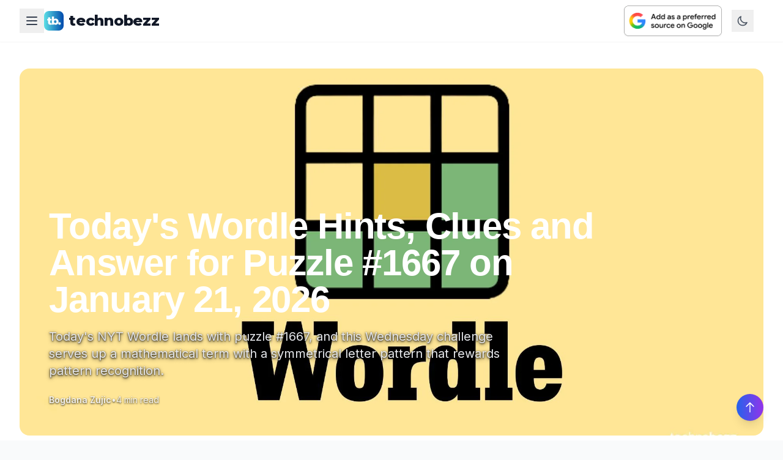

--- FILE ---
content_type: text/html; charset=utf-8
request_url: https://www.technobezz.com/
body_size: 210412
content:
<!DOCTYPE html><html lang="en"><head><meta charSet="utf-8"/><title>Technobezz - Tech News That Actually Matters</title><meta name="description" content="We test the gadgets, dig into the stories, and tell you what&#x27;s actually worth your time. No fluff, just honest tech coverage you can trust."/><meta name="viewport" content="width=device-width, initial-scale=1"/><link rel="canonical" href="https://www.technobezz.com"/><meta name="author" content="Technobezz"/><meta name="publisher" content="Technobezz"/><meta name="robots" content="index,follow,max-snippet:-1,max-image-preview:large,max-video-preview:-1"/><meta name="googlebot" content="index,follow,max-snippet:-1,max-image-preview:large,max-video-preview:-1"/><meta itemProp="name" content="Technobezz - Tech News That Actually Matters"/><meta itemProp="description" content="We test the gadgets, dig into the stories, and tell you what&#x27;s actually worth your time. No fluff, just honest tech coverage you can trust."/><meta itemProp="image" content="https://www.technobezz.com/images/og-image.jpg"/><meta property="og:type" content="website"/><meta property="og:url" content="https://www.technobezz.com"/><meta property="og:title" content="Technobezz - Tech News That Actually Matters"/><meta property="og:description" content="We test gadgets, dig into stories, and tell you what&#x27;s worth your time."/><meta property="og:image" content="https://www.technobezz.com/images/og-image.jpg"/><meta property="twitter:card" content="summary_large_image"/><meta property="twitter:url" content="https://www.technobezz.com"/><meta property="twitter:title" content="Technobezz - Tech News That Actually Matters"/><meta property="twitter:description" content="We test gadgets, dig into stories, and tell you what&#x27;s worth your time."/><meta property="twitter:image" content="https://www.technobezz.com/images/twitter-image.jpg"/><script type="application/ld+json">{"@context":"https://schema.org","@type":"NewsMediaOrganization","name":"Technobezz","url":"https://www.technobezz.com","logo":"https://www.technobezz.com/logo.png","description":"Tech news, reviews, and honest takes on what's actually worth your time","sameAs":["https://twitter.com/technobezz","https://www.facebook.com/Technobezz.Media"]}</script><meta name="next-head-count" content="23"/><script>(function(w,d,s,l,i){w[l]=w[l]||[];w[l].push({'gtm.start':
                new Date().getTime(),event:'gtm.js'});var f=d.getElementsByTagName(s)[0],
                j=d.createElement(s),dl=l!='dataLayer'?'&l='+l:'';j.async=true;j.src=
                'https://www.googletagmanager.com/gtm.js?id='+i+dl;f.parentNode.insertBefore(j,f);
                })(window,document,'script','dataLayer','GTM-M9BBM2');</script><link rel="alternate" type="application/rss+xml" title="Technobezz News RSS Feed" href="https://www.technobezz.com/rss/news"/><link rel="dns-prefetch" href="//cdn.technobezz.com"/><link rel="dns-prefetch" href="//fonts.googleapis.com"/><link rel="dns-prefetch" href="//fonts.gstatic.com"/><link rel="dns-prefetch" href="//mediavine.com"/><link rel="preconnect" href="https://cdn.technobezz.com" crossorigin="anonymous"/><link rel="preconnect" href="https://fonts.googleapis.com" crossorigin="anonymous"/><link rel="preconnect" href="https://fonts.gstatic.com" crossorigin="anonymous"/><link rel="stylesheet" crossorigin="anonymous" data-href="https://fonts.googleapis.com/css2?family=Inter:wght@400;500;600;700&amp;family=Montserrat:wght@800;900&amp;display=swap"/><meta name="robots" content="index,follow"/><meta name="googlebot" content="index,follow"/><meta http-equiv="x-ua-compatible" content="ie=edge"/><meta http-equiv="Accept-CH" content="DPR, Viewport-Width, Width"/><link rel="icon" type="image/png" sizes="32x32" href="https://cdn.technobezz.com/c/fb_tb_5d2856222c/fb_tb_5d2856222c.png"/><link rel="icon" type="image/png" sizes="16x16" href="https://cdn.technobezz.com/c/fb_tb_5d2856222c/fb_tb_5d2856222c.png"/><link rel="apple-touch-icon" sizes="180x180" href="https://cdn.technobezz.com/c/fb_tb_5d2856222c/fb_tb_5d2856222c.png"/><link rel="shortcut icon" href="https://cdn.technobezz.com/c/fb_tb_5d2856222c/fb_tb_5d2856222c.png"/><meta name="theme-color" content="#7c3aed"/><meta name="msapplication-TileColor" content="#7c3aed"/><meta name="msapplication-TileImage" content="https://cdn.technobezz.com/c/fb_tb_5d2856222c/fb_tb_5d2856222c.png"/><script defer="" src="https://web.firmluxury.com/script.js" data-website-id="bfacf892-4778-4e55-b159-efc48546b2bc"></script><style>
            /* Optimize font loading and prevent layout shift */
            body {
              font-family: &#x27;Inter&#x27;, system-ui, -apple-system, BlinkMacSystemFont, &#x27;Segoe UI&#x27;, Roboto, sans-serif;
              font-display: swap;
            }
            
            h1, h2, h3, h4, h5, h6 {
              text-rendering: optimizeLegibility;
              font-display: swap;
            }
            
            /* Prevent CLS from images */
            img {
              max-width: 100%;
              height: auto;
            }
          </style><link rel="preload" href="/_next/static/css/3dc01d5327e33aca.css" as="style"/><link rel="stylesheet" href="/_next/static/css/3dc01d5327e33aca.css" data-n-g=""/><noscript data-n-css=""></noscript><script defer="" nomodule="" src="/_next/static/chunks/polyfills-42372ed130431b0a.js"></script><script id="mediavine-script" src="//scripts.mediavine.com/tags/technobezz.js" data-noptimize="1" data-cfasync="false" defer="" data-nscript="beforeInteractive"></script><script src="/_next/static/chunks/webpack-a0f5d8cdf8a867ca.js" defer=""></script><script src="/_next/static/chunks/framework-c02e5b05df7e8e4c.js" defer=""></script><script src="/_next/static/chunks/main-89a7a62e657ef1d9.js" defer=""></script><script src="/_next/static/chunks/pages/_app-ad7eb9f6ae92f904.js" defer=""></script><script src="/_next/static/chunks/1357-3b20b4c394115d5b.js" defer=""></script><script src="/_next/static/chunks/7424-a2fcd4449889ae28.js" defer=""></script><script src="/_next/static/chunks/2645-8e961d516741a1e1.js" defer=""></script><script src="/_next/static/chunks/3690-296496ba60f59d58.js" defer=""></script><script src="/_next/static/chunks/3920-e7c81a78166b9e45.js" defer=""></script><script src="/_next/static/chunks/7785-9e0d7f8b2b8fdf5c.js" defer=""></script><script src="/_next/static/chunks/pages/index-4c0798740d9d6684.js" defer=""></script><script src="/_next/static/pdpCLzBLCfU9whVhpzGul/_buildManifest.js" defer=""></script><script src="/_next/static/pdpCLzBLCfU9whVhpzGul/_ssgManifest.js" defer=""></script><link rel="stylesheet" href="https://fonts.googleapis.com/css2?family=Inter:wght@400;500;600;700&family=Montserrat:wght@800;900&display=swap"/></head><body><noscript><iframe src="https://www.googletagmanager.com/ns.html?id=GTM-M9BBM2" height="0" width="0" style="display:none;visibility:hidden"></iframe></noscript><div id="__next"><script>((e,i,s,u,m,a,l,h)=>{let d=document.documentElement,w=["light","dark"];function p(n){(Array.isArray(e)?e:[e]).forEach(y=>{let k=y==="class",S=k&&a?m.map(f=>a[f]||f):m;k?(d.classList.remove(...S),d.classList.add(a&&a[n]?a[n]:n)):d.setAttribute(y,n)}),R(n)}function R(n){h&&w.includes(n)&&(d.style.colorScheme=n)}function c(){return window.matchMedia("(prefers-color-scheme: dark)").matches?"dark":"light"}if(u)p(u);else try{let n=localStorage.getItem(i)||s,y=l&&n==="system"?c():n;p(y)}catch(n){}})("class","theme","light",null,["light","dark"],null,false,true)</script><div><div class="min-h-screen bg-white dark:bg-gray-900 transition-colors duration-300"><nav class="fixed top-0 left-0 right-0 z-50 transition-all duration-300 bg-white/80 dark:bg-gray-900/80 backdrop-blur-md shadow-sm"><div class="max-w-7xl mx-auto px-4 sm:px-6 lg:px-8"><div class="flex items-center justify-between h-16 lg:h-[68px]"><div class="flex items-center gap-2"><div class="relative"><button class="p-2 transition-colors duration-200 text-gray-700 dark:text-white hover:text-blue-600 dark:hover:text-blue-400" aria-label="Category menu"><svg class="w-6 h-6" fill="none" stroke="currentColor" viewBox="0 0 24 24"><path stroke-linecap="round" stroke-linejoin="round" stroke-width="2" d="M4 6h16M4 12h16M4 18h16"></path></svg></button><div class="hidden lg:block"></div><div class="lg:hidden"></div></div><a class="flex items-center space-x-2" href="/"><img src="https://cdn.technobezz.com/c/fb_tb_5d2856222c/fb_tb_5d2856222c.png" alt="Technobezz Logo" class="w-8 h-8 rounded-lg"/><span class="text-xl lg:text-2xl transition-colors duration-300 text-gray-900 dark:text-white" style="font-family:&#x27;Montserrat&#x27;, sans-serif;font-weight:800;letter-spacing:-0.01em">technobezz</span></a></div><div class="flex items-center space-x-4"><a href="https://www.google.com/preferences/source?q=technobezz.com" target="_blank" rel="noopener noreferrer nofollow" class="hidden sm:flex items-center" aria-label="Set Technobezz as a preferred source"><img src="https://cdn.technobezz.com/c/badge_light_b3c544e094.png" srcSet="https://cdn.technobezz.com/c/badge_light_b3c544e094.png 1x, https://cdn.technobezz.com/c/badge_light_2x_0eca84a78c.png 2x" alt="Set as preferred source" class="hidden dark:block max-w-[170px] h-auto rounded-md shadow-sm hover:shadow-md transition-shadow duration-200" loading="lazy" width="160" height="auto"/><img src="https://cdn.technobezz.com/c/badge_dark_d0292f3469.png" srcSet="https://cdn.technobezz.com/c/badge_dark_d0292f3469.png 1x, https://cdn.technobezz.com/c/badge_dark_2x_c6ccbd7c8c.png 2x" alt="Set as preferred source" class="block dark:hidden max-w-[170px] h-auto rounded-md shadow-sm hover:shadow-md transition-shadow duration-200" loading="lazy" width="160" height="auto"/></a><button class="p-2 transition-colors duration-200 text-gray-600 dark:text-gray-400 hover:text-blue-600 dark:hover:text-blue-400" aria-label="Toggle theme"><svg class="w-5 h-5" fill="none" stroke="currentColor" viewBox="0 0 24 24"><path stroke-linecap="round" stroke-linejoin="round" stroke-width="2" d="M20.354 15.354A9 9 0 018.646 3.646 9.003 9.003 0 0012 21a9.003 9.003 0 008.354-5.646z"></path></svg></button><div class="relative user-menu-container"></div><button class="lg:hidden p-2 transition-colors duration-200 text-gray-600 dark:text-gray-400 hover:text-blue-600 dark:hover:text-blue-400" aria-label="Toggle mobile menu"><svg class="w-6 h-6" fill="none" stroke="currentColor" viewBox="0 0 24 24"><path stroke-linecap="round" stroke-linejoin="round" stroke-width="2" d="M4 6h16M4 12h16M4 18h16"></path></svg></button></div></div></div></nav><section class="bg-white dark:bg-gray-900"><div class="max-w-[1600px] mx-auto px-4 sm:px-6 lg:px-8 pt-24 lg:pt-28 pb-6"><a href="/news/todays-wordle-hints-clues-and-answer-for-puzzle-1667-on-janu-2026-01-21-x3hl"><div class="relative h-[500px] lg:h-[600px] w-full cursor-pointer overflow-hidden rounded-2xl group mb-8 mt-4 sm:mt-0"><img src="https://cdn.technobezz.com/c/wordle_1456636089.jpg" alt="Today&#x27;s Wordle Hints, Clues and Answer for Puzzle #1667 on January 21, 2026" class="w-full h-full object-cover group-hover:scale-105 transition-transform duration-700"/><div class="absolute inset-0 bg-gradient-to-t from-black via-black/70 to-black/20 sm:from-black sm:via-black/50 sm:to-transparent"></div><div class="absolute inset-0 bg-gradient-to-b from-transparent via-transparent to-black/90 sm:to-black/70"></div><div class="absolute bottom-0 left-0 right-0 p-6 sm:p-8 lg:p-12 max-w-5xl"><div class="absolute inset-0 bg-gradient-to-t from-black/80 via-black/60 to-transparent sm:from-transparent sm:via-transparent sm:to-transparent -m-6 sm:-m-8 lg:-m-12"></div><div class="relative"><div class="flex items-center gap-2 mb-3 sm:mb-4"></div><h1 class="text-3xl sm:text-4xl lg:text-5xl xl:text-6xl font-black text-white leading-[1.1] sm:leading-tight mb-3 sm:mb-4" style="word-break:break-word">Today&#x27;s Wordle Hints, Clues and Answer for Puzzle #1667 on January 21, 2026</h1><p class="text-base sm:text-lg lg:text-xl text-gray-100 sm:text-gray-200 mb-4 sm:mb-6 max-w-3xl line-clamp-2 sm:line-clamp-none" style="text-shadow:0 1px 3px rgba(0,0,0,0.9), 0 2px 6px rgba(0,0,0,0.7)">Today&#x27;s NYT Wordle lands with puzzle #1667, and this Wednesday challenge serves up a mathematical term with a symmetrical letter pattern that rewards pattern recognition.</p><div class="flex flex-wrap items-center gap-x-3 sm:gap-x-4 gap-y-1 text-white/95 sm:text-white/90 text-xs sm:text-sm" style="text-shadow:0 1px 3px rgba(0,0,0,0.9)"><span class="font-semibold">Bogdana Zujic</span><span class="hidden sm:inline">•</span><span class="sm:hidden">·</span><span>4 min read</span></div></div></div></div></a><div class="grid grid-cols-1 lg:grid-cols-12 gap-6"><div class="hidden lg:block lg:col-span-3"></div><div class="lg:col-span-9"><div class="lg:hidden"><div class="grid grid-cols-1 md:grid-cols-2 gap-4"><a class="block mb-4" href="/news/nyt-connections-955-hints-and-solutions-for-january-21-2026"><article class="group transition-all duration-300 cursor-pointer"><div class="flex gap-4 p-2"><div class="flex-1 min-w-0"><h4 class="font-bold text-gray-900 dark:text-white text-lg leading-tight mb-2 group-hover:text-blue-600 dark:group-hover:text-blue-400 transition-colors ">NYT Connections #955: Hints and Solutions for January 21, 2026</h4><div class="flex items-center gap-2 text-xs text-gray-500 dark:text-gray-400"></div></div><div class="flex-shrink-0 w-32 h-32 rounded-lg overflow-hidden"><img src="https://cdn.technobezz.com/c/technobezz_connections_nyt_fa17d1915a.jpg" alt="NYT Connections #955: Hints and Solutions for January 21, 2026" class="w-full h-full object-cover group-hover:scale-110 transition-transform duration-300"/></div></div></article></a><a class="block mb-4" href="/news/nyt-strands-hints-answers-for-wednesday-january-21-2026-puzz-2026-01-21-kc7k"><article class="group transition-all duration-300 cursor-pointer"><div class="flex gap-4 p-2"><div class="flex-1 min-w-0"><h4 class="font-bold text-gray-900 dark:text-white text-lg leading-tight mb-2 group-hover:text-blue-600 dark:group-hover:text-blue-400 transition-colors ">NYT Strands Hints &amp; Answers for Wednesday, January 21, 2026 (Puzzle #689)</h4><div class="flex items-center gap-2 text-xs text-gray-500 dark:text-gray-400"></div></div><div class="flex-shrink-0 w-32 h-32 rounded-lg overflow-hidden"><img src="https://cdn.technobezz.com/c/technobezz_com_strands_2ca15f26c7.jpg" alt="NYT Strands Hints &amp; Answers for Wednesday, January 21, 2026 (Puzzle #689)" class="w-full h-full object-cover group-hover:scale-110 transition-transform duration-300"/></div></div></article></a><a class="block mb-4" href="/news/samsung-and-sk-hynix-plan-nand-production-cuts-as-ssd-prices-2026-01-20-z3th"><article class="group transition-all duration-300 cursor-pointer"><div class="flex gap-4 p-2"><div class="flex-1 min-w-0"><h4 class="font-bold text-gray-900 dark:text-white text-lg leading-tight mb-2 group-hover:text-blue-600 dark:group-hover:text-blue-400 transition-colors ">Samsung and SK Hynix plan NAND production cuts as SSD prices surge</h4><div class="flex items-center gap-2 text-xs text-gray-500 dark:text-gray-400"></div></div><div class="flex-shrink-0 w-32 h-32 rounded-lg overflow-hidden"><img src="https://cdn.technobezz.com/c/Super_Deal_a335a00d34.png" alt="Samsung and SK Hynix plan NAND production cuts as SSD prices surge" class="w-full h-full object-cover group-hover:scale-110 transition-transform duration-300"/></div></div></article></a><a class="block mb-4" href="/news/apple-plans-to-launch-a-2000-foldable-iphone-later-this-year-2026-01-20-vuey"><article class="group transition-all duration-300 cursor-pointer"><div class="flex gap-4 p-2"><div class="flex-1 min-w-0"><h4 class="font-bold text-gray-900 dark:text-white text-lg leading-tight mb-2 group-hover:text-blue-600 dark:group-hover:text-blue-400 transition-colors ">Apple plans to launch a $2,000 foldable iPhone later this year</h4><div class="flex items-center gap-2 text-xs text-gray-500 dark:text-gray-400"></div></div><div class="flex-shrink-0 w-32 h-32 rounded-lg overflow-hidden"><img src="https://cdn.technobezz.com/c/Super_Deal_96d19e6c10.png" alt="Apple plans to launch a $2,000 foldable iPhone later this year" class="w-full h-full object-cover group-hover:scale-110 transition-transform duration-300"/></div></div></article></a><a class="block mb-4" href="/news/nyt-mini-crossword-hints-clues-and-answers-for-wednesday-jan-2026-01-21-2xjt"><article class="group transition-all duration-300 cursor-pointer"><div class="flex gap-4 p-2"><div class="flex-1 min-w-0"><h4 class="font-bold text-gray-900 dark:text-white text-lg leading-tight mb-2 group-hover:text-blue-600 dark:group-hover:text-blue-400 transition-colors ">NYT Mini Crossword Hints, Clues and Answers for Wednesday, January 21, 2026</h4><div class="flex items-center gap-2 text-xs text-gray-500 dark:text-gray-400"></div></div><div class="flex-shrink-0 w-32 h-32 rounded-lg overflow-hidden"><img src="https://cdn.technobezz.com/c/mini_crossword_e853b6c6f2.jpg" alt="NYT Mini Crossword Hints, Clues and Answers for Wednesday, January 21, 2026" class="w-full h-full object-cover group-hover:scale-110 transition-transform duration-300"/></div></div></article></a></div></div><div class="hidden lg:block"><div class="flex gap-4 overflow-x-auto snap-x snap-mandatory pb-2 -mb-2"><a class="snap-start" href="/news/nyt-connections-955-hints-and-solutions-for-january-21-2026"><article class="group w-[260px] xl:w-[280px] flex-shrink-0 cursor-pointer"><div class="relative h-[150px] xl:h-[160px] rounded-xl overflow-hidden"><img src="https://cdn.technobezz.com/c/technobezz_connections_nyt_fa17d1915a.jpg" alt="NYT Connections #955: Hints and Solutions for January 21, 2026" class="w-full h-full object-cover group-hover:scale-105 transition-transform duration-500"/></div><h4 class="mt-3 font-bold text-gray-900 dark:text-white text-sm xl:text-base leading-snug group-hover:text-blue-600 dark:group-hover:text-blue-400 transition-colors">NYT Connections #955: Hints and Solutions for January 21, 2026</h4></article></a><a class="snap-start" href="/news/nyt-strands-hints-answers-for-wednesday-january-21-2026-puzz-2026-01-21-kc7k"><article class="group w-[260px] xl:w-[280px] flex-shrink-0 cursor-pointer"><div class="relative h-[150px] xl:h-[160px] rounded-xl overflow-hidden"><img src="https://cdn.technobezz.com/c/technobezz_com_strands_2ca15f26c7.jpg" alt="NYT Strands Hints &amp; Answers for Wednesday, January 21, 2026 (Puzzle #689)" class="w-full h-full object-cover group-hover:scale-105 transition-transform duration-500"/></div><h4 class="mt-3 font-bold text-gray-900 dark:text-white text-sm xl:text-base leading-snug group-hover:text-blue-600 dark:group-hover:text-blue-400 transition-colors">NYT Strands Hints &amp; Answers for Wednesday, January 21, 2026 (Puzzle #689)</h4></article></a><a class="snap-start" href="/news/samsung-and-sk-hynix-plan-nand-production-cuts-as-ssd-prices-2026-01-20-z3th"><article class="group w-[260px] xl:w-[280px] flex-shrink-0 cursor-pointer"><div class="relative h-[150px] xl:h-[160px] rounded-xl overflow-hidden"><img src="https://cdn.technobezz.com/c/Super_Deal_a335a00d34.png" alt="Samsung and SK Hynix plan NAND production cuts as SSD prices surge" class="w-full h-full object-cover group-hover:scale-105 transition-transform duration-500"/></div><h4 class="mt-3 font-bold text-gray-900 dark:text-white text-sm xl:text-base leading-snug group-hover:text-blue-600 dark:group-hover:text-blue-400 transition-colors">Samsung and SK Hynix plan NAND production cuts as SSD prices surge</h4></article></a><a class="snap-start" href="/news/apple-plans-to-launch-a-2000-foldable-iphone-later-this-year-2026-01-20-vuey"><article class="group w-[260px] xl:w-[280px] flex-shrink-0 cursor-pointer"><div class="relative h-[150px] xl:h-[160px] rounded-xl overflow-hidden"><img src="https://cdn.technobezz.com/c/Super_Deal_96d19e6c10.png" alt="Apple plans to launch a $2,000 foldable iPhone later this year" class="w-full h-full object-cover group-hover:scale-105 transition-transform duration-500"/></div><h4 class="mt-3 font-bold text-gray-900 dark:text-white text-sm xl:text-base leading-snug group-hover:text-blue-600 dark:group-hover:text-blue-400 transition-colors">Apple plans to launch a $2,000 foldable iPhone later this year</h4></article></a><a class="snap-start" href="/news/nyt-mini-crossword-hints-clues-and-answers-for-wednesday-jan-2026-01-21-2xjt"><article class="group w-[260px] xl:w-[280px] flex-shrink-0 cursor-pointer"><div class="relative h-[150px] xl:h-[160px] rounded-xl overflow-hidden"><img src="https://cdn.technobezz.com/c/mini_crossword_e853b6c6f2.jpg" alt="NYT Mini Crossword Hints, Clues and Answers for Wednesday, January 21, 2026" class="w-full h-full object-cover group-hover:scale-105 transition-transform duration-500"/></div><h4 class="mt-3 font-bold text-gray-900 dark:text-white text-sm xl:text-base leading-snug group-hover:text-blue-600 dark:group-hover:text-blue-400 transition-colors">NYT Mini Crossword Hints, Clues and Answers for Wednesday, January 21, 2026</h4></article></a></div></div></div></div></div></section><section class="relative py-16 bg-gradient-to-br from-slate-50 via-white to-blue-50 dark:from-gray-900 dark:via-gray-800 dark:to-slate-900"><div class="absolute top-0 left-0 w-full h-px bg-gradient-to-r from-transparent via-blue-500/30 to-transparent"></div><div class="absolute inset-0 opacity-30"><div class="absolute top-20 right-10 w-32 h-32 bg-blue-200 dark:bg-blue-900/20 rounded-full filter blur-3xl"></div><div class="absolute bottom-20 left-10 w-40 h-40 bg-indigo-200 dark:bg-indigo-900/20 rounded-full filter blur-3xl"></div></div><div class="relative max-w-7xl mx-auto px-4 sm:px-6 lg:px-8"><div class="mb-8 sm:hidden"><a href="https://www.google.com/preferences/source?q=technobezz.com" target="_blank" rel="noopener noreferrer nofollow" class="block no-underline"><div class="bg-gradient-to-r from-blue-50 to-indigo-50 dark:from-blue-900/20 dark:to-indigo-900/20 border border-blue-200 dark:border-blue-800 rounded-xl p-4 md:p-6 shadow-sm hover:shadow-md transition-all duration-300 cursor-pointer"><div class="flex flex-col sm:flex-row items-center justify-between gap-4"><div class="flex-1 text-center sm:text-left"><p class="text-xs sm:text-sm font-medium text-gray-800 dark:text-gray-200 leading-relaxed">Stay ahead of tech news!<!-- --> <span class="text-blue-600 hover:text-blue-700 dark:text-blue-400 dark:hover:text-blue-300 underline underline-offset-2 font-semibold">Add us to your Google preferred sources</span> <!-- -->to get our latest stories and breaking tech updates first.</p></div><div class="flex-shrink-0"><img src="https://cdn.technobezz.com/c/badge_dark_d0292f3469.png" srcSet="https://cdn.technobezz.com/c/badge_dark_d0292f3469.png 1x, https://cdn.technobezz.com/c/badge_dark_2x_c6ccbd7c8c.png 2x" alt="Add as preferred source" class="max-w-[170px] h-auto rounded-lg shadow-sm hover:shadow-md transition-shadow dark:hidden" loading="lazy" width="160" height="auto"/><img src="https://cdn.technobezz.com/c/badge_light_b3c544e094.png" srcSet="https://cdn.technobezz.com/c/badge_light_b3c544e094.png 1x, https://cdn.technobezz.com/c/badge_light_2x_0eca84a78c.png 2x" alt="Add as preferred source" class="max-w-[170px] h-auto rounded-lg shadow-sm hover:shadow-md transition-shadow hidden dark:block" loading="lazy" width="160" height="auto"/></div></div></div></a></div><div class="grid grid-cols-1 lg:grid-cols-12 gap-8"><div class="lg:col-span-7"><a href="/news/scammers-target-verizon-customers-with-fake-refund-messages-2026-01-20-2ql7"><article class="group relative h-[400px] rounded-2xl overflow-hidden cursor-pointer"><img src="https://cdn.technobezz.com/c/Verizon_scam_9716442133.png" alt="Scammers Target Verizon Customers with Fake Refund Messages After Outage" class="w-full h-full object-cover group-hover:scale-105 transition-transform duration-700"/><div class="absolute inset-0 bg-gradient-to-t from-black via-black/70 to-black/20 sm:from-black sm:via-black/50 sm:to-transparent"></div><div class="absolute inset-0 bg-gradient-to-b from-transparent via-transparent to-black/90 sm:to-black/70"></div><div class="absolute bottom-0 left-0 right-0 p-6 sm:p-8"><div class="absolute inset-0 bg-gradient-to-t from-black/80 via-black/60 to-transparent sm:from-transparent sm:via-transparent sm:to-transparent -m-6 sm:-m-8"></div><div class="relative"><h3 class="text-2xl sm:text-3xl font-bold text-white mb-3 group-hover:text-blue-300 transition-colors" style="word-break:break-word">Scammers Target Verizon Customers with Fake Refund Messages After Outage</h3><p class="text-gray-100 sm:text-gray-200 mb-4 text-sm sm:text-base line-clamp-2 sm:line-clamp-none">Beware of fake Verizon refund messages with malicious links after the outage; only use the official app or website for the legitimate $20 credit.</p><div class="flex items-center gap-3 text-white/95 sm:text-white/80 text-xs sm:text-sm"><span class="font-medium">Bogdana Zujic</span></div></div></div></article></a></div><div class="lg:col-span-5"><div class="lg:hidden"><div class="grid grid-cols-1 md:grid-cols-2 gap-4"><a class="block mb-4" href="/news/samsung-galaxy-s26-ultra-february-25-launch-confirmed-titanium-dropped-for-aluminum-1"><article class="group transition-all duration-300 cursor-pointer"><div class="flex gap-4 p-2"><div class="flex-1 min-w-0"><h4 class="font-bold text-gray-900 dark:text-white text-base leading-tight mb-2 group-hover:text-blue-600 dark:group-hover:text-blue-400 transition-colors ">Samsung Galaxy S26 Ultra: February 25 Launch Confirmed, Titanium Dropped for Aluminum</h4><div class="flex items-center gap-2 text-xs text-gray-500 dark:text-gray-400"></div><p class="mt-2 text-gray-600 dark:text-gray-400 text-sm line-clamp-2">Samsung Galaxy S26 Ultra launches February 25, 2026 with 60W charging, f/1</p></div><div class="flex-shrink-0 w-24 h-24 rounded-lg overflow-hidden"><img src="https://cdn.technobezz.com/c/technobezz_s26ultra_11a80c9fac.jpg" alt="Samsung Galaxy S26 Ultra: February 25 Launch Confirmed, Titanium Dropped for Aluminum" class="w-full h-full object-cover group-hover:scale-110 transition-transform duration-300"/></div></div></article></a><a class="block mb-4" href="/news/samsung-leaks-new-bixby-assistant-powered-by-perplexity-ai-2026-01-20-bkfj"><article class="group transition-all duration-300 cursor-pointer"><div class="flex gap-4 p-2"><div class="flex-1 min-w-0"><h4 class="font-bold text-gray-900 dark:text-white text-base leading-tight mb-2 group-hover:text-blue-600 dark:group-hover:text-blue-400 transition-colors ">Samsung Leaks New Bixby Assistant Powered by Perplexity AI</h4><div class="flex items-center gap-2 text-xs text-gray-500 dark:text-gray-400"></div><p class="mt-2 text-gray-600 dark:text-gray-400 text-sm line-clamp-2">Samsung&#x27;s Bixby gets a conversational AI reboot with Perplexity, enabling natural language control and real-time web searches.</p></div><div class="flex-shrink-0 w-24 h-24 rounded-lg overflow-hidden"><img src="https://cdn.technobezz.com/c/Bixby_99255f6a98.png" alt="Samsung Leaks New Bixby Assistant Powered by Perplexity AI" class="w-full h-full object-cover group-hover:scale-110 transition-transform duration-300"/></div></div></article></a><a class="block mb-4" href="/news/samsungs-galaxy-a57-leaks-reveal-50mp-camera-and-exynos-1680-2026-01-20-z0e2"><article class="group transition-all duration-300 cursor-pointer"><div class="flex gap-4 p-2"><div class="flex-1 min-w-0"><h4 class="font-bold text-gray-900 dark:text-white text-base leading-tight mb-2 group-hover:text-blue-600 dark:group-hover:text-blue-400 transition-colors ">Samsung&#x27;s Galaxy A57 Leaks Reveal 50MP Camera and Exynos 1680 Chipset</h4><div class="flex items-center gap-2 text-xs text-gray-500 dark:text-gray-400"></div><p class="mt-2 text-gray-600 dark:text-gray-400 text-sm line-clamp-2">Discover the Galaxy A57&#x27;s 50MP camera, Exynos 1680 chipset, and 45W fast charging, competing in the 2026 mid-range smartphone market.</p></div><div class="flex-shrink-0 w-24 h-24 rounded-lg overflow-hidden"><img src="https://cdn.technobezz.com/c/A56_820e5c22ba.png" alt="Samsung&#x27;s Galaxy A57 Leaks Reveal 50MP Camera and Exynos 1680 Chipset" class="w-full h-full object-cover group-hover:scale-110 transition-transform duration-300"/></div></div></article></a><a class="block mb-4" href="/news/leakers-confirm-iphone-18-pro-dynamic-island-will-shrink-not-2026-01-20-3c2x"><article class="group transition-all duration-300 cursor-pointer"><div class="flex gap-4 p-2"><div class="flex-1 min-w-0"><h4 class="font-bold text-gray-900 dark:text-white text-base leading-tight mb-2 group-hover:text-blue-600 dark:group-hover:text-blue-400 transition-colors ">Leakers Confirm iPhone 18 Pro Dynamic Island Will Shrink, Not Disappear</h4><div class="flex items-center gap-2 text-xs text-gray-500 dark:text-gray-400"></div><p class="mt-2 text-gray-600 dark:text-gray-400 text-sm line-clamp-2">Leakers clarify iPhone 18 Pro will feature a smaller Dynamic Island, not a relocated camera, correcting earlier mistranslated reports.</p></div><div class="flex-shrink-0 w-24 h-24 rounded-lg overflow-hidden"><img src="https://cdn.technobezz.com/c/Appl_E18_de8b9ab0ff.png" alt="Leakers Confirm iPhone 18 Pro Dynamic Island Will Shrink, Not Disappear" class="w-full h-full object-cover group-hover:scale-110 transition-transform duration-300"/></div></div></article></a><a class="block mb-4" href="/news/samsung-galaxy-s26-series-will-launch-with-qi2-wireless-char-2026-01-20-eef1"><article class="group transition-all duration-300 cursor-pointer"><div class="flex gap-4 p-2"><div class="flex-1 min-w-0"><h4 class="font-bold text-gray-900 dark:text-white text-base leading-tight mb-2 group-hover:text-blue-600 dark:group-hover:text-blue-400 transition-colors ">Samsung Galaxy S26 Series Will Launch with Qi2 Wireless Charging Support</h4><div class="flex items-center gap-2 text-xs text-gray-500 dark:text-gray-400"></div><p class="mt-2 text-gray-600 dark:text-gray-400 text-sm line-clamp-2">Samsung&#x27;s Galaxy S26 series will feature Qi2 wireless charging, a magnetic power bank, and launches in late February with new color options.</p></div><div class="flex-shrink-0 w-24 h-24 rounded-lg overflow-hidden"><img src="https://cdn.technobezz.com/c/Wireless_1ea0c11eca.png" alt="Samsung Galaxy S26 Series Will Launch with Qi2 Wireless Charging Support" class="w-full h-full object-cover group-hover:scale-110 transition-transform duration-300"/></div></div></article></a><a class="block mb-4" href="/news/microsoft-adds-resident-evil-village-and-death-stranding-to-2026-01-20-qkub"><article class="group transition-all duration-300 cursor-pointer"><div class="flex gap-4 p-2"><div class="flex-1 min-w-0"><h4 class="font-bold text-gray-900 dark:text-white text-base leading-tight mb-2 group-hover:text-blue-600 dark:group-hover:text-blue-400 transition-colors ">Microsoft adds Resident Evil Village and Death Stranding to Xbox Game Pass this week</h4><div class="flex items-center gap-2 text-xs text-gray-500 dark:text-gray-400"></div><p class="mt-2 text-gray-600 dark:text-gray-400 text-sm line-clamp-2">This week&#x27;s Xbox Game Pass update brings Resident Evil Village, Death Stranding Director&#x27;s Cut, and a dozen more titles to the subscription service.</p></div><div class="flex-shrink-0 w-24 h-24 rounded-lg overflow-hidden"><img src="https://cdn.technobezz.com/c/Resident_evil_43f085b22f.png" alt="Microsoft adds Resident Evil Village and Death Stranding to Xbox Game Pass this week" class="w-full h-full object-cover group-hover:scale-110 transition-transform duration-300"/></div></div></article></a></div></div><div class="hidden lg:flex lg:flex-col lg:gap-4"><a href="/news/samsung-galaxy-s26-ultra-february-25-launch-confirmed-titanium-dropped-for-aluminum-1"><article class="group  transition-all duration-300"><div class="flex items-stretch gap-5 p-4"><div class="relative w-72 h-44 xl:w-80 xl:h-48 flex-shrink-0 rounded-xl overflow-hidden"><img src="https://cdn.technobezz.com/c/technobezz_s26ultra_11a80c9fac.jpg" alt="Samsung Galaxy S26 Ultra: February 25 Launch Confirmed, Titanium Dropped for Aluminum" class="absolute inset-0 w-full h-full object-cover group-hover:scale-105 transition-transform duration-500"/></div><div class="flex-1 min-w-0"><div class="mb-1"><span class="inline-block text-[11px] font-semibold text-blue-600 dark:text-blue-400"></span></div><h4 class="font-bold text-gray-900 dark:text-white text-lg xl:text-xl leading-snug mb-2 line-clamp-2 group-hover:text-blue-600 dark:group-hover:text-blue-400 transition-colors">Samsung Galaxy S26 Ultra: February 25 Launch Confirmed, Titanium Dropped for Aluminum</h4><p class="text-gray-600 dark:text-gray-400 text-sm line-clamp-2">Samsung Galaxy S26 Ultra launches February 25, 2026 with 60W charging, f/1</p></div></div></article></a><a href="/news/samsung-leaks-new-bixby-assistant-powered-by-perplexity-ai-2026-01-20-bkfj"><article class="group  transition-all duration-300"><div class="flex items-stretch gap-5 p-4"><div class="relative w-72 h-44 xl:w-80 xl:h-48 flex-shrink-0 rounded-xl overflow-hidden"><img src="https://cdn.technobezz.com/c/Bixby_99255f6a98.png" alt="Samsung Leaks New Bixby Assistant Powered by Perplexity AI" class="absolute inset-0 w-full h-full object-cover group-hover:scale-105 transition-transform duration-500"/></div><div class="flex-1 min-w-0"><div class="mb-1"><span class="inline-block text-[11px] font-semibold text-blue-600 dark:text-blue-400"></span></div><h4 class="font-bold text-gray-900 dark:text-white text-lg xl:text-xl leading-snug mb-2 line-clamp-2 group-hover:text-blue-600 dark:group-hover:text-blue-400 transition-colors">Samsung Leaks New Bixby Assistant Powered by Perplexity AI</h4><p class="text-gray-600 dark:text-gray-400 text-sm line-clamp-2">Samsung&#x27;s Bixby gets a conversational AI reboot with Perplexity, enabling natural language control and real-time web searches.</p></div></div></article></a><a href="/news/samsungs-galaxy-a57-leaks-reveal-50mp-camera-and-exynos-1680-2026-01-20-z0e2"><article class="group  transition-all duration-300"><div class="flex items-stretch gap-5 p-4"><div class="relative w-72 h-44 xl:w-80 xl:h-48 flex-shrink-0 rounded-xl overflow-hidden"><img src="https://cdn.technobezz.com/c/A56_820e5c22ba.png" alt="Samsung&#x27;s Galaxy A57 Leaks Reveal 50MP Camera and Exynos 1680 Chipset" class="absolute inset-0 w-full h-full object-cover group-hover:scale-105 transition-transform duration-500"/></div><div class="flex-1 min-w-0"><div class="mb-1"><span class="inline-block text-[11px] font-semibold text-blue-600 dark:text-blue-400"></span></div><h4 class="font-bold text-gray-900 dark:text-white text-lg xl:text-xl leading-snug mb-2 line-clamp-2 group-hover:text-blue-600 dark:group-hover:text-blue-400 transition-colors">Samsung&#x27;s Galaxy A57 Leaks Reveal 50MP Camera and Exynos 1680 Chipset</h4><p class="text-gray-600 dark:text-gray-400 text-sm line-clamp-2">Discover the Galaxy A57&#x27;s 50MP camera, Exynos 1680 chipset, and 45W fast charging, competing in the 2026 mid-range smartphone market.</p></div></div></article></a><a href="/news/leakers-confirm-iphone-18-pro-dynamic-island-will-shrink-not-2026-01-20-3c2x"><article class="group  transition-all duration-300"><div class="flex items-stretch gap-5 p-4"><div class="relative w-72 h-44 xl:w-80 xl:h-48 flex-shrink-0 rounded-xl overflow-hidden"><img src="https://cdn.technobezz.com/c/Appl_E18_de8b9ab0ff.png" alt="Leakers Confirm iPhone 18 Pro Dynamic Island Will Shrink, Not Disappear" class="absolute inset-0 w-full h-full object-cover group-hover:scale-105 transition-transform duration-500"/></div><div class="flex-1 min-w-0"><div class="mb-1"><span class="inline-block text-[11px] font-semibold text-blue-600 dark:text-blue-400"></span></div><h4 class="font-bold text-gray-900 dark:text-white text-lg xl:text-xl leading-snug mb-2 line-clamp-2 group-hover:text-blue-600 dark:group-hover:text-blue-400 transition-colors">Leakers Confirm iPhone 18 Pro Dynamic Island Will Shrink, Not Disappear</h4><p class="text-gray-600 dark:text-gray-400 text-sm line-clamp-2">Leakers clarify iPhone 18 Pro will feature a smaller Dynamic Island, not a relocated camera, correcting earlier mistranslated reports.</p></div></div></article></a><a href="/news/samsung-galaxy-s26-series-will-launch-with-qi2-wireless-char-2026-01-20-eef1"><article class="group  transition-all duration-300"><div class="flex items-stretch gap-5 p-4"><div class="relative w-72 h-44 xl:w-80 xl:h-48 flex-shrink-0 rounded-xl overflow-hidden"><img src="https://cdn.technobezz.com/c/Wireless_1ea0c11eca.png" alt="Samsung Galaxy S26 Series Will Launch with Qi2 Wireless Charging Support" class="absolute inset-0 w-full h-full object-cover group-hover:scale-105 transition-transform duration-500"/></div><div class="flex-1 min-w-0"><div class="mb-1"><span class="inline-block text-[11px] font-semibold text-blue-600 dark:text-blue-400"></span></div><h4 class="font-bold text-gray-900 dark:text-white text-lg xl:text-xl leading-snug mb-2 line-clamp-2 group-hover:text-blue-600 dark:group-hover:text-blue-400 transition-colors">Samsung Galaxy S26 Series Will Launch with Qi2 Wireless Charging Support</h4><p class="text-gray-600 dark:text-gray-400 text-sm line-clamp-2">Samsung&#x27;s Galaxy S26 series will feature Qi2 wireless charging, a magnetic power bank, and launches in late February with new color options.</p></div></div></article></a><a href="/news/microsoft-adds-resident-evil-village-and-death-stranding-to-2026-01-20-qkub"><article class="group  transition-all duration-300"><div class="flex items-stretch gap-5 p-4"><div class="relative w-72 h-44 xl:w-80 xl:h-48 flex-shrink-0 rounded-xl overflow-hidden"><img src="https://cdn.technobezz.com/c/Resident_evil_43f085b22f.png" alt="Microsoft adds Resident Evil Village and Death Stranding to Xbox Game Pass this week" class="absolute inset-0 w-full h-full object-cover group-hover:scale-105 transition-transform duration-500"/></div><div class="flex-1 min-w-0"><div class="mb-1"><span class="inline-block text-[11px] font-semibold text-blue-600 dark:text-blue-400"></span></div><h4 class="font-bold text-gray-900 dark:text-white text-lg xl:text-xl leading-snug mb-2 line-clamp-2 group-hover:text-blue-600 dark:group-hover:text-blue-400 transition-colors">Microsoft adds Resident Evil Village and Death Stranding to Xbox Game Pass this week</h4><p class="text-gray-600 dark:text-gray-400 text-sm line-clamp-2">This week&#x27;s Xbox Game Pass update brings Resident Evil Village, Death Stranding Director&#x27;s Cut, and a dozen more titles to the subscription service.</p></div></div></article></a></div></div></div><div class="mt-16 border-t border-gray-200 dark:border-gray-700 pt-12"><div class="grid grid-cols-1 lg:grid-cols-12 gap-8"><div class="lg:col-span-7"><a href="/news/todays-wordle-hints-clues-and-answer-for-puzzle-1676-on-janu-2026-01-20-ukow"><article class="group relative h-[400px] rounded-2xl overflow-hidden cursor-pointer"><img src="https://cdn.technobezz.com/c/wordle_1456636089.jpg" alt="Today&#x27;s Wordle Hints, Clues and Answer for Puzzle #1676 on January 20, 2026" class="w-full h-full object-cover group-hover:scale-105 transition-transform duration-700"/><div class="absolute inset-0 bg-gradient-to-t from-black via-black/70 to-black/20 sm:from-black sm:via-black/50 sm:to-transparent"></div><div class="absolute inset-0 bg-gradient-to-b from-transparent via-transparent to-black/90 sm:to-black/70"></div><div class="absolute bottom-0 left-0 right-0 p-6 sm:p-8"><div class="absolute inset-0 bg-gradient-to-t from-black/80 via-black/60 to-transparent sm:from-transparent sm:via-transparent sm:to-transparent -m-6 sm:-m-8"></div><div class="relative"><h3 class="text-2xl sm:text-3xl font-bold text-white mb-3 group-hover:text-blue-300 transition-colors" style="word-break:break-word">Today&#x27;s Wordle Hints, Clues and Answer for Puzzle #1676 on January 20, 2026</h3><p class="text-gray-100 sm:text-gray-200 mb-4 text-sm sm:text-base line-clamp-2 sm:line-clamp-none">Today&#x27;s NYT Wordle lands with puzzle #1676, and this Tuesday challenge serves up a verb with a double consonant that could trap players who overlook common letter patterns.</p><div class="flex items-center gap-3 text-white/95 sm:text-white/80 text-xs sm:text-sm"><span class="font-medium">Bogdana Zujic</span></div></div></div></article></a></div><div class="lg:col-span-5"><div class="grid grid-cols-1 md:grid-cols-2 lg:grid-cols-1 gap-4"><a class="block mb-4" href="/news/nyt-connections-954-hints-and-solutions-for-january-20-2026"><article class="group transition-all duration-300 cursor-pointer h-full flex"><div class="flex-1 p-2 flex flex-col justify-between"><div><h4 class="font-bold text-gray-900 dark:text-white text-base leading-tight mb-2 group-hover:text-blue-600 dark:group-hover:text-blue-400 transition-colors">NYT Connections #954: Hints and Solutions for January 20, 2026</h4></div><div class="flex items-center gap-2 text-xs text-gray-500 dark:text-gray-400 mt-auto"><span class="text-blue-600 dark:text-blue-400 font-semibold"></span></div></div><div class="flex-shrink-0 w-32 relative"><img src="https://cdn.technobezz.com/c/technobezz_connections_nyt_fa17d1915a.jpg" alt="NYT Connections #954: Hints and Solutions for January 20, 2026" class="absolute inset-0 w-full h-full object-cover group-hover:scale-110 transition-transform duration-300"/></div></article></a><a class="block mb-4" href="/news/nyt-strands-hints-answers-for-tuesday-january-20-2026-puzzle-2026-01-20-orag"><article class="group transition-all duration-300 cursor-pointer h-full flex"><div class="flex-1 p-2 flex flex-col justify-between"><div><h4 class="font-bold text-gray-900 dark:text-white text-base leading-tight mb-2 group-hover:text-blue-600 dark:group-hover:text-blue-400 transition-colors">NYT Strands Hints &amp; Answers for Tuesday, January 20, 2026 (Puzzle #688)</h4></div><div class="flex items-center gap-2 text-xs text-gray-500 dark:text-gray-400 mt-auto"><span class="text-blue-600 dark:text-blue-400 font-semibold"></span></div></div><div class="flex-shrink-0 w-32 relative"><img src="https://cdn.technobezz.com/c/technobezz_com_strands_2ca15f26c7.jpg" alt="NYT Strands Hints &amp; Answers for Tuesday, January 20, 2026 (Puzzle #688)" class="absolute inset-0 w-full h-full object-cover group-hover:scale-110 transition-transform duration-300"/></div></article></a><a class="block mb-4" href="/news/nyt-mini-crossword-hints-clues-and-answers-for-tuesday-janua-2026-01-20-zr8p"><article class="group transition-all duration-300 cursor-pointer h-full flex"><div class="flex-1 p-2 flex flex-col justify-between"><div><h4 class="font-bold text-gray-900 dark:text-white text-base leading-tight mb-2 group-hover:text-blue-600 dark:group-hover:text-blue-400 transition-colors">NYT Mini Crossword Hints, Clues and Answers for Tuesday, January 20, 2026</h4></div><div class="flex items-center gap-2 text-xs text-gray-500 dark:text-gray-400 mt-auto"><span class="text-blue-600 dark:text-blue-400 font-semibold"></span></div></div><div class="flex-shrink-0 w-32 relative"><img src="https://cdn.technobezz.com/c/mini_crossword_e853b6c6f2.jpg" alt="NYT Mini Crossword Hints, Clues and Answers for Tuesday, January 20, 2026" class="absolute inset-0 w-full h-full object-cover group-hover:scale-110 transition-transform duration-300"/></div></article></a><a class="block mb-4" href="/news/microsoft-plans-free-ad-supported-tier-for-xbox-cloud-gaming-2026-01-19-ih52"><article class="group transition-all duration-300 cursor-pointer h-full flex"><div class="flex-1 p-2 flex flex-col justify-between"><div><h4 class="font-bold text-gray-900 dark:text-white text-base leading-tight mb-2 group-hover:text-blue-600 dark:group-hover:text-blue-400 transition-colors">Microsoft Plans Free Ad-Supported Tier for Xbox Cloud Gaming in 2026</h4></div><div class="flex items-center gap-2 text-xs text-gray-500 dark:text-gray-400 mt-auto"><span class="text-blue-600 dark:text-blue-400 font-semibold"></span></div></div><div class="flex-shrink-0 w-32 relative"><img src="https://cdn.technobezz.com/c/Xbox_7848da0a2c.jpeg" alt="Microsoft Plans Free Ad-Supported Tier for Xbox Cloud Gaming in 2026" class="absolute inset-0 w-full h-full object-cover group-hover:scale-110 transition-transform duration-300"/></div></article></a></div></div></div></div><div class="grid grid-cols-1 md:grid-cols-2 lg:grid-cols-3 gap-6 mt-12"><a href="/news/microsoft-issues-emergency-windows-11-updates-to-fix-critica-2026-01-19-by68"><article class="group transition-all duration-300 h-full flex flex-col"><div class="relative h-48 overflow-hidden flex-shrink-0"><img src="https://cdn.technobezz.com/c/Micro_81383f64af.png" alt="Microsoft Issues Emergency Windows 11 Updates to Fix Critical Shutdown Bug" class="w-full h-full object-cover group-hover:scale-110 transition-transform duration-700"/><div class="absolute inset-0 bg-gradient-to-t from-black/50 to-transparent"></div><div class="absolute top-4 left-4"></div></div><div class="p-5 flex flex-col flex-1"><h4 class="font-bold text-gray-900 dark:text-white text-lg leading-tight mb-3 group-hover:text-blue-600 dark:group-hover:text-blue-400 transition-colors">Microsoft Issues Emergency Windows 11 Updates to Fix Critical Shutdown Bug</h4><p class="text-gray-600 dark:text-gray-400 text-sm mb-4 line-clamp-2">Emergency Windows 11 updates fix critical shutdown failures and Remote Desktop bugs introduced by recent security patches.</p><div class="flex items-center justify-between text-xs text-gray-500 dark:text-gray-400 mt-auto"><div class="flex items-center gap-2"><span class="font-semibold">Paige Roberts</span></div><span>3 min read</span></div></div></article></a><a href="/news/we-knew-more-about-mars-than-whats-hiding-under-antarctica"><article class="group transition-all duration-300 h-full flex flex-col"><div class="relative h-48 overflow-hidden flex-shrink-0"><img src="https://cdn.technobezz.com/c/Antarctica_a238a00b86.png" alt="We Knew More About Mars Than What&#x27;s Hiding Under Antarctica&#x27;s Ice - Until Now" class="w-full h-full object-cover group-hover:scale-110 transition-transform duration-700"/><div class="absolute inset-0 bg-gradient-to-t from-black/50 to-transparent"></div><div class="absolute top-4 left-4"></div></div><div class="p-5 flex flex-col flex-1"><h4 class="font-bold text-gray-900 dark:text-white text-lg leading-tight mb-3 group-hover:text-blue-600 dark:group-hover:text-blue-400 transition-colors">We Knew More About Mars Than What&#x27;s Hiding Under Antarctica&#x27;s Ice - Until Now</h4><p class="text-gray-600 dark:text-gray-400 text-sm mb-4 line-clamp-2">Scientists unveil the first high-resolution map of Antarctica&#x27;s hidden landscape, revealing mountains and valleys beneath the ice.</p><div class="flex items-center justify-between text-xs text-gray-500 dark:text-gray-400 mt-auto"><div class="flex items-center gap-2"><span class="font-semibold">Chevaugn Powell</span></div><span>6 min read</span></div></div></article></a><a href="/news/asus-says-geforce-rtx-5070-ti-and-5060-ti-16gb-gpus-remain-i-2026-01-19-00p0"><article class="group transition-all duration-300 h-full flex flex-col"><div class="relative h-48 overflow-hidden flex-shrink-0"><img src="https://cdn.technobezz.com/c/0878_74fed92625.jpeg" alt="ASUS says GeForce RTX 5070 Ti and 5060 Ti 16GB GPUs remain in production" class="w-full h-full object-cover group-hover:scale-110 transition-transform duration-700"/><div class="absolute inset-0 bg-gradient-to-t from-black/50 to-transparent"></div><div class="absolute top-4 left-4"></div></div><div class="p-5 flex flex-col flex-1"><h4 class="font-bold text-gray-900 dark:text-white text-lg leading-tight mb-3 group-hover:text-blue-600 dark:group-hover:text-blue-400 transition-colors">ASUS says GeForce RTX 5070 Ti and 5060 Ti 16GB GPUs remain in production</h4><p class="text-gray-600 dark:text-gray-400 text-sm mb-4 line-clamp-2">ASUS confirms RTX 5070 Ti and 5060 Ti 16GB GPUs are still in production despite memory shortages causing limited supply and high prices.</p><div class="flex items-center justify-between text-xs text-gray-500 dark:text-gray-400 mt-auto"><div class="flex items-center gap-2"><span class="font-semibold">Luka Berger</span></div><span>4 min read</span></div></div></article></a><a href="/news/samsung-galaxy-s26-base-model-retains-25w-wired-charging-2026-01-19-mr4c"><article class="group transition-all duration-300 h-full flex flex-col"><div class="relative h-48 overflow-hidden flex-shrink-0"><img src="https://cdn.technobezz.com/c/Samsung_c26035d473.png" alt="Samsung Galaxy S26 base model retains 25W wired charging" class="w-full h-full object-cover group-hover:scale-110 transition-transform duration-700"/><div class="absolute inset-0 bg-gradient-to-t from-black/50 to-transparent"></div><div class="absolute top-4 left-4"></div></div><div class="p-5 flex flex-col flex-1"><h4 class="font-bold text-gray-900 dark:text-white text-lg leading-tight mb-3 group-hover:text-blue-600 dark:group-hover:text-blue-400 transition-colors">Samsung Galaxy S26 base model retains 25W wired charging</h4><p class="text-gray-600 dark:text-gray-400 text-sm mb-4 line-clamp-2">Samsung&#x27;s base Galaxy S26 keeps 25W charging, pushing users to pricier models for faster speeds while rivals advance.</p><div class="flex items-center justify-between text-xs text-gray-500 dark:text-gray-400 mt-auto"><div class="flex items-center gap-2"><span class="font-semibold">Elizabeth Kartini</span></div><span>4 min read</span></div></div></article></a><a href="/news/verizon-customers-report-securing-up-to-200-in-outage-compen-2026-01-19-q975"><article class="group transition-all duration-300 h-full flex flex-col"><div class="relative h-48 overflow-hidden flex-shrink-0"><img src="https://cdn.technobezz.com/c/0863_7a1ac5d682.jpeg" alt="Verizon customers report securing up to $200 in outage compensation" class="w-full h-full object-cover group-hover:scale-110 transition-transform duration-700"/><div class="absolute inset-0 bg-gradient-to-t from-black/50 to-transparent"></div><div class="absolute top-4 left-4"></div></div><div class="p-5 flex flex-col flex-1"><h4 class="font-bold text-gray-900 dark:text-white text-lg leading-tight mb-3 group-hover:text-blue-600 dark:group-hover:text-blue-400 transition-colors">Verizon customers report securing up to $200 in outage compensation</h4><p class="text-gray-600 dark:text-gray-400 text-sm mb-4 line-clamp-2">Verizon customers are negotiating compensation up to $200 for the recent outage, with higher credits available by contacting customer service directly.</p><div class="flex items-center justify-between text-xs text-gray-500 dark:text-gray-400 mt-auto"><div class="flex items-center gap-2"><span class="font-semibold">Bogdana Zujic</span></div><span>4 min read</span></div></div></article></a><a href="/news/whatsapp-plans-to-add-voice-and-video-calling-to-its-web-cli-2026-01-19-bvex"><article class="group transition-all duration-300 h-full flex flex-col"><div class="relative h-48 overflow-hidden flex-shrink-0"><img src="https://cdn.technobezz.com/c/Whats_App_01286cad18.png" alt="WhatsApp Plans to Add Voice and Video Calling to Its Web Client" class="w-full h-full object-cover group-hover:scale-110 transition-transform duration-700"/><div class="absolute inset-0 bg-gradient-to-t from-black/50 to-transparent"></div><div class="absolute top-4 left-4"></div></div><div class="p-5 flex flex-col flex-1"><h4 class="font-bold text-gray-900 dark:text-white text-lg leading-tight mb-3 group-hover:text-blue-600 dark:group-hover:text-blue-400 transition-colors">WhatsApp Plans to Add Voice and Video Calling to Its Web Client</h4><p class="text-gray-600 dark:text-gray-400 text-sm mb-4 line-clamp-2">WhatsApp Web will soon support voice and video calls directly in your browser, enabling group calls without installing desktop software.</p><div class="flex items-center justify-between text-xs text-gray-500 dark:text-gray-400 mt-auto"><div class="flex items-center gap-2"><span class="font-semibold">Bogdana Zujic</span></div><span>5 min read</span></div></div></article></a><a href="/news/apple-honors-martin-luther-king-jr-with-2026-homepage-tribut-2026-01-19-gyto"><article class="group transition-all duration-300 h-full flex flex-col"><div class="relative h-48 overflow-hidden flex-shrink-0"><img src="https://cdn.technobezz.com/c/0857_f1a3d06faa.jpeg" alt="Apple Honors Martin Luther King Jr. With 2026 Homepage Tribute" class="w-full h-full object-cover group-hover:scale-110 transition-transform duration-700"/><div class="absolute inset-0 bg-gradient-to-t from-black/50 to-transparent"></div><div class="absolute top-4 left-4"></div></div><div class="p-5 flex flex-col flex-1"><h4 class="font-bold text-gray-900 dark:text-white text-lg leading-tight mb-3 group-hover:text-blue-600 dark:group-hover:text-blue-400 transition-colors">Apple Honors Martin Luther King Jr. With 2026 Homepage Tribute</h4><p class="text-gray-600 dark:text-gray-400 text-sm mb-4 line-clamp-2">Apple&#x27;s 2026 homepage tribute honors MLK Jr. with his powerful quotes, historic photos, and free educational resources.</p><div class="flex items-center justify-between text-xs text-gray-500 dark:text-gray-400 mt-auto"><div class="flex items-center gap-2"><span class="font-semibold">Elizabeth Kartini</span></div><span>4 min read</span></div></div></article></a><a href="/news/samsung-galaxy-s26-ultra-colors-leak-in-sim-tray-images-2026-01-19-j57t"><article class="group transition-all duration-300 h-full flex flex-col"><div class="relative h-48 overflow-hidden flex-shrink-0"><img src="https://cdn.technobezz.com/c/IMG_0856_098e4a73b4.jpeg" alt="Samsung Galaxy S26 Ultra Colors Leak in SIM Tray Images" class="w-full h-full object-cover group-hover:scale-110 transition-transform duration-700"/><div class="absolute inset-0 bg-gradient-to-t from-black/50 to-transparent"></div><div class="absolute top-4 left-4"></div></div><div class="p-5 flex flex-col flex-1"><h4 class="font-bold text-gray-900 dark:text-white text-lg leading-tight mb-3 group-hover:text-blue-600 dark:group-hover:text-blue-400 transition-colors">Samsung Galaxy S26 Ultra Colors Leak in SIM Tray Images</h4><p class="text-gray-600 dark:text-gray-400 text-sm mb-4 line-clamp-2">Leaked SIM trays reveal the Galaxy S26 Ultra&#x27;s black, white, blue, and purple colors, with Ultraviolet as the hero shade, launching February 25.</p><div class="flex items-center justify-between text-xs text-gray-500 dark:text-gray-400 mt-auto"><div class="flex items-center gap-2"><span class="font-semibold">Elizabeth Kartini</span></div><span>3 min read</span></div></div></article></a><a href="/news/that-urgent-email"><article class="group transition-all duration-300 h-full flex flex-col"><div class="relative h-48 overflow-hidden flex-shrink-0"><img src="https://cdn.technobezz.com/c/technobezz_com_email_paypal_ad13758b59.jpg" alt="That Urgent Email? It&#x27;s a Trap. Here&#x27;s How to Tell" class="w-full h-full object-cover group-hover:scale-110 transition-transform duration-700"/><div class="absolute inset-0 bg-gradient-to-t from-black/50 to-transparent"></div><div class="absolute top-4 left-4"></div></div><div class="p-5 flex flex-col flex-1"><h4 class="font-bold text-gray-900 dark:text-white text-lg leading-tight mb-3 group-hover:text-blue-600 dark:group-hover:text-blue-400 transition-colors">That Urgent Email? It&#x27;s a Trap. Here&#x27;s How to Tell</h4><p class="text-gray-600 dark:text-gray-400 text-sm mb-4 line-clamp-2">Have you ever received an email that seemed a bit</p><div class="flex items-center justify-between text-xs text-gray-500 dark:text-gray-400 mt-auto"><div class="flex items-center gap-2"><span class="font-semibold">Chevaugn Powell</span></div><span>8 min read</span></div></div></article></a><a href="/news/ai-demand-drives-dram-prices-up-sixfold-and-pushes-pc-costs-2026-01-19-g686"><article class="group transition-all duration-300 h-full flex flex-col"><div class="relative h-48 overflow-hidden flex-shrink-0"><img src="https://cdn.technobezz.com/c/DRAM_36d275c09f.jpeg" alt="AI Demand Drives DRAM Prices Up Sixfold and Pushes PC Costs Higher" class="w-full h-full object-cover group-hover:scale-110 transition-transform duration-700"/><div class="absolute inset-0 bg-gradient-to-t from-black/50 to-transparent"></div><div class="absolute top-4 left-4"></div></div><div class="p-5 flex flex-col flex-1"><h4 class="font-bold text-gray-900 dark:text-white text-lg leading-tight mb-3 group-hover:text-blue-600 dark:group-hover:text-blue-400 transition-colors">AI Demand Drives DRAM Prices Up Sixfold and Pushes PC Costs Higher</h4><p class="text-gray-600 dark:text-gray-400 text-sm mb-4 line-clamp-2">Soaring AI demand for DRAM memory is causing severe shortages and price spikes, drastically increasing costs for consumer PCs worldwide.</p><div class="flex items-center justify-between text-xs text-gray-500 dark:text-gray-400 mt-auto"><div class="flex items-center gap-2"><span class="font-semibold">Luka Berger</span></div><span>3 min read</span></div></div></article></a><a href="/news/apple-macbook-pro-m4-max-orders-face-delivery-delays-up-to-t-2026-01-19-7xoc"><article class="group transition-all duration-300 h-full flex flex-col"><div class="relative h-48 overflow-hidden flex-shrink-0"><img src="https://cdn.technobezz.com/c/0854_99a3e5a284.jpeg" alt="Apple MacBook Pro M4 Max orders face delivery delays up to two months" class="w-full h-full object-cover group-hover:scale-110 transition-transform duration-700"/><div class="absolute inset-0 bg-gradient-to-t from-black/50 to-transparent"></div><div class="absolute top-4 left-4"></div></div><div class="p-5 flex flex-col flex-1"><h4 class="font-bold text-gray-900 dark:text-white text-lg leading-tight mb-3 group-hover:text-blue-600 dark:group-hover:text-blue-400 transition-colors">Apple MacBook Pro M4 Max orders face delivery delays up to two months</h4><p class="text-gray-600 dark:text-gray-400 text-sm mb-4 line-clamp-2">Apple&#x27;s MacBook Pro M4 Max faces up to two-month delivery delays as the company prepares for imminent M5 Pro and M5 Max launches with significant performance gains.</p><div class="flex items-center justify-between text-xs text-gray-500 dark:text-gray-400 mt-auto"><div class="flex items-center gap-2"><span class="font-semibold">Elizabeth Kartini</span></div><span>4 min read</span></div></div></article></a><a href="/news/samsung-plans-dual-glass-layers-to-reduce-foldable-display-c-2026-01-19-tomu"><article class="group transition-all duration-300 h-full flex flex-col"><div class="relative h-48 overflow-hidden flex-shrink-0"><img src="https://cdn.technobezz.com/c/Creaseless_40d0ed6252.jpeg" alt="Samsung Plans Dual Glass Layers to Reduce Foldable Display Creases by 20 Percent" class="w-full h-full object-cover group-hover:scale-110 transition-transform duration-700"/><div class="absolute inset-0 bg-gradient-to-t from-black/50 to-transparent"></div><div class="absolute top-4 left-4"></div></div><div class="p-5 flex flex-col flex-1"><h4 class="font-bold text-gray-900 dark:text-white text-lg leading-tight mb-3 group-hover:text-blue-600 dark:group-hover:text-blue-400 transition-colors">Samsung Plans Dual Glass Layers to Reduce Foldable Display Creases by 20 Percent</h4><p class="text-gray-600 dark:text-gray-400 text-sm mb-4 line-clamp-2">Samsung&#x27;s next foldable phone will use dual glass layers to cut display creases by 20%, aiming for a smoother tablet-like screen.</p><div class="flex items-center justify-between text-xs text-gray-500 dark:text-gray-400 mt-auto"><div class="flex items-center gap-2"><span class="font-semibold">Elizabeth Kartini</span></div><span>3 min read</span></div></div></article></a><a href="/news/metas-threads-surpasses-x-in-global-daily-mobile-users-2026-01-19-4jf7"><article class="group transition-all duration-300 h-full flex flex-col"><div class="relative h-48 overflow-hidden flex-shrink-0"><img src="https://cdn.technobezz.com/c/Threads_c4629abdac.png" alt="Meta&#x27;s Threads Surpasses X in Global Daily Mobile Users" class="w-full h-full object-cover group-hover:scale-110 transition-transform duration-700"/><div class="absolute inset-0 bg-gradient-to-t from-black/50 to-transparent"></div><div class="absolute top-4 left-4"></div></div><div class="p-5 flex flex-col flex-1"><h4 class="font-bold text-gray-900 dark:text-white text-lg leading-tight mb-3 group-hover:text-blue-600 dark:group-hover:text-blue-400 transition-colors">Meta&#x27;s Threads Surpasses X in Global Daily Mobile Users</h4><p class="text-gray-600 dark:text-gray-400 text-sm mb-4 line-clamp-2">Meta&#x27;s Threads now leads X in global daily mobile users, reflecting steady growth for the text-based platform.</p><div class="flex items-center justify-between text-xs text-gray-500 dark:text-gray-400 mt-auto"><div class="flex items-center gap-2"><span class="font-semibold">Elizabeth Kartini</span></div><span>4 min read</span></div></div></article></a><a href="/news/honor-launches-magic-8-pro-air-with-5500mah-battery-to-rival-2026-01-19-54ad"><article class="group transition-all duration-300 h-full flex flex-col"><div class="relative h-48 overflow-hidden flex-shrink-0"><img src="https://cdn.technobezz.com/c/Honor_64954a9542.png" alt="Honor Launches Magic 8 Pro Air with 5,500mAh Battery to Rival iPhone Air" class="w-full h-full object-cover group-hover:scale-110 transition-transform duration-700"/><div class="absolute inset-0 bg-gradient-to-t from-black/50 to-transparent"></div><div class="absolute top-4 left-4"></div></div><div class="p-5 flex flex-col flex-1"><h4 class="font-bold text-gray-900 dark:text-white text-lg leading-tight mb-3 group-hover:text-blue-600 dark:group-hover:text-blue-400 transition-colors">Honor Launches Magic 8 Pro Air with 5,500mAh Battery to Rival iPhone Air</h4><p class="text-gray-600 dark:text-gray-400 text-sm mb-4 line-clamp-2">Honor&#x27;s ultra-thin Magic 8 Pro Air features a massive 5,500mAh battery, a high-brightness display, and flagship cameras to challenge the iPhone Air.</p><div class="flex items-center justify-between text-xs text-gray-500 dark:text-gray-400 mt-auto"><div class="flex items-center gap-2"><span class="font-semibold">Chevaugn Powell</span></div><span>5 min read</span></div></div></article></a><a href="/news/iphone-17-drives-apple-to-top-spot-in-china-with-28-percent-2026-01-19-tria"><article class="group transition-all duration-300 h-full flex flex-col"><div class="relative h-48 overflow-hidden flex-shrink-0"><img src="https://cdn.technobezz.com/c/i_Phone_8af548589b.jpeg" alt="iPhone 17 Drives Apple to Top Spot in China with 28 Percent Shipment Surge" class="w-full h-full object-cover group-hover:scale-110 transition-transform duration-700"/><div class="absolute inset-0 bg-gradient-to-t from-black/50 to-transparent"></div><div class="absolute top-4 left-4"></div></div><div class="p-5 flex flex-col flex-1"><h4 class="font-bold text-gray-900 dark:text-white text-lg leading-tight mb-3 group-hover:text-blue-600 dark:group-hover:text-blue-400 transition-colors">iPhone 17 Drives Apple to Top Spot in China with 28 Percent Shipment Surge</h4><p class="text-gray-600 dark:text-gray-400 text-sm mb-4 line-clamp-2">Apple&#x27;s iPhone 17 lineup drove a 28% shipment surge, reclaiming China&#x27;s smartphone crown in Q4 2025 despite an overall market contraction.</p><div class="flex items-center justify-between text-xs text-gray-500 dark:text-gray-400 mt-auto"><div class="flex items-center gap-2"><span class="font-semibold">Elizabeth Kartini</span></div><span>4 min read</span></div></div></article></a><a href="/news/nyt-connections-953-hints-and-solutions-for-january-19-2026"><article class="group transition-all duration-300 h-full flex flex-col"><div class="relative h-48 overflow-hidden flex-shrink-0"><img src="https://cdn.technobezz.com/c/technobezz_connections_nyt_fa17d1915a.jpg" alt="NYT Connections #953: Hints and Solutions for January 19, 2026" class="w-full h-full object-cover group-hover:scale-110 transition-transform duration-700"/><div class="absolute inset-0 bg-gradient-to-t from-black/50 to-transparent"></div><div class="absolute top-4 left-4"></div></div><div class="p-5 flex flex-col flex-1"><h4 class="font-bold text-gray-900 dark:text-white text-lg leading-tight mb-3 group-hover:text-blue-600 dark:group-hover:text-blue-400 transition-colors">NYT Connections #953: Hints and Solutions for January 19, 2026</h4><p class="text-gray-600 dark:text-gray-400 text-sm mb-4 line-clamp-2">The Monday edition of NYT Connections arrives with puzzle #953, serving up a grid that rewards scientific literacy and financial vocabulary.</p><div class="flex items-center justify-between text-xs text-gray-500 dark:text-gray-400 mt-auto"><div class="flex items-center gap-2"><span class="font-semibold">Bogdana Zujic</span></div><span>5 min read</span></div></div></article></a><a href="/news/todays-wordle-hints-clues-and-answer-for-puzzle-1675-on-janu-2026-01-19-pslr"><article class="group transition-all duration-300 h-full flex flex-col"><div class="relative h-48 overflow-hidden flex-shrink-0"><img src="https://cdn.technobezz.com/c/wordle_1456636089.jpg" alt="Today&#x27;s Wordle Hints, Clues and Answer for Puzzle #1675 on January 19, 2026" class="w-full h-full object-cover group-hover:scale-110 transition-transform duration-700"/><div class="absolute inset-0 bg-gradient-to-t from-black/50 to-transparent"></div><div class="absolute top-4 left-4"></div></div><div class="p-5 flex flex-col flex-1"><h4 class="font-bold text-gray-900 dark:text-white text-lg leading-tight mb-3 group-hover:text-blue-600 dark:group-hover:text-blue-400 transition-colors">Today&#x27;s Wordle Hints, Clues and Answer for Puzzle #1675 on January 19, 2026</h4><p class="text-gray-600 dark:text-gray-400 text-sm mb-4 line-clamp-2">Today&#x27;s NYT Wordle lands with puzzle #1675, and this Monday challenge serves up an uncommon letter combination with the rare X that could derail even experienced solvers.</p><div class="flex items-center justify-between text-xs text-gray-500 dark:text-gray-400 mt-auto"><div class="flex items-center gap-2"><span class="font-semibold">Bogdana Zujic</span></div><span>4 min read</span></div></div></article></a><a href="/news/nyt-strands-hints-answers-for-monday-january-19-2026-puzzle-2026-01-19-qmte"><article class="group transition-all duration-300 h-full flex flex-col"><div class="relative h-48 overflow-hidden flex-shrink-0"><img src="https://cdn.technobezz.com/c/technobezz_com_strands_2ca15f26c7.jpg" alt="NYT Strands Hints &amp; Answers for Monday, January 19, 2026 (Puzzle #687)" class="w-full h-full object-cover group-hover:scale-110 transition-transform duration-700"/><div class="absolute inset-0 bg-gradient-to-t from-black/50 to-transparent"></div><div class="absolute top-4 left-4"></div></div><div class="p-5 flex flex-col flex-1"><h4 class="font-bold text-gray-900 dark:text-white text-lg leading-tight mb-3 group-hover:text-blue-600 dark:group-hover:text-blue-400 transition-colors">NYT Strands Hints &amp; Answers for Monday, January 19, 2026 (Puzzle #687)</h4><p class="text-gray-600 dark:text-gray-400 text-sm mb-4 line-clamp-2">Today&#x27;s NYT Strands is live for Monday, January 19, 2026 (Puzzle #687).</p><div class="flex items-center justify-between text-xs text-gray-500 dark:text-gray-400 mt-auto"><div class="flex items-center gap-2"><span class="font-semibold">Bogdana Zujic</span></div><span>3 min read</span></div></div></article></a><a href="/news/nyt-mini-crossword-hints-clues-and-answers-for-monday-januar-2026-01-19-vasm"><article class="group transition-all duration-300 h-full flex flex-col"><div class="relative h-48 overflow-hidden flex-shrink-0"><img src="https://cdn.technobezz.com/c/mini_crossword_e853b6c6f2.jpg" alt="NYT Mini Crossword Hints, Clues and Answers for Monday, January 19, 2026" class="w-full h-full object-cover group-hover:scale-110 transition-transform duration-700"/><div class="absolute inset-0 bg-gradient-to-t from-black/50 to-transparent"></div><div class="absolute top-4 left-4"></div></div><div class="p-5 flex flex-col flex-1"><h4 class="font-bold text-gray-900 dark:text-white text-lg leading-tight mb-3 group-hover:text-blue-600 dark:group-hover:text-blue-400 transition-colors">NYT Mini Crossword Hints, Clues and Answers for Monday, January 19, 2026</h4><p class="text-gray-600 dark:text-gray-400 text-sm mb-4 line-clamp-2">Today&#x27;s NYT Mini Crossword is live, and Monday&#x27;s grid brings a literary twist with Roald Dahl references mixed with everyday vocabulary.</p><div class="flex items-center justify-between text-xs text-gray-500 dark:text-gray-400 mt-auto"><div class="flex items-center gap-2"><span class="font-semibold">Bogdana Zujic</span></div><span>5 min read</span></div></div></article></a><a href="/news/nyt-mini-crossword-hints-clues-and-answers-for-sunday-januar-2026-01-17-io4t"><article class="group transition-all duration-300 h-full flex flex-col"><div class="relative h-48 overflow-hidden flex-shrink-0"><img src="https://cdn.technobezz.com/c/mini_crossword_e853b6c6f2.jpg" alt="NYT Mini Crossword Hints, Clues and Answers for Sunday, January 18, 2026" class="w-full h-full object-cover group-hover:scale-110 transition-transform duration-700"/><div class="absolute inset-0 bg-gradient-to-t from-black/50 to-transparent"></div><div class="absolute top-4 left-4"></div></div><div class="p-5 flex flex-col flex-1"><h4 class="font-bold text-gray-900 dark:text-white text-lg leading-tight mb-3 group-hover:text-blue-600 dark:group-hover:text-blue-400 transition-colors">NYT Mini Crossword Hints, Clues and Answers for Sunday, January 18, 2026</h4><p class="text-gray-600 dark:text-gray-400 text-sm mb-4 line-clamp-2">Today&#x27;s NYT Mini Crossword is live, and Sunday&#x27;s grid brings a clever black-and-white animal theme with some musical abbreviations.</p><div class="flex items-center justify-between text-xs text-gray-500 dark:text-gray-400 mt-auto"><div class="flex items-center gap-2"><span class="font-semibold">Bogdana Zujic</span></div><span>4 min read</span></div></div></article></a><a href="/news/todays-wordle-hints-clues-and-answer-for-puzzle-1674-on-janu-2026-01-18-vhrp"><article class="group transition-all duration-300 h-full flex flex-col"><div class="relative h-48 overflow-hidden flex-shrink-0"><img src="https://cdn.technobezz.com/c/wordle_1456636089.jpg" alt="Today&#x27;s Wordle Hints, Clues and Answer for Puzzle #1674 on January 18, 2026" class="w-full h-full object-cover group-hover:scale-110 transition-transform duration-700"/><div class="absolute inset-0 bg-gradient-to-t from-black/50 to-transparent"></div><div class="absolute top-4 left-4"></div></div><div class="p-5 flex flex-col flex-1"><h4 class="font-bold text-gray-900 dark:text-white text-lg leading-tight mb-3 group-hover:text-blue-600 dark:group-hover:text-blue-400 transition-colors">Today&#x27;s Wordle Hints, Clues and Answer for Puzzle #1674 on January 18, 2026</h4><p class="text-gray-600 dark:text-gray-400 text-sm mb-4 line-clamp-2">Today&#x27;s NYT Wordle lands with puzzle #1674, and this Sunday challenge serves up a botanical term that could stump players unfamiliar with culinary herbs.</p><div class="flex items-center justify-between text-xs text-gray-500 dark:text-gray-400 mt-auto"><div class="flex items-center gap-2"><span class="font-semibold">Bogdana Zujic</span></div><span>5 min read</span></div></div></article></a></div><div class="mt-12"><div class="grid grid-cols-1 md:grid-cols-2 lg:grid-cols-3 gap-6"><a href="/best/samsung-galaxy-z-flip7-drops-to-120998-at-amazon-2026-01-20-slrx"><div class="group relative  transition-all duration-300 cursor-pointer lg:col-span-2 lg:row-span-2"><div class="relative overflow-hidden h-96"><img src="https://cdn.technobezz.com/c/Super_Deal_cb856e4fb3.png" alt="Samsung Galaxy Z Flip7 drops to $1209.98 " class="w-full h-full object-cover group-hover:scale-110 transition-transform duration-500"/><div class="absolute inset-0 bg-gradient-to-t from-black/70 via-black/20 to-transparent"></div></div><div class="p-6 space-y-4"><div class="flex items-center space-x-2 text-purple-600 dark:text-purple-400 text-sm font-medium mb-2"><svg class="w-4 h-4" fill="none" stroke="currentColor" viewBox="0 0 24 24"><path stroke-linecap="round" stroke-linejoin="round" stroke-width="2" d="M9 5H7a2 2 0 00-2 2v12a2 2 0 002 2h10a2 2 0 002-2V7a2 2 0 00-2-2h-2M9 5a2 2 0 002 2h2a2 2 0 002-2M9 5a2 2 0 012-2h2a2 2 0 012 2m-6 9l2 2 4-4"></path></svg><span class="uppercase tracking-wide">Best</span></div><h3 class="font-bold text-gray-900 dark:text-white group-hover:text-purple-600 dark:group-hover:text-purple-400 transition-colors text-2xl ">Samsung Galaxy Z Flip7 drops to $1209.98 </h3><p class="text-gray-600 dark:text-gray-400 ">Save $60.97 on the Samsung Galaxy Z Flip7, a compact AI foldable smartphone with included Galaxy Buds 3 Pro earbuds, at Amazon.</p><div class="flex items-center justify-between text-gray-500 dark:text-gray-400 text-sm"><div class="flex items-center space-x-1"><svg class="w-4 h-4" fill="none" stroke="currentColor" viewBox="0 0 24 24"><path stroke-linecap="round" stroke-linejoin="round" stroke-width="2" d="M12 8v4l3 3m6-3a9 9 0 11-18 0 9 9 0 0118 0z"></path></svg><span>3 min read</span></div><div class="opacity-0 group-hover:opacity-100 transition-opacity duration-300"><svg class="w-5 h-5 text-purple-600 dark:text-purple-400" fill="none" stroke="currentColor" viewBox="0 0 24 24"><path stroke-linecap="round" stroke-linejoin="round" stroke-width="2" d="M14 5l7 7m0 0l-7 7m7-7H3"></path></svg></div></div></div></div></a><a href="/best/apple-iphone-11-pro-max-drops-to-117437-on-amazon-2026-01-20-dxvn"><div class="group relative  transition-all duration-300 cursor-pointer "><div class="relative overflow-hidden h-48"><img src="https://cdn.technobezz.com/c/Super_Deal_a6b1ba65dc.png" alt="Apple iPhone 11 Pro Max drops to $1174.37 " class="w-full h-full object-cover group-hover:scale-110 transition-transform duration-500"/><div class="absolute inset-0 bg-gradient-to-t from-black/70 via-black/20 to-transparent"></div></div><div class="p-6 "><div class="flex items-center space-x-2 text-purple-600 dark:text-purple-400 text-sm font-medium mb-2"><svg class="w-4 h-4" fill="none" stroke="currentColor" viewBox="0 0 24 24"><path stroke-linecap="round" stroke-linejoin="round" stroke-width="2" d="M9 5H7a2 2 0 00-2 2v12a2 2 0 002 2h10a2 2 0 002-2V7a2 2 0 00-2-2h-2M9 5a2 2 0 002 2h2a2 2 0 002-2M9 5a2 2 0 012-2h2a2 2 0 012 2m-6 9l2 2 4-4"></path></svg><span class="uppercase tracking-wide">Best</span></div><h3 class="font-bold text-gray-900 dark:text-white group-hover:text-purple-600 dark:group-hover:text-purple-400 transition-colors text-lg ">Apple iPhone 11 Pro Max drops to $1174.37 </h3><div class="flex items-center justify-between text-gray-500 dark:text-gray-400 text-sm"><div class="flex items-center space-x-1"><svg class="w-4 h-4" fill="none" stroke="currentColor" viewBox="0 0 24 24"><path stroke-linecap="round" stroke-linejoin="round" stroke-width="2" d="M12 8v4l3 3m6-3a9 9 0 11-18 0 9 9 0 0118 0z"></path></svg><span>5 min read</span></div><div class="opacity-0 group-hover:opacity-100 transition-opacity duration-300"><svg class="w-5 h-5 text-purple-600 dark:text-purple-400" fill="none" stroke="currentColor" viewBox="0 0 24 24"><path stroke-linecap="round" stroke-linejoin="round" stroke-width="2" d="M14 5l7 7m0 0l-7 7m7-7H3"></path></svg></div></div></div></div></a><a href="/best/sungoldpower-415w-solar-panel-bundle-drops-to-1643-on-amazon-2026-01-20-c5pd"><div class="group relative  transition-all duration-300 cursor-pointer "><div class="relative overflow-hidden h-48"><img src="https://cdn.technobezz.com/c/Super_Deal_20bbe26c49.png" alt="SUNGOLDPOWER 415W Solar Panel Bundle Drops to $1643" class="w-full h-full object-cover group-hover:scale-110 transition-transform duration-500"/><div class="absolute inset-0 bg-gradient-to-t from-black/70 via-black/20 to-transparent"></div></div><div class="p-6 "><div class="flex items-center space-x-2 text-purple-600 dark:text-purple-400 text-sm font-medium mb-2"><svg class="w-4 h-4" fill="none" stroke="currentColor" viewBox="0 0 24 24"><path stroke-linecap="round" stroke-linejoin="round" stroke-width="2" d="M9 5H7a2 2 0 00-2 2v12a2 2 0 002 2h10a2 2 0 002-2V7a2 2 0 00-2-2h-2M9 5a2 2 0 002 2h2a2 2 0 002-2M9 5a2 2 0 012-2h2a2 2 0 012 2m-6 9l2 2 4-4"></path></svg><span class="uppercase tracking-wide">Best</span></div><h3 class="font-bold text-gray-900 dark:text-white group-hover:text-purple-600 dark:group-hover:text-purple-400 transition-colors text-lg ">SUNGOLDPOWER 415W Solar Panel Bundle Drops to $1643</h3><div class="flex items-center justify-between text-gray-500 dark:text-gray-400 text-sm"><div class="flex items-center space-x-1"><svg class="w-4 h-4" fill="none" stroke="currentColor" viewBox="0 0 24 24"><path stroke-linecap="round" stroke-linejoin="round" stroke-width="2" d="M12 8v4l3 3m6-3a9 9 0 11-18 0 9 9 0 0118 0z"></path></svg><span>4 min read</span></div><div class="opacity-0 group-hover:opacity-100 transition-opacity duration-300"><svg class="w-5 h-5 text-purple-600 dark:text-purple-400" fill="none" stroke="currentColor" viewBox="0 0 24 24"><path stroke-linecap="round" stroke-linejoin="round" stroke-width="2" d="M14 5l7 7m0 0l-7 7m7-7H3"></path></svg></div></div></div></div></a><a href="/best/samsung-galaxy-s25-ultra-drops-to-104999-at-amazon-2026-01-20-io48"><div class="group relative  transition-all duration-300 cursor-pointer "><div class="relative overflow-hidden h-48"><img src="https://cdn.technobezz.com/c/Super_Deal_419d5fbff1.png" alt="Samsung Galaxy S25 Ultra drops to $1049.99 " class="w-full h-full object-cover group-hover:scale-110 transition-transform duration-500"/><div class="absolute inset-0 bg-gradient-to-t from-black/70 via-black/20 to-transparent"></div></div><div class="p-6 "><div class="flex items-center space-x-2 text-purple-600 dark:text-purple-400 text-sm font-medium mb-2"><svg class="w-4 h-4" fill="none" stroke="currentColor" viewBox="0 0 24 24"><path stroke-linecap="round" stroke-linejoin="round" stroke-width="2" d="M9 5H7a2 2 0 00-2 2v12a2 2 0 002 2h10a2 2 0 002-2V7a2 2 0 00-2-2h-2M9 5a2 2 0 002 2h2a2 2 0 002-2M9 5a2 2 0 012-2h2a2 2 0 012 2m-6 9l2 2 4-4"></path></svg><span class="uppercase tracking-wide">Best</span></div><h3 class="font-bold text-gray-900 dark:text-white group-hover:text-purple-600 dark:group-hover:text-purple-400 transition-colors text-lg ">Samsung Galaxy S25 Ultra drops to $1049.99 </h3><div class="flex items-center justify-between text-gray-500 dark:text-gray-400 text-sm"><div class="flex items-center space-x-1"><svg class="w-4 h-4" fill="none" stroke="currentColor" viewBox="0 0 24 24"><path stroke-linecap="round" stroke-linejoin="round" stroke-width="2" d="M12 8v4l3 3m6-3a9 9 0 11-18 0 9 9 0 0118 0z"></path></svg><span>3 min read</span></div><div class="opacity-0 group-hover:opacity-100 transition-opacity duration-300"><svg class="w-5 h-5 text-purple-600 dark:text-purple-400" fill="none" stroke="currentColor" viewBox="0 0 24 24"><path stroke-linecap="round" stroke-linejoin="round" stroke-width="2" d="M14 5l7 7m0 0l-7 7m7-7H3"></path></svg></div></div></div></div></a><a href="/best/champion-power-equipment-9000-watt-generator-drops-to-137069-2026-01-20-4n30"><div class="group relative  transition-all duration-300 cursor-pointer "><div class="relative overflow-hidden h-48"><img src="https://cdn.technobezz.com/c/Super_Deal_ce89acbf35.png" alt="Champion Power Equipment 9000-Watt Generator drops to $1370.69" class="w-full h-full object-cover group-hover:scale-110 transition-transform duration-500"/><div class="absolute inset-0 bg-gradient-to-t from-black/70 via-black/20 to-transparent"></div></div><div class="p-6 "><div class="flex items-center space-x-2 text-purple-600 dark:text-purple-400 text-sm font-medium mb-2"><svg class="w-4 h-4" fill="none" stroke="currentColor" viewBox="0 0 24 24"><path stroke-linecap="round" stroke-linejoin="round" stroke-width="2" d="M9 5H7a2 2 0 00-2 2v12a2 2 0 002 2h10a2 2 0 002-2V7a2 2 0 00-2-2h-2M9 5a2 2 0 002 2h2a2 2 0 002-2M9 5a2 2 0 012-2h2a2 2 0 012 2m-6 9l2 2 4-4"></path></svg><span class="uppercase tracking-wide">Best</span></div><h3 class="font-bold text-gray-900 dark:text-white group-hover:text-purple-600 dark:group-hover:text-purple-400 transition-colors text-lg ">Champion Power Equipment 9000-Watt Generator drops to $1370.69</h3><div class="flex items-center justify-between text-gray-500 dark:text-gray-400 text-sm"><div class="flex items-center space-x-1"><svg class="w-4 h-4" fill="none" stroke="currentColor" viewBox="0 0 24 24"><path stroke-linecap="round" stroke-linejoin="round" stroke-width="2" d="M12 8v4l3 3m6-3a9 9 0 11-18 0 9 9 0 0118 0z"></path></svg><span>5 min read</span></div><div class="opacity-0 group-hover:opacity-100 transition-opacity duration-300"><svg class="w-5 h-5 text-purple-600 dark:text-purple-400" fill="none" stroke="currentColor" viewBox="0 0 24 24"><path stroke-linecap="round" stroke-linejoin="round" stroke-width="2" d="M14 5l7 7m0 0l-7 7m7-7H3"></path></svg></div></div></div></div></a><a href="/best/samsung-galaxy-z-flip7fe-drops-to-88998-at-amazon-2026-01-20-fw3c"><div class="group relative  transition-all duration-300 cursor-pointer "><div class="relative overflow-hidden h-48"><img src="https://cdn.technobezz.com/c/Super_Deal_9a8da02563.png" alt="Samsung Galaxy Z Flip7FE drops to $889.98" class="w-full h-full object-cover group-hover:scale-110 transition-transform duration-500"/><div class="absolute inset-0 bg-gradient-to-t from-black/70 via-black/20 to-transparent"></div></div><div class="p-6 "><div class="flex items-center space-x-2 text-purple-600 dark:text-purple-400 text-sm font-medium mb-2"><svg class="w-4 h-4" fill="none" stroke="currentColor" viewBox="0 0 24 24"><path stroke-linecap="round" stroke-linejoin="round" stroke-width="2" d="M9 5H7a2 2 0 00-2 2v12a2 2 0 002 2h10a2 2 0 002-2V7a2 2 0 00-2-2h-2M9 5a2 2 0 002 2h2a2 2 0 002-2M9 5a2 2 0 012-2h2a2 2 0 012 2m-6 9l2 2 4-4"></path></svg><span class="uppercase tracking-wide">Best</span></div><h3 class="font-bold text-gray-900 dark:text-white group-hover:text-purple-600 dark:group-hover:text-purple-400 transition-colors text-lg ">Samsung Galaxy Z Flip7FE drops to $889.98</h3><div class="flex items-center justify-between text-gray-500 dark:text-gray-400 text-sm"><div class="flex items-center space-x-1"><svg class="w-4 h-4" fill="none" stroke="currentColor" viewBox="0 0 24 24"><path stroke-linecap="round" stroke-linejoin="round" stroke-width="2" d="M12 8v4l3 3m6-3a9 9 0 11-18 0 9 9 0 0118 0z"></path></svg><span>4 min read</span></div><div class="opacity-0 group-hover:opacity-100 transition-opacity duration-300"><svg class="w-5 h-5 text-purple-600 dark:text-purple-400" fill="none" stroke="currentColor" viewBox="0 0 24 24"><path stroke-linecap="round" stroke-linejoin="round" stroke-width="2" d="M14 5l7 7m0 0l-7 7m7-7H3"></path></svg></div></div></div></div></a></div></div><div class="mt-12 border-t border-gray-200 dark:border-gray-700 pt-8"><h3 class="text-2xl font-bold text-gray-900 dark:text-white mb-8">More Stories</h3><div class="grid grid-cols-1 md:grid-cols-2 lg:grid-cols-4 gap-6"><a href="/news/nyt-strands-hints-answers-for-sunday-january-18-2026-puzzle-2026-01-18-by58"><article class="group cursor-pointer"><div class="relative h-40 rounded-xl overflow-hidden mb-3"><img src="https://cdn.technobezz.com/c/technobezz_com_strands_2ca15f26c7.jpg" alt="NYT Strands Hints &amp; Answers for Sunday, January 18, 2026 (Puzzle #686)" class="w-full h-full object-cover group-hover:scale-110 transition-transform duration-500"/><div class="absolute inset-0 bg-gradient-to-t from-black/40 to-transparent"></div></div><div><div class="flex items-center gap-2 text-xs text-gray-600 dark:text-gray-400 mb-2"><span class="text-blue-600 dark:text-blue-400 font-semibold"></span></div><h4 class="font-bold text-gray-900 dark:text-white text-base leading-tight mb-2 group-hover:text-blue-600 dark:group-hover:text-blue-400 transition-colors ">NYT Strands Hints &amp; Answers for Sunday, January 18, 2026 (Puzzle #686)</h4><div class="flex items-center text-xs text-gray-500 dark:text-gray-400"><span>Bogdana Zujic</span><span class="ml-auto">5 min read</span></div></div></article></a><a href="/news/nyt-connections-952-hints-and-solutions-for-january-18-2026"><article class="group cursor-pointer"><div class="relative h-40 rounded-xl overflow-hidden mb-3"><img src="https://cdn.technobezz.com/c/technobezz_connections_nyt_fa17d1915a.jpg" alt="NYT Connections #952: Hints and Solutions for January 18, 2026" class="w-full h-full object-cover group-hover:scale-110 transition-transform duration-500"/><div class="absolute inset-0 bg-gradient-to-t from-black/40 to-transparent"></div></div><div><div class="flex items-center gap-2 text-xs text-gray-600 dark:text-gray-400 mb-2"><span class="text-blue-600 dark:text-blue-400 font-semibold"></span></div><h4 class="font-bold text-gray-900 dark:text-white text-base leading-tight mb-2 group-hover:text-blue-600 dark:group-hover:text-blue-400 transition-colors ">NYT Connections #952: Hints and Solutions for January 18, 2026</h4><div class="flex items-center text-xs text-gray-500 dark:text-gray-400"><span>Bogdana Zujic</span><span class="ml-auto">3 min read</span></div></div></article></a><a href="/news/todays-wordle-hints-clues-and-answer-for-puzzle-1673-on-janu-2026-01-17-x6vk"><article class="group cursor-pointer"><div class="relative h-40 rounded-xl overflow-hidden mb-3"><img src="https://cdn.technobezz.com/c/wordle_1456636089.jpg" alt="Today&#x27;s Wordle Hints, Clues and Answer for Puzzle #1673 on January 17, 2026" class="w-full h-full object-cover group-hover:scale-110 transition-transform duration-500"/><div class="absolute inset-0 bg-gradient-to-t from-black/40 to-transparent"></div></div><div><div class="flex items-center gap-2 text-xs text-gray-600 dark:text-gray-400 mb-2"><span class="text-blue-600 dark:text-blue-400 font-semibold"></span></div><h4 class="font-bold text-gray-900 dark:text-white text-base leading-tight mb-2 group-hover:text-blue-600 dark:group-hover:text-blue-400 transition-colors ">Today&#x27;s Wordle Hints, Clues and Answer for Puzzle #1673 on January 17, 2026</h4><div class="flex items-center text-xs text-gray-500 dark:text-gray-400"><span>Bogdana Zujic</span><span class="ml-auto">3 min read</span></div></div></article></a><a href="/news/nyt-strands-hints-answers-for-saturday-january-17-2026-puzzl-2026-01-17-9fdd"><article class="group cursor-pointer"><div class="relative h-40 rounded-xl overflow-hidden mb-3"><img src="https://cdn.technobezz.com/c/technobezz_com_strands_2ca15f26c7.jpg" alt="NYT Strands Hints &amp; Answers for Saturday, January 17, 2026 (Puzzle #685)" class="w-full h-full object-cover group-hover:scale-110 transition-transform duration-500"/><div class="absolute inset-0 bg-gradient-to-t from-black/40 to-transparent"></div></div><div><div class="flex items-center gap-2 text-xs text-gray-600 dark:text-gray-400 mb-2"><span class="text-blue-600 dark:text-blue-400 font-semibold"></span></div><h4 class="font-bold text-gray-900 dark:text-white text-base leading-tight mb-2 group-hover:text-blue-600 dark:group-hover:text-blue-400 transition-colors ">NYT Strands Hints &amp; Answers for Saturday, January 17, 2026 (Puzzle #685)</h4><div class="flex items-center text-xs text-gray-500 dark:text-gray-400"><span>Bogdana Zujic</span><span class="ml-auto">5 min read</span></div></div></article></a><a href="/news/nyt-connections-951-hints-and-solutions-for-january-17-2026"><article class="group cursor-pointer"><div class="relative h-40 rounded-xl overflow-hidden mb-3"><img src="https://cdn.technobezz.com/c/technobezz_connections_nyt_fa17d1915a.jpg" alt="NYT Connections #951: Hints and Solutions for January 17, 2026" class="w-full h-full object-cover group-hover:scale-110 transition-transform duration-500"/><div class="absolute inset-0 bg-gradient-to-t from-black/40 to-transparent"></div></div><div><div class="flex items-center gap-2 text-xs text-gray-600 dark:text-gray-400 mb-2"><span class="text-blue-600 dark:text-blue-400 font-semibold"></span></div><h4 class="font-bold text-gray-900 dark:text-white text-base leading-tight mb-2 group-hover:text-blue-600 dark:group-hover:text-blue-400 transition-colors ">NYT Connections #951: Hints and Solutions for January 17, 2026</h4><div class="flex items-center text-xs text-gray-500 dark:text-gray-400"><span>Bogdana Zujic</span><span class="ml-auto">4 min read</span></div></div></article></a><a href="/news/nyt-mini-crossword-hints-clues-and-answers-for-saturday-janu-2026-01-17-xyhd"><article class="group cursor-pointer"><div class="relative h-40 rounded-xl overflow-hidden mb-3"><img src="https://cdn.technobezz.com/c/mini_crossword_e853b6c6f2.jpg" alt="NYT Mini Crossword Hints, Clues and Answers for Saturday, January 17, 2026" class="w-full h-full object-cover group-hover:scale-110 transition-transform duration-500"/><div class="absolute inset-0 bg-gradient-to-t from-black/40 to-transparent"></div></div><div><div class="flex items-center gap-2 text-xs text-gray-600 dark:text-gray-400 mb-2"><span class="text-blue-600 dark:text-blue-400 font-semibold"></span></div><h4 class="font-bold text-gray-900 dark:text-white text-base leading-tight mb-2 group-hover:text-blue-600 dark:group-hover:text-blue-400 transition-colors ">NYT Mini Crossword Hints, Clues and Answers for Saturday, January 17, 2026</h4><div class="flex items-center text-xs text-gray-500 dark:text-gray-400"><span>Bogdana Zujic</span><span class="ml-auto">4 min read</span></div></div></article></a><a href="/news/intel-plans-arrow-lake-refresh-as-core-ultra-200-plus-models-2026-01-15-b1uq"><article class="group cursor-pointer"><div class="relative h-40 rounded-xl overflow-hidden mb-3"><img src="https://cdn.technobezz.com/c/Intelcore_16957f89a4.jpeg" alt="Intel Plans Arrow Lake Refresh as Core Ultra 200 Plus Models This Spring" class="w-full h-full object-cover group-hover:scale-110 transition-transform duration-500"/><div class="absolute inset-0 bg-gradient-to-t from-black/40 to-transparent"></div></div><div><div class="flex items-center gap-2 text-xs text-gray-600 dark:text-gray-400 mb-2"><span class="text-blue-600 dark:text-blue-400 font-semibold"></span></div><h4 class="font-bold text-gray-900 dark:text-white text-base leading-tight mb-2 group-hover:text-blue-600 dark:group-hover:text-blue-400 transition-colors ">Intel Plans Arrow Lake Refresh as Core Ultra 200 Plus Models This Spring</h4><div class="flex items-center text-xs text-gray-500 dark:text-gray-400"><span>Elizabeth Kartini</span><span class="ml-auto">6 min read</span></div></div></article></a><a href="/news/security-flaw-exposes-millions-of-wireless-headphones-to-aud-2026-01-15-cjr1"><article class="group cursor-pointer"><div class="relative h-40 rounded-xl overflow-hidden mb-3"><img src="https://cdn.technobezz.com/c/Security_flaw_0ad804aed0.jpeg" alt="Security Flaw Exposes Millions of Wireless Headphones to Audio Hijacking" class="w-full h-full object-cover group-hover:scale-110 transition-transform duration-500"/><div class="absolute inset-0 bg-gradient-to-t from-black/40 to-transparent"></div></div><div><div class="flex items-center gap-2 text-xs text-gray-600 dark:text-gray-400 mb-2"><span class="text-blue-600 dark:text-blue-400 font-semibold"></span></div><h4 class="font-bold text-gray-900 dark:text-white text-base leading-tight mb-2 group-hover:text-blue-600 dark:group-hover:text-blue-400 transition-colors ">Security Flaw Exposes Millions of Wireless Headphones to Audio Hijacking</h4><div class="flex items-center text-xs text-gray-500 dark:text-gray-400"><span>Elizabeth Kartini</span><span class="ml-auto">4 min read</span></div></div></article></a><a href="/news/openai-launches-chatgpt-translate-to-challenge-googles-domin-2026-01-15-xx4g"><article class="group cursor-pointer"><div class="relative h-40 rounded-xl overflow-hidden mb-3"><img src="https://cdn.technobezz.com/c/Chatgpttranslate_b06744fa96.jpeg" alt="OpenAI launches ChatGPT Translate to challenge Google&#x27;s dominance" class="w-full h-full object-cover group-hover:scale-110 transition-transform duration-500"/><div class="absolute inset-0 bg-gradient-to-t from-black/40 to-transparent"></div></div><div><div class="flex items-center gap-2 text-xs text-gray-600 dark:text-gray-400 mb-2"><span class="text-blue-600 dark:text-blue-400 font-semibold"></span></div><h4 class="font-bold text-gray-900 dark:text-white text-base leading-tight mb-2 group-hover:text-blue-600 dark:group-hover:text-blue-400 transition-colors ">OpenAI launches ChatGPT Translate to challenge Google&#x27;s dominance</h4><div class="flex items-center text-xs text-gray-500 dark:text-gray-400"><span>Bogdana Zujic</span><span class="ml-auto">3 min read</span></div></div></article></a></div></div></div></section><section class="relative overflow-hidden py-16"><div class="absolute inset-0 bg-gradient-to-br from-purple-50 via-blue-50 to-indigo-50 dark:from-gray-900 dark:via-gray-800 dark:to-gray-900"><div class="absolute inset-0 opacity-30"><div class="absolute top-0 -left-4 w-72 h-72 bg-purple-300 rounded-full mix-blend-multiply filter blur-xl animate-blob"></div><div class="absolute top-0 -right-4 w-72 h-72 bg-yellow-300 rounded-full mix-blend-multiply filter blur-xl animate-blob animation-delay-2000"></div><div class="absolute -bottom-8 left-20 w-72 h-72 bg-pink-300 rounded-full mix-blend-multiply filter blur-xl animate-blob animation-delay-4000"></div></div></div><div class="relative max-w-7xl mx-auto px-4 sm:px-6 lg:px-8"><div class="grid grid-cols-1 md:grid-cols-2 lg:grid-cols-3 gap-6"><a href="/news/is-adopt-me-down-status-2026-01-20-nkyn"><div class="group relative  transition-all duration-300 cursor-pointer lg:col-span-2 lg:row-span-2"><div class="relative overflow-hidden h-96"><img src="https://cdn.technobezz.com/c/ad_7784ec0857.jpg" alt="Is Adopt Me! down? Major outage reports as players report ongoing technical problems" class="w-full h-full object-cover group-hover:scale-110 transition-transform duration-500"/><div class="absolute inset-0 bg-gradient-to-t from-black/70 via-black/20 to-transparent"></div></div><div class="p-6 space-y-4"><div class="flex items-center space-x-2 text-purple-600 dark:text-purple-400 text-sm font-medium mb-2"><svg class="w-4 h-4" fill="none" stroke="currentColor" viewBox="0 0 24 24"><path stroke-linecap="round" stroke-linejoin="round" stroke-width="2" d="M9 5H7a2 2 0 00-2 2v12a2 2 0 002 2h10a2 2 0 002-2V7a2 2 0 00-2-2h-2M9 5a2 2 0 002 2h2a2 2 0 002-2M9 5a2 2 0 012-2h2a2 2 0 012 2m-6 9l2 2 4-4"></path></svg><span class="uppercase tracking-wide">Guide</span></div><h3 class="font-bold text-gray-900 dark:text-white group-hover:text-purple-600 dark:group-hover:text-purple-400 transition-colors text-2xl ">Is Adopt Me! down? Major outage reports as players report ongoing technical problems</h3><p class="text-gray-600 dark:text-gray-400 ">Is Adopt Me! down? Major outage reports as players report ongoing technical problems. 83 reports in the last 24 hours. Main issue: Other issues.</p><div class="flex items-center justify-between text-gray-500 dark:text-gray-400 text-sm"><div class="flex items-center space-x-1"><svg class="w-4 h-4" fill="none" stroke="currentColor" viewBox="0 0 24 24"><path stroke-linecap="round" stroke-linejoin="round" stroke-width="2" d="M12 8v4l3 3m6-3a9 9 0 11-18 0 9 9 0 0118 0z"></path></svg><span>4 min read</span></div><div class="opacity-0 group-hover:opacity-100 transition-opacity duration-300"><svg class="w-5 h-5 text-purple-600 dark:text-purple-400" fill="none" stroke="currentColor" viewBox="0 0 24 24"><path stroke-linecap="round" stroke-linejoin="round" stroke-width="2" d="M14 5l7 7m0 0l-7 7m7-7H3"></path></svg></div></div></div></div></a><a href="/news/why-you-might-be-charging-your-laptop-wrong"><div class="group relative  transition-all duration-300 cursor-pointer "><div class="relative overflow-hidden h-48"><img src="https://cdn.technobezz.com/c/technobezz_com38_164ccced66/technobezz_com38_164ccced66.jpg" alt="Why You Might Be Charging Your Laptop Wrong" class="w-full h-full object-cover group-hover:scale-110 transition-transform duration-500"/><div class="absolute inset-0 bg-gradient-to-t from-black/70 via-black/20 to-transparent"></div></div><div class="p-6 "><div class="flex items-center space-x-2 text-purple-600 dark:text-purple-400 text-sm font-medium mb-2"><svg class="w-4 h-4" fill="none" stroke="currentColor" viewBox="0 0 24 24"><path stroke-linecap="round" stroke-linejoin="round" stroke-width="2" d="M9 5H7a2 2 0 00-2 2v12a2 2 0 002 2h10a2 2 0 002-2V7a2 2 0 00-2-2h-2M9 5a2 2 0 002 2h2a2 2 0 002-2M9 5a2 2 0 012-2h2a2 2 0 012 2m-6 9l2 2 4-4"></path></svg><span class="uppercase tracking-wide">Guide</span></div><h3 class="font-bold text-gray-900 dark:text-white group-hover:text-purple-600 dark:group-hover:text-purple-400 transition-colors text-lg ">Why You Might Be Charging Your Laptop Wrong</h3><div class="flex items-center justify-between text-gray-500 dark:text-gray-400 text-sm"><div class="flex items-center space-x-1"><svg class="w-4 h-4" fill="none" stroke="currentColor" viewBox="0 0 24 24"><path stroke-linecap="round" stroke-linejoin="round" stroke-width="2" d="M12 8v4l3 3m6-3a9 9 0 11-18 0 9 9 0 0118 0z"></path></svg><span>7 min read</span></div><div class="opacity-0 group-hover:opacity-100 transition-opacity duration-300"><svg class="w-5 h-5 text-purple-600 dark:text-purple-400" fill="none" stroke="currentColor" viewBox="0 0 24 24"><path stroke-linecap="round" stroke-linejoin="round" stroke-width="2" d="M14 5l7 7m0 0l-7 7m7-7H3"></path></svg></div></div></div></div></a><a href="/news/windows-settings"><div class="group relative  transition-all duration-300 cursor-pointer "><div class="relative overflow-hidden h-48"><img src="https://cdn.technobezz.com/c/technobezz_windows_11and10_c2217e3e37.jpg" alt="If Any of These 12 Windows Settings Are Active, Microsoft Is Probably Collecting Your Data" class="w-full h-full object-cover group-hover:scale-110 transition-transform duration-500"/><div class="absolute inset-0 bg-gradient-to-t from-black/70 via-black/20 to-transparent"></div></div><div class="p-6 "><div class="flex items-center space-x-2 text-purple-600 dark:text-purple-400 text-sm font-medium mb-2"><svg class="w-4 h-4" fill="none" stroke="currentColor" viewBox="0 0 24 24"><path stroke-linecap="round" stroke-linejoin="round" stroke-width="2" d="M9 5H7a2 2 0 00-2 2v12a2 2 0 002 2h10a2 2 0 002-2V7a2 2 0 00-2-2h-2M9 5a2 2 0 002 2h2a2 2 0 002-2M9 5a2 2 0 012-2h2a2 2 0 012 2m-6 9l2 2 4-4"></path></svg><span class="uppercase tracking-wide">Guide</span></div><h3 class="font-bold text-gray-900 dark:text-white group-hover:text-purple-600 dark:group-hover:text-purple-400 transition-colors text-lg ">If Any of These 12 Windows Settings Are Active, Microsoft Is Probably Collecting Your Data</h3><div class="flex items-center justify-between text-gray-500 dark:text-gray-400 text-sm"><div class="flex items-center space-x-1"><svg class="w-4 h-4" fill="none" stroke="currentColor" viewBox="0 0 24 24"><path stroke-linecap="round" stroke-linejoin="round" stroke-width="2" d="M12 8v4l3 3m6-3a9 9 0 11-18 0 9 9 0 0118 0z"></path></svg><span>12 min read</span></div><div class="opacity-0 group-hover:opacity-100 transition-opacity duration-300"><svg class="w-5 h-5 text-purple-600 dark:text-purple-400" fill="none" stroke="currentColor" viewBox="0 0 24 24"><path stroke-linecap="round" stroke-linejoin="round" stroke-width="2" d="M14 5l7 7m0 0l-7 7m7-7H3"></path></svg></div></div></div></div></a><a href="/news/is-battlefield-6-down-status-2026-01-16-5uph"><div class="group relative  transition-all duration-300 cursor-pointer "><div class="relative overflow-hidden h-48"><img src="https://cdn.gamebezz.com/games/games/cover/battlefield-6/battlefield-6-cover-gamebezz-com.jpg" alt="Is Battlefield 6 down? Players report issues joining matches and playing online" class="w-full h-full object-cover group-hover:scale-110 transition-transform duration-500"/><div class="absolute inset-0 bg-gradient-to-t from-black/70 via-black/20 to-transparent"></div></div><div class="p-6 "><div class="flex items-center space-x-2 text-purple-600 dark:text-purple-400 text-sm font-medium mb-2"><svg class="w-4 h-4" fill="none" stroke="currentColor" viewBox="0 0 24 24"><path stroke-linecap="round" stroke-linejoin="round" stroke-width="2" d="M9 5H7a2 2 0 00-2 2v12a2 2 0 002 2h10a2 2 0 002-2V7a2 2 0 00-2-2h-2M9 5a2 2 0 002 2h2a2 2 0 002-2M9 5a2 2 0 012-2h2a2 2 0 012 2m-6 9l2 2 4-4"></path></svg><span class="uppercase tracking-wide">Guide</span></div><h3 class="font-bold text-gray-900 dark:text-white group-hover:text-purple-600 dark:group-hover:text-purple-400 transition-colors text-lg ">Is Battlefield 6 down? Players report issues joining matches and playing online</h3><div class="flex items-center justify-between text-gray-500 dark:text-gray-400 text-sm"><div class="flex items-center space-x-1"><svg class="w-4 h-4" fill="none" stroke="currentColor" viewBox="0 0 24 24"><path stroke-linecap="round" stroke-linejoin="round" stroke-width="2" d="M12 8v4l3 3m6-3a9 9 0 11-18 0 9 9 0 0118 0z"></path></svg><span>4 min read</span></div><div class="opacity-0 group-hover:opacity-100 transition-opacity duration-300"><svg class="w-5 h-5 text-purple-600 dark:text-purple-400" fill="none" stroke="currentColor" viewBox="0 0 24 24"><path stroke-linecap="round" stroke-linejoin="round" stroke-width="2" d="M14 5l7 7m0 0l-7 7m7-7H3"></path></svg></div></div></div></div></a><a href="/news/is-prominence-poker-down-status-2026-01-15-srk3"><div class="group relative  transition-all duration-300 cursor-pointer "><div class="relative overflow-hidden h-48"><img src="https://cdn.gamebezz.com/games/games/cover/prominence-poker/prominence-poker-cover-gamebezz-com.jpg" alt="Is Prominence Poker down? Major outage reports as players report trouble logging in and accessing accounts" class="w-full h-full object-cover group-hover:scale-110 transition-transform duration-500"/><div class="absolute inset-0 bg-gradient-to-t from-black/70 via-black/20 to-transparent"></div></div><div class="p-6 "><div class="flex items-center space-x-2 text-purple-600 dark:text-purple-400 text-sm font-medium mb-2"><svg class="w-4 h-4" fill="none" stroke="currentColor" viewBox="0 0 24 24"><path stroke-linecap="round" stroke-linejoin="round" stroke-width="2" d="M9 5H7a2 2 0 00-2 2v12a2 2 0 002 2h10a2 2 0 002-2V7a2 2 0 00-2-2h-2M9 5a2 2 0 002 2h2a2 2 0 002-2M9 5a2 2 0 012-2h2a2 2 0 012 2m-6 9l2 2 4-4"></path></svg><span class="uppercase tracking-wide">Guide</span></div><h3 class="font-bold text-gray-900 dark:text-white group-hover:text-purple-600 dark:group-hover:text-purple-400 transition-colors text-lg ">Is Prominence Poker down? Major outage reports as players report trouble logging in and accessing accounts</h3><div class="flex items-center justify-between text-gray-500 dark:text-gray-400 text-sm"><div class="flex items-center space-x-1"><svg class="w-4 h-4" fill="none" stroke="currentColor" viewBox="0 0 24 24"><path stroke-linecap="round" stroke-linejoin="round" stroke-width="2" d="M12 8v4l3 3m6-3a9 9 0 11-18 0 9 9 0 0118 0z"></path></svg><span>5 min read</span></div><div class="opacity-0 group-hover:opacity-100 transition-opacity duration-300"><svg class="w-5 h-5 text-purple-600 dark:text-purple-400" fill="none" stroke="currentColor" viewBox="0 0 24 24"><path stroke-linecap="round" stroke-linejoin="round" stroke-width="2" d="M14 5l7 7m0 0l-7 7m7-7H3"></path></svg></div></div></div></div></a><a href="/news/is-teamfight-tactics-down-status-2026-01-15-6xce"><div class="group relative  transition-all duration-300 cursor-pointer "><div class="relative overflow-hidden h-48"><img src="https://cdn.gamebezz.com/games/games/cover/teamfight-tactics/teamfight-tactics-cover-gamebezz-com.jpg" alt="Is Teamfight Tactics down? Major outage reports as players report issues joining matches and playing online" class="w-full h-full object-cover group-hover:scale-110 transition-transform duration-500"/><div class="absolute inset-0 bg-gradient-to-t from-black/70 via-black/20 to-transparent"></div></div><div class="p-6 "><div class="flex items-center space-x-2 text-purple-600 dark:text-purple-400 text-sm font-medium mb-2"><svg class="w-4 h-4" fill="none" stroke="currentColor" viewBox="0 0 24 24"><path stroke-linecap="round" stroke-linejoin="round" stroke-width="2" d="M9 5H7a2 2 0 00-2 2v12a2 2 0 002 2h10a2 2 0 002-2V7a2 2 0 00-2-2h-2M9 5a2 2 0 002 2h2a2 2 0 002-2M9 5a2 2 0 012-2h2a2 2 0 012 2m-6 9l2 2 4-4"></path></svg><span class="uppercase tracking-wide">Guide</span></div><h3 class="font-bold text-gray-900 dark:text-white group-hover:text-purple-600 dark:group-hover:text-purple-400 transition-colors text-lg ">Is Teamfight Tactics down? Major outage reports as players report issues joining matches and playing online</h3><div class="flex items-center justify-between text-gray-500 dark:text-gray-400 text-sm"><div class="flex items-center space-x-1"><svg class="w-4 h-4" fill="none" stroke="currentColor" viewBox="0 0 24 24"><path stroke-linecap="round" stroke-linejoin="round" stroke-width="2" d="M12 8v4l3 3m6-3a9 9 0 11-18 0 9 9 0 0118 0z"></path></svg><span>4 min read</span></div><div class="opacity-0 group-hover:opacity-100 transition-opacity duration-300"><svg class="w-5 h-5 text-purple-600 dark:text-purple-400" fill="none" stroke="currentColor" viewBox="0 0 24 24"><path stroke-linecap="round" stroke-linejoin="round" stroke-width="2" d="M14 5l7 7m0 0l-7 7m7-7H3"></path></svg></div></div></div></div></a></div></div></section><footer class="bg-white dark:bg-gray-900 border-t border-gray-200 dark:border-gray-800 transition-colors duration-300"><div class="max-w-7xl mx-auto px-4 sm:px-6 lg:px-8 py-16"><div class="grid grid-cols-1 gap-12"><div><a class="inline-flex items-center space-x-2 mb-6" href="/"><img src="https://cdn.technobezz.com/c/fb_tb_5d2856222c/fb_tb_5d2856222c.png" alt="Technobezz Logo" class="w-8 h-8 rounded-lg"/><span class="text-xl lg:text-2xl text-gray-900 dark:text-white" style="font-family:&#x27;Montserrat&#x27;, sans-serif;font-weight:800;letter-spacing:-0.01em">technobezz</span></a><p class="text-gray-600 dark:text-gray-400 leading-relaxed mb-8 max-w-sm">We test gadgets, dig into tech stories, and tell you what&#x27;s actually worth your time and money.</p><div class="space-y-3"><div class="flex items-center space-x-3 text-sm text-gray-600 dark:text-gray-400"><div class="w-2 h-2 bg-green-500 rounded-full"></div><span>100M+ Global Readers</span></div><div class="flex items-center space-x-3 text-sm text-gray-600 dark:text-gray-400"><div class="w-2 h-2 bg-purple-500 rounded-full"></div><span>Trusted Since 2012</span></div></div><div class="mt-8 grid grid-cols-2 sm:grid-cols-4 gap-6"><div><h3 class="text-xs font-bold uppercase tracking-[0.18em] text-gray-900 dark:text-white mb-3">Browse</h3><ul class="space-y-2"><li><a class="text-sm text-gray-600 dark:text-gray-400 hover:text-blue-600 dark:hover:text-blue-400 transition-colors duration-300" href="https://status.technobezz.com">Status</a></li><li><a class="text-sm text-gray-600 dark:text-gray-400 hover:text-blue-600 dark:hover:text-blue-400 transition-colors duration-300" href="/news">Latest News</a></li><li><a class="text-sm text-gray-600 dark:text-gray-400 hover:text-blue-600 dark:hover:text-blue-400 transition-colors duration-300" href="/tech">Tech Reviews</a></li></ul></div><div><h3 class="text-xs font-bold uppercase tracking-[0.18em] text-gray-900 dark:text-white mb-3">Categories</h3><ul class="space-y-2"><li><a class="text-sm text-gray-600 dark:text-gray-400 hover:text-blue-600 dark:hover:text-blue-400 transition-colors duration-300" href="/tech/iphone">iPhone &amp; iOS</a></li><li><a class="text-sm text-gray-600 dark:text-gray-400 hover:text-blue-600 dark:hover:text-blue-400 transition-colors duration-300" href="/tech/android">Android</a></li></ul></div><div><h3 class="text-xs font-bold uppercase tracking-[0.18em] text-gray-900 dark:text-white mb-3">Company</h3><ul class="space-y-2"><li><a class="text-sm text-gray-600 dark:text-gray-400 hover:text-blue-600 dark:hover:text-blue-400 transition-colors duration-300" href="/team">About</a></li><li><a class="text-sm text-gray-600 dark:text-gray-400 hover:text-blue-600 dark:hover:text-blue-400 transition-colors duration-300" href="/contact-us">Contact Us</a></li><li><a class="text-sm text-gray-600 dark:text-gray-400 hover:text-blue-600 dark:hover:text-blue-400 transition-colors duration-300" href="/advertise">Advertise</a></li><li><a class="text-sm text-gray-600 dark:text-gray-400 hover:text-blue-600 dark:hover:text-blue-400 transition-colors duration-300" href="/editorial-guidelines">Editorial Guidelines</a></li><li><a class="text-sm text-gray-600 dark:text-gray-400 hover:text-blue-600 dark:hover:text-blue-400 transition-colors duration-300" href="/newsletter">Newsletter</a></li></ul></div><div><h3 class="text-xs font-bold uppercase tracking-[0.18em] text-gray-900 dark:text-white mb-3">Legal</h3><ul class="space-y-2"><li><a class="text-sm text-gray-600 dark:text-gray-400 hover:text-blue-600 dark:hover:text-blue-400 transition-colors duration-300" href="/policy">Privacy Policy</a></li><li><a class="text-sm text-gray-600 dark:text-gray-400 hover:text-blue-600 dark:hover:text-blue-400 transition-colors duration-300" href="/terms-of-use">Terms of Use</a></li></ul></div></div><div class="mt-10 pt-6 border-t border-gray-200 dark:border-gray-800"><div class="grid grid-cols-1 sm:grid-cols-2 lg:grid-cols-3 gap-6"><div><h4 class="text-xs font-bold uppercase tracking-[0.2em] text-gray-600 dark:text-gray-400 mb-2">News</h4><div class="text-sm text-gray-600 dark:text-gray-400">Loading...</div></div><div><h4 class="text-xs font-bold uppercase tracking-[0.2em] text-gray-600 dark:text-gray-400 mb-2">Features</h4><div class="text-sm text-gray-600 dark:text-gray-400">Loading...</div></div><div><h4 class="text-xs font-bold uppercase tracking-[0.2em] text-gray-600 dark:text-gray-400 mb-2">Game</h4><div class="text-sm text-gray-600 dark:text-gray-400">Loading...</div></div><div><h4 class="text-xs font-bold uppercase tracking-[0.2em] text-gray-600 dark:text-gray-400 mb-2">Samsung</h4><div class="text-sm text-gray-600 dark:text-gray-400">Loading...</div></div><div><h4 class="text-xs font-bold uppercase tracking-[0.2em] text-gray-600 dark:text-gray-400 mb-2">Apple</h4><div class="text-sm text-gray-600 dark:text-gray-400">Loading...</div></div><div><h4 class="text-xs font-bold uppercase tracking-[0.2em] text-gray-600 dark:text-gray-400 mb-2">AI</h4><div class="text-sm text-gray-600 dark:text-gray-400">Loading...</div></div></div></div></div></div></div><div class="border-t border-gray-200 dark:border-gray-800"><div class="max-w-7xl mx-auto px-4 sm:px-6 lg:px-8 py-8"><div class="flex flex-col lg:flex-row items-center justify-between space-y-6 lg:space-y-0"><div class="flex flex-col sm:flex-row items-center space-y-2 sm:space-y-0 sm:space-x-6 text-sm text-gray-600 dark:text-gray-400"><p>© <!-- -->2026<!-- --> Technobezz. All rights reserved.</p><div class="hidden sm:block w-px h-4 bg-gray-300 dark:bg-gray-600"></div><p>Made by people who actually use this stuff</p></div><div class="flex items-center space-x-6"><span class="text-sm font-medium text-gray-700 dark:text-gray-300">Follow us:</span><div class="flex items-center space-x-4"><a href="https://www.facebook.com/Technobezz.Media/" target="_blank" rel="noopener noreferrer" class="p-2 text-gray-500 hover:text-blue-600 dark:text-gray-400 dark:hover:text-blue-400 hover:bg-gray-100 dark:hover:bg-gray-800 rounded-lg transition-all duration-300 hover:scale-110 transform" aria-label="Follow us on Facebook"><svg class="w-5 h-5" fill="currentColor" viewBox="0 0 24 24"><path d="M24 12.073c0-6.627-5.373-12-12-12s-12 5.373-12 12c0 5.99 4.388 10.954 10.125 11.854v-8.385H7.078v-3.47h3.047V9.43c0-3.007 1.792-4.669 4.533-4.669 1.312 0 2.686.235 2.686.235v2.953H15.83c-1.491 0-1.956.925-1.956 1.874v2.25h3.328l-.532 3.47h-2.796v8.385C19.612 23.027 24 18.062 24 12.073z"></path></svg></a><a href="https://www.instagram.com/technobezz" target="_blank" rel="noopener noreferrer" class="p-2 text-gray-500 hover:text-blue-600 dark:text-gray-400 dark:hover:text-blue-400 hover:bg-gray-100 dark:hover:bg-gray-800 rounded-lg transition-all duration-300 hover:scale-110 transform" aria-label="Follow us on Instagram"><svg class="w-5 h-5" fill="currentColor" viewBox="0 0 24 24"><path d="M12 2.163c3.204 0 3.584.012 4.85.07 3.252.148 4.771 1.691 4.919 4.919.058 1.265.069 1.645.069 4.849 0 3.205-.012 3.584-.069 4.849-.149 3.225-1.664 4.771-4.919 4.919-1.266.058-1.644.07-4.85.07-3.204 0-3.584-.012-4.849-.07-3.26-.149-4.771-1.699-4.919-4.92-.058-1.265-.07-1.644-.07-4.849 0-3.204.013-3.583.07-4.849.149-3.227 1.664-4.771 4.919-4.919 1.266-.057 1.645-.069 4.849-.069zm0-2.163c-3.259 0-3.667.014-4.947.072-4.358.2-6.78 2.618-6.98 6.98-.059 1.281-.073 1.689-.073 4.948 0 3.259.014 3.668.072 4.948.2 4.358 2.618 6.78 6.98 6.98 1.281.058 1.689.072 4.948.072 3.259 0 3.668-.014 4.948-.072 4.354-.2 6.782-2.618 6.979-6.98.059-1.28.073-1.689.073-4.948 0-3.259-.014-3.667-.072-4.947-.196-4.354-2.617-6.78-6.979-6.98-1.281-.059-1.69-.073-4.949-.073zm0 5.838c-3.403 0-6.162 2.759-6.162 6.162s2.759 6.163 6.162 6.163 6.162-2.759 6.162-6.163c0-3.403-2.759-6.162-6.162-6.162zm0 10.162c-2.209 0-4-1.79-4-4 0-2.209 1.791-4 4-4s4 1.791 4 4c0 2.21-1.791 4-4 4zm6.406-11.845c-.796 0-1.441.645-1.441 1.44s.645 1.44 1.441 1.44c.795 0 1.439-.645 1.439-1.44s-.644-1.44-1.439-1.44z"></path></svg></a><a href="https://www.threads.net/@technobezz" target="_blank" rel="noopener noreferrer" class="p-2 text-gray-500 hover:text-blue-600 dark:text-gray-400 dark:hover:text-blue-400 hover:bg-gray-100 dark:hover:bg-gray-800 rounded-lg transition-all duration-300 hover:scale-110 transform" aria-label="Follow us on Threads"><svg class="w-5 h-5" fill="currentColor" viewBox="0 0 192 192"><path d="M141.537 88.9883C140.71 88.5919 139.87 88.2104 139.019 87.8451C137.537 60.5382 122.616 44.905 97.5619 44.745C97.4484 44.7443 97.3355 44.7443 97.222 44.7443C82.2364 44.7443 69.7731 51.1409 62.102 62.7807L75.881 72.2328C81.6116 63.5383 90.6052 61.6848 97.2286 61.6848C97.3051 61.6848 97.3819 61.6848 97.4576 61.6855C105.707 61.7381 111.932 64.1366 115.961 68.814C118.893 72.2193 120.854 76.925 121.825 82.8638C114.511 81.6207 106.601 81.2385 98.145 81.7233C74.3247 83.0954 59.0111 96.9879 60.0396 116.292C60.5615 126.084 65.4397 134.508 73.775 140.011C80.8224 144.663 89.899 146.938 99.3323 146.423C111.79 145.74 121.563 140.987 128.381 132.296C133.559 125.696 136.834 117.143 138.28 106.366C144.217 109.949 148.617 114.664 151.047 120.332C155.179 129.967 155.42 145.8 142.501 158.708C131.182 170.016 117.576 174.908 97.0135 175.059C74.2042 174.89 56.9538 167.575 45.7381 153.317C35.2355 139.966 29.8077 120.682 29.6052 96C29.8077 71.3178 35.2355 52.0336 45.7381 38.6827C56.9538 24.4249 74.2039 17.11 97.0132 16.9405C119.988 17.1113 137.539 24.4614 149.184 38.788C154.894 45.8136 159.199 54.6488 162.037 64.9503L178.184 60.6422C174.744 47.9622 169.331 37.0357 161.965 27.974C147.036 9.60668 125.202 0.195148 97.0695 0H96.9569C68.8816 0.19447 47.2921 9.6418 32.7883 28.0793C19.8819 44.4864 13.2244 67.3157 13.0007 95.9325L13 96L13.0007 96.0675C13.2244 124.684 19.8819 147.514 32.7883 163.921C47.2921 182.358 68.8816 191.806 96.9569 192H97.0695C122.03 191.827 139.624 185.292 154.118 170.811C173.081 151.866 172.51 128.119 166.26 113.541C161.776 103.087 153.227 94.5962 141.537 88.9883ZM98.4405 129.507C88.0005 130.095 77.1544 125.409 76.6196 115.372C76.2232 107.93 81.9158 99.626 99.0812 98.6368C101.047 98.5234 102.976 98.468 104.871 98.468C111.106 98.468 116.939 99.0737 122.242 100.233C120.264 124.935 108.662 128.946 98.4405 129.507Z"></path></svg></a><a href="https://www.youtube.com/@technobezz?sub_confirmation=1" target="_blank" rel="noopener noreferrer" class="p-2 text-gray-500 hover:text-blue-600 dark:text-gray-400 dark:hover:text-blue-400 hover:bg-gray-100 dark:hover:bg-gray-800 rounded-lg transition-all duration-300 hover:scale-110 transform" aria-label="Follow us on YouTube"><svg class="w-5 h-5" fill="currentColor" viewBox="0 0 24 24"><path d="M23.498 6.186a3.016 3.016 0 0 0-2.122-2.136C19.505 3.545 12 3.545 12 3.545s-7.505 0-9.377.505A3.017 3.017 0 0 0 .502 6.186C0 8.07 0 12 0 12s0 3.93.502 5.814a3.016 3.016 0 0 0 2.122 2.136c1.871.505 9.376.505 9.376.505s7.505 0 9.377-.505a3.015 3.015 0 0 0 2.122-2.136C24 15.93 24 12 24 12s0-3.93-.502-5.814zM9.545 15.568V8.432L15.818 12l-6.273 3.568z"></path></svg></a></div></div></div></div></div><button class="fixed bottom-8 right-8 p-3 bg-gradient-to-r from-blue-600 to-purple-600 text-white rounded-full shadow-lg hover:shadow-2xl transform hover:-translate-y-1 transition-all duration-300 z-50 group" aria-label="Back to top"><svg class="w-5 h-5 group-hover:scale-110 transition-transform duration-300" fill="none" stroke="currentColor" viewBox="0 0 24 24"><path stroke-linecap="round" stroke-linejoin="round" stroke-width="2" d="M5 10l7-7m0 0l7 7m-7-7v18"></path></svg></button></footer></div></div></div><script id="__NEXT_DATA__" type="application/json">{"props":{"pageProps":{"latestpost":{"data":[{"id":20800,"attributes":{"Modified":"2026-01-21T05:00:00.000Z","Permalink":"todays-wordle-hints-clues-and-answer-for-puzzle-1667-on-janu-2026-01-21-x3hl","Category":"News","Link":"news","Excerpt":"Today's NYT Wordle lands with puzzle #1667, and this Wednesday challenge serves up a mathematical term with a symmetrical letter pattern that rewards pattern recognition.","Title":"Today's Wordle Hints, Clues and Answer for Puzzle #1667 on January 21, 2026","Type":"Single","Highlighted":false,"IsHomeLatest":true,"Body":"\u003cp\u003eToday's \u003ca target=\"_blank\" rel=\"noopener noreferrer\" href=\"https://www.nytimes.com/games/wordle\"\u003eNYT Wordle\u003c/a\u003e lands with puzzle #1667, and this Wednesday challenge serves up a mathematical term with a symmetrical letter pattern that rewards pattern recognition. Whether you're protecting a legendary streak or starting fresh, we've got the hints to guide you home.\u003c/p\u003e\u003ch2\u003eThe Basics (For New Players)\u003c/h2\u003e\u003cp\u003eWordle gives you six attempts to crack a five-letter word. After each guess, tiles change color: \u003cstrong\u003egreen\u003c/strong\u003e means right letter, right spot; \u003cstrong\u003eyellow\u003c/strong\u003e signals right letter, wrong position; \u003cstrong\u003egray\u003c/strong\u003e indicates the letter isn't in the word at all. One puzzle per day, shared by millions worldwide. That's the beauty of it.\u003c/p\u003e\u003cp\u003eCreated by Josh Wardle in 2021 and now part of The New York Times Games family, Wordle has become a daily ritual for word lovers everywhere. Today's puzzle #1667 awaits.\u003c/p\u003e\u003ch2\u003eThe Letter Rundown\u003c/h2\u003e\u003cp\u003eToday's puzzle breaks down like this:\u003c/p\u003e\u003cp\u003e\u003cstrong\u003eVowel Count:\u003c/strong\u003e 2 vowel(s)\u003cbr\u003e\u003cstrong\u003eConsonant Count:\u003c/strong\u003e 3 consonant(s)\u003cbr\u003e\u003cstrong\u003eRepeated Letters:\u003c/strong\u003e Yes - the letter C appears twice\u003cbr\u003e\u003cstrong\u003eLetter Rarity:\u003c/strong\u003e Contains less common letter B, but otherwise standard letters\u003c/p\u003e\u003ch2\u003eThe Elimination Game (Progressive Hints)\u003c/h2\u003e\u003cp\u003eWe've designed these hints to reveal just enough at each level. Stop when you've got it figured out.\u003c/p\u003e\u003cp\u003e\u003cstrong\u003eLevel 1 (The Vibe):\u003c/strong\u003e Think mathematical precision and three-dimensional space.\u003c/p\u003e\u003chr\u003e\u003cp\u003e\u003cstrong\u003eLevel 2 (The Category):\u003c/strong\u003e This word is an adjective. It describes a specific geometric property.\u003c/p\u003e\u003chr\u003e\u003cp\u003e\u003cstrong\u003eLevel 3 (The Boundaries):\u003c/strong\u003e Starts with C, ends with C.\u003c/p\u003e\u003chr\u003e\u003cp\u003e\u003cstrong\u003eLevel 4 (The Structure):\u003c/strong\u003e The vowels are in positions 2 and 4. There's a repeated consonant at the beginning and end.\u003c/p\u003e\u003chr\u003e\u003cp\u003e\u003cstrong\u003eLevel 5 (The Giveaway):\u003c/strong\u003e Describing something with equal sides in three dimensions.\u003c/p\u003e\u003ch2\u003eQuick-Reference Clues\u003c/h2\u003e\u003cp\u003e\u003cstrong\u003eFirst Letter:\u003c/strong\u003e C\u003c/p\u003e\u003chr\u003e\u003cp\u003e\u003cstrong\u003eLast Letter:\u003c/strong\u003e C\u003c/p\u003e\u003chr\u003e\u003cp\u003e\u003cstrong\u003eVowels Present:\u003c/strong\u003e U, I\u003c/p\u003e\u003chr\u003e\u003cp\u003e\u003cstrong\u003eDouble Letters:\u003c/strong\u003e YES\u003c/p\u003e\u003chr\u003e\u003cp\u003e\u003cstrong\u003eRhymes With:\u003c/strong\u003e PUBIC, RUBIC, TUBIC\u003c/p\u003e\u003ch2\u003eToday's Wordle Answer\u003c/h2\u003e\u003cp\u003e\u003ci\u003eFinal warning: The answer is directly below. Scroll only if you're ready.\u003c/i\u003e\u003c/p\u003e\u003cp\u003e---\u003c/p\u003e\u003cp\u003e---\u003cbr\u003e\u003cbr\u003e---\u003c/p\u003e\u003cp\u003e---\u003cbr\u003e\u003cbr\u003e---\u003c/p\u003e\u003cp\u003e\u003cstrong\u003eThe answer to Wordle #1667 is: CUBIC\u003c/strong\u003e\u003c/p\u003e\u003ch2\u003eWord DNA: Breaking Down Today's Answer\u003c/h2\u003e\u003cp\u003e\u003cstrong\u003eCUBIC\u003c/strong\u003e adjective. Relating to or having the form of a cube; three-dimensional with equal sides.\u003c/p\u003e\u003cp\u003e\u003cstrong\u003eOrigins:\u003c/strong\u003e From Latin \"cubicus\" meaning \"cubic,\" from Greek \"kubikos\" meaning \"cubic,\" from \"kubos\" meaning \"cube.\"\u003c/p\u003e\u003cp\u003e\u003cstrong\u003eWord Family:\u003c/strong\u003e cube, cubed, cubical, cuboid, cubism\u003c/p\u003e\u003cp\u003e\u003cstrong\u003eFun Fact:\u003c/strong\u003e In mathematics, cubic equations are polynomial equations of degree three, and cubic measurements refer to volume (length × width × height).\u003c/p\u003e\u003ch2\u003eThe Streak Saver Rating\u003c/h2\u003e\u003cp\u003e\u003cstrong\u003eDifficulty:\u003c/strong\u003e 3 / 5\u0026nbsp;\u003cbr\u003e\u003cstrong\u003eTrap Factor:\u003c/strong\u003e MEDIUM. The repeated C at both ends creates symmetrical confusion, but common letters keep it accessible.\u003cbr\u003e\u003cstrong\u003eAverage Solve:\u003c/strong\u003e 3.8 guesses (estimate based on difficulty)\u003c/p\u003e\u003cp\u003eCUBIC presents moderate difficulty with its mathematical context and symmetrical C-C pattern. The repeated C at positions 1 and 5 can mislead players who assume letters don't repeat, while the B adds slight complexity. However, the vowel pattern (U, I) is straightforward, and the word follows common English letter combinations.\u003c/p\u003e\u003ch2\u003eWhat This Puzzle Teaches\u003c/h2\u003e\u003cp\u003eThis puzzle reinforces the value of tracking letter positions when you have repeated letters - the same letter can appear in multiple spots, and symmetrical patterns (like C-C bookends) are worth testing.\u003c/p\u003e\u003cp\u003eThe symmetrical C-C pattern demonstrates how Wordle sometimes uses balanced letter arrangements that can be deduced through elimination. When you get a C in position 1, consider testing it in position 5 if other letters aren't fitting.\u003c/p\u003e\u003ch2\u003eTomorrow's Reset\u003c/h2\u003e\u003cp\u003ePuzzle #1668 drops at midnight in your timezone. Did today's CUBIC catch you off guard, or did you crack it in three? Either way, every Wordle sharpens your instincts for the next one.\u003c/p\u003e\u003cp\u003eSee you at midnight for the next challenge.\u003c/p\u003e","Premium":false,"imported_img":"https://cdn.technobezz.com/c/wordle_1456636089.jpg","authors":{"data":[{"id":3,"attributes":{"Name":"Bogdana Zujic","Slug":"bogdana"}}]},"Featured":{"data":null},"sections":{"data":[{"id":8,"attributes":{"slug":"news","name":"News"}}]}}},{"id":20799,"attributes":{"Modified":"2026-01-21T05:00:00.000Z","Permalink":"nyt-connections-955-hints-and-solutions-for-january-21-2026","Category":"News","Link":"news","Excerpt":"The Wednesday edition of NYT Connections arrives with puzzle #955, serving up a grid that rewards both environmental awareness and pop culture knowledge.","Title":"NYT Connections #955: Hints and Solutions for January 21, 2026","Type":"Single","Highlighted":false,"IsHomeLatest":true,"Body":"\u003cp\u003eThe \u003ca target=\"_blank\" rel=\"noopener noreferrer\" href=\"https://www.nytimes.com/games/connections\"\u003eWednesday edition of NYT Connections\u003c/a\u003e arrives with puzzle #955, serving up a grid that rewards both environmental awareness and pop culture knowledge. Today's challenge particularly favors recyclers and comic book fans who can spot the subtle connections between seemingly unrelated terms.\u003c/p\u003e\u003ch2\u003eWhat Makes Connections Tick\u003c/h2\u003e\u003cp\u003eFor newcomers, NYT Connections presents 16 words that must be sorted into four thematic groups of four.\u0026nbsp;\u003c/p\u003e\u003cp\u003eThe twist?\u003c/p\u003e\u003cp\u003eYou're limited to four mistakes, and the color-coded difficulty system (yellow being easiest, purple being trickiest) means surface-level connections often mislead.\u003c/p\u003e\u003cp\u003eSince its June 2023 launch, Connections has carved out its niche in the Times' puzzle ecosystem, standing alongside Wordle and the crossword as a daily ritual for millions of players worldwide.\u0026nbsp;\u003c/p\u003e\u003cp\u003eThe game's genius lies in its red herrings, words that \u003ci\u003ecould\u003c/i\u003e fit multiple categories but belong in only one.\u003c/p\u003e\u003ch2\u003eToday's Grid at a Glance\u003c/h2\u003e\u003cp\u003eHere are the 16 words staring back at you in puzzle #955:\u003c/p\u003e\u003cp\u003e\u003ci\u003eTHROW | CRIB | COPY | NEWSPAPER\u003c/i\u003e\u003cbr\u003e\u003ci\u003ePIRATE | CAVE | BOTTLE | MOBILE\u003c/i\u003e\u003cbr\u003e\u003ci\u003eBLANKET | CAN | LIFT | SIGNAL\u003c/i\u003e\u003cbr\u003e\u003ci\u003eSHAM | SUIT | CARDBOARD BOX | SHEET\u003c/i\u003e\u003c/p\u003e\u003cp\u003eA seemingly random collection that somehow connects into four perfect categories, ranging from household items to intellectual property violations.\u003c/p\u003e\u003ch2\u003eStrategic Hints (No Spoilers Yet)\u003c/h2\u003e\u003cp\u003e\u003cstrong\u003eYellow Category Nudge:\u003c/strong\u003e Think about what you might separate from your regular trash for environmental reasons.\u003c/p\u003e\u003chr\u003e\u003cp\u003e\u003cstrong\u003eGreen Category Clue:\u003c/strong\u003e These are all items you'd find in a well-made bed, though one might be decorative rather than functional.\u003c/p\u003e\u003chr\u003e\u003cp\u003e\u003cstrong\u003eBlue Category Hint:\u003c/strong\u003e These words all describe ways to take something that isn't yours, particularly in creative or intellectual contexts.\u003c/p\u003e\u003chr\u003e\u003cp\u003e\u003cstrong\u003ePurple Category Teaser:\u003c/strong\u003e Gotham's protector has a collection of these, each prefixed with \"Bat\" to create his iconic arsenal and infrastructure.\u003c/p\u003e\u003cp\u003e\u003cbr\u003e\u003cimg src=\"https://cdn.technobezz.com/c/IMG_0988_4c0a891f1d.jpeg\" alt=\"IMG_0988.jpeg\" srcset=\"https://cdn.technobezz.com/c/thumbnail_IMG_0988_4c0a891f1d.jpeg 245w,https://cdn.technobezz.com/c/small_IMG_0988_4c0a891f1d.jpeg 500w,https://cdn.technobezz.com/c/medium_IMG_0988_4c0a891f1d.jpeg 750w,https://cdn.technobezz.com/c/large_IMG_0988_4c0a891f1d.jpeg 1000w,\" sizes=\"100vw\" width=\"1732\" height=\"825\"\u003e\u003c/p\u003e\u003ch2\u003eThe Full Solutions\u003c/h2\u003e\u003cp\u003e\u003ci\u003eLast chance to solve independently: answers below\u003c/i\u003e\u003c/p\u003e\u003cp\u003e---\u003cbr\u003e\u003cbr\u003e---\u003c/p\u003e\u003cp\u003e---\u003cbr\u003e\u003cbr\u003e---\u003c/p\u003e\u003cp\u003e\u003cstrong\u003eYellow (Items to Recycle): BOTTLE, CAN, CARDBOARD BOX, NEWSPAPER\u003c/strong\u003e\u003c/p\u003e\u003cp\u003eThese four represent common household items that municipalities typically accept in recycling programs.\u0026nbsp;\u003c/p\u003e\u003cp\u003eThe inclusion of \"CARDBOARD BOX\" rather than just \"BOX\" helps clarify the recycling connection, while \"NEWSPAPER\" serves as the classic paper recycling example.\u003c/p\u003e\u003cp\u003e\u003cstrong\u003eGreen (Bedding): BLANKET, SHAM, SHEET, THROW\u003c/strong\u003e\u003c/p\u003e\u003cp\u003eThis category covers various types of bed coverings and accessories.\u0026nbsp;\u003c/p\u003e\u003cp\u003e\"SHAM\" refers to a decorative pillow cover, \"THROW\" is a smaller blanket often used decoratively, while \"BLANKET\" and \"SHEET\" are standard bedding components.\u003c/p\u003e\u003cp\u003e\u003cstrong\u003eBlue (Plagiarize): COPY, CRIB, LIFT, PIRATE\u003c/strong\u003e\u003c/p\u003e\u003cp\u003eAll four terms describe forms of intellectual theft or unauthorized copying.\u0026nbsp;\u003c/p\u003e\u003cp\u003e\"CRIB\" and \"LIFT\" are more colloquial terms for stealing ideas, while \"PIRATE\" specifically refers to copyright infringement, and \"COPY\" is the most direct term for duplication.\u003c/p\u003e\u003cp\u003e\u003cstrong\u003ePurple (Batman's \"Bat\" Things): CAVE, MOBILE, SIGNAL, SUIT\u003c/strong\u003e\u003c/p\u003e\u003cp\u003eThese items all become Batman-related when prefixed with \"Bat\": Batcave, Batmobile, Batsignal, and Batsuit.\u0026nbsp;\u003c/p\u003e\u003cp\u003eThe category cleverly requires solvers to think about the Dark Knight's iconic equipment and infrastructure rather than the literal meanings of the words.\u003c/p\u003e\u003cp\u003e\u003cbr\u003e\u003cimg src=\"https://cdn.technobezz.com/c/IMG_0990_9cdff939c3.jpeg\" alt=\"IMG_0990.jpeg\" srcset=\"https://cdn.technobezz.com/c/thumbnail_IMG_0990_9cdff939c3.jpeg 245w,https://cdn.technobezz.com/c/small_IMG_0990_9cdff939c3.jpeg 500w,https://cdn.technobezz.com/c/medium_IMG_0990_9cdff939c3.jpeg 750w,https://cdn.technobezz.com/c/large_IMG_0990_9cdff939c3.jpeg 1000w,\" sizes=\"100vw\" width=\"1722\" height=\"836\"\u003e\u003c/p\u003e\u003ch2\u003eThe Verdict\u003c/h2\u003e\u003cp\u003ePuzzle #955 registers as moderate difficulty with a clever pop culture twist.\u0026nbsp;\u003c/p\u003e\u003cp\u003eYellow falls quickly for anyone who separates their recyclables, while green requires thinking about bedroom decor rather than just sleeping arrangements.\u003c/p\u003e\u003cp\u003eBlue separates those familiar with academic integrity terminology from casual observers.\u0026nbsp;\u003c/p\u003e\u003cp\u003ePurple, predictably, is the streak-ender - the Batman connection won't reveal itself without serious comic book knowledge or lateral thinking about what all these items have in common.\u003c/p\u003e\u003cp\u003eThe real trap lies in words like \"THROW\" and \"SHEET,\" which could easily be mistaken for other categories.\u0026nbsp;\u003c/p\u003e\u003cp\u003e\"THROW\" might connect with sports or actions, while \"SHEET\" could pair with paper or music, but both belong firmly in the bedding group.\u003c/p\u003e\u003ch2\u003eReset and Repeat\u003c/h2\u003e\u003cp\u003eTomorrow's puzzle drops at midnight in your timezone.\u0026nbsp;\u003c/p\u003e\u003cp\u003eUntil then, reflect on today's performance: did you spot the recycling theme immediately, or did Batman's gear catch you off guard?\u003c/p\u003e\u003cp\u003eThe beauty lies not in perfection but in training your brain to spot these hidden patterns.\u003c/p\u003e\u003cp\u003eFor now, puzzle #955 is solved.\u0026nbsp;\u003c/p\u003e\u003cp\u003eSee you at midnight for round #956.\u003c/p\u003e","Premium":false,"imported_img":"https://cdn.technobezz.com/c/technobezz_connections_nyt_fa17d1915a.jpg","authors":{"data":[{"id":3,"attributes":{"Name":"Bogdana Zujic","Slug":"bogdana"}}]},"Featured":{"data":null},"sections":{"data":[{"id":8,"attributes":{"slug":"news","name":"News"}}]}}},{"id":20797,"attributes":{"Modified":"2026-01-21T05:00:00.000Z","Permalink":"nyt-strands-hints-answers-for-wednesday-january-21-2026-puzz-2026-01-21-kc7k","Category":"News","Link":"news","Excerpt":"Today's NYT Strands is live for Wednesday, January 21, 2026 (Puzzle #689).","Title":"NYT Strands Hints \u0026 Answers for Wednesday, January 21, 2026 (Puzzle #689)","Type":"Single","Highlighted":false,"IsHomeLatest":true,"Body":"\u003cp\u003e\u003ca target=\"_blank\" rel=\"noopener noreferrer\" href=\"https://www.nytimes.com/games/strands\"\u003eToday's NYT Strands\u003c/a\u003e is live for Wednesday, January 21, 2026 (Puzzle #689). \u003cstrong\u003eStuck on today's Strands?\u003c/strong\u003e We've got progressive hints, from gentle nudges to full solutions, so you can solve at your own pace.\u003c/p\u003e\u003ch2\u003eHow Strands Works (New Players Start Here)\u003c/h2\u003e\u003cp\u003eStrands hides themed words inside a 6x8 letter grid. Your mission: find every word connected to the day's theme. Letters link in any direction (horizontal, vertical, diagonal) and words can twist and turn. Every letter gets used exactly once.\u003c/p\u003e\u003cp\u003eThe \u003cstrong\u003espangram\u003c/strong\u003e is the key word or phrase that captures the theme and stretches across the entire board, touching opposite edges.\u003c/p\u003e\u003cp\u003e\u003cstrong\u003eNeed a boost?\u003c/strong\u003e Find any 4+ letter word (even non-theme words) three times, and the game reveals a hint highlighting theme word letters.\u003c/p\u003e\u003chr\u003e\u003ch2 id=\"theme-decoder\"\u003eTheme Decoder\u003c/h2\u003e\u003cp\u003e\u003cstrong\u003eToday's Theme Prompt:\u003c/strong\u003e \"That's not very polite\"\u003c/p\u003e\u003ch3\u003eWhat It Really Means\u003c/h3\u003e\u003cp\u003eToday's theme focuses on impolite behaviors or rude actions that breach social etiquette. Look for words describing things people do that are considered bad manners.\u003c/p\u003e\u003ch3\u003eThink About...\u003c/h3\u003e\u003cul\u003e\u003cli\u003eActions that would get you scolded as a child\u003c/li\u003e\u003cli\u003eBehaviors considered rude in public or social settings\u003c/li\u003e\u003cli\u003eThings you shouldn't do at the dinner table or in conversation\u003c/li\u003e\u003c/ul\u003e\u003chr\u003e\u003ch2 id=\"spangram-clues\"\u003eSpangram Clues\u003c/h2\u003e\u003cp\u003e\u003cstrong\u003eOrientation:\u003c/strong\u003e Vertical\u003c/p\u003e\u003cp\u003e\u003cstrong\u003eLetter Count:\u003c/strong\u003e 10 letters\u003c/p\u003e\u003cp\u003e\u003cstrong\u003eStarting Zone:\u003c/strong\u003e Third letter of first row\u003c/p\u003e\u003ch2\u003eProgressive Spangram Hints\u003c/h2\u003e\u003cp\u003e\u003cstrong\u003eHint 1 (Gentle):\u003c/strong\u003e This phrase directly addresses the theme by telling someone what not to do.\u003c/p\u003e\u003chr\u003e\u003cp\u003e\u003cstrong\u003eHint 2 (Warmer):\u003c/strong\u003e It's a common parental admonishment or social correction for bad behavior.\u003c/p\u003e\u003chr\u003e\u003cp\u003e\u003cstrong\u003eHint 3 (Almost There):\u003c/strong\u003e First letter is \u003cstrong\u003eD\u003c/strong\u003e, last letter is \u003cstrong\u003eE\u003c/strong\u003e\u003c/p\u003e\u003cp\u003e---\u003c/p\u003e\u003cp\u003e---\u003cbr\u003e\u003cbr\u003e---\u003c/p\u003e\u003cp\u003e---\u003cbr\u003e\u003cbr\u003e---\u003c/p\u003e\u003cp\u003e\u003cstrong\u003eDONTBERUDE\u003c/strong\u003e\u003c/p\u003e\u003chr\u003e\u003ch2 id=\"word-by-word-hints\"\u003eWord-by-Word Hints\u003c/h2\u003e\u003cp\u003eSolve as many as you can before peeking. Each word includes escalating clues.\u003c/p\u003e\u003ch3\u003eWord 1\u003c/h3\u003e\u003cp\u003e\u003cstrong\u003eVague:\u003c/strong\u003e A bodily function that's impolite to do in public\u003c/p\u003e\u003cp\u003e\u003cstrong\u003eCloser:\u003c/strong\u003e Often happens after drinking something carbonated\u003c/p\u003e\u003cp\u003e\u003cstrong\u003eLetter Clue:\u003c/strong\u003e Starts with \u003cstrong\u003eB\u003c/strong\u003e, 4 letters total\u003c/p\u003e\u003cp\u003eAnswer\u003c/p\u003e\u003cp\u003e\u003cstrong\u003eBURP\u003c/strong\u003e\u003c/p\u003e\u003chr\u003e\u003ch3\u003eWord 2\u003c/h3\u003e\u003cp\u003e\u003cstrong\u003eVague:\u003c/strong\u003e Showing excessive pride or satisfaction\u003c/p\u003e\u003cp\u003e\u003cstrong\u003eCloser:\u003c/strong\u003e To boast or brag about an achievement\u003c/p\u003e\u003cp\u003e\u003cstrong\u003eLetter Clue:\u003c/strong\u003e Starts with \u003cstrong\u003eG\u003c/strong\u003e, 5 letters total\u003c/p\u003e\u003cp\u003eAnswer\u003c/p\u003e\u003cp\u003e\u003cstrong\u003eGLOAT\u003c/strong\u003e\u003c/p\u003e\u003chr\u003e\u003ch3\u003eWord 3\u003c/h3\u003e\u003cp\u003e\u003cstrong\u003eVague:\u003c/strong\u003e Looking at someone for too long\u003c/p\u003e\u003cp\u003e\u003cstrong\u003eCloser:\u003c/strong\u003e Making someone uncomfortable with prolonged eye contact\u003c/p\u003e\u003cp\u003e\u003cstrong\u003eLetter Clue:\u003c/strong\u003e Starts with \u003cstrong\u003eS\u003c/strong\u003e, 5 letters total\u003c/p\u003e\u003cp\u003eAnswer\u003c/p\u003e\u003cp\u003e\u003cstrong\u003eSTARE\u003c/strong\u003e\u003c/p\u003e\u003chr\u003e\u003ch3\u003eWord 4\u003c/h3\u003e\u003cp\u003e\u003cstrong\u003eVague:\u003c/strong\u003e Using your finger to direct attention\u003c/p\u003e\u003cp\u003e\u003cstrong\u003eCloser:\u003c/strong\u003e Often considered rude when done at people\u003c/p\u003e\u003cp\u003e\u003cstrong\u003eLetter Clue:\u003c/strong\u003e Starts with \u003cstrong\u003eP\u003c/strong\u003e, 5 letters total\u003c/p\u003e\u003cp\u003eAnswer\u003c/p\u003e\u003cp\u003e\u003cstrong\u003ePOINT\u003c/strong\u003e\u003c/p\u003e\u003chr\u003e\u003ch3\u003eWord 5\u003c/h3\u003e\u003cp\u003e\u003cstrong\u003eVague:\u003c/strong\u003e Speaking very loudly\u003c/p\u003e\u003cp\u003e\u003cstrong\u003eCloser:\u003c/strong\u003e Raising your voice inappropriately\u003c/p\u003e\u003cp\u003e\u003cstrong\u003eLetter Clue:\u003c/strong\u003e Starts with \u003cstrong\u003eS\u003c/strong\u003e, 5 letters total\u003c/p\u003e\u003cp\u003eAnswer\u003c/p\u003e\u003cp\u003e\u003cstrong\u003eSHOUT\u003c/strong\u003e\u003c/p\u003e\u003chr\u003e\u003ch3\u003eWord 6\u003c/h3\u003e\u003cp\u003e\u003cstrong\u003eVague:\u003c/strong\u003e Making fun of someone playfully or meanly\u003c/p\u003e\u003cp\u003e\u003cstrong\u003eCloser:\u003c/strong\u003e Provoking or mocking someone\u003c/p\u003e\u003cp\u003e\u003cstrong\u003eLetter Clue:\u003c/strong\u003e Starts with \u003cstrong\u003eT\u003c/strong\u003e, 5 letters total\u003c/p\u003e\u003cp\u003eAnswer\u003c/p\u003e\u003cp\u003e\u003cstrong\u003eTEASE\u003c/strong\u003e\u003c/p\u003e\u003chr\u003e\u003ch3\u003eWord 7\u003c/h3\u003e\u003cp\u003e\u003cstrong\u003eVague:\u003c/strong\u003e Cutting someone off while they're speaking\u003c/p\u003e\u003cp\u003e\u003cstrong\u003eCloser:\u003c/strong\u003e Breaking into a conversation before someone finishes\u003c/p\u003e\u003cp\u003e\u003cstrong\u003eLetter Clue:\u003c/strong\u003e Starts with \u003cstrong\u003eI\u003c/strong\u003e, 9 letters total\u003c/p\u003e\u003cp\u003eAnswer\u003c/p\u003e\u003cp\u003e\u003cstrong\u003eINTERRUPT\u003c/strong\u003e\u003c/p\u003e\u003chr\u003e\u003ch2 id=\"full-answers\"\u003eFull Answers\u003c/h2\u003e\u003cp\u003e\u003cimg src=\"https://cdn.technobezz.com/c/IMG_0987_4bab815a1c.jpeg\" alt=\"IMG_0987.jpeg\" srcset=\"https://cdn.technobezz.com/c/thumbnail_IMG_0987_4bab815a1c.jpeg 245w,https://cdn.technobezz.com/c/small_IMG_0987_4bab815a1c.jpeg 500w,https://cdn.technobezz.com/c/medium_IMG_0987_4bab815a1c.jpeg 750w,https://cdn.technobezz.com/c/large_IMG_0987_4bab815a1c.jpeg 1000w,\" sizes=\"100vw\" width=\"1950\" height=\"947\"\u003e\u003c/p\u003e\u003cp\u003e\u003cstrong\u003eSpangram:\u003c/strong\u003e DONTBERUDE\u003c/p\u003e\u003cp\u003e\u003cstrong\u003eTheme Words:\u003c/strong\u003e\u003c/p\u003e\u003cul\u003e\u003cli\u003eBURP\u003c/li\u003e\u003cli\u003eGLOAT\u003c/li\u003e\u003cli\u003eSTARE\u003c/li\u003e\u003cli\u003ePOINT\u003c/li\u003e\u003cli\u003eSHOUT\u003c/li\u003e\u003cli\u003eTEASE\u003c/li\u003e\u003cli\u003eINTERRUPT\u003c/li\u003e\u003c/ul\u003e\u003chr\u003e\u003ch2\u003ePuzzle Debrief\u003c/h2\u003e\u003cp\u003e\u003cstrong\u003eDifficulty Rating:\u003c/strong\u003e Moderate\u003c/p\u003e\u003cp\u003e\u003cstrong\u003eTrickiest Word:\u003c/strong\u003e GLOAT (Less commonly associated with rudeness compared to more obvious behaviors)\u003c/p\u003e\u003cp\u003e\u003cstrong\u003eOur Take:\u003c/strong\u003e A clever theme that covers a range of social faux pas from obvious physical actions to more subtle conversational missteps. The spangram \"DONTBERUDE\" perfectly encapsulates the theme while providing a solid anchor point for solving. INTERRUPT being the longest word adds a satisfying challenge to complete the set.\u003c/p\u003e","Premium":false,"imported_img":"https://cdn.technobezz.com/c/technobezz_com_strands_2ca15f26c7.jpg","authors":{"data":[{"id":3,"attributes":{"Name":"Bogdana Zujic","Slug":"bogdana"}}]},"Featured":{"data":null},"sections":{"data":[{"id":8,"attributes":{"slug":"news","name":"News"}}]}}},{"id":20796,"attributes":{"Modified":"2026-01-21T04:13:52.686Z","Permalink":"samsung-and-sk-hynix-plan-nand-production-cuts-as-ssd-prices-2026-01-20-z3th","Category":"News","Link":"news","Excerpt":"Samsung and SK Hynix cut NAND production, shifting to AI memory and causing a major surge in SSD prices for consumers and enterprises.","Title":"Samsung and SK Hynix plan NAND production cuts as SSD prices surge","Type":"Single","Highlighted":false,"IsHomeLatest":true,"Body":"\u003cp\u003eSamsung and SK Hynix will cut NAND flash production this year, \u003ca href=\"https://biz.chosun.com/it-science/ict/2026/01/20/KO66OHRDJJHGPLQBCFBASNU3NQ/\" target=\"_blank\" rel=\"noopener noreferrer\"\u003eaccording to reports from Chosun Biz\u003c/a\u003e and analyst firm Omdia. The two Korean manufacturers control over 60% of global NAND supply.\u003c/p\u003e\n\n\u003cp\u003eSamsung plans a 4.5% reduction, dropping from 4.9 million wafers in 2025 to 4.68 million this year. SK Hynix will implement a 10% cut, moving from 1.9 million wafers to 1.7 million. Both companies are shifting capacity toward more profitable DRAM and high-bandwidth memory production for AI data centers.\u003c/p\u003e\n\n\u003cp\u003eSSD prices have already surged over the past months. \u003ca href=\"https://camelcamelcamel.com/product/B0BHJF2VRN\" target=\"_blank\" rel=\"noopener noreferrer\"\u003eThe Samsung 990 Pro 1TB now costs $199 on Amazon\u003c/a\u003e, up from $90 in October 2025. WD Black's SN8100 8TB model sells for \u003ca href=\"https://shop.sandisk.com/products/ssd/internal-ssd/wd-black-sn8100-ssd?sku=WDS800T1X0M-00CMT0\" target=\"_blank\" rel=\"noopener noreferrer\"\u003e$2,572.99 on SanDisk's official store\u003c/a\u003e, more than double its launch price.\u003c/p\u003e\n\n\u003cp\u003eEnterprise storage shows even steeper increases. \u003ca href=\"https://blocksandfiles.com/2026/01/20/flash-fab-giants-lowering-production/\" target=\"_blank\" rel=\"noopener noreferrer\"\u003eA 30TB TLC enterprise SSD now costs $10,950\u003c/a\u003e, up 260% from $3,062 nine months ago, according to HPC supplier VDURA.\u003c/p\u003e\n\n\u003cp\u003eThe AI boom drives these production shifts. \u003ca href=\"https://www.techtarget.com/searchstorage/news/366637161/Nvidias-new-KV-cache-makes-waves-in-enterprise-storage\" target=\"_blank\" rel=\"noopener noreferrer\"\u003eNVIDIA's Rubin platform and other AI systems require massive NAND storage for KV cache expansion\u003c/a\u003e in agentic AI systems. Rack solutions could consume 115.2 million terabytes of NAND storage by 2027.\u003c/p\u003e\n\n\u003cp\u003eMemory manufacturers prioritize AI customers over consumer markets. \u003ca href=\"https://www.androidheadlines.com/2025/12/a-crucial-player-in-affordable-consumer-ram-is-calling-it-quits.html\" target=\"_blank\" rel=\"noopener noreferrer\"\u003eMicron recently announced it will shutter its Crucial consumer RAM brand\u003c/a\u003e to focus on AI data center supply. Samsung's 9100 Pro SSD line shows out-of-stock status for multiple capacities and models on the company's website, with 1TB, 2TB, 4TB, and 8TB models currently unavailable.\u003c/p\u003e\n\n\u003cp\u003eConsumer PC builders face a challenging market. SSD shortages combine with \u003ca href=\"https://www.technobezz.com/news/asus-says-geforce-rtx-5070-ti-and-5060-ti-16gb-gpus-remain-i-2026-01-19-00p0\" target=\"_blank\" rel=\"noopener noreferrer\"\u003eGPU\u003c/a\u003e and RAM price increases, creating what \u003ca href=\"https://www.androidheadlines.com/2026/01/nand-production-cuts-could-lead-to-even-higher-ssd-prices.html\" target=\"_blank\" rel=\"noopener noreferrer\"\u003eAndroid Headlines calls \"chaotic times\"\u003c/a\u003e for component shoppers. \u003ca href=\"https://www.technobezz.com/news/nvidia-denies-discontinuing-the-rtx-5070-ti-amid-memory-shor-2026-01-15-1awn\" target=\"_blank\" rel=\"noopener noreferrer\"\u003eMemory shortages\u003c/a\u003e have affected multiple component categories, with the AI sector locking in NAND supply for multiple quarters ahead, leaving consumers to absorb price hikes.\u003c/p\u003e\n\n\u003cp\u003eA dollar invested in HBM production generates more revenue than one spent on NAND, according to Blocks and Files analysis. This economic reality ensures manufacturers will continue prioritizing AI memory over consumer flash storage through at least 2027.\u003c/p\u003e","Premium":false,"imported_img":null,"authors":{"data":[{"id":6,"attributes":{"Name":"Felecia Smith","Slug":"felecia"}}]},"Featured":{"data":{"id":69181,"attributes":{"url":"https://cdn.technobezz.com/c/Super_Deal_a335a00d34.png","provider":"strapi-provider-cloudflare-r2"}}},"sections":{"data":[{"id":8,"attributes":{"slug":"news","name":"News"}}]}}},{"id":20791,"attributes":{"Modified":"2026-01-21T04:07:36.151Z","Permalink":"apple-plans-to-launch-a-2000-foldable-iphone-later-this-year-2026-01-20-vuey","Category":"News","Link":"news","Excerpt":"Apple's first foldable iPhone, priced around $2,000, is set to launch this fall amid company challenges in AI and stock performance.","Title":"Apple plans to launch a $2,000 foldable iPhone later this year","Type":"Single","Highlighted":false,"IsHomeLatest":true,"Body":"\u003cp\u003eApple will launch its first foldable iPhone later this year priced around $2,000, \u003ca href=\"https://finance.yahoo.com/news/apple-will-ship-millions-of-2000-foldable-iphones-this-year-citi-153849468.html\" target=\"_blank\" rel=\"noopener noreferrer\"\u003eaccording to Citi analyst Atif Malik\u003c/a\u003e. The device is expected to ship approximately 8 million units in 2026, representing roughly 3% of total iPhone shipments.\u003c/p\u003e\n\n\u003cp\u003eShipments could accelerate to 20 million units in 2027 as production scales. The foldable iPhone will likely debut alongside \u003ca href=\"https://www.technobezz.com/news/apples-iphone-17e-leak-hints-at-dynamic-island-and-early-202-2026-01-15-3w47\" target=\"_blank\" rel=\"noopener noreferrer\"\u003eiPhone 18 Pro and Pro Max models\u003c/a\u003e at Apple's annual fall event.\u003c/p\u003e\n\n\u003cp\u003eThe launch comes as Apple faces multiple challenges. The company's stock has underperformed the S\u0026P 500, gaining 11% over the past year compared to the index's 15% advance. Shares are down 6% year-to-date in 2026, tying with Meta for worst performance among the Magnificent Seven tech stocks.\u003c/p\u003e\n\n\u003cp\u003eApple recently partnered with Google to power Siri with Gemini AI models and cloud technology. \u003ca href=\"https://www.fool.com/investing/2026/01/20/with-gemini-powering-apples-siri-alphabet-could-so/\" target=\"_blank\" rel=\"noopener noreferrer\"\u003eThe collaboration reportedly could be worth billions of dollars to Alphabet over several years through cloud computing agreements\u003c/a\u003e. \u003ca href=\"https://seekingalpha.com/news/4529731-chatgpt-reaches-900m-weekly-active-users-but-gemini-adoption-continues-to-heat-up-report\" target=\"_blank\" rel=\"noopener noreferrer\"\u003eGoogle Gemini currently has more than 650 million monthly users\u003c/a\u003e, up from 450 million six months ago.\u003c/p\u003e\n\n\u003cp\u003eThe AI partnership follows Apple's struggles with its own AI development. \u003ca href=\"https://www.reuters.com/technology/apple-says-some-ai-improvements-siri-delayed-2026-2025-03-07/\" target=\"_blank\" rel=\"noopener noreferrer\"\u003eThe company delayed its Apple Intelligence features for iPhone after initially touting them, with the improvements now expected in 2026\u003c/a\u003e. Apple previously partnered with OpenAI to handle queries Siri couldn't process, but OpenAI reportedly didn't want to remain Apple's primary AI collaborator as it develops its own devices.\u003c/p\u003e\n\n\u003cp\u003eSimultaneously, Apple faces chip manufacturing challenges. \u003ca href=\"https://www.cultofmac.com/news/apple-tsmc-sweetheart-deal-chipmaker-ends\" target=\"_blank\" rel=\"noopener noreferrer\"\u003eNvidia has replaced Apple as TSMC's largest customer, according to analyst Tim Culpan\u003c/a\u003e. The AI boom has given Nvidia significant leverage with the Taiwanese chipmaker as demand for AI accelerators surges.\u003c/p\u003e\n\n\u003cp\u003eApple reportedly must pay significantly more for processors from TSMC and may struggle to secure access to the latest chips. Culpan claims TSMC hit Apple with \"the largest price rise in years\" last fall. The analyst notes Apple now needs to fight for production capacity at TSMC's nearly two dozen fabs.\u003c/p\u003e\n\n\u003cp\u003eMemory chip prices are also rising due to AI data center expansion, putting further pressure on Apple's margins. Citi's Malik cut his Apple price target to $315 from $330, citing margin risks from memory chip price increases.\u003c/p\u003e\n\n\u003cp\u003eApproximately 50% of Wall Street analysts maintain Buy ratings on Apple. The foldable iPhone and enhanced Siri with Gemini integration could drive higher upgrade rates, according to BofA analyst Wamsi Mohan.\u003c/p\u003e\n\n\u003cp\u003e\u003ca href=\"https://backlinko.com/iphone-vs-android-statistics\" target=\"_blank\" rel=\"noopener noreferrer\"\u003eApple's iOS user base exceeds 1 billion devices worldwide\u003c/a\u003e, while Android has billions of installed devices. Google Gemini's availability on both platforms could help Alphabet challenge OpenAI's ChatGPT, which has about 900 million weekly active users.\u003c/p\u003e\n\n\u003cp\u003eThe combination of a premium foldable device and improved AI capabilities represents Apple's attempt to revitalize its product narrative amid competitive pressures in both hardware manufacturing and artificial intelligence, including from \u003ca href=\"https://www.technobezz.com/news/samsungs-galaxy-a57-leaks-reveal-50mp-camera-and-exynos-1680-2026-01-20-z0e2\" target=\"_blank\" rel=\"noopener noreferrer\"\u003eAndroid competitors like Samsung\u003c/a\u003e.\u003c/p\u003e","Premium":false,"imported_img":null,"authors":{"data":[{"id":3,"attributes":{"Name":"Bogdana Zujic","Slug":"bogdana"}}]},"Featured":{"data":{"id":69180,"attributes":{"url":"https://cdn.technobezz.com/c/Super_Deal_96d19e6c10.png","provider":"strapi-provider-cloudflare-r2"}}},"sections":{"data":[{"id":8,"attributes":{"slug":"news","name":"News"}}]}}},{"id":20801,"attributes":{"Modified":"2026-01-21T03:08:48.470Z","Permalink":"nyt-mini-crossword-hints-clues-and-answers-for-wednesday-jan-2026-01-21-2xjt","Category":"News","Link":"news","Excerpt":"Today's NYT Mini Crossword is live, and Wednesday's grid brings a mix of pop culture references and everyday vocabulary with a tech twist.","Title":"NYT Mini Crossword Hints, Clues and Answers for Wednesday, January 21, 2026","Type":"Single","Highlighted":false,"IsHomeLatest":true,"Body":"\u003cp\u003e\u003ca target=\"_blank\" rel=\"noopener noreferrer\" href=\"https://www.nytimes.com/crosswords/game/mini\"\u003eToday's NYT Mini Crossword\u003c/a\u003e is live, and Wednesday's grid brings a mix of pop culture references and everyday vocabulary with a tech twist. Whether you're racing the clock or just enjoying a quick brain break, we've got hints and answers to keep you moving.\u003c/p\u003e\u003ch2\u003eHow The Mini Works\u003c/h2\u003e\u003cp\u003eThe Mini is a compact version of the classic NYT Crossword, typically featuring a 5x5 grid with five Across and five Down clues. Saturdays expand to a larger grid with more clues. Solve the intersecting words, and when the grid is complete, you'll hear a satisfying chime. No streak tracking here, but the built-in timer lets you compete against yourself or challenge friends.\u003c/p\u003e\u003cp\u003eNew puzzles drop at 10 p.m. EST on weekdays and Saturdays. Sunday's Mini arrives earlier at 6 p.m. EST on Saturday.\u003c/p\u003e\u003ch2\u003eQuick Scan\u003c/h2\u003e\u003cp\u003eIn a rush? Here's the at-a-glance breakdown for today's puzzle:\u003c/p\u003e\u003cp\u003e\u003cstrong\u003eGrid Size:\u003c/strong\u003e 5x5\u003c/p\u003e\u003chr\u003e\u003cp\u003e\u003cstrong\u003eTotal Clues:\u003c/strong\u003e 10 (5 Across, 5 Down)\u003c/p\u003e\u003chr\u003e\u003cp\u003e\u003cstrong\u003eTrickiest Clue:\u003c/strong\u003e \"With 2-Down, intentionally inflammatory posts\"\u003c/p\u003e\u003chr\u003e\u003cp\u003e\u003cstrong\u003eGimme Clue:\u003c/strong\u003e \"Dirty stuff\"\u003c/p\u003e\u003chr\u003e\u003cp\u003e\u003cstrong\u003eTheme Spotted:\u003c/strong\u003e None today\u003c/p\u003e\u003cp\u003e\u003cbr\u003e\u003cimg src=\"https://cdn.technobezz.com/c/IMG_0994_dcd5fb4f9a.jpeg\" alt=\"IMG_0994.jpeg\" srcset=\"https://cdn.technobezz.com/c/thumbnail_IMG_0994_dcd5fb4f9a.jpeg 245w,https://cdn.technobezz.com/c/small_IMG_0994_dcd5fb4f9a.jpeg 500w,https://cdn.technobezz.com/c/medium_IMG_0994_dcd5fb4f9a.jpeg 750w,https://cdn.technobezz.com/c/large_IMG_0994_dcd5fb4f9a.jpeg 1000w,\" sizes=\"100vw\" width=\"2732\" height=\"1098\"\u003e\u003c/p\u003e\u003ch2\u003eClue Decoder (Hints Only)\u003c/h2\u003e\u003cp\u003eNeed a nudge without the full answer? Here's a hint for each clue.\u003c/p\u003e\u003ch3\u003eAcross Hints\u003c/h3\u003e\u003cp\u003e\u003cstrong\u003e1. The slightest amount\u003c/strong\u003e\u003cbr\u003eHint: Think minimal quantity, two words, starts with A\u003c/p\u003e\u003chr\u003e\u003cp\u003e\u003cstrong\u003e5. With 2-Down, intentionally inflammatory posts\u003c/strong\u003e\u003cbr\u003eHint: Online anger, four letters, often paired with \"bait\"\u003c/p\u003e\u003chr\u003e\u003cp\u003e\u003cstrong\u003e6. Dirty stuff\u003c/strong\u003e\u003cbr\u003eHint: Grime, filth, five letters, starts with F\u003c/p\u003e\u003chr\u003e\u003cp\u003e\u003cstrong\u003e8. Five Below or 7-Eleven\u003c/strong\u003e\u003cbr\u003eHint: Retail establishment, five letters, starts with S\u003c/p\u003e\u003chr\u003e\u003cp\u003e\u003cstrong\u003e9. Something used to steer a rowboat\u003c/strong\u003e\u003cbr\u003eHint: Paddle alternative, three letters, starts with O\u003c/p\u003e\u003chr\u003e\u003ch3\u003eDown Hints\u003c/h3\u003e\u003cp\u003e\u003cstrong\u003e1. Sounds from a doggy daycare\u003c/strong\u003e\u003cbr\u003eHint: Canine vocalizations, four letters, starts with A\u003c/p\u003e\u003chr\u003e\u003cp\u003e\u003cstrong\u003e2. See 5-Across\u003c/strong\u003e\u003cbr\u003eHint: What you use to catch fish, four letters, starts with B\u003c/p\u003e\u003chr\u003e\u003cp\u003e\u003cstrong\u003e3. Domed home\u003c/strong\u003e\u003cbr\u003eHint: Arctic dwelling, five letters, starts with I\u003c/p\u003e\u003chr\u003e\u003cp\u003e\u003cstrong\u003e4. Small, colorful fish that's popular in aquariums\u003c/strong\u003e\u003cbr\u003eHint: Tropical fish, five letters, starts with T\u003c/p\u003e\u003chr\u003e\u003cp\u003e\u003cstrong\u003e7. 2013 film in which Joaquin Phoenix's character falls in love with an A.I. operating system\u003c/strong\u003e\u003cbr\u003eHint: Sci-fi romance, three letters, starts with H\u003c/p\u003e\u003chr\u003e\u003ch2\u003eFull Answers\u003c/h2\u003e\u003cp\u003e\u003ci\u003eSpoilers below. Scroll only when you're ready for the solutions.\u003c/i\u003e\u003c/p\u003e\u003cp\u003e---\u003cbr\u003e\u003cbr\u003e---\u003c/p\u003e\u003cp\u003e---\u003cbr\u003e\u003cbr\u003e---\u003c/p\u003e\u003cp\u003e---\u003c/p\u003e\u003ch3\u003eAcross Answers\u003c/h3\u003e\u003cp\u003e\u003cstrong\u003e1. The slightest amount\u003c/strong\u003e\u003cbr\u003eAnswer: \u003cstrong\u003eABIT\u003c/strong\u003e\u003c/p\u003e\u003cp\u003e\u003cstrong\u003e5. With 2-Down, intentionally inflammatory posts\u003c/strong\u003e\u003cbr\u003eAnswer: \u003cstrong\u003eRAGE\u003c/strong\u003e\u003c/p\u003e\u003cp\u003e\u003cstrong\u003e6. Dirty stuff\u003c/strong\u003e\u003cbr\u003eAnswer: \u003cstrong\u003eFILTH\u003c/strong\u003e\u003c/p\u003e\u003cp\u003e\u003cstrong\u003e8. Five Below or 7-Eleven\u003c/strong\u003e\u003cbr\u003eAnswer: \u003cstrong\u003eSTORE\u003c/strong\u003e\u003c/p\u003e\u003cp\u003e\u003cstrong\u003e9. Something used to steer a rowboat\u003c/strong\u003e\u003cbr\u003eAnswer: \u003cstrong\u003eOAR\u003c/strong\u003e\u003c/p\u003e\u003ch3\u003eDown Answers\u003c/h3\u003e\u003cp\u003e\u003cstrong\u003e1. Sounds from a doggy daycare\u003c/strong\u003e\u003cbr\u003eAnswer: \u003cstrong\u003eARFS\u003c/strong\u003e\u003c/p\u003e\u003cp\u003e\u003cstrong\u003e2. See 5-Across\u003c/strong\u003e\u003cbr\u003eAnswer: \u003cstrong\u003eBAIT\u003c/strong\u003e\u003c/p\u003e\u003cp\u003e\u003cstrong\u003e3. Domed home\u003c/strong\u003e\u003cbr\u003eAnswer: \u003cstrong\u003eIGLOO\u003c/strong\u003e\u003c/p\u003e\u003cp\u003e\u003cstrong\u003e4. Small, colorful fish that's popular in aquariums\u003c/strong\u003e\u003cbr\u003eAnswer: \u003cstrong\u003eTETRA\u003c/strong\u003e\u003c/p\u003e\u003cp\u003e\u003cstrong\u003e7. 2013 film in which Joaquin Phoenix's character falls in love with an A.I. operating system\u003c/strong\u003e\u003cbr\u003eAnswer: \u003cstrong\u003eHER\u003c/strong\u003e\u003c/p\u003e\u003cp\u003e\u003cbr\u003e\u003cimg src=\"https://cdn.technobezz.com/c/IMG_0995_2df33343c9.jpeg\" alt=\"IMG_0995.jpeg\" srcset=\"https://cdn.technobezz.com/c/thumbnail_IMG_0995_2df33343c9.jpeg 245w,https://cdn.technobezz.com/c/small_IMG_0995_2df33343c9.jpeg 500w,https://cdn.technobezz.com/c/medium_IMG_0995_2df33343c9.jpeg 750w,https://cdn.technobezz.com/c/large_IMG_0995_2df33343c9.jpeg 1000w,\" sizes=\"100vw\" width=\"2732\" height=\"1091\"\u003e\u003c/p\u003e\u003ch2\u003eGrid Breakdown\u003c/h2\u003e\u003cp\u003eHere's what made today's puzzle tick:\u003c/p\u003e\u003cp\u003e\u003cstrong\u003eStandout Clue:\u003c/strong\u003e \"With 2-Down, intentionally inflammatory posts\" for RAGE. This clue required connecting two separate entries (5-Across and 2-Down) to form the modern internet term \"rage bait\" - a clever nod to contemporary online culture.\u003c/p\u003e\u003cp\u003e\u003cstrong\u003eWordplay Winner:\u003c/strong\u003e \"2013 film in which Joaquin Phoenix's character falls in love with an A.I. operating system\" for HER. The clue's specificity about the plot and year makes it a satisfying solve for film buffs, while the three-letter answer keeps it accessible.\u003c/p\u003e\u003cp\u003e\u003cstrong\u003eQuick Fill:\u003c/strong\u003e \"Dirty stuff\" for FILTH. Straightforward vocabulary clue with no wordplay tricks - a classic gimme that helps establish crossing letters for more challenging entries.\u003c/p\u003e\u003ch2\u003eSpeed Solver Tips\u003c/h2\u003e\u003cp\u003eLooking to shave seconds off your time? Here's what today's puzzle teaches:\u003c/p\u003e\u003cp\u003eWatch for connected clues like \"With 2-Down\" - these often form common phrases or modern terms. Solve both parts together to unlock multiple entries simultaneously.\u003c/p\u003e\u003cp\u003ePop culture clues (like the film HER) often have short answers. If you recognize the reference, fill it in immediately - it provides valuable crossing letters for adjacent words.\u003c/p\u003e\u003ch2\u003eTomorrow's Puzzle\u003c/h2\u003e\u003cp\u003eThe next Mini drops tonight at 10 p.m. EST. How did today's grid treat you? The RAGE/BAIT combo and HER reference made this Wednesday puzzle a solid mix of modern vocabulary and pop culture. Every puzzle sharpens your instincts for the next one.\u003c/p\u003e\u003cp\u003eSee you at the next grid.\u003c/p\u003e","Premium":false,"imported_img":"https://cdn.technobezz.com/c/mini_crossword_e853b6c6f2.jpg","authors":{"data":[{"id":3,"attributes":{"Name":"Bogdana Zujic","Slug":"bogdana"}}]},"Featured":{"data":null},"sections":{"data":[{"id":8,"attributes":{"slug":"news","name":"News"}}]}}},{"id":20760,"attributes":{"Modified":"2026-01-21T01:58:56.942Z","Permalink":"scammers-target-verizon-customers-with-fake-refund-messages-2026-01-20-2ql7","Category":"News","Link":"news","Excerpt":"Beware of fake Verizon refund messages with malicious links after the outage; only use the official app or website for the legitimate $20 credit.","Title":"Scammers Target Verizon Customers with Fake Refund Messages After Outage","Type":"Single","Highlighted":false,"IsHomeLatest":true,"Body":"\u003cp\u003eScammers are targeting Verizon customers with fake refund messages following last week's nationwide service outage. \u003ca href=\"https://www.onlineathens.com/story/news/2026/01/20/verizon-customers-owed-20-after-hours-long-outage-now-targets-of-scam/88266031007/\" target=\"_blank\" rel=\"noopener noreferrer\"\u003eThe Jones County Sheriff's Office in Georgia issued warnings\u003c/a\u003e about fraudulent texts and emails that promise compensation for the January 14 disruption.\u003c/p\u003e\n\n\u003cp\u003eVerizon confirmed a legitimate $20 account credit for affected customers, but scammers have created convincing fake messages with malicious links. The phishing attempts arrive as customers await legitimate compensation for the nine-hour outage that impacted 1.5 million users across major cities including New York, Charlotte, Houston, and Atlanta.\u003c/p\u003e\n\n\u003cp\u003e\u003ca href=\"https://www.forbes.com/sites/zakdoffman/2026/01/19/verizon-outage-your-account-is-under-attack-if-you-get-this-text/\" target=\"_blank\" rel=\"noopener noreferrer\"\u003eSecurity firm Guardio reports\u003c/a\u003e scammers are exploiting confusion around Verizon's actual credit distribution. The company's real $20 compensation is only accessible through the My Verizon app or official website, not through unsolicited links in messages.\u003c/p\u003e\n\n\u003cp\u003eFake texts direct users to \"Member Verification\" websites designed to steal login credentials and personal information. Some messages claim 11,430 reward points are expiring, while others mimic Verizon's legitimate outage compensation notifications.\u003c/p\u003e\n\n\u003cp\u003eGeorgia deputies warn that any message containing a link requesting financial information is fraudulent. Verizon will not ask for sensitive data when redeeming the legitimate credit, which the company says \"covers multiple days of service\" and acknowledges customer inconvenience.\u003c/p\u003e\n\n\u003cp\u003eThe timing creates perfect cover for attackers, as legitimate Verizon texts about the $20 credit are circulating alongside scam messages. \u003ca href=\"https://www.wtae.com/article/scammers-target-cell-phone-users-fake-reward-points-texts/70057647\" target=\"_blank\" rel=\"noopener noreferrer\"\u003eScammers now use text messages three times more often than phone calls\u003c/a\u003e, with free rewards serving as common bait, according to recent reports.\u003c/p\u003e\n\n\u003cp\u003eCustomers should verify any suspicious message by logging directly into their Verizon account through official channels. The sheriff's office advises deleting suspicious texts immediately without clicking links, then contacting Verizon customer support for verification.\u003c/p\u003e\n\n\u003cp\u003eVerizon's \u003ca href=\"https://www.technobezz.com/news/verizon-suffers-nationwide-outage-leaving-customers-without-2026-01-14-wkd6\" target=\"_blank\" rel=\"noopener noreferrer\"\u003eoutage began January 14 around noon Eastern Time\u003c/a\u003e, with phones displaying \"SOS\" indicators for over nine hours. Service restoration completed after 10 p.m., though some customers reported lingering issues into Thursday morning.\u003c/p\u003e\n\n\u003cp\u003eThe company apologized for the disruption, stating the credit \"isn't meant to make up for what happened\" but represents \"a way of acknowledging your time.\" Business account holders will receive direct communication about their compensation.\u003c/p\u003e\n\n\u003cp\u003eSimilar scam messages have targeted AT\u0026T customers with identical reward point claims, prompting warnings from both major carriers. All wireless companies advise independently accessing accounts to verify reward program status rather than clicking message links.\u003c/p\u003e\n\n\u003cp\u003eGoogle recently warned that text-based threats now affect nearly all smartphone users, making verification essential before engaging with any unsolicited communications offering compensation or rewards.\u003c/p\u003e","Premium":false,"imported_img":null,"authors":{"data":[{"id":3,"attributes":{"Name":"Bogdana Zujic","Slug":"bogdana"}}]},"Featured":{"data":{"id":69145,"attributes":{"url":"https://cdn.technobezz.com/c/Verizon_scam_9716442133.png","provider":"strapi-provider-cloudflare-r2"}}},"sections":{"data":[{"id":8,"attributes":{"slug":"news","name":"News"}}]}}},{"id":20759,"attributes":{"Modified":"2026-01-20T22:13:00.000Z","Permalink":"samsung-galaxy-s26-ultra-february-25-launch-confirmed-titanium-dropped-for-aluminum-1","Category":"News","Link":"news","Excerpt":"\u003cp\u003eSamsung Galaxy S26 Ultra launches February 25, 2026 with 60W charging, f/1.4 camera aperture, Privacy Display, and aluminum frame replacing titanium. Pricing frozen at $1,299. Full specs, release date, and everything confirmed so far.\u003c/p\u003e","Title":"Samsung Galaxy S26 Ultra: February 25 Launch Confirmed, Titanium Dropped for Aluminum","Type":"Single","Highlighted":false,"IsHomeLatest":true,"Body":"\u003cp\u003e\u003ci\u003e\u003cstrong\u003eUpdated January 20, 2026\u003c/strong\u003e: Samsung's Exynos 2600 yields have reached 50%, up from 37% just months ago, with approximately 25% of Galaxy S26 and S26+ units expected to use the 2nm chip globally. New leaks confirm the base Galaxy S26 will stick with 25W charging speeds, disappointing those hoping for faster charging on the entry-level flagship. Ice Universe has confirmed the S26 Ultra will embrace more realistic photography with reduced post-processing. One UI 8.5 Beta 4 is expected to roll out this week with a major kernel upgrade.\u003c/i\u003e\u003c/p\u003e\u003cp\u003eIf you've been eyeing Samsung's next flagship, \u003ci\u003e\u003cstrong\u003emark your calendar for February 25, 2026.\u003c/strong\u003e\u003c/i\u003e Reliable leaker Evan Blass has \"100%\" confirmed this date, stating \"you can take it to the bank.\" The Galaxy S26 Ultra is set for a February 25 unveiling at Samsung's Galaxy Unpacked event in San Francisco, with retail availability expected around March 11.\u003c/p\u003e\u003cp\u003eThis strategic four-week delay from Samsung's typical early-year launch schedule gives the company extra time to finalize what could be a significant smartphone upgrade for 2026. Samsung has officially decided to \u003ca target=\"_blank\" rel=\"noopener noreferrer\" href=\"https://www.koreatimes.co.kr/business/tech-science/20260105/soaring-memory-prices-push-samsung-to-weigh-galaxy-s26-pricing-strategy\"\u003efreeze Galaxy S26 pricing at $799/$999/$1,299\u003c/a\u003e to remain competitive with Apple, absorbing a reported 10-15% hit to profit margins rather than risk losing market share.\u003c/p\u003e\u003ch2\u003eGalaxy S26 Ultra Specs at a Glance\u003c/h2\u003e\u003cp\u003eHere's everything we know based on the most reliable leaks and certifications:\u003c/p\u003e\u003chr\u003e\u003cp\u003e\u003ci\u003e\u003cstrong\u003eDisplay:\u003c/strong\u003e 6.9-inch Dynamic AMOLED, 120Hz refresh rate, ~2,600 nits peak brightness, M14 OLED with Color-on-Encapsulation technology, Gorilla Armor 2 protection, Flex Magic Pixel privacy feature\u003c/i\u003e\u003c/p\u003e\u003cp\u003e\u003ci\u003e\u003cstrong\u003eProcessor:\u003c/strong\u003e Qualcomm Snapdragon 8 Elite Gen 5 (3nm, globally for Ultra model only)\u003c/i\u003e\u003c/p\u003e\u003cp\u003e\u003ci\u003e\u003cstrong\u003eMemory \u0026amp; Storage:\u003c/strong\u003e 12GB RAM standard (16GB/1TB variant available in expanded markets including Middle East), storage options of 256GB/512GB/1TB with UFS 4.1\u003c/i\u003e\u003c/p\u003e\u003cp\u003e\u003ci\u003e\u003cstrong\u003eCamera System:\u003c/strong\u003e 200MP main (f/1.4 aperture, wider from f/1.7), 50MP ultrawide, 50MP 5x periscope telephoto (f/2.9, wider from f/3.4), 12MP 3x telephoto (new sensor), 12MP front camera with 85-degree field of view\u003c/i\u003e\u003c/p\u003e\u003cp\u003e\u003ci\u003e\u003cstrong\u003eBattery \u0026amp; Charging:\u003c/strong\u003e 5,000mAh battery, 60W wired charging (up from 45W), 25W wireless charging (up from 15W), full Qi2.2 support with built-in magnets\u003c/i\u003e\u003c/p\u003e\u003cp\u003e\u003ci\u003e\u003cstrong\u003eDesign:\u003c/strong\u003e Rounded corners, flat edges, 4.5mm camera bump thickness, Armor Aluminum 2.0 frame, built-in S Pen with curved redesign, 7.9mm thickness (down from 8.2mm), 214g weight (down from 218g)\u003c/i\u003e\u003c/p\u003e\u003cp\u003e\u003ci\u003e\u003cstrong\u003eSoftware:\u003c/strong\u003e One UI 8.5 (officially confirmed), Android 16, Galaxy AI 2.0 features, enhanced on-device AI processing\u003c/i\u003e\u003c/p\u003e\u003cp\u003e\u003ci\u003e\u003cstrong\u003eColors:\u003c/strong\u003e Black Shadow, White Shadow, Galactial Blue, Ultraviolet (online exclusives possible including orange)\u003c/i\u003e\u003c/p\u003e\u003chr\u003e\u003ch2\u003eWhat's Changing in Samsung's Flagship Lineup\u003c/h2\u003e\u003cp\u003eThe \u003ca target=\"_blank\" rel=\"noopener noreferrer\" href=\"https://x.com/UniverseIce/status/1978733847182250143\"\u003eGalaxy S26 Edge is officially cancelled\u003c/a\u003e. Following disappointing sales of the Galaxy S25 Edge, Samsung has confirmed it's simplifying its lineup to just three models: \u003cstrong\u003ethe standard S26, S26 Plus, and the flagship S26 Ultra\u003c/strong\u003e. Thailand's NBTC certification has confirmed the Galaxy S26+ will use the model number previously assigned to the cancelled Edge.\u003c/p\u003e\u003cfigure class=\"image\"\u003e\u003cimg style=\"aspect-ratio:1816/1886;\" src=\"https://cdn.technobezz.com/c/s26_f9ebf7c931.png\" alt=\"s26.png\" srcset=\"https://cdn.technobezz.com/c/thumbnail_s26_f9ebf7c931.png 150w,https://cdn.technobezz.com/c/small_s26_f9ebf7c931.png 481w,https://cdn.technobezz.com/c/medium_s26_f9ebf7c931.png 722w,https://cdn.technobezz.com/c/large_s26_f9ebf7c931.png 963w,\" sizes=\"100vw\" width=\"1816\" height=\"1886\"\u003e\u003cfigcaption\u003eImage credit: Ice Universe\u003c/figcaption\u003e\u003c/figure\u003e\u003cp\u003eDesign-wise, the S26 Ultra features rounder corners and a more comfortable in-hand feel while maintaining its signature flat edges. The camera bump thickness is increasing from \u003cstrong\u003e2.4mm to 4.5mm\u003c/strong\u003e for a more prominent camera island design.\u003c/p\u003e\u003ch2\u003eAluminum Frame Returns: Samsung Ditches Titanium\u003c/h2\u003e\u003cp\u003eSamsung is moving away from titanium for the Galaxy S26 Ultra frame. Leaked color names dropping the \"Titanium\" prefix confirm this shift, mirroring Apple's similar move from titanium to aluminum on the iPhone 17 Pro.\u003c/p\u003e\u003cp\u003eThe switch to Armor Aluminum 2.0 makes engineering sense. Aluminum offers approximately 20 times better thermal conductivity than titanium, which should help the S26 Ultra manage heat more effectively during demanding tasks. The phone is expected to weigh around 214 grams, down from the S25 Ultra's 218 grams.\u003c/p\u003e\u003cfigure class=\"image\"\u003e\u003cimg style=\"aspect-ratio:1080/720;\" src=\"https://cdn.technobezz.com/c/5b_IAA_1_VG_6_6873b77365.jpg\" alt=\"5bIAA1VG6.jpg\" srcset=\"https://cdn.technobezz.com/c/thumbnail_5b_IAA_1_VG_6_6873b77365.jpg 234w,https://cdn.technobezz.com/c/small_5b_IAA_1_VG_6_6873b77365.jpg 500w,https://cdn.technobezz.com/c/medium_5b_IAA_1_VG_6_6873b77365.jpg 750w,https://cdn.technobezz.com/c/large_5b_IAA_1_VG_6_6873b77365.jpg 1000w,\" sizes=\"100vw\" width=\"1080\" height=\"720\"\u003e\u003cfigcaption\u003eImage credit: Ice Universe\u003c/figcaption\u003e\u003c/figure\u003e\u003ch2\u003eExynos 2600 vs Snapdragon 8 Elite Gen 5: The Chip Strategy\u003c/h2\u003e\u003cp\u003eSamsung is bringing back the regional processor split with a significant twist. The Galaxy S26 Ultra will exclusively feature the \u003ca target=\"_blank\" rel=\"noopener noreferrer\" href=\"https://www.qualcomm.com/smartphones/products/8-series/snapdragon-8-elite-gen-5\"\u003eSnapdragon 8 Elite Gen 5\u003c/a\u003e globally, ensuring consistent flagship performance for Ultra buyers regardless of region.\u003c/p\u003e\u003cp\u003eThe standard S26 and S26 Plus will use a dual-chip strategy. Markets like the US, China, and Japan get the Snapdragon 8 Elite Gen 5, while Europe, South Korea, and select Asian markets receive Samsung's newly unveiled Exynos 2600, the world's first smartphone chip built on a 2nm manufacturing process.\u003c/p\u003e\u003cp\u003eSamsung Foundry has achieved a 50% yield rate for the Exynos 2600, up from 37% just months ago. However, industry analysts estimate that Snapdragon chips will still power approximately 75% of Galaxy S26 units worldwide, with the Exynos 2600 accounting for around 25% of shipments.\u003c/p\u003e\u003cp\u003eThe Exynos 2600 features a 10-core CPU configuration with one prime core at 3.8GHz, three high-performance cores at 3.25GHz, and six efficiency cores at 2.75GHz. Samsung claims up to 39% better CPU performance and a 113% jump in AI processing capabilities compared to its predecessor. The new Heat Path Block technology relocates RAM to the side of the processor for improved thermal management.\u003c/p\u003e\u003ch2\u003eCamera Upgrades: A Shift Toward Realism\u003c/h2\u003e\u003cp\u003e\u003cimg src=\"https://cdn.technobezz.com/c/technobezz_s_de7f5c3708.jpg\" alt=\"technobezz-s.jpg\" srcset=\"https://cdn.technobezz.com/c/thumbnail_technobezz_s_de7f5c3708.jpg 245w,https://cdn.technobezz.com/c/small_technobezz_s_de7f5c3708.jpg 500w,https://cdn.technobezz.com/c/medium_technobezz_s_de7f5c3708.jpg 750w,https://cdn.technobezz.com/c/large_technobezz_s_de7f5c3708.jpg 1000w,\" sizes=\"100vw\" width=\"4080\" height=\"2295\"\u003e\u003c/p\u003e\u003cp\u003eWhile megapixel counts remain unchanged, the S26 Ultra's camera improvements come from lens technology and processing philosophy. The \u003cstrong\u003e200MP main sensor retains the ISOCELL HP2\u003c/strong\u003e but gains a \u003ci\u003ewider f/1.4 aperture (up from f/1.7)\u003c/i\u003e, allowing approximately 47% more light capture.\u003c/p\u003e\u003cp\u003eIce Universe has confirmed a significant philosophy shift: the Galaxy S26 Ultra will embrace more realistic photography with reduced post-processing. Instead of high contrast and heavily saturated images, Samsung is prioritizing colors that accurately represent the real environment. The 5x periscope telephoto is also moving to f/2.9 for roughly 38% brighter shots.\u003c/p\u003e\u003cp\u003eThe telephoto system includes a new \u003ci\u003e12MP 3x sensor\u003c/i\u003e replacing the aging 10MP unit, while the selfie camera stays at \u003ci\u003e12MP but gains a wider 85-degree field of view\u003c/i\u003e.\u003c/p\u003e\u003ch2\u003ePrivacy Display: The Standout Feature\u003c/h2\u003e\u003cp\u003e\u003ca target=\"_blank\" rel=\"noopener noreferrer\" href=\"https://www.gsmarena.com/samsung_galaxy_s26_ultras_headline_new_display_feature_confirmed_by_one_ui_85-news-70926.php\"\u003eConfirmed through One UI 8.5 firmware\u003c/a\u003e, the Privacy Display feature uses Samsung Display's Flex Magic Pixel technology to make the screen less visible when viewed from side angles. The feature includes two intensity levels: a standard mode and a \"Maximum privacy protection\" setting for situations requiring absolute confidentiality.\u003c/p\u003e\u003cp\u003e\u003ca target=\"_blank\" rel=\"noopener noreferrer\" href=\"https://www.fnnews.com/news/202601061445564558\"\u003eFN News reports\u003c/a\u003e this feature may extend to all three Galaxy S26 models, not just the Ultra. Users can configure it to activate automatically based on specific apps, notifications, or location.\u003c/p\u003e\u003ch2\u003eCharging Finally Catches Up\u003c/h2\u003e\u003cp\u003eThe S26 Ultra \u003cstrong\u003ejumps from 45W to 60W wired charging\u003c/strong\u003e, with leaks suggesting it can reach 75% battery in just 30 minutes. Samsung is branding this \"Super Fast Charging 3.0.\" Wireless charging jumps from 15W to 25W with full \u003cstrong\u003eQi2.2 support and built-in magnets\u003c/strong\u003e.\u003c/p\u003e\u003cp\u003eHowever, \u003ca target=\"_blank\" rel=\"noopener noreferrer\" href=\"https://www.technobezz.com/news/samsung-galaxy-s26-base-model-retains-25w-wired-charging-2026-01-19-mr4c\"\u003edisappointing news for base model buyers\u003c/a\u003e: the standard Galaxy S26 will reportedly stick with 25W charging speeds despite earlier rumors of a 45W upgrade. The S26 Plus remains at 45W with a 4,900mAh battery.\u003c/p\u003e\u003cfigure class=\"image\"\u003e\u003cimg style=\"aspect-ratio:1910/1230;\" src=\"https://cdn.technobezz.com/c/Screenshot_2025_12_15_033705_0de47d9f8c.png\" alt=\" Samsung Galaxy S26.png\" srcset=\"https://cdn.technobezz.com/c/thumbnail_Screenshot_2025_12_15_033705_0de47d9f8c.png 242w,https://cdn.technobezz.com/c/small_Screenshot_2025_12_15_033705_0de47d9f8c.png 500w,https://cdn.technobezz.com/c/medium_Screenshot_2025_12_15_033705_0de47d9f8c.png 750w,https://cdn.technobezz.com/c/large_Screenshot_2025_12_15_033705_0de47d9f8c.png 1000w,\" sizes=\"100vw\" width=\"1910\" height=\"1230\"\u003e\u003c/figure\u003e\u003ch2\u003eOne UI 8.5 and Bixby with Perplexity AI\u003c/h2\u003e\u003cp\u003eSamsung officially confirmed One UI 8.5 will launch with the Galaxy S26 series. \u003ca target=\"_blank\" rel=\"noopener noreferrer\" href=\"https://news.samsung.com/global/samsung-launches-one-ui-8-5-beta-for-next-level-ease-of-use\"\u003eKey features include\u003c/a\u003e Storage Share for accessing files across Galaxy devices, Audio Broadcast using Auracast for group communication, and enhanced security features like Failed Authentication Lock.\u003c/p\u003e\u003cp\u003eSamsung is revamping Bixby with Perplexity AI integration, spotted in the One UI 8.5 beta. This partnership allows Bixby to handle basic device commands while Perplexity tackles complex, research-intensive queries with cited sources and real-time web information.\u003c/p\u003e\u003cp\u003eOne UI 8.5 Beta 4 is expected to roll out between January 19-22, 2026, bringing a major kernel upgrade and previewing new features ahead of the Galaxy S26 launch.\u003c/p\u003e\u003ch2\u003eS Pen: Redesigned But Still Here\u003c/h2\u003e\u003cp\u003eDespite rumors about Samsung potentially ditching the S Pen, the stylus is confirmed to remain with the S26 Ultra. The S Pen is getting a redesign with a curved top edge to match the phone's rounded corners. Bluetooth features like Air Gestures removed with the S25 Ultra aren't returning.\u003c/p\u003e\u003cp\u003eIndustry observers suggest the S26 Ultra could be the last Galaxy Ultra to ship with a built-in S Pen slot.\u003c/p\u003e\u003cfigure class=\"image\"\u003e\u003cimg style=\"aspect-ratio:1920/1080;\" src=\"https://cdn.technobezz.com/c/technobezz_3_c2a690b3d3.jpg\" alt=\"technobezz (3).jpg\" srcset=\"https://cdn.technobezz.com/c/thumbnail_technobezz_3_c2a690b3d3.jpg 245w,https://cdn.technobezz.com/c/small_technobezz_3_c2a690b3d3.jpg 500w,https://cdn.technobezz.com/c/medium_technobezz_3_c2a690b3d3.jpg 750w,https://cdn.technobezz.com/c/large_technobezz_3_c2a690b3d3.jpg 1000w,\" sizes=\"100vw\" width=\"1920\" height=\"1080\"\u003e\u003c/figure\u003e\u003ch2\u003eBattery: No Silicon-Carbon This Year\u003c/h2\u003e\u003cp\u003eDespite earlier rumors of a 5,200mAh capacity, \u003ca target=\"_blank\" rel=\"noopener noreferrer\" href=\"https://www.technobezz.com/news/samsung-tests-20000mah-battery-that-could-quadruple-smartpho-2025-12-31-pfd5\"\u003ereliable sources now indicate\u003c/a\u003e the S26 Ultra sticks with 5,000mAh. Samsung is \u003cstrong\u003enot adopting silicon-carbon battery technology\u003c/strong\u003e this generation, unlike Chinese competitors offering 6,000-7,000mAh capacities.\u003c/p\u003e\u003cp\u003eSamsung is prioritizing power efficiency through the M14 OLED panel and software optimizations rather than raw capacity increases. Combined with the 60W charging upgrade, real-world battery life should still improve noticeably.\u003c/p\u003e\u003ch2\u003ePricing and Availability\u003c/h2\u003e\u003cp\u003eSamsung has officially confirmed pricing will remain frozen for the fourth consecutive year. The Galaxy S26 starts at $799, the S26 Plus at $999, and the S26 Ultra at $1,299 in the US. Some markets like South Korea may see modest increases of $30-$60 due to currency fluctuations.\u003c/p\u003e\u003cp\u003ePre-orders are expected to open on February 25, with retail availability around March 11, 2026. The 16GB + 1TB variant is confirmed for expanded availability including the Middle East region.\u003c/p\u003e\u003cfigure class=\"image\"\u003e\u003cimg style=\"aspect-ratio:1920/1080;\" src=\"https://cdn.technobezz.com/c/technobezz_2_1d9fd12de3.jpg\" alt=\"technobezz (2).jpg\" srcset=\"https://cdn.technobezz.com/c/thumbnail_technobezz_2_1d9fd12de3.jpg 245w,https://cdn.technobezz.com/c/small_technobezz_2_1d9fd12de3.jpg 500w,https://cdn.technobezz.com/c/medium_technobezz_2_1d9fd12de3.jpg 750w,https://cdn.technobezz.com/c/large_technobezz_2_1d9fd12de3.jpg 1000w,\" sizes=\"100vw\" width=\"1920\" height=\"1080\"\u003e\u003c/figure\u003e\u003ch2\u003eShould You Wait or Buy the S25 Ultra Now?\u003c/h2\u003e\u003cp\u003eIf you're rocking a Galaxy S24 Ultra or newer, waiting makes sense. You'll get meaningful upgrades in charging speed (60W wired, 25W wireless), camera optics (f/1.4 aperture), full Qi2 magnetic charging, Privacy Display, and enhanced AI capabilities.\u003c/p\u003e\u003cblockquote\u003e\u003cp\u003eNotably, reliable \u003ca target=\"_blank\" rel=\"noopener noreferrer\" href=\"https://x.com/UniverseIce/status/1999381746807341531\"\u003eleaker Ice Universe\u003c/a\u003e has stated: \"For users who have to continue purchasing and using Galaxy phones for various reasons: My recommendation is to consider buying only the S26 Ultra. Don't waste a single penny on S26 and S26+; they are not worth it.\"\u003c/p\u003e\u003c/blockquote\u003e\u003cp\u003eIf your current phone is struggling or you're coming from an older model like the S22 Ultra or earlier, the Galaxy S25 Ultra remains an excellent choice that will likely see significant discounts once its successor arrives in March.\u003c/p\u003e","Premium":false,"imported_img":null,"authors":{"data":[{"id":2,"attributes":{"Name":"Elizabeth Kartini","Slug":"elizabeth"}}]},"Featured":{"data":{"id":69143,"attributes":{"url":"https://cdn.technobezz.com/c/technobezz_s26ultra_11a80c9fac.jpg","provider":"strapi-provider-cloudflare-r2"}}},"sections":{"data":[{"id":8,"attributes":{"slug":"news","name":"News"}}]}}},{"id":20758,"attributes":{"Modified":"2026-01-20T21:36:41.499Z","Permalink":"samsung-leaks-new-bixby-assistant-powered-by-perplexity-ai-2026-01-20-bkfj","Category":"News","Link":"news","Excerpt":"Samsung's Bixby gets a conversational AI reboot with Perplexity, enabling natural language control and real-time web searches.","Title":"Samsung Leaks New Bixby Assistant Powered by Perplexity AI","Type":"Single","Highlighted":false,"IsHomeLatest":true,"Body":"\u003cp\u003eSamsung accidentally leaked its Bixby reboot through a press release published and deleted earlier today. The announcement revealed a Perplexity AI-powered assistant arriving with \u003ca target=\"_blank\" rel=\"noopener noreferrer\" href=\"https://www.technobezz.com/news/samsung-plans-a-major-ai-overhaul-for-bixby-with-one-ui-85-2026-01-09-a51k\"\u003eOne UI 8.5\u003c/a\u003e.\u003c/p\u003e\u003cp\u003eThe new Bixby transforms into a conversational device agent that controls phone settings through natural language. Users can describe problems instead9 of navigating menus. Samsung's example shows asking \"I don't want the screen to time out while I'm still looking at it\" triggers the Keep Screen On While Viewing setting.\u003c/p\u003e\u003cp\u003ePerplexity AI integration brings real-time web search directly into Bixby's interface. Queries like \"Find me hotels in Seoul that have swimming pools for kids\" return results without browser redirection. This mirrors \u003ca target=\"_blank\" rel=\"noopener noreferrer\" href=\"https://9to5google.com/2026/01/20/samsung-bixby-reboot-deleted/\"\u003eApple's Siri-ChatGPT partnership structure\u003c/a\u003e.\u003c/p\u003e\u003cp\u003eSamsung pulled the announcement from its US and Global Newsrooms shortly after publication. The company has not explained the deletion. Multiple tech publications including \u003ca target=\"_blank\" rel=\"noopener noreferrer\" href=\"https://www.androidauthority.com/samsung-bixby-one-ui-8-5-perplexity-3633971/\"\u003eAndroid Authority\u003c/a\u003e, Android Police, and 9to5Google captured the details before removal.\u003c/p\u003e\u003cp\u003eThe Bixby overhaul marks Samsung's renewed AI investment following 2024's first AI phone launch. \u003ca target=\"_blank\" rel=\"noopener noreferrer\" href=\"https://news.samsung.com/global/samsung-electronics-announces-new-leadership-at-dx-division\"\u003eSamsung COO Won-Joon Choi\u003c/a\u003e stated the company aims to \"reduce friction in everyday tasks\" through more natural interactions.\u003c/p\u003e\u003cp\u003eOne UI 8.5 beta testers on Galaxy S25 devices may receive the new Bixby in the fourth beta build this week. The stable version will debut with the \u003ca target=\"_blank\" rel=\"noopener noreferrer\" href=\"https://www.technobezz.com/news/samsung-galaxy-s26-base-model-retains-25w-wired-charging-2026-01-19-mr4c\"\u003eGalaxy S26 series\u003c/a\u003e expected in March. Initial availability will be limited to select markets with broader rollout following.\u003c/p\u003e\u003cp\u003eSamsung's Perplexity partnership represents a strategic shift from Google dependence. While Gemini remains available on Galaxy devices, Bixby now offers an alternative AI assistant with integrated web search capabilities.\u003c/p\u003e\u003cp\u003eThe assistant will not support voice-based app control initially. Both Bixby and Gemini will remain available for user selection based on preference for on-device controls versus Google's ecosystem integration.\u003c/p\u003e\u003cp\u003eSamsung's accidental leak confirms months of beta sightings and rumors about Bixby's AI transformation. The company has struggled to gain traction against Google Assistant and Apple's Siri since Bixby's 2017 debut.\u003c/p\u003e","Premium":false,"imported_img":null,"authors":{"data":[{"id":3,"attributes":{"Name":"Bogdana Zujic","Slug":"bogdana"}}]},"Featured":{"data":{"id":69142,"attributes":{"url":"https://cdn.technobezz.com/c/Bixby_99255f6a98.png","provider":"strapi-provider-cloudflare-r2"}}},"sections":{"data":[{"id":8,"attributes":{"slug":"news","name":"News"}}]}}},{"id":20757,"attributes":{"Modified":"2026-01-20T21:25:25.801Z","Permalink":"samsungs-galaxy-a57-leaks-reveal-50mp-camera-and-exynos-1680-2026-01-20-z0e2","Category":"News","Link":"news","Excerpt":"Discover the Galaxy A57's 50MP camera, Exynos 1680 chipset, and 45W fast charging, competing in the 2026 mid-range smartphone market.","Title":"Samsung's Galaxy A57 Leaks Reveal 50MP Camera and Exynos 1680 Chipset","Type":"Single","Highlighted":false,"IsHomeLatest":true,"Body":"\u003cp\u003eGoogle's Pixel 10a and Samsung's Galaxy A57 will compete directly in the mid-range smartphone market starting February 2026. Both devices target budget-conscious buyers seeking flagship-like experiences without premium pricing.\u003c/p\u003e\n\n\u003cp\u003eSamsung's Galaxy A57 specifications surfaced through \u003ca href=\"https://www.androidheadlines.com/2026/01/here-are-the-samsung-galaxy-a57s-key-specs.html\" target=\"_blank\" rel=\"noopener noreferrer\"\u003eTENAA certification this week\u003c/a\u003e, revealing a 6.6-inch FHD+ display measuring 161.5 x 76.8 x 6.9mm. The device weighs 182 grams and features a 5,000mAh battery with \u003ca href=\"https://www.technobezz.com/news/samsung-galaxy-s26-base-model-retains-25w-wired-charging-2026-01-19-mr4c\" target=\"_blank\" rel=\"noopener noreferrer\"\u003e45W fast charging\u003c/a\u003e support.\u003c/p\u003e\n\n\u003cp\u003eThe Galaxy A57 camera system reportedly includes a 50MP primary sensor paired with a 12MP or 13MP ultra-wide camera and 5MP macro lens, \u003ca href=\"https://www.gsmarena.com/samsung_galaxy_a37_and_galaxy_a57_camera_specs_leak-news-70833.php\" target=\"_blank\" rel=\"noopener noreferrer\"\u003eaccording to leaks\u003c/a\u003e. A 12MP front-facing camera handles selfies and video calls. Samsung will offer the device exclusively with 256GB storage paired with either 8GB or 12GB RAM configurations.\u003c/p\u003e\n\n\u003cp\u003ePowering the Galaxy A57 is Samsung's unannounced \u003ca href=\"https://www.gizmochina.com/2025/05/26/galaxy-a57s-exynos-1680-spotted/\" target=\"_blank\" rel=\"noopener noreferrer\"\u003eExynos 1680 chipset\u003c/a\u003e, an octa-core processor with tri-cluster architecture reaching speeds up to 2.9GHz. The display supports 16 million colors, suggesting AMOLED technology, while security features include an in-display fingerprint sensor and facial recognition.\u003c/p\u003e\n\n\u003cp\u003eGoogle's Pixel 10a reportedly launches alongside Samsung's devices in February, though exact specifications remain undisclosed. Both the Pixel 10a and Galaxy A57 will compete at similar price points, while Samsung's Galaxy A37 will undercut them by approximately $100.\u003c/p\u003e\n\n\u003cp\u003eThe mid-range smartphone segment intensifies as manufacturers balance premium features against cost constraints. Samsung's Galaxy A57 represents a significant upgrade over previous A-series models with its sub-7mm profile and enhanced charging capabilities.\u003c/p\u003e\n\n\u003cp\u003eMarket conditions in early 2026 may push both Google and Samsung toward slight price increases compared to previous generations. All three devices aim to capture consumers seeking smooth daily performance without flagship pricing.\u003c/p\u003e\n\n\u003cp\u003eTENAA certification typically precedes Chinese market launches by several weeks, suggesting Samsung will announce the Galaxy A57 globally in \u003ca href=\"https://www.technobezz.com/news/samsung-document-confirms-galaxy-s26-series-names-for-februa-2026-01-16-qvp5\" target=\"_blank\" rel=\"noopener noreferrer\"\u003eFebruary\u003c/a\u003e. Google traditionally unveils its Pixel A-series devices during spring launch events.\u003c/p\u003e\n\n\u003cp\u003eThe competitive landscape highlights manufacturers' focus on delivering premium display technology, camera systems, and charging speeds to mid-range segments. Both companies face pressure to differentiate their offerings while maintaining accessible pricing.\u003c/p\u003e\n\n\u003cp\u003eSamsung's decision to standardize 256GB storage across Galaxy A57 variants addresses growing consumer demand for media storage capacity. The inclusion of 45W fast charging brings mid-range devices closer to flagship charging standards established in recent years.\u003c/p\u003e\n\n\u003cp\u003eIndustry analysts note the timing aligns with typical smartphone refresh cycles, as manufacturers prepare for back-to-school and holiday shopping seasons. The February-March window allows both companies to establish market presence before summer product launches.\u003c/p\u003e\n\n\u003cp\u003eCamera performance remains a key battleground, with Samsung emphasizing its triple-lens system while Google's Pixel A-series traditionally leverages computational photography advantages. The Galaxy A57's 50MP primary sensor represents a significant upgrade from previous A-series models.\u003c/p\u003e\n\n\u003cp\u003eBattery technology continues evolving in mid-range segments, with Samsung's 5,000mAh capacity matching premium device standards. The 45W charging capability represents a notable improvement over previous A-series charging speeds.\u003c/p\u003e\n\n\u003cp\u003eDisplay quality represents another competitive frontier, as Samsung leverages its AMOLED manufacturing expertise while Google typically employs high-quality LCD or OLED panels in Pixel A-series devices. The Galaxy A57's 16 million color support suggests vibrant color reproduction.\u003c/p\u003e\n\n\u003cp\u003ePricing strategies will determine market success, with Samsung positioning the Galaxy A37 as an entry point approximately $100 below the A57. Google's \u003ca href=\"https://www.technobezz.com/news/google-plans-pixel-10a-launch-in-mid-february-with-familiar-2026-01-13-rdyg\" target=\"_blank\" rel=\"noopener noreferrer\"\u003ePixel 10a pricing\u003c/a\u003e will likely mirror previous A-series positioning relative to flagship models.\u003c/p\u003e\n\n\u003cp\u003eRetail availability is expected by late February or early March, according to industry reports. Component shortages that affected previous generations appear resolved for 2026 launches.\u003c/p\u003e\n\n\u003cp\u003eThe mid-range smartphone market represents the largest volume segment globally, driving intense competition between manufacturers. Both Google and Samsung seek to capture market share from Chinese competitors while maintaining profitability margins.\u003c/p\u003e\n\n\u003cp\u003eSoftware support represents another differentiation point, with Google typically offering longer Android update commitments for Pixel devices. Samsung has improved its update policies in recent years, though Pixel devices maintain an advantage in update speed.\u003c/p\u003e\n\n\u003cp\u003eEarly 2026 launches position both companies for strong first-half performance, as consumers refresh devices purchased during pandemic-era buying surges. Market analysts project steady growth in mid-range segments despite economic uncertainties.\u003c/p\u003e\n\n\u003cp\u003eThe competitive dynamics between Google's Pixel 10a and Samsung's Galaxy A57 will shape mid-range smartphone expectations throughout 2026. Both devices represent significant investments in bringing premium features to accessible price points.\u003c/p\u003e","Premium":false,"imported_img":null,"authors":{"data":[{"id":2,"attributes":{"Name":"Elizabeth Kartini","Slug":"elizabeth"}}]},"Featured":{"data":{"id":69141,"attributes":{"url":"https://cdn.technobezz.com/c/A56_820e5c22ba.png","provider":"strapi-provider-cloudflare-r2"}}},"sections":{"data":[{"id":8,"attributes":{"slug":"news","name":"News"}}]}}},{"id":20756,"attributes":{"Modified":"2026-01-20T21:17:00.000Z","Permalink":"leakers-confirm-iphone-18-pro-dynamic-island-will-shrink-not-2026-01-20-3c2x","Category":"News","Link":"news","Excerpt":"Leakers clarify iPhone 18 Pro will feature a smaller Dynamic Island, not a relocated camera, correcting earlier mistranslated reports.","Title":"Leakers Confirm iPhone 18 Pro Dynamic Island Will Shrink, Not Disappear","Type":"Single","Highlighted":false,"IsHomeLatest":true,"Body":"\u003cp\u003eiPhone 18 Pro Dynamic Island rumors were translation errors, according to multiple leakers and a respected former analyst. The pill-shaped cutout will persist in a smaller form rather than disappearing entirely.\u003c/p\u003e\u003cp\u003e\u003ca target=\"_blank\" rel=\"noopener noreferrer\" href=\"https://weibo.com/5143897135/QnYtwz9Bh\"\u003eWeibo leaker Instant Digital\u003c/a\u003e called reports of a top-left corner camera \"complete misinformation\" in a January 20 post. The confusion originated when English-language outlets mistranslated Chinese and Korean supply chain reports about under-display infrared sensor placement.\u003c/p\u003e\u003cp\u003eRespected display analyst Ross Young corroborated Instant Digital's explanation on X. The former Counterpoint Research VP said the leak aligns with his June 2025 report predicting a smaller Dynamic Island with partial under-display Face ID components.\u003c/p\u003e\u003cp\u003eYoung's analysis directly contradicts \u003ca target=\"_blank\" rel=\"noopener noreferrer\" href=\"https://www.macrumors.com/2025/12/16/iphone-18-pro-features-report/\"\u003eThe Information's December report\u003c/a\u003e that Apple would move the selfie camera to the top-left corner. That narrative gained traction this week through YouTube channel Front Page Tech and leaker Jon Prosser's renders.\u003c/p\u003e\u003cp\u003eTechnical details reveal Apple will move only the infrared flood illuminator under the display to the top-left corner. The dot projector, infrared camera, and selfie camera will remain in a reduced, centered Dynamic Island.\u003c/p\u003e\u003cp\u003eThis gradual approach matches Apple's historical pattern of incremental hardware changes. The company has tested under-display Face ID technology for years but prioritizes performance over rushed redesigns.\u003c/p\u003e\u003cp\u003eSamsung Display and LG Display currently supply the advanced LTPO OLED panels with under-display infrared capabilities Apple requires. Both manufacturers invested heavily in specialized materials to preserve display quality while allowing infrared signals through.\u003c/p\u003e\u003cp\u003eApple's iPhone 18 Pro models are expected to launch in September 2026 with the A20 Pro chip. The devices will mark the first step toward fully under-display Face ID while maintaining the Dynamic Island's functionality, following the success of the \u003ca target=\"_blank\" rel=\"noopener noreferrer\" href=\"https://www.technobezz.com/news/iphone-17-drives-apple-to-top-spot-in-china-with-28-percent-2026-01-19-tria\"\u003eiPhone 17\u003c/a\u003e lineup.\u003c/p\u003e\u003cp\u003eIndustry sources suggest Apple could achieve a single circular camera cutout if infrared sensors successfully move beneath the display. The company continues to balance technical feasibility with design aesthetics across its supply chain.\u003c/p\u003e","Premium":false,"imported_img":null,"authors":{"data":[{"id":2,"attributes":{"Name":"Elizabeth Kartini","Slug":"elizabeth"}}]},"Featured":{"data":{"id":69140,"attributes":{"url":"https://cdn.technobezz.com/c/Appl_E18_de8b9ab0ff.png","provider":"strapi-provider-cloudflare-r2"}}},"sections":{"data":[{"id":8,"attributes":{"slug":"news","name":"News"}}]}}},{"id":20755,"attributes":{"Modified":"2026-01-20T21:05:16.034Z","Permalink":"samsung-galaxy-s26-series-will-launch-with-qi2-wireless-char-2026-01-20-eef1","Category":"News","Link":"news","Excerpt":"Samsung's Galaxy S26 series will feature Qi2 wireless charging, a magnetic power bank, and launches in late February with new color options.","Title":"Samsung Galaxy S26 Series Will Launch with Qi2 Wireless Charging Support","Type":"Single","Highlighted":false,"IsHomeLatest":true,"Body":"\u003cp\u003eSamsung's \u003ca href=\"https://www.technobezz.com/news/samsung-document-confirms-galaxy-s26-series-names-for-februa-2026-01-16-qvp5\" target=\"_blank\" rel=\"noopener noreferrer\"\u003eGalaxy S26 series\u003c/a\u003e will launch with \u003ca href=\"https://www.androidauthority.com/samsung-galaxy-s26-qi2-charger-images-3633941/\" target=\"_blank\" rel=\"noopener noreferrer\"\u003eQi2 wireless charging support and a dedicated magnetic power bank\u003c/a\u003e, according to new leaks. The accessory delivers 15W wireless and 20W wired charging for the upcoming flagship phones.\u003c/p\u003e\n\n\u003cp\u003eMarketing images obtained by \u003ca href=\"https://winfuture.de/news,156292.html\" target=\"_blank\" rel=\"noopener noreferrer\"\u003eWinFuture\u003c/a\u003e show the Samsung EB-U2500 Magnetic Wireless Charging Powerbank. The 5,000mAh device features a fold-out stand and supports 25W fast charging. It carries a €59.90 price tag in Germany, approximately $70 in the US.\u003c/p\u003e\n\n\u003cp\u003eThe Galaxy S26 series is expected to launch February 25, according to multiple leaker reports. This marks a shift from Samsung's traditional January launch schedule for flagship phones. \u003ca href=\"https://www.phonearena.com/news/galaxy-s26-might-arrive-later-than-usual-most-of-you-arent-upset_id177486\" target=\"_blank\" rel=\"noopener noreferrer\"\u003eConsumer polls show only 21% consider the later date problematic\u003c/a\u003e.\u003c/p\u003e\n\n\u003cp\u003eSamsung's 2026 flagship will skip Apple's bold orange color strategy. The \u003ca href=\"https://www.technobezz.com/news/samsung-galaxy-s26-ultra-colors-leak-in-sim-tray-images-2026-01-19-j57t\" target=\"_blank\" rel=\"noopener noreferrer\"\u003eGalaxy S26 Ultra arrives in black, white, blue, and purple options\u003c/a\u003e, according to SIM tray leaks from tipster Ice Universe. Purple serves as the marketing hero color, replacing earlier orange rumors.\u003c/p\u003e\n\n\u003cp\u003eIndustry analysts suggest Samsung prioritizes professional appeal over flashy aesthetics. The company avoids direct imitation of Apple's iPhone 17 Pro Cosmic Orange while maintaining premium positioning. Market data indicates 60% of flagship buyers prioritize build quality over color novelty.\u003c/p\u003e\n\n\u003cp\u003eComponent costs present pricing challenges for Samsung. The \u003ca href=\"https://www.technobezz.com/news/samsung-galaxy-s26-ultra-will-feature-a-built-in-privacy-dis-2026-01-15-3orw\" target=\"_blank\" rel=\"noopener noreferrer\"\u003eGalaxy S26 Ultra\u003c/a\u003e targets $1,300-$1,399 pricing despite semiconductor shortages driving memory expenses three times higher. \u003ca href=\"https://www.androidauthority.com/ram-shortage-prices-explained-3626017/\" target=\"_blank\" rel=\"noopener noreferrer\"\u003eAI infrastructure demand redirects manufacturing from mobile components to server-grade hardware\u003c/a\u003e.\u003c/p\u003e\n\n\u003cp\u003eSamsung faces balancing affordability with hardware upgrades. Early adopters may lose traditional capacity-doubling promotions to maintain competitive pricing. The company aims to stay below KRW 2 million in South Korea while matching predecessor pricing in the US.\u003c/p\u003e\n\n\u003cp\u003eQi2 support represents a key 2026 feature for Samsung's flagship lineup. The magnetic charging standard enables faster wireless power delivery and accessory compatibility. Samsung's accessory strategy mirrors Apple's MagSafe ecosystem development.\u003c/p\u003e\n\n\u003cp\u003eConsumer sentiment remains divided on Samsung's conservative color approach. Some users praise the elegant, professional palette while others miss bold options. The debate highlights broader industry tensions between innovation and refinement in flagship design.\u003c/p\u003e\n\n\u003cp\u003eThe February 25 Galaxy Unpacked event will reveal final specifications and pricing. Samsung's 2026 strategy combines Qi2 charging adoption with restrained design choices amid component cost pressures.\u003c/p\u003e","Premium":false,"imported_img":null,"authors":{"data":[{"id":7,"attributes":{"Name":"Chevaugn Powell","Slug":"chevaugn"}}]},"Featured":{"data":{"id":69139,"attributes":{"url":"https://cdn.technobezz.com/c/Wireless_1ea0c11eca.png","provider":"strapi-provider-cloudflare-r2"}}},"sections":{"data":[{"id":8,"attributes":{"slug":"news","name":"News"}}]}}},{"id":20754,"attributes":{"Modified":"2026-01-20T20:58:42.190Z","Permalink":"microsoft-adds-resident-evil-village-and-death-stranding-to-2026-01-20-qkub","Category":"News","Link":"news","Excerpt":"This week's Xbox Game Pass update brings Resident Evil Village, Death Stranding Director's Cut, and a dozen more titles to the subscription service.","Title":"Microsoft adds Resident Evil Village and Death Stranding to Xbox Game Pass this week","Type":"Single","Highlighted":false,"IsHomeLatest":true,"Body":"\u003cp\u003e\u003ca href=\"https://gaming-age.com/2026/01/xbox-game-pass-for-jan-2026-resident-evil-village-death-stranding-ninja-gaiden-ragebound-final-fantasy-ii/\" target=\"_blank\" rel=\"noopener noreferrer\"\u003eMicrosoft added Resident Evil Village to Xbox Game Pass today\u003c/a\u003e, launching a major January wave that includes Death Stranding Director's Cut and Final Fantasy II. The update brings a dozen new titles to the subscription service through early February, timed to build anticipation for Resident Evil Requiem's February release.\u003c/p\u003e\n\n\u003cp\u003eResident Evil Village arrived January 20 across cloud, console, and PC platforms for Game Pass Ultimate, Premium, and PC subscribers. The eighth mainline Resident Evil title follows Ethan Winters into a European village years after Resident Evil 7 biohazard, positioning it as a strategic addition before Resident Evil Requiem launches next month.\u003c/p\u003e\n\n\u003cp\u003e\u003ca href=\"https://www.polygon.com/xbox-game-pass-january-february-2026-games/\" target=\"_blank\" rel=\"noopener noreferrer\"\u003eDeath Stranding Director's Cut joins Game Pass January 21\u003c/a\u003e, bringing Hideo Kojima's open-world delivery simulator to cloud, PC, and Xbox Series X|S. The definitive version includes quality-of-life upgrades and new racetrack features, originally released on PlayStation 5 in 2021 before coming to Xbox Series X in 2024.\u003c/p\u003e\n\n\u003cp\u003eJanuary 21 also delivers Ninja Gaiden Ragebound, a side-scrolling platformer from the Blasphemous development team, and RoadCraft, a construction vehicle simulator for PC. The Talos Principle 2 arrives January 27 with its thought-provoking first-person puzzles, followed by cyberpunk action-RPG Anno: Mutationem and block-building rogue-lite Drop Duchy on January 28.\u003c/p\u003e\n\n\u003cp\u003eWarhammer 40,000: Space Marine 2 hits Game Pass January 29, bringing the 2024 hit's cooperative campaign and PvP modes to cloud, PC, and Xbox Series X|S. The same day adds MySims: Cozy Bundle for PC subscribers, bundling two retro MySims titles.\u003c/p\u003e\n\n\u003cp\u003eFebruary additions include Indika on February 2, a surreal adventure set in 19th-century Russia, and Final Fantasy II on February 3. The 2D remake continues Microsoft's Final Fantasy catalog expansion after Final Fantasy I joined Game Pass last month.\u003c/p\u003e\n\n\u003cp\u003eMIO: Memories in Orbit launched January 20 as a day-one Game Pass title, offering a hand-crafted Metroidvania experience across cloud, handheld, PC, and Xbox Series X|S. \u003ca href=\"https://www.linkedin.com/posts/yves-le-yaouanq-b6539420_2026-already-has-a-worthy-silksong-contender-activity-7419089542470762496-LBGC\" target=\"_blank\" rel=\"noopener noreferrer\"\u003ePolygon called it \"a masterclass of game design\" and \"a worthy Silksong contender\" for 2026\u003c/a\u003e.\u003c/p\u003e\n\n\u003cp\u003eSeven games leave Game Pass January 31, including Citizen Sleeper 2 Starward Vector, Starbound, and Orcs Must Die! Deathtrap. Subscribers can purchase departing titles at 20% discounts before removal.\u003c/p\u003e\n\n\u003cp\u003e\u003ca href=\"https://www.tweaktown.com/news/109785/microsoft-to-roll-out-xbox-cloud-gaming-ad-supported-tier/index.html\" target=\"_blank\" rel=\"noopener noreferrer\"\u003eMicrosoft reportedly plans an ad-supported Xbox Cloud Gaming tier launching this year, according to Windows Central\u003c/a\u003e. The free tier would offer one hour of ad-supported play per session for users without Game Pass subscriptions, expanding access as hardware costs rise. \u003ca href=\"https://www.technobezz.com/news/microsoft-plans-free-ad-supported-tier-for-xbox-cloud-gaming-2026-01-19-ih52\" target=\"_blank\" rel=\"noopener noreferrer\"\u003eMicrosoft's ad-supported Xbox Cloud Gaming tier\u003c/a\u003e is expected to launch in 2026.\u003c/p\u003e\n\n\u003cp\u003eXbox Cloud Gaming streaming hours grew 45% year-over-year, \u003ca href=\"https://www.gamespot.com/articles/free-xbox-cloud-gaming-with-ads-is-coming-this-year-report-says/1100-6537498/\" target=\"_blank\" rel=\"noopener noreferrer\"\u003eMicrosoft Gaming CEO Phil Spencer said recently\u003c/a\u003e. The service currently requires Game Pass Ultimate but could soon reach non-subscribers through ad-supported access tested in 2025 with two-minute preroll ads.\u003c/p\u003e\n\n\u003cp\u003e\u003ca href=\"https://www.cnet.com/tech/gaming/resident-evil-village-like-a-dragon-infinite-wealth-lead-stacked-ps-plus-games-for-january/\" target=\"_blank\" rel=\"noopener noreferrer\"\u003eSony's PlayStation Plus adds Resident Evil Village January 20 for Extra and Premium subscribers\u003c/a\u003e, creating cross-platform availability. The PS Plus catalog also includes Like a Dragon: Infinite Wealth, Expeditions: A MudRunner Game, and Darkest Dungeon II this month.\u003c/p\u003e\n\n\u003cp\u003eMicrosoft's January Game Pass wave arrives during a traditionally slow release period, providing subscribers with major titles before February's Resident Evil Requiem. The strategic timing positions Game Pass as essential for horror fans while expanding Microsoft's cloud gaming accessibility through upcoming ad-supported options.\u003c/p\u003e","Premium":false,"imported_img":null,"authors":{"data":[{"id":11,"attributes":{"Name":"Luka Berger","Slug":"luka"}}]},"Featured":{"data":{"id":69137,"attributes":{"url":"https://cdn.technobezz.com/c/Resident_evil_43f085b22f.png","provider":"strapi-provider-cloudflare-r2"}}},"sections":{"data":[{"id":8,"attributes":{"slug":"news","name":"News"}}]}}},{"id":20746,"attributes":{"Modified":"2026-01-20T05:00:00.000Z","Permalink":"todays-wordle-hints-clues-and-answer-for-puzzle-1676-on-janu-2026-01-20-ukow","Category":"News","Link":"news","Excerpt":"Today's NYT Wordle lands with puzzle #1676, and this Tuesday challenge serves up a verb with a double consonant that could trap players who overlook common letter patterns.","Title":"Today's Wordle Hints, Clues and Answer for Puzzle #1676 on January 20, 2026","Type":"Single","Highlighted":false,"IsHomeLatest":true,"Body":"\u003cp\u003eToday's \u003ca target=\"_blank\" rel=\"noopener noreferrer\" href=\"https://www.nytimes.com/games/wordle\"\u003eNYT Wordle\u003c/a\u003e lands with puzzle #1676, and this Tuesday challenge serves up a verb with a double consonant that could trap players who overlook common letter patterns. Whether you're protecting a legendary streak or starting fresh, we've got the hints to guide you home.\u003c/p\u003e\u003ch2\u003eThe Basics (For New Players)\u003c/h2\u003e\u003cp\u003eWordle gives you six attempts to crack a five-letter word. After each guess, tiles change color: \u003cstrong\u003egreen\u003c/strong\u003e means right letter, right spot; \u003cstrong\u003eyellow\u003c/strong\u003e signals right letter, wrong position; \u003cstrong\u003egray\u003c/strong\u003e indicates the letter isn't in the word at all. One puzzle per day, shared by millions worldwide. That's the beauty of it.\u003c/p\u003e\u003cp\u003eCreated by Josh Wardle in 2021 and now part of The New York Times Games family, Wordle has become a daily ritual for word lovers everywhere. Today's puzzle #1676 awaits.\u003c/p\u003e\u003ch2\u003eThe Letter Rundown\u003c/h2\u003e\u003cp\u003eToday's puzzle breaks down like this:\u003c/p\u003e\u003cp\u003e\u003cstrong\u003eVowel Count:\u003c/strong\u003e 1 vowel(s)\u003cbr\u003e\u003cstrong\u003eConsonant Count:\u003c/strong\u003e 4 consonant(s)\u003cbr\u003e\u003cstrong\u003eRepeated Letters:\u003c/strong\u003e Yes - the letter L appears twice\u003cbr\u003e\u003cstrong\u003eLetter Rarity:\u003c/strong\u003e All common letters\u003c/p\u003e\u003ch2\u003eThe Elimination Game (Progressive Hints)\u003c/h2\u003e\u003cp\u003eWe've designed these hints to reveal just enough at each level. Stop when you've got it figured out.\u003c/p\u003e\u003cp\u003e\u003cstrong\u003eLevel 1 (The Vibe):\u003c/strong\u003e Think about reputation damage or purity lost.\u003c/p\u003e\u003chr\u003e\u003cp\u003e\u003cstrong\u003eLevel 2 (The Category):\u003c/strong\u003e This word is a verb. It's something you might do to a reputation or a clean surface.\u003c/p\u003e\u003chr\u003e\u003cp\u003e\u003cstrong\u003eLevel 3 (The Boundaries):\u003c/strong\u003e Starts with S, ends with Y.\u003c/p\u003e\u003chr\u003e\u003cp\u003e\u003cstrong\u003eLevel 4 (The Structure):\u003c/strong\u003e Contains a double consonant in the middle (LL), with the only vowel in position 2.\u003c/p\u003e\u003chr\u003e\u003cp\u003e\u003cstrong\u003eLevel 5 (The Giveaway):\u003c/strong\u003e To tarnish or stain something's purity or reputation.\u003c/p\u003e\u003ch2\u003eQuick-Reference Clues\u003c/h2\u003e\u003cp\u003e\u003cstrong\u003eFirst Letter:\u003c/strong\u003e S\u003c/p\u003e\u003chr\u003e\u003cp\u003e\u003cstrong\u003eLast Letter:\u003c/strong\u003e Y\u003c/p\u003e\u003chr\u003e\u003cp\u003e\u003cstrong\u003eVowels Present:\u003c/strong\u003e U\u003c/p\u003e\u003chr\u003e\u003cp\u003e\u003cstrong\u003eDouble Letters:\u003c/strong\u003e YES\u003c/p\u003e\u003chr\u003e\u003cp\u003e\u003cstrong\u003eRhymes With:\u003c/strong\u003e DULLY, FULLY, GULLY\u003c/p\u003e\u003ch2\u003eToday's Wordle Answer\u003c/h2\u003e\u003cp\u003e\u003ci\u003eFinal warning: The answer is directly below. Scroll only if you're ready.\u003c/i\u003e\u003c/p\u003e\u003cp\u003e---\u003c/p\u003e\u003cp\u003e---\u003cbr\u003e\u003cbr\u003e---\u003c/p\u003e\u003cp\u003e---\u003c/p\u003e\u003cp\u003e\u003cstrong\u003eThe answer to Wordle #1676 is: SULLY\u003c/strong\u003e\u003c/p\u003e\u003ch2\u003eWord DNA: Breaking Down Today's Answer\u003c/h2\u003e\u003cp\u003e\u003cstrong\u003eSULLY\u003c/strong\u003e verb. To tarnish, stain, or make dirty; to damage or spoil the purity or integrity of something.\u003c/p\u003e\u003cp\u003e\u003cstrong\u003eOrigins:\u003c/strong\u003e From Middle English \"sulien,\" from Old French \"souillier,\" meaning to soil or make dirty.\u003c/p\u003e\u003cp\u003e\u003cstrong\u003eWord Family:\u003c/strong\u003e sullied, sullying, sullies\u003c/p\u003e\u003cp\u003e\u003cstrong\u003eFun Fact:\u003c/strong\u003e \"Sully\" is also a common nickname for Sullivan, and was famously the name of Captain Chesley \"Sully\" Sullenberger, who successfully landed US Airways Flight 1549 on the Hudson River in 2009.\u003c/p\u003e\u003ch2\u003eThe Streak Saver Rating\u003c/h2\u003e\u003cp\u003e\u003cstrong\u003eDifficulty:\u003c/strong\u003e 3 / 5\u0026nbsp;\u003cbr\u003e\u003cstrong\u003eTrap Factor:\u003c/strong\u003e MEDIUM. The double L in positions 3-4 combined with only one vowel (U) creates a pattern that many standard openers miss.\u003cbr\u003e\u003cstrong\u003eAverage Solve:\u003c/strong\u003e 3.8 guesses (estimate based on difficulty)\u003c/p\u003e\u003cp\u003eThis puzzle earns a moderate difficulty rating due to its deceptive simplicity. While all letters are common, the double-L pattern in the middle positions (3-4) combined with only one vowel creates a specific structure that many popular starting words don't test effectively. Players who use vowel-heavy openers might struggle to pinpoint the single U, while those who test double letters early will have a significant advantage.\u003c/p\u003e\u003ch2\u003eWhat This Puzzle Teaches\u003c/h2\u003e\u003cp\u003eThis puzzle reinforces the importance of testing double letters early - many players overlook repeated consonants in positions 3-4, focusing instead on more obvious patterns like double letters at the start or end of words.\u003c/p\u003e\u003cp\u003eThe single vowel (U) in position 2 demonstrates how vowel-heavy openers can still miss when the word has minimal vowel diversity. A balanced approach that tests both common consonants and vowel positions is key for consistent performance.\u003c/p\u003e\u003ch2\u003eTomorrow's Reset\u003c/h2\u003e\u003cp\u003ePuzzle #1677 drops at midnight in your timezone. Did today's SULLY catch you off guard, or did you crack it in three? Either way, every Wordle sharpens your instincts for the next one.\u003c/p\u003e\u003cp\u003eSee you at midnight for the next challenge.\u003c/p\u003e","Premium":false,"imported_img":"https://cdn.technobezz.com/c/wordle_1456636089.jpg","authors":{"data":[{"id":3,"attributes":{"Name":"Bogdana Zujic","Slug":"bogdana"}}]},"Featured":{"data":null},"sections":{"data":[{"id":8,"attributes":{"slug":"news","name":"News"}}]}}},{"id":20741,"attributes":{"Modified":"2026-01-20T05:00:00.000Z","Permalink":"nyt-connections-954-hints-and-solutions-for-january-20-2026","Category":"News","Link":"news","Excerpt":"The Monday edition of NYT Connections arrives with puzzle #954, serving up a grid that rewards architectural knowledge and entomological expertise.","Title":"NYT Connections #954: Hints and Solutions for January 20, 2026","Type":"Single","Highlighted":false,"IsHomeLatest":true,"Body":"\u003cp\u003eThe \u003ca target=\"_blank\" rel=\"noopener noreferrer\" href=\"https://www.nytimes.com/games/connections\"\u003eMonday edition of NYT Connections\u003c/a\u003e arrives with puzzle #954, serving up a grid that rewards architectural knowledge and entomological expertise. Today's challenge particularly favors bridge enthusiasts and those who can spot sneaky wordplay patterns.\u003c/p\u003e\u003ch2\u003eWhat Makes Connections Tick\u003c/h2\u003e\u003cp\u003eFor newcomers, NYT Connections presents 16 words that must be sorted into four thematic groups of four.\u0026nbsp;\u003c/p\u003e\u003cp\u003eThe twist?\u003c/p\u003e\u003cp\u003eYou're limited to four mistakes, and the color-coded difficulty system (yellow being easiest, purple being trickiest) means surface-level connections often mislead.\u003c/p\u003e\u003cp\u003eSince its June 2023 launch, Connections has carved out its niche in the Times' puzzle ecosystem, standing alongside Wordle and the crossword as a daily ritual for millions of players worldwide.\u0026nbsp;\u003c/p\u003e\u003cp\u003eThe game's genius lies in its red herrings, words that \u003ci\u003ecould\u003c/i\u003e fit multiple categories but belong in only one.\u003c/p\u003e\u003ch2\u003eToday's Grid at a Glance\u003c/h2\u003e\u003cp\u003eHere are the 16 words staring back at you in puzzle #954:\u003c/p\u003e\u003cp\u003e\u003ci\u003eCRAVEN | TOWER | BROOKLYN | BUMBLE\u003c/i\u003e\u003cbr\u003e\u003ci\u003eCARPENTER | LACE | NEEDLE | TWIST\u003c/i\u003e\u003cbr\u003e\u003ci\u003eHONEY | WANTON | WIND | RIALTO\u003c/i\u003e\u003cbr\u003e\u003ci\u003eDESIREE | GOLDEN GATE | WEAVE | KILLER\u003c/i\u003e\u003c/p\u003e\u003cp\u003eA seemingly random collection that somehow connects into four perfect categories.\u003c/p\u003e\u003ch2\u003eStrategic Hints (No Spoilers Yet)\u003c/h2\u003e\u003cp\u003e\u003cstrong\u003eYellow Category Nudge:\u003c/strong\u003e Think about actions that involve crossing threads or fibers.\u003c/p\u003e\u003chr\u003e\u003cp\u003e\u003cstrong\u003eGreen Category Clue:\u003c/strong\u003e Consider different types of buzzing insects you might find in nature.\u003c/p\u003e\u003chr\u003e\u003cp\u003e\u003cstrong\u003eBlue Category Hint:\u003c/strong\u003e Look for famous structures that span bodies of water.\u003c/p\u003e\u003chr\u003e\u003cp\u003e\u003cstrong\u003ePurple Category Teaser:\u003c/strong\u003e Each word begins with a synonym for \"desire\" or \"crave.\"\u003c/p\u003e\u003cp\u003e\u003cbr\u003e\u003cimg src=\"https://cdn.technobezz.com/c/0889_6b9d345f47.jpeg\" alt=\"0889.jpeg\" srcset=\"https://cdn.technobezz.com/c/thumbnail_0889_6b9d345f47.jpeg 245w,https://cdn.technobezz.com/c/small_0889_6b9d345f47.jpeg 500w,https://cdn.technobezz.com/c/medium_0889_6b9d345f47.jpeg 750w,https://cdn.technobezz.com/c/large_0889_6b9d345f47.jpeg 1000w,\" sizes=\"100vw\" width=\"1834\" height=\"846\"\u003e\u003c/p\u003e\u003ch2\u003eThe Full Solutions\u003c/h2\u003e\u003cp\u003e\u003ci\u003eLast chance to solve independently: answers below\u003c/i\u003e\u003c/p\u003e\u003cp\u003e---\u003cbr\u003e\u003cbr\u003e---\u003c/p\u003e\u003cp\u003e---\u003cbr\u003e\u003cbr\u003e---\u003c/p\u003e\u003cp\u003e\u003cstrong\u003eYellow (Intertwine):\u003c/strong\u003e LACE, TWIST, WEAVE, WIND\u003c/p\u003e\u003cp\u003eThese four words all describe methods of intertwining or combining materials.\u0026nbsp;\u003c/p\u003e\u003cp\u003eLace involves crossing threads, twist refers to winding together, weave creates fabric by interlacing, and wind means to coil or wrap around something.\u003c/p\u003e\u003cp\u003e\u003cstrong\u003eGreen (Kinds of Bees):\u003c/strong\u003e BUMBLE, CARPENTER, HONEY, KILLER\u003c/p\u003e\u003cp\u003eEach term identifies a specific type of bee species.\u0026nbsp;\u003c/p\u003e\u003cp\u003eBumble bees are the fuzzy pollinators, carpenter bees bore into wood, honey bees produce the sweet substance, and killer bees are the aggressive Africanized variety.\u003c/p\u003e\u003cp\u003e\u003cstrong\u003eBlue (Famous Bridges):\u003c/strong\u003e BROOKLYN, GOLDEN GATE, RIALTO, TOWER\u003c/p\u003e\u003cp\u003eThese are all iconic bridges from around the world.\u0026nbsp;\u003c/p\u003e\u003cp\u003eBrooklyn Bridge spans New York's East River, Golden Gate Bridge connects San Francisco to Marin County, Rialto Bridge crosses Venice's Grand Canal, and Tower Bridge is London's famous bascule and suspension structure.\u003c/p\u003e\u003cp\u003e\u003cstrong\u003ePurple (Starting with Synonyms for \"Hanker For\"):\u003c/strong\u003e CRAVEN, DESIREE, NEEDLE, WANTON\u003c/p\u003e\u003cp\u003eThis clever category requires recognizing that each word begins with a synonym for \"desire\" or \"crave.\"\u0026nbsp;\u003c/p\u003e\u003cp\u003eCraven starts with \"crave,\" Desiree begins with \"desire,\" needle starts with \"need,\" and wanton begins with \"want.\"\u003c/p\u003e\u003cp\u003e\u003cbr\u003e\u003cimg src=\"https://cdn.technobezz.com/c/0890_fb037e0b87.jpeg\" alt=\"0890.jpeg\" srcset=\"https://cdn.technobezz.com/c/thumbnail_0890_fb037e0b87.jpeg 245w,https://cdn.technobezz.com/c/small_0890_fb037e0b87.jpeg 500w,https://cdn.technobezz.com/c/medium_0890_fb037e0b87.jpeg 750w,https://cdn.technobezz.com/c/large_0890_fb037e0b87.jpeg 1000w,\" sizes=\"100vw\" width=\"1868\" height=\"833\"\u003e\u003c/p\u003e\u003ch2\u003eThe Verdict\u003c/h2\u003e\u003cp\u003ePuzzle #954 registers as moderate difficulty with a sting in the tail.\u0026nbsp;\u003c/p\u003e\u003cp\u003eYellow falls quickly for anyone who recognizes synonym clusters, while green requires thinking about your evening routine.\u003c/p\u003e\u003cp\u003eBlue separates the civics buffs from the casual observers.\u0026nbsp;\u003c/p\u003e\u003cp\u003ePurple, predictably, is the streak-ender, that nautical homophone trick won't reveal itself without serious lateral thinking.\u003c/p\u003e\u003cp\u003eThe real trap lies in words like \"needle\" and \"wanton\" that could easily fit into other categories - needle might suggest sewing with lace and weave, while wanton could be misconstrued as a type of behavior rather than a word beginning with \"want.\"\u0026nbsp;\u003c/p\u003e\u003cp\u003eSimilarly, \"tower\" might initially seem like it belongs with architectural terms rather than specifically as a bridge name.\u003c/p\u003e\u003ch2\u003eReset and Repeat\u003c/h2\u003e\u003cp\u003eTomorrow's puzzle drops at midnight in your timezone.\u0026nbsp;\u003c/p\u003e\u003cp\u003eUntil then, reflect on today's performance: did you spot the bee types immediately, or did the bridge category trip you up?\u003c/p\u003e\u003cp\u003eThe beauty lies not in perfection but in training your brain to spot these hidden patterns.\u003c/p\u003e\u003cp\u003eFor now, puzzle #954 is solved.\u0026nbsp;\u003c/p\u003e\u003cp\u003eSee you at midnight for round #955.\u003c/p\u003e","Premium":false,"imported_img":"https://cdn.technobezz.com/c/technobezz_connections_nyt_fa17d1915a.jpg","authors":{"data":[{"id":3,"attributes":{"Name":"Bogdana Zujic","Slug":"bogdana"}}]},"Featured":{"data":null},"sections":{"data":[{"id":8,"attributes":{"slug":"news","name":"News"}}]}}},{"id":20739,"attributes":{"Modified":"2026-01-20T05:00:00.000Z","Permalink":"nyt-strands-hints-answers-for-tuesday-january-20-2026-puzzle-2026-01-20-orag","Category":"News","Link":"news","Excerpt":"Today's NYT Strands is live for Tuesday, January 20, 2026 (Puzzle #688).","Title":"NYT Strands Hints \u0026 Answers for Tuesday, January 20, 2026 (Puzzle #688)","Type":"Single","Highlighted":false,"IsHomeLatest":true,"Body":"\u003cp\u003e\u003ca target=\"_blank\" rel=\"noopener noreferrer\" href=\"https://www.nytimes.com/games/strands\"\u003eToday's NYT Strands\u003c/a\u003e is live for Tuesday, January 20, 2026 (Puzzle #688). \u003cstrong\u003eStuck on today's Strands?\u003c/strong\u003e We've got progressive hints, from gentle nudges to full solutions, so you can solve at your own pace.\u003c/p\u003e\u003ch2\u003eHow Strands Works (New Players Start Here)\u003c/h2\u003e\u003cp\u003eStrands hides themed words inside a 6x8 letter grid. Your mission: find every word connected to the day's theme. Letters link in any direction (horizontal, vertical, diagonal) and words can twist and turn. Every letter gets used exactly once.\u003c/p\u003e\u003cp\u003eThe \u003cstrong\u003espangram\u003c/strong\u003e is the key word or phrase that captures the theme and stretches across the entire board, touching opposite edges.\u003c/p\u003e\u003cp\u003e\u003cstrong\u003eNeed a boost?\u003c/strong\u003e Find any 4+ letter word (even non-theme words) three times, and the game reveals a hint highlighting theme word letters.\u003c/p\u003e\u003chr\u003e\u003ch2 id=\"theme-decoder\"\u003eTheme Decoder\u003c/h2\u003e\u003cp\u003e\u003cstrong\u003eToday's Theme Prompt:\u003c/strong\u003e \"Sneak-ing around\"\u003c/p\u003e\u003ch3\u003eWhat It Really Means\u003c/h3\u003e\u003cp\u003eThis theme focuses on the components and features of sneakers or athletic shoes. Look for parts of footwear.\u003c/p\u003e\u003ch3\u003eThink About...\u003c/h3\u003e\u003cul\u003e\u003cli\u003eShoe construction and anatomy\u003c/li\u003e\u003cli\u003eParts that secure or decorate footwear\u003c/li\u003e\u003cli\u003eElements you'd find on athletic shoes\u003c/li\u003e\u003c/ul\u003e\u003chr\u003e\u003ch2 id=\"spangram-clues\"\u003eSpangram Clues\u003c/h2\u003e\u003cp\u003e\u003cstrong\u003eOrientation:\u003c/strong\u003e Top to bottom then right\u003c/p\u003e\u003cp\u003e\u003cstrong\u003eLetter Count:\u003c/strong\u003e 11 letters\u003c/p\u003e\u003cp\u003e\u003cstrong\u003eStarting Zone:\u003c/strong\u003e First letter of first row\u003c/p\u003e\u003ch2\u003eProgressive Spangram Hints\u003c/h2\u003e\u003cp\u003e\u003cstrong\u003eHint 1 (Gentle):\u003c/strong\u003e This phrase describes doing something purely for enjoyment or fun.\u003c/p\u003e\u003chr\u003e\u003cp\u003e\u003cstrong\u003eHint 2 (Warmer):\u003c/strong\u003e It's an idiomatic expression about doing something without serious purpose.\u003c/p\u003e\u003chr\u003e\u003cp\u003e\u003cstrong\u003eHint 3 (Almost There):\u003c/strong\u003e First letter is \u003cstrong\u003eJ\u003c/strong\u003e, last letter is \u003cstrong\u003eS\u003c/strong\u003e\u003c/p\u003e\u003cp\u003e---\u003c/p\u003e\u003cp\u003e---\u003cbr\u003e\u003cbr\u003e---\u003c/p\u003e\u003cp\u003e---\u003cbr\u003e\u003cbr\u003e---\u003c/p\u003e\u003cp\u003e\u003cstrong\u003eJUSTFORKICKS\u003c/strong\u003e\u003c/p\u003e\u003chr\u003e\u003ch2 id=\"word-by-word-hints\"\u003eWord-by-Word Hints\u003c/h2\u003e\u003cp\u003eSolve as many as you can before peeking. Each word includes escalating clues.\u003c/p\u003e\u003ch3\u003eWord 1\u003c/h3\u003e\u003cp\u003e\u003cstrong\u003eVague:\u003c/strong\u003e Secures your footwear\u003c/p\u003e\u003cp\u003e\u003cstrong\u003eCloser:\u003c/strong\u003e What you tie to keep shoes on\u003c/p\u003e\u003cp\u003e\u003cstrong\u003eLetter Clue:\u003c/strong\u003e Starts with \u003cstrong\u003eS\u003c/strong\u003e, 8 letters total\u003c/p\u003e\u003cp\u003eAnswer\u003c/p\u003e\u003cp\u003e\u003cstrong\u003eSHOELACE\u003c/strong\u003e\u003c/p\u003e\u003chr\u003e\u003ch3\u003eWord 2\u003c/h3\u003e\u003cp\u003e\u003cstrong\u003eVague:\u003c/strong\u003e Back part of a shoe\u003c/p\u003e\u003cp\u003e\u003cstrong\u003eCloser:\u003c/strong\u003e Where your foot's rear rests\u003c/p\u003e\u003cp\u003e\u003cstrong\u003eLetter Clue:\u003c/strong\u003e Starts with \u003cstrong\u003eH\u003c/strong\u003e, 4 letters total\u003c/p\u003e\u003cp\u003eAnswer\u003c/p\u003e\u003cp\u003e\u003cstrong\u003eHEEL\u003c/strong\u003e\u003c/p\u003e\u003chr\u003e\u003ch3\u003eWord 3\u003c/h3\u003e\u003cp\u003e\u003cstrong\u003eVague:\u003c/strong\u003e Bottom surface\u003c/p\u003e\u003cp\u003e\u003cstrong\u003eCloser:\u003c/strong\u003e The part that touches the ground\u003c/p\u003e\u003cp\u003e\u003cstrong\u003eLetter Clue:\u003c/strong\u003e Starts with \u003cstrong\u003eS\u003c/strong\u003e, 4 letters total\u003c/p\u003e\u003cp\u003eAnswer\u003c/p\u003e\u003cp\u003e\u003cstrong\u003eSOLE\u003c/strong\u003e\u003c/p\u003e\u003chr\u003e\u003ch3\u003eWord 4\u003c/h3\u003e\u003cp\u003e\u003cstrong\u003eVague:\u003c/strong\u003e Part that moves in your mouth\u003c/p\u003e\u003cp\u003e\u003cstrong\u003eCloser:\u003c/strong\u003e The flap under the laces\u003c/p\u003e\u003cp\u003e\u003cstrong\u003eLetter Clue:\u003c/strong\u003e Starts with \u003cstrong\u003eT\u003c/strong\u003e, 6 letters total\u003c/p\u003e\u003cp\u003eAnswer\u003c/p\u003e\u003cp\u003e\u003cstrong\u003eTONGUE\u003c/strong\u003e\u003c/p\u003e\u003chr\u003e\u003ch3\u003eWord 5\u003c/h3\u003e\u003cp\u003e\u003cstrong\u003eVague:\u003c/strong\u003e Front upper section\u003c/p\u003e\u003cp\u003e\u003cstrong\u003eCloser:\u003c/strong\u003e The part covering the front of your foot\u003c/p\u003e\u003cp\u003e\u003cstrong\u003eLetter Clue:\u003c/strong\u003e Starts with \u003cstrong\u003eV\u003c/strong\u003e, 4 letters total\u003c/p\u003e\u003cp\u003eAnswer\u003c/p\u003e\u003cp\u003e\u003cstrong\u003eVAMP\u003c/strong\u003e\u003c/p\u003e\u003chr\u003e\u003ch3\u003eWord 6\u003c/h3\u003e\u003cp\u003e\u003cstrong\u003eVague:\u003c/strong\u003e Brand identifier\u003c/p\u003e\u003cp\u003e\u003cstrong\u003eCloser:\u003c/strong\u003e Company symbol on footwear\u003c/p\u003e\u003cp\u003e\u003cstrong\u003eLetter Clue:\u003c/strong\u003e Starts with \u003cstrong\u003eL\u003c/strong\u003e, 4 letters total\u003c/p\u003e\u003cp\u003eAnswer\u003c/p\u003e\u003cp\u003e\u003cstrong\u003eLOGO\u003c/strong\u003e\u003c/p\u003e\u003chr\u003e\u003ch3\u003eWord 7\u003c/h3\u003e\u003cp\u003e\u003cstrong\u003eVague:\u003c/strong\u003e Small hole for lacing\u003c/p\u003e\u003cp\u003e\u003cstrong\u003eCloser:\u003c/strong\u003e Where the lace passes through\u003c/p\u003e\u003cp\u003e\u003cstrong\u003eLetter Clue:\u003c/strong\u003e Starts with \u003cstrong\u003eE\u003c/strong\u003e, 6 letters total\u003c/p\u003e\u003cp\u003eAnswer\u003c/p\u003e\u003cp\u003e\u003cstrong\u003eEYELET\u003c/strong\u003e\u003c/p\u003e\u003chr\u003e\u003ch2 id=\"full-answers\"\u003eFull Answers\u003c/h2\u003e\u003cp\u003e\u003cimg src=\"https://cdn.technobezz.com/c/0888_fcca5fcf85.jpeg\" alt=\"0888.jpeg\" srcset=\"https://cdn.technobezz.com/c/thumbnail_0888_fcca5fcf85.jpeg 245w,https://cdn.technobezz.com/c/small_0888_fcca5fcf85.jpeg 500w,https://cdn.technobezz.com/c/medium_0888_fcca5fcf85.jpeg 750w,https://cdn.technobezz.com/c/large_0888_fcca5fcf85.jpeg 1000w,\" sizes=\"100vw\" width=\"2265\" height=\"980\"\u003e\u003c/p\u003e\u003cp\u003e\u003cstrong\u003eSpangram:\u003c/strong\u003e JUSTFORKICKS\u003c/p\u003e\u003cp\u003e\u003cstrong\u003eTheme Words:\u003c/strong\u003e\u003c/p\u003e\u003cul\u003e\u003cli\u003eSHOELACE\u003c/li\u003e\u003cli\u003eHEEL\u003c/li\u003e\u003cli\u003eSOLE\u003c/li\u003e\u003cli\u003eTONGUE\u003c/li\u003e\u003cli\u003eVAMP\u003c/li\u003e\u003cli\u003eLOGO\u003c/li\u003e\u003cli\u003eEYELET\u003c/li\u003e\u003c/ul\u003e\u003chr\u003e\u003ch2\u003ePuzzle Debrief\u003c/h2\u003e\u003cp\u003e\u003cstrong\u003eDifficulty Rating:\u003c/strong\u003e Moderate\u003c/p\u003e\u003cp\u003e\u003cstrong\u003eTrickiest Word:\u003c/strong\u003e VAMP (less common shoe terminology that casual solvers might not know)\u003c/p\u003e\u003cp\u003e\u003cstrong\u003eOur Take:\u003c/strong\u003e Clever wordplay with \"Sneak-ing around\" hinting at sneaker parts. The spangram \"JUSTFORKICKS\" ties perfectly to the athletic shoe theme. Solid puzzle with a mix of obvious and technical terms that keeps solvers engaged.\u003c/p\u003e","Premium":false,"imported_img":"https://cdn.technobezz.com/c/technobezz_com_strands_2ca15f26c7.jpg","authors":{"data":[{"id":3,"attributes":{"Name":"Bogdana Zujic","Slug":"bogdana"}}]},"Featured":{"data":null},"sections":{"data":[{"id":8,"attributes":{"slug":"news","name":"News"}}]}}},{"id":20750,"attributes":{"Modified":"2026-01-20T03:09:48.249Z","Permalink":"nyt-mini-crossword-hints-clues-and-answers-for-tuesday-janua-2026-01-20-zr8p","Category":"News","Link":"news","Excerpt":"Today's NYT Mini Crossword is live, and Tuesday's grid brings a mix of hidden wordplay and straightforward vocabulary.","Title":"NYT Mini Crossword Hints, Clues and Answers for Tuesday, January 20, 2026","Type":"Single","Highlighted":false,"IsHomeLatest":true,"Body":"\u003cp\u003e\u003ca target=\"_blank\" rel=\"noopener noreferrer\" href=\"https://www.nytimes.com/crosswords/game/mini\"\u003eToday's NYT Mini Crossword\u003c/a\u003e is live, and Tuesday's grid brings a mix of hidden wordplay and straightforward vocabulary. Whether you're racing the clock or just enjoying a quick brain break, we've got hints and answers to keep you moving.\u003c/p\u003e\u003ch2\u003eHow The Mini Works\u003c/h2\u003e\u003cp\u003eThe Mini is a compact version of the classic NYT Crossword, typically featuring a 5x5 grid with five Across and five Down clues. Saturdays expand to a larger grid with more clues. Solve the intersecting words, and when the grid is complete, you'll hear a satisfying chime. No streak tracking here, but the built-in timer lets you compete against yourself or challenge friends.\u003c/p\u003e\u003cp\u003eNew puzzles drop at 10 p.m. EST on weekdays and Saturdays. Sunday's Mini arrives earlier at 6 p.m. EST on Saturday.\u003c/p\u003e\u003ch2\u003eQuick Scan\u003c/h2\u003e\u003cp\u003eIn a rush? Here's the at-a-glance breakdown for today's puzzle:\u003c/p\u003e\u003cp\u003e\u003cstrong\u003eGrid Size:\u003c/strong\u003e 5x5\u003c/p\u003e\u003chr\u003e\u003cp\u003e\u003cstrong\u003eTotal Clues:\u003c/strong\u003e 10 (5 Across, 5 Down)\u003c/p\u003e\u003chr\u003e\u003cp\u003e\u003cstrong\u003eTrickiest Clue:\u003c/strong\u003e 8A. Figure painted by Michelangelo, which can be found hidden in the name \"Michelangelo\"\u003c/p\u003e\u003chr\u003e\u003cp\u003e\u003cstrong\u003eGimme Clue:\u003c/strong\u003e 4D. \"Pipe down!\"\u003c/p\u003e\u003chr\u003e\u003cp\u003e\u003cstrong\u003eTheme Spotted:\u003c/strong\u003e Hidden wordplay with 8A\u003c/p\u003e\u003cp\u003e\u003cbr\u003e\u003cimg src=\"https://cdn.technobezz.com/c/0904_2aeb8b781c.jpeg\" alt=\"0904.jpeg\" srcset=\"https://cdn.technobezz.com/c/thumbnail_0904_2aeb8b781c.jpeg 245w,https://cdn.technobezz.com/c/small_0904_2aeb8b781c.jpeg 500w,https://cdn.technobezz.com/c/medium_0904_2aeb8b781c.jpeg 750w,https://cdn.technobezz.com/c/large_0904_2aeb8b781c.jpeg 1000w,\" sizes=\"100vw\" width=\"2732\" height=\"1097\"\u003e\u003c/p\u003e\u003ch2\u003eClue Decoder (Hints Only)\u003c/h2\u003e\u003cp\u003eNeed a nudge without the full answer? Here's a hint for each clue.\u003c/p\u003e\u003ch3\u003eAcross Hints\u003c/h3\u003e\u003cp\u003e\u003cstrong\u003e1A. Style of cuisine with bulgogi beef, for short\u003c/strong\u003e\u003cbr\u003eHint: Korean barbecue abbreviation\u003c/p\u003e\u003chr\u003e\u003cp\u003e\u003cstrong\u003e5A. How bedtime stories are read\u003c/strong\u003e\u003cbr\u003eHint: Opposite of silently\u003c/p\u003e\u003chr\u003e\u003cp\u003e\u003cstrong\u003e7A. Huge craze\u003c/strong\u003e\u003cbr\u003eHint: Extreme enthusiasm or obsession\u003c/p\u003e\u003chr\u003e\u003cp\u003e\u003cstrong\u003e8A. Figure painted by Michelangelo, which can be found hidden in the name \"Michelangelo\"\u003c/strong\u003e\u003cbr\u003eHint: Look for a celestial being within the artist's name\u003c/p\u003e\u003chr\u003e\u003cp\u003e\u003cstrong\u003e9A. Home for doves or pigeons\u003c/strong\u003e\u003cbr\u003eHint: Bird shelter, four letters\u003c/p\u003e\u003chr\u003e\u003ch3\u003eDown Hints\u003c/h3\u003e\u003cp\u003e\u003cstrong\u003e1D. ___ Sutra\u003c/strong\u003e\u003cbr\u003eHint: Ancient Indian text about love and pleasure\u003c/p\u003e\u003chr\u003e\u003cp\u003e\u003cstrong\u003e2D. Sauvignon ___ (wine variety)\u003c/strong\u003e\u003cbr\u003eHint: French for \"white\"\u003c/p\u003e\u003chr\u003e\u003cp\u003e\u003cstrong\u003e3D. Large drum played by hand\u003c/strong\u003e\u003cbr\u003eHint: Cuban percussion instrument\u003c/p\u003e\u003chr\u003e\u003cp\u003e\u003cstrong\u003e4D. \"Pipe down!\"\u003c/strong\u003e\u003cbr\u003eHint: Command to be silent\u003c/p\u003e\u003chr\u003e\u003cp\u003e\u003cstrong\u003e6D. Chip's chipmunk pal\u003c/strong\u003e\u003cbr\u003eHint: Disney character from \"Chip 'n' Dale\"\u003c/p\u003e\u003chr\u003e\u003ch2\u003eFull Answers\u003c/h2\u003e\u003cp\u003e\u003ci\u003eSpoilers below. Scroll only when you're ready for the solutions.\u003c/i\u003e\u003c/p\u003e\u003cp\u003e---\u003cbr\u003e\u003cbr\u003e---\u003c/p\u003e\u003cp\u003e---\u003cbr\u003e\u003cbr\u003e---\u003c/p\u003e\u003ch3\u003eAcross Answers\u003c/h3\u003e\u003cp\u003e\u003cstrong\u003e1A. Style of cuisine with bulgogi beef, for short\u003c/strong\u003e\u003cbr\u003eAnswer: \u003cstrong\u003eKBBQ\u003c/strong\u003e\u003c/p\u003e\u003cp\u003e\u003cstrong\u003e5A. How bedtime stories are read\u003c/strong\u003e\u003cbr\u003eAnswer: \u003cstrong\u003eALOUD\u003c/strong\u003e\u003c/p\u003e\u003cp\u003e\u003cstrong\u003e7A. Huge craze\u003c/strong\u003e\u003cbr\u003eAnswer: \u003cstrong\u003eMANIA\u003c/strong\u003e\u003c/p\u003e\u003cp\u003e\u003cstrong\u003e8A. Figure painted by Michelangelo, which can be found hidden in the name \"Michelangelo\"\u003c/strong\u003e\u003cbr\u003eAnswer: \u003cstrong\u003eANGEL\u003c/strong\u003e\u003c/p\u003e\u003cp\u003e\u003cstrong\u003e9A. Home for doves or pigeons\u003c/strong\u003e\u003cbr\u003eAnswer: \u003cstrong\u003eCOTE\u003c/strong\u003e\u003c/p\u003e\u003ch3\u003eDown Answers\u003c/h3\u003e\u003cp\u003e\u003cstrong\u003e1D. ___ Sutra\u003c/strong\u003e\u003cbr\u003eAnswer: \u003cstrong\u003eKAMA\u003c/strong\u003e\u003c/p\u003e\u003cp\u003e\u003cstrong\u003e2D. Sauvignon ___ (wine variety)\u003c/strong\u003e\u003cbr\u003eAnswer: \u003cstrong\u003eBLANC\u003c/strong\u003e\u003c/p\u003e\u003cp\u003e\u003cstrong\u003e3D. Large drum played by hand\u003c/strong\u003e\u003cbr\u003eAnswer: \u003cstrong\u003eBONGO\u003c/strong\u003e\u003c/p\u003e\u003cp\u003e\u003cstrong\u003e4D. \"Pipe down!\"\u003c/strong\u003e\u003cbr\u003eAnswer: \u003cstrong\u003eQUIET\u003c/strong\u003e\u003c/p\u003e\u003cp\u003e\u003cstrong\u003e6D. Chip's chipmunk pal\u003c/strong\u003e\u003cbr\u003eAnswer: \u003cstrong\u003eDALE\u003c/strong\u003e\u003c/p\u003e\u003cp\u003e\u003cbr\u003e\u003cimg src=\"https://cdn.technobezz.com/c/IMG_0905_115e8bf786.jpeg\" alt=\"IMG_0905.jpeg\" srcset=\"https://cdn.technobezz.com/c/thumbnail_IMG_0905_115e8bf786.jpeg 245w,https://cdn.technobezz.com/c/small_IMG_0905_115e8bf786.jpeg 500w,https://cdn.technobezz.com/c/medium_IMG_0905_115e8bf786.jpeg 750w,https://cdn.technobezz.com/c/large_IMG_0905_115e8bf786.jpeg 1000w,\" sizes=\"100vw\" width=\"2732\" height=\"1093\"\u003e\u003c/p\u003e\u003ch2\u003eGrid Breakdown\u003c/h2\u003e\u003cp\u003eHere's what made today's puzzle tick:\u003c/p\u003e\u003cp\u003e\u003cstrong\u003eStandout Clue:\u003c/strong\u003e 8A for ANGEL. The clue cleverly directs solvers to find the answer hidden within \"Michelangelo\" itself, creating a satisfying \"aha\" moment when you spot the celestial being embedded in the artist's name.\u003c/p\u003e\u003cp\u003e\u003cstrong\u003eWordplay Winner:\u003c/strong\u003e 8A for ANGEL. The hidden wordplay is the puzzle's most creative element, transforming a straightforward definition into a clever word search within the clue text.\u003c/p\u003e\u003cp\u003e\u003cstrong\u003eQuick Fill:\u003c/strong\u003e 4D for QUIET. The exclamation \"Pipe down!\" is a common, instantly recognizable phrase that most solvers will fill in without hesitation.\u003c/p\u003e\u003ch2\u003eSpeed Solver Tips\u003c/h2\u003e\u003cp\u003eLooking to shave seconds off your time? Here's what today's puzzle teaches:\u003c/p\u003e\u003cp\u003eWatch for hidden wordplay clues that contain their own answers. When a clue mentions a word or name, scan it for embedded solutions - like finding ANGEL in \"Michelangelo.\"\u003c/p\u003e\u003cp\u003eMaster the common crossword fillers. Words like ALOUD, MANIA, and QUIET appear frequently in puzzles and should become automatic entries for experienced solvers.\u003c/p\u003e\u003ch2\u003eTomorrow's Puzzle\u003c/h2\u003e\u003cp\u003eThe next Mini drops tonight at 10 p.m. EST. How did today's grid treat you? The hidden ANGEL clue was the standout, while straightforward entries like QUIET and ALOUD kept the solve flowing. Every puzzle sharpens your instincts for the next one.\u003c/p\u003e\u003cp\u003eSee you at the next grid.\u003c/p\u003e","Premium":false,"imported_img":"https://cdn.technobezz.com/c/mini_crossword_e853b6c6f2.jpg","authors":{"data":[{"id":3,"attributes":{"Name":"Bogdana Zujic","Slug":"bogdana"}}]},"Featured":{"data":null},"sections":{"data":[{"id":8,"attributes":{"slug":"news","name":"News"}}]}}},{"id":20737,"attributes":{"Modified":"2026-01-20T01:47:05.181Z","Permalink":"microsoft-plans-free-ad-supported-tier-for-xbox-cloud-gaming-2026-01-19-ih52","Category":"News","Link":"news","Excerpt":"Microsoft will launch a free, ad-supported Xbox Cloud Gaming tier in 2026, offering one-hour sessions to stream owned and select games without a Game Pass subscription.","Title":"Microsoft Plans Free Ad-Supported Tier for Xbox Cloud Gaming in 2026","Type":"Single","Highlighted":false,"IsHomeLatest":true,"Body":"\u003cp\u003eMicrosoft will launch a free ad-supported tier for Xbox Cloud Gaming this year, according to \u003ca href=\"https://www.thurrott.com/games/327827/report-xbox-cloud-gaming-will-soon-add-free-ad-supported-tier\" target=\"_blank\" rel=\"noopener noreferrer\"\u003emultiple reports\u003c/a\u003e. The tier offers one-hour gaming sessions after watching pre-roll ads, marking Microsoft's first standalone cloud gaming option without Game Pass requirements.\u003c/p\u003e\n\n\u003cp\u003eUsers began seeing \"1 hour of ad-supported playtime per session\" messages in Xbox Cloud Gaming loading screens last week. The Verge's Tom Warren and \u003ca href=\"https://www.windowscentral.com/gaming/xbox/exclusive-xbox-cloud-gaming-will-get-an-ad-supported-tier-this-year-rumors-coalesce-after-ad-support-notices-appear-prematurely\" target=\"_blank\" rel=\"noopener noreferrer\"\u003eWindows Central's Jez Corden\u003c/a\u003e both confirmed the messages reference an upcoming free tier. Microsoft has internally tested the ad-supported version since at least October 2025.\u003c/p\u003e\n\n\u003cp\u003eThe free tier will let users stream games they already own digitally without a Game Pass subscription. It will reportedly support a limited selection of games, including titles from the \u003ca href=\"https://gamerant.com/xbox-stream-your-own-games-new-additions/\" target=\"_blank\" rel=\"noopener noreferrer\"\u003e\"Stream Your Own Game\" catalog\u003c/a\u003e, eligible Free Play Days titles, and the Xbox Retro Classics collection. This includes around 50 additional games added in late December 2025, such as Blood West, LEGO Marvel Super Heroes 2, Resident Evil 3, and Octopath Traveler 0.\u003c/p\u003e\n\n\u003cp\u003eXbox Cloud Gaming usage grew 45% year-over-year according to \u003ca href=\"https://news.xbox.com/en-us/2025/12/19/getting-started-with-xbox-cloud-gaming/\" target=\"_blank\" rel=\"noopener noreferrer\"\u003eNovember 2025 metrics\u003c/a\u003e. The free tier aims to accelerate that growth while addressing hardware affordability concerns during the ongoing DRAM crisis. Cloud gaming services offer an alternative as component prices increase for traditional consoles and PCs.\u003c/p\u003e\n\n\u003cp\u003eMicrosoft expanded Xbox Cloud Gaming to all non-PC Game Pass tiers in August 2025 after initially restricting it to Ultimate subscribers. The service now supports 29 countries including recent additions like India. It works on Xbox consoles, Windows PCs, Mac computers, Android and iOS devices, smart TVs, and handhelds like the Steam Deck and ROG Ally.\u003c/p\u003e\n\n\u003cp\u003eThe ad-supported model follows \u003ca href=\"https://www.tweaktown.com/news/109754/xbox-cloud-gaming-will-be-a-getting-a-free-ad-supported-tier-this-year/index.html\" target=\"_blank\" rel=\"noopener noreferrer\"\u003eNVIDIA's GeForce Now\u003c/a\u003e, which also offers one-hour free sessions. \u003ca href=\"https://www.technobezz.com/news/nvidia-launches-native-geforce-now-apps-for-linux-and-amazon-2026-01-12-r7ak\" target=\"_blank\" rel=\"noopener noreferrer\"\u003eNVIDIA recently expanded GeForce Now\u003c/a\u003e to Linux and Amazon Fire TV devices. Microsoft already provides free \u003ca href=\"https://www.technobezz.com/news/fortnite-launches-free-south-park-event-pass-with-five-playa-2026-01-09-o5kl\" target=\"_blank\" rel=\"noopener noreferrer\"\u003eFortnite\u003c/a\u003e streaming without Game Pass, though those sessions also cap at one hour without ads. The new tier will presumably launch in all current Xbox Cloud Gaming markets.\u003c/p\u003e\n\n\u003cp\u003eMicrosoft continues expanding device support, announcing Xbox Cloud Gaming for \u003ca href=\"https://www.tweaktown.com/news/109604/xbox-cloud-gaming-comes-to-hisense-tvs-as-microsoft-reportedly-readies-free-streaming-with-ads/index.html\" target=\"_blank\" rel=\"noopener noreferrer\"\u003enew Hisense TVs with V homeOS in 2026\u003c/a\u003e. The company's cloud gaming strategy includes potential future hardware like the Sebile cloud controller and Project Keystone streaming device, according to 2023 FTC trial documents.\u003c/p\u003e\n\n\u003cp\u003eNo official launch date exists, but sources indicate the free tier will arrive sometime in 2026. Microsoft typically tests new features through public betas before full rollout, similar to how \u003ca href=\"https://www.technobezz.com/news/towerborne-shifts-from-free-to-play-to-premium-ahead-of-febr-2026-01-10-8eaa\" target=\"_blank\" rel=\"noopener noreferrer\"\u003eother games have tested different business models\u003c/a\u003e in the gaming industry.\u003c/p\u003e","Premium":false,"imported_img":null,"authors":{"data":[{"id":11,"attributes":{"Name":"Luka Berger","Slug":"luka"}}]},"Featured":{"data":{"id":69106,"attributes":{"url":"https://cdn.technobezz.com/c/Xbox_7848da0a2c.jpeg","provider":"strapi-provider-cloudflare-r2"}}},"sections":{"data":[{"id":8,"attributes":{"slug":"news","name":"News"}}]}}},{"id":20736,"attributes":{"Modified":"2026-01-20T01:38:29.452Z","Permalink":"microsoft-issues-emergency-windows-11-updates-to-fix-critica-2026-01-19-by68","Category":"News","Link":"news","Excerpt":"Emergency Windows 11 updates fix critical shutdown failures and Remote Desktop bugs introduced by recent security patches.","Title":"Microsoft Issues Emergency Windows 11 Updates to Fix Critical Shutdown Bug","Type":"Single","Highlighted":false,"IsHomeLatest":true,"Body":"\u003cp\u003eMicrosoft issued \u003ca href=\"https://www.theregister.com/2026/01/19/windows_11_shutdown_bug/\" target=\"_blank\" rel=\"noopener noreferrer\"\u003eemergency out-of-band Windows 11 updates\u003c/a\u003e on January 17 to fix critical shutdown failures and Remote Desktop authentication bugs introduced by January's Patch Tuesday security patches.\u003c/p\u003e\n\n\u003cp\u003eThe emergency updates \u003ca href=\"https://www.techpowerup.com/345341/windows-11-january-2026-update-triggers-black-screens-outlook-failures-and-emergency-patches\" target=\"_blank\" rel=\"noopener noreferrer\"\u003eKB5077744 and KB5077797\u003c/a\u003e address two major issues that slipped through Microsoft's testing. Windows 11 version 23H2 devices with System Guard Secure Launch enabled failed to shut down or hibernate properly, causing PCs to reboot instead of powering off. A separate authentication bug prevented Remote Desktop connections across Windows 11 version 25H2, Windows 10 version 22H2 ESU, and Windows Server 2025.\u003c/p\u003e\n\n\u003cp\u003eMicrosoft confirmed the shutdown problem affected systems where Secure Launch is enabled by default. Machines would initiate shutdown sequences but either remain powered on or restart automatically, leading to laptops draining overnight and desktops consuming power unnecessarily.\u003c/p\u003e\n\n\u003cp\u003eThe \u003ca href=\"https://www.ibtimes.co.uk/microsoft-emergency-windows-update-triggers-gpu-slowdowns-millions-pc-users-1771819\" target=\"_blank\" rel=\"noopener noreferrer\"\u003eRemote Desktop authentication failure\u003c/a\u003e occurred when users attempted to connect via the Windows app, displaying authentication errors before session creation. While data remained unaffected, the bug disrupted remote work and troubleshooting workflows for enterprise and individual users.\u003c/p\u003e\n\n\u003cp\u003eOutlook Classic remains broken despite the emergency fixes. Users report the email client crashes, hangs, or becomes \"completely unusable\" after installing the January updates. One user described Outlook Classic opening initially but refusing to relaunch without manually killing background processes in Task Manager or restarting the entire system.\u003c/p\u003e\n\n\u003cp\u003eThe Outlook bug particularly affects POP account profiles, causing random hangs, failure to save emails, and missing sent items in the Sent folder. Microsoft acknowledged the issue last week but has not released a fix, leaving users with temporary workarounds like uninstalling the KB5074109 update.\u003c/p\u003e\n\n\u003cp\u003eJanuary's Patch Tuesday update KB5074109 marked Microsoft's first Windows 11 security release of 2026, containing about 100 fixes across Windows and supporting components. At least one vulnerability was already being actively exploited, forcing security teams to deploy patches that subsequently introduced new problems.\u003c/p\u003e\n\n\u003cp\u003eThis incident continues a troubling pattern from 2025, where Windows 11 updates regularly introduced significant bugs. Last year saw issues with Task Manager failing to close, File Explorer displaying white screens in dark mode, and broken Windows Recovery environments. These ongoing issues highlight the importance of understanding \u003ca href=\"https://www.technobezz.com/news/windows-settings\" target=\"_blank\" rel=\"noopener noreferrer\"\u003eWindows settings\u003c/a\u003e that can affect system performance and stability.\u003c/p\u003e\n\n\u003cp\u003e\u003ca href=\"https://www.windowslatest.com/2025/11/20/nvidia-confirms-windows-11-25h2-24h2-update-is-hurting-gaming-performance-releases-a-new-driver/\" target=\"_blank\" rel=\"noopener noreferrer\"\u003eNVIDIA had previously addressed similar performance issues in October 2025 with GeForce Hotfix Display Driver 581.94\u003c/a\u003e, which restored gaming performance reportedly reduced by 15-20 frames per second on some systems with dedicated NVIDIA GPUs.\u003c/p\u003e\n\n\u003cp\u003eMicrosoft advises affected users to install the emergency updates through Windows Update. For those experiencing Outlook Classic issues, the only current solution involves uninstalling the problematic KB5074109 update or reverting to previous Windows 11 versions.\u003c/p\u003e\n\n\u003cp\u003eThe emergency response highlights ongoing quality control challenges in Microsoft's update process, particularly concerning given this marks the first update cycle of 2026. With critical business applications like Outlook remaining broken weeks into the new year, enterprise IT departments face continued disruption from what should be routine security maintenance.\u003c/p\u003e","Premium":false,"imported_img":null,"authors":{"data":[{"id":12,"attributes":{"Name":"Paige Roberts","Slug":"paige"}}]},"Featured":{"data":{"id":69105,"attributes":{"url":"https://cdn.technobezz.com/c/Micro_81383f64af.png","provider":"strapi-provider-cloudflare-r2"}}},"sections":{"data":[{"id":8,"attributes":{"slug":"news","name":"News"}}]}}},{"id":20733,"attributes":{"Modified":"2026-01-20T01:27:54.007Z","Permalink":"we-knew-more-about-mars-than-whats-hiding-under-antarctica","Category":"News","Link":"news","Excerpt":"Scientists unveil the first high-resolution map of Antarctica's hidden landscape, revealing mountains and valleys beneath the ice.","Title":"We Knew More About Mars Than What's Hiding Under Antarctica's Ice - Until Now","Type":"Single","Highlighted":false,"IsHomeLatest":true,"Body":"\u003cp\u003eYour understanding of Earth's most mysterious continent just became obsolete. While you've been tracking climate change through melting glaciers and rising sea levels, scientists have been staring at a fundamental blind spot: we knew more about the surface of Mars than the landscape buried beneath Antarctica's ice. That changed this week with a discovery that rewrites everything we thought we knew about the frozen continent.\u003c/p\u003e\u003cp\u003eThe pattern is unmistakable: for decades, we've been trying to understand Antarctica's fate with incomplete data. Traditional radar surveys left gaps of up to 150 kilometers between measurements - imagine trying to map the Alps with only occasional glimpses from flights spaced miles apart. According to \u003ca target=\"_blank\" rel=\"noopener noreferrer\" href=\"https://www.bbc.com/news/articles/c9qpx2qqeq7o\"\u003eglaciologist Robert Bingham of the University of Edinburgh\u003c/a\u003e,\u0026nbsp;\u003c/p\u003e\u003cblockquote\u003e\u003cp\u003e\"If you imagined the Scottish Highlands or the European Alps were covered by ice and the only way to understand their shape was the occasional flight several kilometers apart, there's no way that you would see all these sharp mountains and valleys that we know to be there.\"\u003c/p\u003e\u003c/blockquote\u003e\u003cp\u003eNow, researchers have unveiled the most comprehensive map ever created of Antarctica's hidden landscape, revealing a vibrant topography of mountains, canyons, valleys, and plains that has remained unseen for millions of years. The breakthrough, \u003ca target=\"_blank\" rel=\"noopener noreferrer\" href=\"https://www.science.org/doi/10.1126/science.ady2532\"\u003epublished in the journal Science\u003c/a\u003e, used high-resolution satellite observations and a technique called ice-flow perturbation analysis to digitally \"strip away\" the ice and expose what lies beneath.\u003c/p\u003e\u003cfigure class=\"image\"\u003e\u003cimg style=\"aspect-ratio:4333/3911;\" src=\"https://cdn.technobezz.com/c/0874_11498865cb.jpeg\" alt=\"0874.jpeg\" srcset=\"https://cdn.technobezz.com/c/thumbnail_0874_11498865cb.jpeg 173w,https://cdn.technobezz.com/c/small_0874_11498865cb.jpeg 500w,https://cdn.technobezz.com/c/medium_0874_11498865cb.jpeg 750w,https://cdn.technobezz.com/c/large_0874_11498865cb.jpeg 1000w,\" sizes=\"100vw\" width=\"4333\" height=\"3911\"\u003e\u003cfigcaption\u003eImage Credit: Science.org\u003cbr\u003eSelected examples of new IFPA subglacial topography\u003c/figcaption\u003e\u003c/figure\u003e\u003ch2\u003eThe Scale of What We Didn't Know\u003c/h2\u003e\u003cp\u003eThe numbers don't lie: Antarctica is about 40% larger than Europe, 50% larger than the United States, and roughly half the area of Africa. Yet until this week, we had better maps of Mars than of this continent's subglacial terrain. The Antarctic Ice Sheet holds about 70% of the planet's freshwater, with ice averaging 1.3 miles thick and reaching up to 3 miles in places. That's enough ice to raise global sea levels by approximately 200 feet if it all melted.\u003c/p\u003e\u003cfigure class=\"image\"\u003e\u003cimg src=\"https://cdn.technobezz.com/c/image_2b11b24963.jpeg\" alt=\"image.jpeg\" srcset=\"https://cdn.technobezz.com/c/image_2b11b24963.jpeg 172w, https://cdn.technobezz.com/c/image_2b11b24963.jpeg 500w, https://cdn.technobezz.com/c/image_2b11b24963.jpeg 750w\" sizes=\"100vw\" width=\"750\"\u003e\u003cfigcaption\u003eImage Credit: Science.org\u003cbr\u003eThe texture of Antarctica’s ice sheet bed\u003c/figcaption\u003e\u003c/figure\u003e\u003cp\u003eWhat the new map reveals is staggering: \u003ca target=\"_blank\" rel=\"noopener noreferrer\" href=\"https://tribune.com.pk/story/2587540/new-map-reveals-hidden-landscape-under-antarcticas-ice-sheet\"\u003emore than 30,000 previously uncharted hills\u003c/a\u003e, each defined as terrain protuberances of at least 165 feet. The landscape includes \u003ci\u003e\"high-relief alpine valleys, scoured lowlands, and deeply eroded ice stream troughs\"\u003c/i\u003e that span hundreds of miles. Lead author Helen Ockenden, a researcher at the University of Grenoble-Alpes, describes the breakthrough in simple terms: \u003ci\u003e\"It's like before you had a grainy pixel film camera, and now you've got a properly zoomed-in digital image of what's really going on.\"\u003c/i\u003e\u003c/p\u003e\u003cp\u003eThe technology works by combining satellite observations of the ice surface with mathematical models of how ice flows. As Ockenden explains,\u003c/p\u003e\u003cblockquote\u003e\u003cp\u003e\u0026nbsp;\"It's a little bit like if you're kayaking in a river, and there's rocks underneath the water, sometimes there's eddies in the surface, which can tell you about the rocks under the water. When the ice is flowing over a ridge or a hill in the bedrock, that manifests in the topography of the surface, but also in the velocity as well.\"\u003c/p\u003e\u003c/blockquote\u003e\u003ch2\u003eWhy This Changes Everything About Sea Level Predictions\u003c/h2\u003e\u003cp\u003eThese aren't just interesting geological features - they're critical controls on how Antarctica's ice will respond to climate change. The shape of the bedrock beneath the ice creates friction that slows or accelerates ice flow toward the ocean. Rugged terrain like jagged hillsides and mountain peaks can act as natural brakes on ice sheet retreat, while smooth valleys can become superhighways for glacial movement.\u003c/p\u003e\u003cfigure class=\"image\"\u003e\u003cimg style=\"aspect-ratio:3167/3217;\" src=\"https://cdn.technobezz.com/c/0876_069f9fa744.jpeg\" alt=\"0876.jpeg\" srcset=\"https://cdn.technobezz.com/c/thumbnail_0876_069f9fa744.jpeg 153w,https://cdn.technobezz.com/c/small_0876_069f9fa744.jpeg 492w,https://cdn.technobezz.com/c/medium_0876_069f9fa744.jpeg 738w,https://cdn.technobezz.com/c/large_0876_069f9fa744.jpeg 984w,\" sizes=\"100vw\" width=\"3167\" height=\"3217\"\u003e\u003cfigcaption\u003eImage Credit: Science.org\u003cbr\u003eGeomorphological classification of Antarctica’s subglacial landscape\u003c/figcaption\u003e\u003c/figure\u003e\u003cp\u003eRobert Bingham emphasizes the stakes:\u003c/p\u003e\u003cblockquote\u003e\u003cp\u003e\"Having the most accurate map of Antarctica's bed shape is crucial, because the shape of the bed is an important control on friction acting against ice flow, which in turn we need to include in numerical models that are used to project how rapidly Antarctica's ice will flow towards the ocean, melt and contribute to global sea-level rise.\"\u003c/p\u003e\u003c/blockquote\u003e\u003cp\u003eThe implications extend far beyond academic curiosity. Previous research has shown that the potential collapse of just one ice sheet - connected to the infamous Thwaites or \"\u003ci\u003e\u003cstrong\u003eDoomsday\u003c/strong\u003e\u003c/i\u003e\" glacier - could raise sea levels by dozens of feet in the coming centuries. Scientists discovered that Thwaites' bottom side, once thought to be protected by the seabed, was actually being exposed to warming seawater. Similar revelations about other parts of the continent could dramatically alter our sea level rise projections.\u003c/p\u003e\u003ch2\u003eThe Historical Context: A Continent That Wasn't Always Frozen\u003c/h2\u003e\u003cp\u003eStrip away the ice, and you find a landscape that tells a story of dramatic geological change. Antarctica's subglacial features were sculpted before the continent acquired its icy covering more than 34 million years ago. The continent was once connected to South America before separating due to plate tectonics, and the newly revealed landscape bears striking similarities to regions like Scotland, Scandinavia, northern Canada, and Greenland.\u003c/p\u003e\u003cp\u003eAs Bingham notes:\u003c/p\u003e\u003cblockquote\u003e\u003cp\u003e\"In every case, all of these continents contain an array of very different landscapes in themselves, from towering mountain ranges to immense flat plains. The hidden landscape of Antarctica also contains these vast extremes. Boring it is not.\"\u003c/p\u003e\u003c/blockquote\u003e\u003cp\u003eThe pattern recognition here is critical: we're not just mapping terrain; we're uncovering the geological history of a continent that has been hidden from view for millions of years. The landscape matches so well with known northern hemisphere features that it gives researchers \u003ci\u003e\"great confidence in our new map,\"\u003c/i\u003e according to Bingham.\u003c/p\u003e\u003ch2\u003eWhat Happens Next: From Blind Spots to Predictive Power\u003c/h2\u003e\u003cp\u003eThe strategic calculus is simple: better maps mean better predictions. The researchers hope their work will inform models used by the IPCC (U.N. Intergovernmental Panel on Climate Change) to project future sea-level rise and shape climate-related policies. As Bingham puts it :\u003c/p\u003e\u003cblockquote\u003e\u003cp\u003e\u0026nbsp; \"We can now also identify better where Antarctica needs more detailed field survey, and where it does not.\"\u003c/p\u003e\u003c/blockquote\u003e\u003cp\u003eBut the implications extend beyond climate modeling. The discovery reveals that Antarctica's landscape is far more complex and varied than previously assumed. The newly resolved topography will help refine projections of ice loss and sea level rise, potentially changing timelines and risk assessments for coastal communities worldwide.\u003c/p\u003e\u003cp\u003eConsider how differently coastal cities from Miami to Shanghai will need to plan their defenses against sea level rise based on these new insights. The question isn't \u003ci\u003e\u003cstrong\u003ewhether Antarctica's ice will melt, but how quickly and in what pattern,\u003c/strong\u003e\u003c/i\u003e questions that now have much clearer answers.\u003c/p\u003e\u003cp\u003eThe forward-looking conclusion is both sobering and empowering: we're no longer flying blind over Antarctica. As Bingham told the BBC, \u003ci\u003e\"I'm just so excited to look at that and just see the whole bed of Antarctica at once. I think that's amazing.\"\u003c/i\u003e\u0026nbsp;\u003c/p\u003e\u003cp\u003eFor the first time in human history, we can see what lies beneath the ice, and that vision could be what saves coastal communities from the worst impacts of climate change.\u003c/p\u003e\u003cp\u003eWe've been staring at a continent-sized blind spot for decades. Now we finally have the map.\u003c/p\u003e","Premium":false,"imported_img":null,"authors":{"data":[{"id":7,"attributes":{"Name":"Chevaugn Powell","Slug":"chevaugn"}}]},"Featured":{"data":{"id":69104,"attributes":{"url":"https://cdn.technobezz.com/c/Antarctica_a238a00b86.png","provider":"strapi-provider-cloudflare-r2"}}},"sections":{"data":[{"id":8,"attributes":{"slug":"news","name":"News"}}]}}},{"id":20734,"attributes":{"Modified":"2026-01-20T01:08:15.544Z","Permalink":"asus-says-geforce-rtx-5070-ti-and-5060-ti-16gb-gpus-remain-i-2026-01-19-00p0","Category":"News","Link":"news","Excerpt":"ASUS confirms RTX 5070 Ti and 5060 Ti 16GB GPUs are still in production despite memory shortages causing limited supply and high prices.","Title":"ASUS says GeForce RTX 5070 Ti and 5060 Ti 16GB GPUs remain in production","Type":"Single","Highlighted":false,"IsHomeLatest":true,"Body":"\u003cp\u003e\u003ca href=\"https://www.technobezz.com/news/asus-unveils-2026-ai-copilot-pc-lineup-across-proart-zenbook-2026-01-06-din7\"\u003eASUS\u003c/a\u003e \u003ca href=\"https://www.tweaktown.com/news/109751/asus-statement-says-geforce-rtx-5070-ti-and-5060-ti-16gb-gpus-are-not-end-of-life/index.html\" target=\"_blank\" rel=\"noopener noreferrer\"\u003eclarified\u003c/a\u003e that GeForce RTX 5070 Ti and RTX 5060 Ti 16GB graphics cards remain in production despite severe memory shortages. The statement counters reports that NVIDIA's board partner had designated the GPUs as end-of-life.\u003c/p\u003e\n\n\u003cp\u003eMemory supply constraints have temporarily limited production output and restocking cycles, ASUS confirmed. The company said it will continue supporting both models and is working with partners to stabilize supply as conditions improve.\u003c/p\u003e\n\n\u003cp\u003eNVIDIA separately stated it continues shipping all GeForce SKUs while working with suppliers to maximize memory availability. The GPU maker acknowledged strong demand for RTX GPUs alongside constrained memory supply.\u003c/p\u003e\n\n\u003cp\u003eThe clarification follows Hardware Unboxed reporting that ASUS advised the RTX 5070 Ti 16GB was no longer available or being produced. ASUS attributed that information to incomplete details from a PR representative.\u003c/p\u003e\n\n\u003cp\u003eCurrent market conditions show the RTX 5070 Ti selling for around $1,100 from third-party vendors, a 50% markup over its $749 MSRP. US prices for the GPU have climbed from approximately $730 in November to $830 this month.\u003c/p\u003e\n\n\u003cp\u003eAustralian retailers report similar price increases from $1,200 AUD to $1,400 AUD. Stores there cannot order new 5070 Ti stock through partners or distributors, with shortages expected through at least the first quarter.\u003c/p\u003e\n\n\u003cp\u003eThe broader DRAM crisis extends beyond graphics cards to affect SSDs, hard drives, and smartphones. \u003ca href=\"https://www.techspot.com/news/110975-memory-shortage-driving-up-prices-ssds-gpus-hard.html\" target=\"_blank\" rel=\"noopener noreferrer\"\u003eHigh-capacity M.2 NVMe SSDs have seen 60% price increases in recent weeks\u003c/a\u003e, with 2TB WD drives jumping from $230 to $370.\u003c/p\u003e\n\n\u003cp\u003eMemory manufacturers Samsung, SK Hynix, and Micron are allocating bulk resources to AI data centers rather than PC components. This supply shift creates cascading price effects across consumer electronics.\u003c/p\u003e\n\n\u003cp\u003eNVIDIA reportedly prioritizes GPU production based on revenue per gigabyte calculations. According to Gigabyte CEO Eddie Lin, the company focuses on segments delivering higher revenue contributions per memory unit.\u003c/p\u003e\n\n\u003cp\u003eThis strategy makes 16GB models like the RTX 5070 Ti and 5060 Ti less attractive for mass production. An RTX 5060 Ti with 8GB VRAM reportedly delivers $50 per gigabyte revenue versus $32 for a $500 card with 16GB.\u003c/p\u003e\n\n\u003cp\u003eThe RTX 5070 Ti has fallen out of \u003ca href=\"https://wccftech.com/increasing-prices-knocks-radeon-rx-9070-xt-and-geforce-rtx-5070-ti-out-of-top-10-best-selling-gpus-on-amazon-us/\" target=\"_blank\" rel=\"noopener noreferrer\"\u003eAmazon's top 10 best-selling GPUs in the US\u003c/a\u003e. AMD's competing Radeon RX 9070 XT has also dropped from top positions amid price increases.\u003c/p\u003e\n\n\u003cp\u003eAMD reportedly delays next-generation GPU launches until 2027 to avoid competing with NVIDIA's RTX 6000 series. The memory shortage and larger VRAM configurations would make next-gen cards significantly more expensive.\u003c/p\u003e\n\n\u003cp\u003e\u003ca href=\"https://www.techpowerup.com/344177/nvidia-plans-to-reduce-rtx-50-production-by-up-to-40-in-early-2026\" target=\"_blank\" rel=\"noopener noreferrer\"\u003eNVIDIA may reduce RTX 50 series production by up to 40% in 2026\u003c/a\u003e due to ongoing memory constraints. The company faces pressure to allocate silicon toward AI products delivering higher profit margins.\u003c/p\u003e\n\n\u003cp\u003eSmartphone manufacturers Xiaomi, Oppo, and Transsion cut output forecasts by approximately 20% as component prices rise. Global smartphone shipments could decline 2% this year amid the memory crisis.\u003c/p\u003e\n\n\u003cp\u003eFor consumers seeking RTX 5070 Ti cards, remaining inventory represents time-sensitive opportunities. Once current stock sells through, no clear timeline exists for stable supply return.\u003c/p\u003e\n\n\u003cp\u003eAlternative options include moving to RTX 5080 models with similar 16GB memory at higher prices. AMD's RX 970 XT benefits from availability in this performance bracket despite competitive disadvantages.\u003c/p\u003e\n\n\u003cp\u003eThe memory shortage shows no signs of immediate resolution as AI demand continues absorbing manufacturing capacity. PC component prices likely remain elevated through 2026 as supply chain adjustments progress.\u003c/p\u003e","Premium":false,"imported_img":null,"authors":{"data":[{"id":11,"attributes":{"Name":"Luka Berger","Slug":"luka"}}]},"Featured":{"data":{"id":69102,"attributes":{"url":"https://cdn.technobezz.com/c/0878_74fed92625.jpeg","provider":"strapi-provider-cloudflare-r2"}}},"sections":{"data":[{"id":8,"attributes":{"slug":"news","name":"News"}}]}}},{"id":20731,"attributes":{"Modified":"2026-01-20T00:28:12.640Z","Permalink":"samsung-galaxy-s26-base-model-retains-25w-wired-charging-2026-01-19-mr4c","Category":"News","Link":"news","Excerpt":"Samsung's base Galaxy S26 keeps 25W charging, pushing users to pricier models for faster speeds while rivals advance.","Title":"Samsung Galaxy S26 base model retains 25W wired charging","Type":"Single","Highlighted":false,"IsHomeLatest":true,"Body":"\u003cp\u003eSamsung's base Galaxy S26 will ship with 25W wired charging, matching its predecessor and dashing hopes for a 45W upgrade. The confirmation comes from \u003ca href=\"https://www.androidheadlines.com/2026/01/nope-galaxy-s26-wont-get-faster-charging-after-all-hero-color-tipped.html\" target=\"_blank\" rel=\"noopener noreferrer\"\u003etipster Ahmed Qwaider and industry insider Ice Universe\u003c/a\u003e, who corrected earlier rumors of faster charging.\u003c/p\u003e\n\n\u003cp\u003eThe entry-level model becomes the slowest in the S26 series. Galaxy S26+ retains 45W charging, while the S26 Ultra jumps to 60W wired charging from 45W.\u003c/p\u003e\n\n\u003cp\u003eAll three models include Qi2 magnets for wireless charging. The Ultra supports 25W wireless charging, though specifications for the S26 and S26+ remain unconfirmed.\u003c/p\u003e\n\n\u003cp\u003eBattery capacities follow a similar tiered approach. The base S26 gets a 4,300mAh cell, up from 4,000mAh in the S25. S26+ maintains 4,900mAh, while the Ultra stays at 5,000mAh.\u003c/p\u003e\n\n\u003cp\u003eThe charging limitation places the $500 flagship behind Samsung's own mid-range Galaxy A series phones, with the \u003ca href=\"https://www.wired.com/story/best-cheap-phones/\" target=\"_blank\" rel=\"noopener noreferrer\"\u003e$400 Galaxy A36 offering 45W support\u003c/a\u003e. Samsung's budget A35 and A55 models already match the S26's 25W charging.\u003c/p\u003e\n\n\u003cp\u003eSamsung prioritizes battery health and heat management in base models, reserving faster charging for premium tiers. The strategy pushes customers toward higher-priced S26+ and Ultra models for improved charging speeds.\u003c/p\u003e\n\n\u003cp\u003eIndustry analysts note the gap between Samsung and competitors. \u003ca href=\"https://us.smartprix.com/mobiles/price-below_500\" target=\"_blank\" rel=\"noopener noreferrer\"\u003eXiaomi and OnePlus offer 80W+ charging in some models\u003c/a\u003e, while Apple's base iPhone 17 reaches approximately 30W with compatible adapters.\u003c/p\u003e\n\n\u003cp\u003eThe S26 Ultra's violet \"hero color\" emerges as another series differentiator. \u003ca href=\"https://www.technobezz.com/news/samsung-galaxy-s26-ultra-colors-leak-in-sim-tray-images-2026-01-19-j57t\" target=\"_blank\" rel=\"noopener noreferrer\"\u003eSamsung confirmed the color scheme through Colombian website listings\u003c/a\u003e, alongside Black Shadow, White Shadow, and Galacticial Blue options.\u003c/p\u003e\n\n\u003cp\u003eAll three phones launch February 25 with sales beginning March 11. The S26 series arrives as Samsung faces component cost pressures, reportedly sacrificing camera upgrades to maintain pricing.\u003c/p\u003e\n\n\u003cp\u003eWireless charging represents the series' quiet upgrade. Qi2 magnets enable wireless charging across all models, with the S26 Ultra supporting 25W wireless speeds. Specifications for the S26 and S26+ remain unconfirmed.\u003c/p\u003e\n\n\u003cp\u003eSamsung's charging strategy reflects broader industry trends. Manufacturers increasingly reserve premium features for higher-tier models, creating clearer differentiation within product families.\u003c/p\u003e\n\n\u003cp\u003eThe S26 Ultra gains additional advantages beyond charging. \u003ca href=\"https://www.technobezz.com/news/samsung-galaxy-s26-ultra-will-feature-a-built-in-privacy-dis-2026-01-15-3orw\" target=\"_blank\" rel=\"noopener noreferrer\"\u003eLeaks suggest M14 OLED displays with 20-30% improved efficiency, integrated privacy technology\u003c/a\u003e, and camera upgrades including wider apertures.\u003c/p\u003e\n\n\u003cp\u003eBase S26 buyers face a charging compromise. The 25W specification delivers approximately 55% battery in 30 minutes, compared to 15-20 minutes for 45W competitors.\u003c/p\u003e\n\n\u003cp\u003eSamsung's approach balances battery longevity against charging speed. The company maintains conservative charging limits following Note7 battery issues, prioritizing safety over rapid replenishment.\u003c/p\u003e\n\n\u003cp\u003eMarket positioning becomes increasingly complex. The S26 competes against faster-charging mid-range devices while offering flagship-tier performance and efficiency improvements.\u003c/p\u003e\n\n\u003cp\u003eIndustry observers question the base model's value proposition. With minimal charging improvements and potential camera downgrades, the S26+ and Ultra emerge as more compelling upgrades.\u003c/p\u003e\n\n\u003cp\u003eSamsung's February 25 launch event will provide official specifications and pricing. \u003ca href=\"https://www.technobezz.com/news/samsung-document-confirms-galaxy-s26-series-names-for-februa-2026-01-16-qvp5\" target=\"_blank\" rel=\"noopener noreferrer\"\u003eThe company faces pressure to justify tiered charging speeds\u003c/a\u003e amid growing consumer expectations for faster charging across all price segments.\u003c/p\u003e","Premium":false,"imported_img":null,"authors":{"data":[{"id":2,"attributes":{"Name":"Elizabeth Kartini","Slug":"elizabeth"}}]},"Featured":{"data":{"id":69096,"attributes":{"url":"https://cdn.technobezz.com/c/Samsung_c26035d473.png","provider":"strapi-provider-cloudflare-r2"}}},"sections":{"data":[{"id":8,"attributes":{"slug":"news","name":"News"}}]}}},{"id":20719,"attributes":{"Modified":"2026-01-19T23:09:26.238Z","Permalink":"verizon-customers-report-securing-up-to-200-in-outage-compen-2026-01-19-q975","Category":"News","Link":"news","Excerpt":"Verizon customers are negotiating compensation up to $200 for the recent outage, with higher credits available by contacting customer service directly.","Title":"Verizon customers report securing up to $200 in outage compensation","Type":"Single","Highlighted":false,"IsHomeLatest":true,"Body":"\u003cp\u003eVerizon customers are securing compensation up to $200 for last week's \u003ca href=\"https://www.technobezz.com/news/verizon-suffers-nationwide-outage-leaving-customers-without-2026-01-14-wkd6\" target=\"_blank\" rel=\"noopener noreferrer\"\u003enationwide network outage\u003c/a\u003e, ten times the carrier's standard $20 credit offer.\u003c/p\u003e\n\n\u003cp\u003eThe nationwide disruption on \u003ca href=\"https://phandroid.com/2026/01/19/get-your-verizon-outage-credit-20-base-up-to-100-if-you-push/\" target=\"_blank\" rel=\"noopener noreferrer\"\u003eJanuary 14\u003c/a\u003e left millions without cell or internet service for 7-10 hours, affecting calls, texts, and data across major markets including New York City, Atlanta, and Houston. Verizon responded with automatic $20 account credits distributed through its My Verizon app and text messages.\u003c/p\u003e\n\n\u003cp\u003eMultiple customers report successfully negotiating higher payouts by contacting customer service with legitimate claims of financial impact. \u003ca href=\"https://au.pcmag.com/wireless-carriers/115424/verizon-outage-credits-can-hit-up-to-200-but-only-for-a-legitimate-reason\" target=\"_blank\" rel=\"noopener noreferrer\"\u003eA Reddit user documented receiving $200\u003c/a\u003e after explaining the outage prevented them from accepting delivery gig work for an entire day. Other social media reports show credits ranging from $50 to $100 for single lines.\u003c/p\u003e\n\n\u003cp\u003eVerizon reviews individual cases by examining usage patterns and payment history, according to customer service reports. The carrier appears to verify claims by checking whether data consumption aligns with work-related usage, particularly for gig economy workers who depend on mobile connectivity.\u003c/p\u003e\n\n\u003cp\u003e\u003ca href=\"https://www.phonearena.com/news/you-could-get-money-back-from-visible-if-the-verizon-outage-hit-you_id177439\" target=\"_blank\" rel=\"noopener noreferrer\"\u003eVisible, Verizon's prepaid brand that shares the same network infrastructure, is offering $5 credits to affected customers\u003c/a\u003e. Some Visible users report securing $10 credits through direct customer service contact, though the standard compensation remains lower due to the brand's cheaper monthly plans.\u003c/p\u003e\n\n\u003cp\u003eCustomer service wait times have increased significantly as subscribers call about the disruption. \u003ca href=\"https://www.macobserver.com/news/verizon-customers-report-50-to-200-credits-but-only-under-this-condition/\" target=\"_blank\" rel=\"noopener noreferrer\"\u003eRepresentatives reportedly have discretion to issue \"one-time goodwill\" credits\u003c/a\u003e, especially for customers with multiple lines or documented work impacts.\u003c/p\u003e\n\n\u003cp\u003eThe outage's cause remains unconfirmed by Verizon, though \u003ca href=\"https://www.androidheadlines.com/2026/01/verizon-reportedly-giving-out-higher-outage-compensation.html\" target=\"_blank\" rel=\"noopener noreferrer\"\u003eindustry analysts suggest it may relate to a poorly timed 5G network update\u003c/a\u003e. Network disruptions of this scale highlight the fragility of carrier infrastructure and the interconnected nature of shared networks affecting multiple service providers simultaneously.\u003c/p\u003e\n\n\u003cp\u003eFor customers seeking compensation beyond the automatic $20 credit, \u003ca href=\"https://www.technobezz.com/news/supreme-court-to-review-fcc-fines-against-verizon-and-att-2026-01-10-k8rl\" target=\"_blank\" rel=\"noopener noreferrer\"\u003eVerizon\u003c/a\u003e recommends dialing 611 from a Verizon device. Successful claims typically involve explaining specific financial or professional impacts from the service interruption.\u003c/p\u003e","Premium":false,"imported_img":null,"authors":{"data":[{"id":3,"attributes":{"Name":"Bogdana Zujic","Slug":"bogdana"}}]},"Featured":{"data":{"id":69087,"attributes":{"url":"https://cdn.technobezz.com/c/0863_7a1ac5d682.jpeg","provider":"strapi-provider-cloudflare-r2"}}},"sections":{"data":[{"id":8,"attributes":{"slug":"news","name":"News"}}]}}},{"id":20717,"attributes":{"Modified":"2026-01-19T22:31:50.773Z","Permalink":"whatsapp-plans-to-add-voice-and-video-calling-to-its-web-cli-2026-01-19-bvex","Category":"News","Link":"news","Excerpt":"WhatsApp Web will soon support voice and video calls directly in your browser, enabling group calls without installing desktop software.","Title":"WhatsApp Plans to Add Voice and Video Calling to Its Web Client","Type":"Single","Highlighted":false,"IsHomeLatest":true,"Body":"\u003cp\u003eWhatsApp will add voice and video calling to its web client, according to \u003ca target=\"_blank\" rel=\"noopener noreferrer\" href=\"https://wabetainfo.com/whatsapp-is-working-on-voice-and-video-calls-for-group-chats-on-web/\"\u003ereports from WhatsApp tracker WABetaInfo\u003c/a\u003e. The feature is currently in development and not yet available to beta testers.\u003c/p\u003e\u003cp\u003e\u003ca target=\"_blank\" rel=\"noopener noreferrer\" href=\"https://www.technobezz.com/news/microsoft-removes-copilot-ai\"\u003eMeta\u003c/a\u003e's messaging platform will extend call functionality from mobile apps to the browser-based interface. Users will be able to join group calls directly from WhatsApp Web without installing desktop software.\u003c/p\u003e\u003cp\u003eThe web client will gain parity with \u003ca target=\"_blank\" rel=\"noopener noreferrer\" href=\"https://www.technobezz.com/news/samsung-galaxy-s26-ultra-colors-leak-in-sim-tray-images-2026-01-19-j57t\"\u003eAndroid\u003c/a\u003e and iOS applications that already support voice and video communications. This addresses one of the longest-standing user requests for the web version.\u003c/p\u003e\u003cp\u003eGroup calls could eventually support up to 32 participants, though initial deployment may cap at eight or 16 users. \u003ca target=\"_blank\" rel=\"noopener noreferrer\" href=\"https://wabetainfo.com/whatsapp-is-working-on-voice-and-video-calls-for-group-chats-on-web/\"\u003eWhatsApp reportedly plans to refine the feature before wider release.\u003c/a\u003e\u003c/p\u003e\u003cp\u003e\u003cbr\u003e\u0026nbsp;\u003c/p\u003e\u003cfigure class=\"image\"\u003e\u003cimg style=\"aspect-ratio:1401/860;\" src=\"https://cdn.technobezz.com/c/IMG_0858_2791bc12e7.png\" alt=\"IMG_0858.png\" srcset=\"https://cdn.technobezz.com/c/thumbnail_IMG_0858_2791bc12e7.png 245w,https://cdn.technobezz.com/c/small_IMG_0858_2791bc12e7.png 500w,https://cdn.technobezz.com/c/medium_IMG_0858_2791bc12e7.png 750w,https://cdn.technobezz.com/c/large_IMG_0858_2791bc12e7.png 1000w,\" sizes=\"100vw\" width=\"1401\" height=\"860\"\u003e\u003cfigcaption\u003eImage Credit: WABetaInfo\u003c/figcaption\u003e\u003c/figure\u003e\u003cp\u003eWeb calling will be particularly useful on shared or work computers where users lack installation permissions. \"If you are using a computer that is not your own, you can rely on WhatsApp Web to place calls without installing a native or hybrid desktop app,\" WABetaInfo noted.\u0026nbsp;\u003c/p\u003e\u003cp\u003eThe feature was partially announced last year but group support remained in early development. WhatsApp is now improving basic calling functionality to make it fully compatible with group chats.\u003c/p\u003e\u003cp\u003e\"This added compatibility will ensure that all users can participate in group calls, regardless of the device they are using,\" WABetaInfo stated. The update will enable cross-platform participation from \u003ca target=\"_blank\" rel=\"noopener noreferrer\" href=\"https://www.technobezz.com/news/apple-macbook-pro-m4-max-orders-face-delivery-delays-up-to-t-2026-01-19-7xoc\"\u003eiPhone\u003c/a\u003e, Android, and desktop devices.\u003c/p\u003e\u003cp\u003eAdditional capabilities include shareable call links that users can generate instantly. When creating links, users will choose between voice or video calls, mirroring functionality available on mobile apps.\u003c/p\u003e\u003cp\u003eWhatsApp is also developing call scheduling features for both individual and group conversations. Users will be able to schedule calls with names and descriptions, though these capabilities may roll out later.\u003c/p\u003e\u003cp\u003eThe web client will receive incoming call notifications, bringing it closer to feature parity with native applications. This development follows rival services like \u003ca target=\"_blank\" rel=\"noopener noreferrer\" href=\"https://www.technobezz.com/news/google-announces-ai-smart-glasses-launch-for-2026-after-two-2026-01-16-x2h7\"\u003eFaceTime that already offer seamless device switching\u003c/a\u003e.\u003c/p\u003e\u003cp\u003eNo official launch date has been announced, but sources suggest the feature could arrive in weeks rather than months. The update represents a significant expansion of WhatsApp's communication capabilities beyond mobile devices.\u003c/p\u003e","Premium":false,"imported_img":null,"authors":{"data":[{"id":3,"attributes":{"Name":"Bogdana Zujic","Slug":"bogdana"}}]},"Featured":{"data":{"id":69086,"attributes":{"url":"https://cdn.technobezz.com/c/Whats_App_01286cad18.png","provider":"strapi-provider-cloudflare-r2"}}},"sections":{"data":[{"id":8,"attributes":{"slug":"news","name":"News"}}]}}},{"id":20716,"attributes":{"Modified":"2026-01-19T22:15:17.643Z","Permalink":"apple-honors-martin-luther-king-jr-with-2026-homepage-tribut-2026-01-19-gyto","Category":"News","Link":"news","Excerpt":"Apple's 2026 homepage tribute honors MLK Jr. with his powerful quotes, historic photos, and free educational resources.","Title":"Apple Honors Martin Luther King Jr. With 2026 Homepage Tribute","Type":"Single","Highlighted":false,"IsHomeLatest":true,"Body":"\u003cp\u003e\u003ca target=\"_blank\" rel=\"noopener noreferrer\" href=\"https://www.apple.com/\"\u003eApple dedicated its homepage to Martin Luther King Jr. today\u003c/a\u003e, continuing an annual tradition that began in 2015. The full-page tribute features three of King's most powerful quotes alongside historic photographs from the civil rights movement.\u003c/p\u003e\u003cp\u003eThe 2026 homage centers on King's 1957 sermon question: \"Life's most persistent and urgent question is, 'What are you doing for others?'\" Two additional quotes accompany the primary message, including King's conviction that \"love is the most durable power in the world.\"\u003c/p\u003e\u003cp\u003eApple integrated its services into the tribute, offering a free Apple Books edition of \"A Time to Break Silence: The Essential Works Of Martin Luther King, Jr. For Students.\" Visitors can also access a \u003ca target=\"_blank\" rel=\"noopener noreferrer\" href=\"https://podcasts.apple.com/us/podcast/bernice-a-king/id1709355553?i=1000637496866\"\u003eTime to Walk podcast episode narrated by King's youngest daughter, Bernice A. King.\u003c/a\u003e\u003c/p\u003e\u003cp\u003eHistoric photographs show King visiting a church in Miami, holding a news conference in Birmingham, Alabama, and speaking to a crowd in Jackson, Mississippi. The images trace his public work across key moments of the civil rights movement.\u003c/p\u003e\u003cp\u003e\u003ca target=\"_blank\" rel=\"noopener noreferrer\" href=\"https://x.com/tim_cook/status/2013257406634168564\"\u003eApple CEO Tim Cook posted his own tribute on X\u003c/a\u003e, writing: \"Today we honor Dr. Martin Luther King Jr.'s legacy of service, his commitment to justice, and his belief that every one of us has the power to make a difference.\"\u003c/p\u003e\u003cblockquote class=\"twitter-tweet\"\u003e\u003cp lang=\"en\" dir=\"ltr\"\u003eToday we honor Dr. Martin Luther King Jr.’s legacy of service, his commitment to justice, and his belief that every one of us has the power to make a difference, because as he reminded us, “everybody can be great, because everybody can serve.” \u003ca target=\"_blank\" rel=\"noopener noreferrer\" href=\"https://t.co/DzF70FIGg9\"\u003epic.twitter.com/DzF70FIGg9\u003c/a\u003e\u003c/p\u003e\u003cp\u003e— Tim Cook (@tim_cook) \u003ca target=\"_blank\" rel=\"noopener noreferrer\" href=\"https://twitter.com/tim_cook/status/2013257406634168564?ref_src=twsrc%5Etfw\"\u003eJanuary 19, 2026\u003c/a\u003e\u003c/p\u003e\u003c/blockquote\u003e\u003cp\u003e\u0026nbsp;\u003c/p\u003e\u003cp\u003eThe company's homepage statement reads: \"We honor Dr. King and reflect upon his life and legacy.\" Apple has staged what it calls a Homepage Takeover for MLK Day each year since 2015, a designation typically reserved for major product launches or programming announcements.\u003c/p\u003e\u003cp\u003eMartin Luther King Jr. Day became a federal holiday in the United States in 1986, observed on the third Monday of January. Apple's news cycle typically slows on the holiday, with limited announcements expected today, though the company continues to manage other business matters like \u003ca target=\"_blank\" rel=\"noopener noreferrer\" href=\"https://www.technobezz.com/news/apple-macbook-pro-m4-max-orders-face-delivery-delays-up-to-t-2026-01-19-7xoc\"\u003eMacBook Pro M4 Max delivery delays\u003c/a\u003e.\u003c/p\u003e\u003cp\u003ePrevious Apple homepage takeovers have marked significant events including former President Jimmy Carter's death at age 100 and the 10th anniversary of Steve Jobs' passing in 2021. The MLK tribute represents one of the company's most consistent annual digital commemorations.\u003c/p\u003e\u003cp\u003eThis year's tribute arrives as Apple maintains its decade-long practice of using its most visible digital real estate for reflection rather than promotion on the federal holiday.\u003c/p\u003e","Premium":false,"imported_img":null,"authors":{"data":[{"id":2,"attributes":{"Name":"Elizabeth Kartini","Slug":"elizabeth"}}]},"Featured":{"data":{"id":69084,"attributes":{"url":"https://cdn.technobezz.com/c/0857_f1a3d06faa.jpeg","provider":"strapi-provider-cloudflare-r2"}}},"sections":{"data":[{"id":8,"attributes":{"slug":"news","name":"News"}}]}}},{"id":20715,"attributes":{"Modified":"2026-01-19T21:41:44.960Z","Permalink":"samsung-galaxy-s26-ultra-colors-leak-in-sim-tray-images-2026-01-19-j57t","Category":"News","Link":"news","Excerpt":"Leaked SIM trays reveal the Galaxy S26 Ultra's black, white, blue, and purple colors, with Ultraviolet as the hero shade, launching February 25.","Title":"Samsung Galaxy S26 Ultra Colors Leak in SIM Tray Images","Type":"Single","Highlighted":false,"IsHomeLatest":true,"Body":"\u003cp\u003eSamsung Galaxy S26 Ultra colors leaked via SIM card trays, revealing black, white, blue, and purple options for the February flagship. The purple \"Ultraviolet\" variant will serve as the marketing hero color, replacing earlier orange rumors that suggested Apple imitation.\u003c/p\u003e\n\n\u003cp\u003eLeaker \u003ca href=\"https://www.androidheadlines.com/2026/01/galaxy-s26-ultra-colors-leak-early-blame-the-sim-trays.html\" target=\"_blank\" rel=\"noopener noreferrer\"\u003eIce Universe shared images of four color-matched SIM trays on X\u003c/a\u003e, confirming the Galaxy S26 Ultra's base color lineup. Ahmed Qwaider separately verified Ultraviolet as the primary marketing shade, with Black Shadow, White Shadow, and Galactical Blue completing the standard options.\u003c/p\u003e\n\n\u003cp\u003eOrange will not appear among standard colors despite earlier leaks showing dummy units with the bright hue. Samsung may still offer orange as a Samsung.com exclusive, following its pattern of reserving special finishes for direct sales.\u003c/p\u003e\n\n\u003cp\u003eThe color names notably lack \"Titanium\" prefixes, \u003ca href=\"https://evrimagaci.org/gpt/samsung-ditches-titanium-for-galaxy-s26-ultra-aluminum-522526\" target=\"_blank\" rel=\"noopener noreferrer\"\u003esupporting rumors that Samsung will ditch titanium frames for aluminum\u003c/a\u003e. \u003ca href=\"https://www.apple.com/newsroom/2025/09/apple-unveils-iphone-17-pro-and-iphone-17-pro-max/\" target=\"_blank\" rel=\"noopener noreferrer\"\u003eApple made a similar move with iPhone 17 Pro models last year\u003c/a\u003e, citing aluminum's superior heat dissipation properties.\u003c/p\u003e\n\n\u003cp\u003eSamsung's Galaxy S26 series \u003ca href=\"https://www.technobezz.com/news/samsung-galaxy-s26-ultra-price-specs-and-everything-we-know-so-far\" target=\"_blank\" rel=\"noopener noreferrer\"\u003elaunches February 25\u003c/a\u003e with sales beginning March 11, according to multiple sources. \u003ca href=\"https://www.technobezz.com/news/samsung-document-confirms-galaxy-s26-series-names-for-februa-2026-01-16-qvp5\" target=\"_blank\" rel=\"noopener noreferrer\"\u003eThe company confirmed the S26, S26+, and S26 Ultra lineup through Colombian promotional materials\u003c/a\u003e, ending speculation about Pro or Edge variants.\u003c/p\u003e\n\n\u003cp\u003eCharging specifications show clear differentiation across models. \u003ca href=\"https://www.androidheadlines.com/2026/01/nope-galaxy-s26-wont-get-faster-charging-after-all-hero-color-tipped.html\" target=\"_blank\" rel=\"noopener noreferrer\"\u003eThe base Galaxy S26 maintains 25W wired charging, while the S26+ reaches 45W and the S26 Ultra hits 60W\u003c/a\u003e. All three support wireless charging, with the Ultra offering 25W wireless capabilities.\u003c/p\u003e\n\n\u003cp\u003eBattery capacities follow established patterns with modest improvements. The Galaxy S26 gains a 4,300mAh battery (up from 4,000mAh), while the S26+ retains 4,900mAh and the Ultra stays at 5,000mAh. Internal magnets for accessory attachment appear across the lineup.\u003c/p\u003e\n\n\u003cp\u003eThe Ultra model reportedly features a thinner profile than its predecessor and maintains the 200MP main camera with a \u003ca href=\"https://www.technobezz.com/news/samsungs-galaxy-s26-may-add-a-lag-free-24mp-camera-mode-2026-01-13-suvy\" target=\"_blank\" rel=\"noopener noreferrer\"\u003enew 24MP shooting mode\u003c/a\u003e. \u003ca href=\"https://www.techtimes.com/articles/312743/20251117/galaxy-s26-ultra-rumors-samsung-sticks-12gb-ram-despite-ai-upgrades.htm\" target=\"_blank\" rel=\"noopener noreferrer\"\u003eRAM is expected to remain at 12GB for most markets\u003c/a\u003e, with 16GB variants potentially limited to select regions like China.\u003c/p\u003e\n\n\u003cp\u003ePurple has emerged as a flagship favorite across manufacturers, appearing on recent iPhone models and other premium devices. Samsung's Ultraviolet shade represents a refined, business-appropriate alternative to the bold orange that dominated earlier speculation.\u003c/p\u003e\n\n\u003cp\u003eRetailers consistently report black as the most popular color choice among buyers. Samsung's four base colors will ship to carriers and retailers, while exclusive online finishes typically arrive weeks after launch.\u003c/p\u003e\n\n\u003cp\u003eThe Galaxy S26 Ultra's design remains largely unchanged from previous generations, with squared edges and familiar camera housing. Display brightness improvements and \u003ca href=\"https://www.technobezz.com/news/samsung-galaxy-s26-ultra-will-feature-a-built-in-privacy-dis-2026-01-15-3orw\" target=\"_blank\" rel=\"noopener noreferrer\"\u003eprivacy screen technology\u003c/a\u003e represent the most significant user-facing upgrades.\u003c/p\u003e\n\n\u003cp\u003eSamsung's decision to skip orange follows market feedback on the Galaxy S25 Edge and iPhone Air models, which received mixed responses for their premium pricing. The company appears focused on maintaining traditional flagship appeal rather than chasing temporary color trends.\u003c/p\u003e\n\n\u003cp\u003eFebruary's Galaxy Unpacked event will officially reveal all specifications and pricing. Pre-orders typically begin immediately after announcement, with carrier promotions and trade-in deals following the March 11 sales start date.\u003c/p\u003e","Premium":false,"imported_img":null,"authors":{"data":[{"id":2,"attributes":{"Name":"Elizabeth Kartini","Slug":"elizabeth"}}]},"Featured":{"data":{"id":69083,"attributes":{"url":"https://cdn.technobezz.com/c/IMG_0856_098e4a73b4.jpeg","provider":"strapi-provider-cloudflare-r2"}}},"sections":{"data":[{"id":8,"attributes":{"slug":"news","name":"News"}}]}}},{"id":20714,"attributes":{"Modified":"2026-01-19T20:30:00.000Z","Permalink":"that-urgent-email","Category":"News","Link":"news","Excerpt":"\u003cp\u003eHave you ever received an email that seemed a bit... fishy?\u003c/p\u003e","Title":"That Urgent Email? It's a Trap. Here's How to Tell","Type":"Single","Highlighted":true,"IsHomeLatest":true,"Body":"\u003cp\u003eHave you ever received an email that seemed a bit... fishy? Maybe it promised a \u003ca target=\"_blank\" rel=\"noopener noreferrer\" href=\"https://nordvpn.com/blog/nigerian-prince-scam/\"\u003etoo-good-to-be-true prize or came from a prince\u003c/a\u003e far away in need of your bank details? Welcome to the world of \u003ca target=\"_blank\" rel=\"noopener noreferrer\" href=\"https://www.hooksecurity.co/phishing-email-examples\"\u003ephishing emails\u003c/a\u003e, the digital age's con artists.\u0026nbsp;But don't worry! Rather than falling for these tricks, let’s explore how you can sidestep these deceitful tactics and safeguard your digital life.\u003c/p\u003e\u003ch2\u003eWhat is Phishing?\u003c/h2\u003e\u003cp\u003e\u003cstrong\u003ePhishing\u003c/strong\u003e is a type of cybercrime where targets are contacted by email, telephone, or text message by someone posing as a legitimate institution. \u003cstrong\u003eThe aim?\u003c/strong\u003e To lure individuals into providing sensitive data such as personally identifiable information, banking, and credit card details, and passwords. The information is then used to access important accounts and can result in identity theft and financial loss.\u003c/p\u003e\u003cp\u003e\u003cstrong\u003eRecognizing Phishing Emails\u003c/strong\u003e: Before we tackle the response, it's crucial to recognize when you've caught a phishing email. Here are some telltale signs:\u003c/p\u003e\u003cul\u003e\u003cli\u003e\u003cstrong\u003eUrgency\u003c/strong\u003e: Phishing attempts often create a sense of urgency, prompting you to act swiftly.\u003c/li\u003e\u003cli\u003e\u003cstrong\u003eToo Good to Be True\u003c/strong\u003e: If an offer in an email seems too rewarding, it's likely a bait.\u003c/li\u003e\u003cli\u003e\u003cstrong\u003eMismatched URLs\u003c/strong\u003e: Hover over any links in the email (\u003cstrong\u003edon’t click!\u003c/strong\u003e) to see if the address matches what you’d expect from the sender.\u003c/li\u003e\u003cli\u003e\u003cstrong\u003eSpelling Mistakes\u003c/strong\u003e: Legitimate companies have editors to avoid such blunders; scammers, not so much.\u003c/li\u003e\u003cli\u003e\u003cstrong\u003eGeneric Greetings\u003c/strong\u003e: Phishing emails are usually not personalized.\u003c/li\u003e\u003c/ul\u003e\u003ch2\u003eLet's look at a fake PayPal email example\u003c/h2\u003e\u003cfigure class=\"image image_resized\" style=\"width:964.5px;\"\u003e\u003cimg style=\"aspect-ratio:300px/200px;\" src=\"https://cdn.technobezz.com/c/technobezz_com_fake_paypal_email_97c2630725/technobezz_com_fake_paypal_email_97c2630725.png\" width=\"300px\" height=\"200px\"\u003e\u003cfigcaption\u003eTechnobezz / Fake PayPal Email\u003c/figcaption\u003e\u003c/figure\u003e\u003cp\u003e\u0026nbsp;\u003c/p\u003e\u003cp style=\"--tw-border-spacing-x:0;--tw-border-spacing-y:0;--tw-ring-color:rgba(69,89,164,.5);--tw-ring-offset-color:#fff;--tw-ring-offset-shadow:0 0 transparent;--tw-ring-offset-width:0px;--tw-ring-shadow:0 0 transparent;--tw-rotate:0;--tw-scale-x:1;--tw-scale-y:1;--tw-scroll-snap-strictness:proximity;--tw-shadow-colored:0 0 transparent;--tw-shadow:0 0 transparent;--tw-skew-x:0;--tw-skew-y:0;--tw-translate-x:0;--tw-translate-y:0;background-color:#ffffff;border:0px solid #e3e3e3;box-sizing:border-box;color:#0d0d0d;font-family:Söhne, ui-sans-serif, system-ui, -apple-system, 'Segoe UI', Roboto, Ubuntu, Cantarell, 'Noto Sans', sans-serif, 'Helvetica Neue', Arial, 'Apple Color Emoji', 'Segoe UI Emoji', 'Segoe UI Symbol', 'Noto Color Emoji';font-size:16px;margin:0px 0px 1.25em;white-space-collapse:preserve;\"\u003eFrom the image of above, several suspicious elements indicate it's likely a scam:\u003c/p\u003e\u003col style=\"--tw-border-spacing-x:0;--tw-border-spacing-y:0;--tw-ring-color:rgba(69,89,164,.5);--tw-ring-offset-color:#fff;--tw-ring-offset-shadow:0 0 transparent;--tw-ring-offset-width:0px;--tw-ring-shadow:0 0 transparent;--tw-rotate:0;--tw-scale-x:1;--tw-scale-y:1;--tw-scroll-snap-strictness:proximity;--tw-shadow-colored:0 0 transparent;--tw-shadow:0 0 transparent;--tw-skew-x:0;--tw-skew-y:0;--tw-translate-x:0;--tw-translate-y:0;background-color:#ffffff;border:0px solid #e3e3e3;box-sizing:border-box;color:#0d0d0d;font-family:Söhne, ui-sans-serif, system-ui, -apple-system, 'Segoe UI', Roboto, Ubuntu, Cantarell, 'Noto Sans', sans-serif, 'Helvetica Neue', Arial, 'Apple Color Emoji', 'Segoe UI Emoji', 'Segoe UI Symbol', 'Noto Color Emoji';font-size:16px;list-style-image:initial;list-style-position:initial;margin-bottom:1.25em;margin-right:0px;margin-top:1.25em;padding:0px 0px 0px 1.625em;white-space-collapse:preserve;\"\u003e\u003cli style=\"--tw-border-spacing-x:0;--tw-border-spacing-y:0;--tw-ring-color:rgba(69,89,164,.5);--tw-ring-offset-color:#fff;--tw-ring-offset-shadow:0 0 transparent;--tw-ring-offset-width:0px;--tw-ring-shadow:0 0 transparent;--tw-rotate:0;--tw-scale-x:1;--tw-scale-y:1;--tw-scroll-snap-strictness:proximity;--tw-shadow-colored:0 0 transparent;--tw-shadow:0 0 transparent;--tw-skew-x:0;--tw-skew-y:0;--tw-translate-x:0;--tw-translate-y:0;border:0px solid #e3e3e3;box-sizing:border-box;margin-bottom:0.5em;margin-top:0.5em;padding-left:0.375em;\"\u003e\u003cp style=\"--tw-border-spacing-x:0;--tw-border-spacing-y:0;--tw-ring-color:rgba(69,89,164,.5);--tw-ring-offset-color:#fff;--tw-ring-offset-shadow:0 0 transparent;--tw-ring-offset-width:0px;--tw-ring-shadow:0 0 transparent;--tw-rotate:0;--tw-scale-x:1;--tw-scale-y:1;--tw-scroll-snap-strictness:proximity;--tw-shadow-colored:0 0 transparent;--tw-shadow:0 0 transparent;--tw-skew-x:0;--tw-skew-y:0;--tw-translate-x:0;--tw-translate-y:0;border:0px solid #e3e3e3;box-sizing:border-box;margin:1.25em 0px;\"\u003e\u003cspan style=\"color:var(--tw-prose-bold);\"\u003e\u003cspan style=\"--tw-border-spacing-x:0;--tw-border-spacing-y:0;--tw-ring-color:rgba(69,89,164,.5);--tw-ring-offset-color:#fff;--tw-ring-offset-shadow:0 0 transparent;--tw-ring-offset-width:0px;--tw-ring-shadow:0 0 transparent;--tw-rotate:0;--tw-scale-x:1;--tw-scale-y:1;--tw-scroll-snap-strictness:proximity;--tw-shadow-colored:0 0 transparent;--tw-shadow:0 0 transparent;--tw-skew-x:0;--tw-skew-y:0;--tw-translate-x:0;--tw-translate-y:0;border:0px solid #e3e3e3;box-sizing:border-box;\"\u003e\u003cstrong\u003eUrgent Language\u003c/strong\u003e\u003c/span\u003e\u003c/span\u003e: The email creates a sense of urgency by stating that the PayPal account is \"\u003cstrong\u003elimited\u003c/strong\u003e\" and that the recipient has \"24 hours to solve the problem\" or the account will be \"permanently disabled.\" This tactic is commonly used by scammers \u003ca target=\"_blank\" rel=\"noopener noreferrer\" href=\"https://support.microsoft.com/en-us/windows/protect-yourself-from-phishing-0c7ea947-ba98-3bd9-7184-430e1f860a44\"\u003eto prompt hasty actions without careful consideration\u003c/a\u003e.\u003c/p\u003e\u003c/li\u003e\u003cli style=\"--tw-border-spacing-x:0;--tw-border-spacing-y:0;--tw-ring-color:rgba(69,89,164,.5);--tw-ring-offset-color:#fff;--tw-ring-offset-shadow:0 0 transparent;--tw-ring-offset-width:0px;--tw-ring-shadow:0 0 transparent;--tw-rotate:0;--tw-scale-x:1;--tw-scale-y:1;--tw-scroll-snap-strictness:proximity;--tw-shadow-colored:0 0 transparent;--tw-shadow:0 0 transparent;--tw-skew-x:0;--tw-skew-y:0;--tw-translate-x:0;--tw-translate-y:0;border:0px solid #e3e3e3;box-sizing:border-box;margin-bottom:0.5em;margin-top:0.5em;padding-left:0.375em;\"\u003e\u003cp style=\"--tw-border-spacing-x:0;--tw-border-spacing-y:0;--tw-ring-color:rgba(69,89,164,.5);--tw-ring-offset-color:#fff;--tw-ring-offset-shadow:0 0 transparent;--tw-ring-offset-width:0px;--tw-ring-shadow:0 0 transparent;--tw-rotate:0;--tw-scale-x:1;--tw-scale-y:1;--tw-scroll-snap-strictness:proximity;--tw-shadow-colored:0 0 transparent;--tw-shadow:0 0 transparent;--tw-skew-x:0;--tw-skew-y:0;--tw-translate-x:0;--tw-translate-y:0;border:0px solid #e3e3e3;box-sizing:border-box;margin:1.25em 0px;\"\u003e\u003cspan style=\"color:var(--tw-prose-bold);\"\u003e\u003cspan style=\"--tw-border-spacing-x:0;--tw-border-spacing-y:0;--tw-ring-color:rgba(69,89,164,.5);--tw-ring-offset-color:#fff;--tw-ring-offset-shadow:0 0 transparent;--tw-ring-offset-width:0px;--tw-ring-shadow:0 0 transparent;--tw-rotate:0;--tw-scale-x:1;--tw-scale-y:1;--tw-scroll-snap-strictness:proximity;--tw-shadow-colored:0 0 transparent;--tw-shadow:0 0 transparent;--tw-skew-x:0;--tw-skew-y:0;--tw-translate-x:0;--tw-translate-y:0;border:0px solid #e3e3e3;box-sizing:border-box;\"\u003e\u003cstrong\u003eGeneric Greeting\u003c/strong\u003e\u003c/span\u003e\u003c/span\u003e: The email starts with \"\u003ci\u003eDear PayPal customer\u003c/i\u003e,\" which is a generic greeting. Legitimate emails from PayPal usually address customers by their \u003cstrong\u003efull name or the business name\u003c/strong\u003e associated with their PayPal account.\u003c/p\u003e\u003c/li\u003e\u003cli style=\"--tw-border-spacing-x:0;--tw-border-spacing-y:0;--tw-ring-color:rgba(69,89,164,.5);--tw-ring-offset-color:#fff;--tw-ring-offset-shadow:0 0 transparent;--tw-ring-offset-width:0px;--tw-ring-shadow:0 0 transparent;--tw-rotate:0;--tw-scale-x:1;--tw-scale-y:1;--tw-scroll-snap-strictness:proximity;--tw-shadow-colored:0 0 transparent;--tw-shadow:0 0 transparent;--tw-skew-x:0;--tw-skew-y:0;--tw-translate-x:0;--tw-translate-y:0;border:0px solid #e3e3e3;box-sizing:border-box;margin-bottom:0.5em;margin-top:0.5em;padding-left:0.375em;\"\u003e\u003cp style=\"--tw-border-spacing-x:0;--tw-border-spacing-y:0;--tw-ring-color:rgba(69,89,164,.5);--tw-ring-offset-color:#fff;--tw-ring-offset-shadow:0 0 transparent;--tw-ring-offset-width:0px;--tw-ring-shadow:0 0 transparent;--tw-rotate:0;--tw-scale-x:1;--tw-scale-y:1;--tw-scroll-snap-strictness:proximity;--tw-shadow-colored:0 0 transparent;--tw-shadow:0 0 transparent;--tw-skew-x:0;--tw-skew-y:0;--tw-translate-x:0;--tw-translate-y:0;border:0px solid #e3e3e3;box-sizing:border-box;margin:1.25em 0px;\"\u003e\u003cspan style=\"color:var(--tw-prose-bold);\"\u003e\u003cspan style=\"--tw-border-spacing-x:0;--tw-border-spacing-y:0;--tw-ring-color:rgba(69,89,164,.5);--tw-ring-offset-color:#fff;--tw-ring-offset-shadow:0 0 transparent;--tw-ring-offset-width:0px;--tw-ring-shadow:0 0 transparent;--tw-rotate:0;--tw-scale-x:1;--tw-scale-y:1;--tw-scroll-snap-strictness:proximity;--tw-shadow-colored:0 0 transparent;--tw-shadow:0 0 transparent;--tw-skew-x:0;--tw-skew-y:0;--tw-translate-x:0;--tw-translate-y:0;border:0px solid #e3e3e3;box-sizing:border-box;\"\u003e\u003cstrong\u003eGrammar and Spelling Errors\u003c/strong\u003e\u003c/span\u003e\u003c/span\u003e: The email contains several grammatical mistakes:\u003c/p\u003e\u003cul style=\"--tw-border-spacing-x:0;--tw-border-spacing-y:0;--tw-ring-color:rgba(69,89,164,.5);--tw-ring-offset-color:#fff;--tw-ring-offset-shadow:0 0 transparent;--tw-ring-offset-width:0px;--tw-ring-shadow:0 0 transparent;--tw-rotate:0;--tw-scale-x:1;--tw-scale-y:1;--tw-scroll-snap-strictness:proximity;--tw-shadow-colored:0 0 transparent;--tw-shadow:0 0 transparent;--tw-skew-x:0;--tw-skew-y:0;--tw-translate-x:0;--tw-translate-y:0;border:0px solid #e3e3e3;box-sizing:border-box;list-style:disc;margin-bottom:0.75em;margin-right:0px;margin-top:0.75em;padding:0px 0px 0px 1.625em;\"\u003e\u003cli style=\"--tw-border-spacing-x:0;--tw-border-spacing-y:0;--tw-ring-color:rgba(69,89,164,.5);--tw-ring-offset-color:#fff;--tw-ring-offset-shadow:0 0 transparent;--tw-ring-offset-width:0px;--tw-ring-shadow:0 0 transparent;--tw-rotate:0;--tw-scale-x:1;--tw-scale-y:1;--tw-scroll-snap-strictness:proximity;--tw-shadow-colored:0 0 transparent;--tw-shadow:0 0 transparent;--tw-skew-x:0;--tw-skew-y:0;--tw-translate-x:0;--tw-translate-y:0;border:0px solid #e3e3e3;box-sizing:border-box;margin-bottom:0.5em;margin-top:0.5em;padding-left:0.375em;\"\u003e\u003cp style=\"margin-left:0px;\"\u003e\"Your PayPal account is limited, You have 24 hours to solve the problem or your account will be permanently disabled.\" \u003cstrong\u003eThe comma after 'limited' should be a period.\u003c/strong\u003e\u003c/p\u003e\u003c/li\u003e\u003cli style=\"--tw-border-spacing-x:0;--tw-border-spacing-y:0;--tw-ring-color:rgba(69,89,164,.5);--tw-ring-offset-color:#fff;--tw-ring-offset-shadow:0 0 transparent;--tw-ring-offset-width:0px;--tw-ring-shadow:0 0 transparent;--tw-rotate:0;--tw-scale-x:1;--tw-scale-y:1;--tw-scroll-snap-strictness:proximity;--tw-shadow-colored:0 0 transparent;--tw-shadow:0 0 transparent;--tw-skew-x:0;--tw-skew-y:0;--tw-translate-x:0;--tw-translate-y:0;border:0px solid #e3e3e3;box-sizing:border-box;margin-bottom:0.5em;margin-top:0.5em;padding-left:0.375em;\"\u003e\u003cp style=\"margin-left:0px;\"\u003e\"Why is my PayPal account limited?\" This section lacks detail and does not follow a professional tone expected from a company like PayPal.\u003c/p\u003e\u003c/li\u003e\u003c/ul\u003e\u003c/li\u003e\u003cli style=\"--tw-border-spacing-x:0;--tw-border-spacing-y:0;--tw-ring-color:rgba(69,89,164,.5);--tw-ring-offset-color:#fff;--tw-ring-offset-shadow:0 0 transparent;--tw-ring-offset-width:0px;--tw-ring-shadow:0 0 transparent;--tw-rotate:0;--tw-scale-x:1;--tw-scale-y:1;--tw-scroll-snap-strictness:proximity;--tw-shadow-colored:0 0 transparent;--tw-shadow:0 0 transparent;--tw-skew-x:0;--tw-skew-y:0;--tw-translate-x:0;--tw-translate-y:0;border:0px solid #e3e3e3;box-sizing:border-box;margin-bottom:0.5em;margin-top:0.5em;padding-left:0.375em;\"\u003e\u003cp style=\"--tw-border-spacing-x:0;--tw-border-spacing-y:0;--tw-ring-color:rgba(69,89,164,.5);--tw-ring-offset-color:#fff;--tw-ring-offset-shadow:0 0 transparent;--tw-ring-offset-width:0px;--tw-ring-shadow:0 0 transparent;--tw-rotate:0;--tw-scale-x:1;--tw-scale-y:1;--tw-scroll-snap-strictness:proximity;--tw-shadow-colored:0 0 transparent;--tw-shadow:0 0 transparent;--tw-skew-x:0;--tw-skew-y:0;--tw-translate-x:0;--tw-translate-y:0;border:0px solid #e3e3e3;box-sizing:border-box;margin:1.25em 0px;\"\u003e\u003cspan style=\"color:var(--tw-prose-bold);\"\u003e\u003cspan style=\"--tw-border-spacing-x:0;--tw-border-spacing-y:0;--tw-ring-color:rgba(69,89,164,.5);--tw-ring-offset-color:#fff;--tw-ring-offset-shadow:0 0 transparent;--tw-ring-offset-width:0px;--tw-ring-shadow:0 0 transparent;--tw-rotate:0;--tw-scale-x:1;--tw-scale-y:1;--tw-scroll-snap-strictness:proximity;--tw-shadow-colored:0 0 transparent;--tw-shadow:0 0 transparent;--tw-skew-x:0;--tw-skew-y:0;--tw-translate-x:0;--tw-translate-y:0;border:0px solid #e3e3e3;box-sizing:border-box;\"\u003e\u003cstrong\u003eLink to Confirm Information\u003c/strong\u003e\u003c/span\u003e\u003c/span\u003e: The email includes a button that says \"\u003ci\u003eConfirm Your Information\u003c/i\u003e,\" which is likely a phishing link. Legitimate companies, especially those dealing with financial transactions, will not ask you to confirm sensitive account details through insecure platforms or unsolicited emails.\u003c/p\u003e\u003c/li\u003e\u003cli style=\"--tw-border-spacing-x:0;--tw-border-spacing-y:0;--tw-ring-color:rgba(69,89,164,.5);--tw-ring-offset-color:#fff;--tw-ring-offset-shadow:0 0 transparent;--tw-ring-offset-width:0px;--tw-ring-shadow:0 0 transparent;--tw-rotate:0;--tw-scale-x:1;--tw-scale-y:1;--tw-scroll-snap-strictness:proximity;--tw-shadow-colored:0 0 transparent;--tw-shadow:0 0 transparent;--tw-skew-x:0;--tw-skew-y:0;--tw-translate-x:0;--tw-translate-y:0;border:0px solid #e3e3e3;box-sizing:border-box;margin-bottom:0.5em;margin-top:0.5em;padding-left:0.375em;\"\u003e\u003cp style=\"--tw-border-spacing-x:0;--tw-border-spacing-y:0;--tw-ring-color:rgba(69,89,164,.5);--tw-ring-offset-color:#fff;--tw-ring-offset-shadow:0 0 transparent;--tw-ring-offset-width:0px;--tw-ring-shadow:0 0 transparent;--tw-rotate:0;--tw-scale-x:1;--tw-scale-y:1;--tw-scroll-snap-strictness:proximity;--tw-shadow-colored:0 0 transparent;--tw-shadow:0 0 transparent;--tw-skew-x:0;--tw-skew-y:0;--tw-translate-x:0;--tw-translate-y:0;border:0px solid #e3e3e3;box-sizing:border-box;margin:1.25em 0px;\"\u003e\u003cspan style=\"color:var(--tw-prose-bold);\"\u003e\u003cspan style=\"--tw-border-spacing-x:0;--tw-border-spacing-y:0;--tw-ring-color:rgba(69,89,164,.5);--tw-ring-offset-color:#fff;--tw-ring-offset-shadow:0 0 transparent;--tw-ring-offset-width:0px;--tw-ring-shadow:0 0 transparent;--tw-rotate:0;--tw-scale-x:1;--tw-scale-y:1;--tw-scroll-snap-strictness:proximity;--tw-shadow-colored:0 0 transparent;--tw-shadow:0 0 transparent;--tw-skew-x:0;--tw-skew-y:0;--tw-translate-x:0;--tw-translate-y:0;border:0px solid #e3e3e3;box-sizing:border-box;\"\u003e\u003cstrong\u003eFear Tactics\u003c/strong\u003e\u003c/span\u003e\u003c/span\u003e: The message uses fear tactics by implying that failing to act will result in no longer having access to the benefits of PayPal, such as purchasing and sending and receiving money. This is designed to \u003ca target=\"_blank\" rel=\"noopener noreferrer\" href=\"https://support.microsoft.com/en-us/office/phishing-and-suspicious-behavior-0d882ea5-eedc-4bed-aebc-079ffa1105a3\"\u003escare the recipient into acting without thinking\u003c/a\u003e.\u003c/p\u003e\u003c/li\u003e\u003cli style=\"--tw-border-spacing-x:0;--tw-border-spacing-y:0;--tw-ring-color:rgba(69,89,164,.5);--tw-ring-offset-color:#fff;--tw-ring-offset-shadow:0 0 transparent;--tw-ring-offset-width:0px;--tw-ring-shadow:0 0 transparent;--tw-rotate:0;--tw-scale-x:1;--tw-scale-y:1;--tw-scroll-snap-strictness:proximity;--tw-shadow-colored:0 0 transparent;--tw-shadow:0 0 transparent;--tw-skew-x:0;--tw-skew-y:0;--tw-translate-x:0;--tw-translate-y:0;border:0px solid #e3e3e3;box-sizing:border-box;margin-bottom:0.5em;margin-top:0.5em;padding-left:0.375em;\"\u003e\u003cp style=\"--tw-border-spacing-x:0;--tw-border-spacing-y:0;--tw-ring-color:rgba(69,89,164,.5);--tw-ring-offset-color:#fff;--tw-ring-offset-shadow:0 0 transparent;--tw-ring-offset-width:0px;--tw-ring-shadow:0 0 transparent;--tw-rotate:0;--tw-scale-x:1;--tw-scale-y:1;--tw-scroll-snap-strictness:proximity;--tw-shadow-colored:0 0 transparent;--tw-shadow:0 0 transparent;--tw-skew-x:0;--tw-skew-y:0;--tw-translate-x:0;--tw-translate-y:0;border:0px solid #e3e3e3;box-sizing:border-box;margin:1.25em 0px;\"\u003e\u003cspan style=\"color:var(--tw-prose-bold);\"\u003e\u003cspan style=\"--tw-border-spacing-x:0;--tw-border-spacing-y:0;--tw-ring-color:rgba(69,89,164,.5);--tw-ring-offset-color:#fff;--tw-ring-offset-shadow:0 0 transparent;--tw-ring-offset-width:0px;--tw-ring-shadow:0 0 transparent;--tw-rotate:0;--tw-scale-x:1;--tw-scale-y:1;--tw-scroll-snap-strictness:proximity;--tw-shadow-colored:0 0 transparent;--tw-shadow:0 0 transparent;--tw-skew-x:0;--tw-skew-y:0;--tw-translate-x:0;--tw-translate-y:0;border:0px solid #e3e3e3;box-sizing:border-box;\"\u003e\u003cstrong\u003eEmail Sender’s Address\u003c/strong\u003e\u003c/span\u003e\u003c/span\u003e: The sender's email address might appear suspicious or not match the standard corporate email format used by PayPal. It’s always worth checking if the email comes from a legitimate PayPal domain (e.g., \u003cstrong\u003e@paypal.com\u003c/strong\u003e).\u003c/p\u003e\u003c/li\u003e\u003cli style=\"--tw-border-spacing-x:0;--tw-border-spacing-y:0;--tw-ring-color:rgba(69,89,164,.5);--tw-ring-offset-color:#fff;--tw-ring-offset-shadow:0 0 transparent;--tw-ring-offset-width:0px;--tw-ring-shadow:0 0 transparent;--tw-rotate:0;--tw-scale-x:1;--tw-scale-y:1;--tw-scroll-snap-strictness:proximity;--tw-shadow-colored:0 0 transparent;--tw-shadow:0 0 transparent;--tw-skew-x:0;--tw-skew-y:0;--tw-translate-x:0;--tw-translate-y:0;border:0px solid #e3e3e3;box-sizing:border-box;margin-bottom:0.5em;margin-top:0.5em;padding-left:0.375em;\"\u003e\u003cp style=\"--tw-border-spacing-x:0;--tw-border-spacing-y:0;--tw-ring-color:rgba(69,89,164,.5);--tw-ring-offset-color:#fff;--tw-ring-offset-shadow:0 0 transparent;--tw-ring-offset-width:0px;--tw-ring-shadow:0 0 transparent;--tw-rotate:0;--tw-scale-x:1;--tw-scale-y:1;--tw-scroll-snap-strictness:proximity;--tw-shadow-colored:0 0 transparent;--tw-shadow:0 0 transparent;--tw-skew-x:0;--tw-skew-y:0;--tw-translate-x:0;--tw-translate-y:0;border:0px solid #e3e3e3;box-sizing:border-box;margin:1.25em 0px;\"\u003e\u003cspan style=\"color:var(--tw-prose-bold);\"\u003e\u003cspan style=\"--tw-border-spacing-x:0;--tw-border-spacing-y:0;--tw-ring-color:rgba(69,89,164,.5);--tw-ring-offset-color:#fff;--tw-ring-offset-shadow:0 0 transparent;--tw-ring-offset-width:0px;--tw-ring-shadow:0 0 transparent;--tw-rotate:0;--tw-scale-x:1;--tw-scale-y:1;--tw-scroll-snap-strictness:proximity;--tw-shadow-colored:0 0 transparent;--tw-shadow:0 0 transparent;--tw-skew-x:0;--tw-skew-y:0;--tw-translate-x:0;--tw-translate-y:0;border:0px solid #e3e3e3;box-sizing:border-box;\"\u003e\u003cstrong\u003eRequest for Account Details Verification\u003c/strong\u003e\u003c/span\u003e\u003c/span\u003e: PayPal would not ask users to verify their account details through a link in an email for security reasons. Instead, they would direct users to log in to their accounts through the official website or app.\u003c/p\u003e\u003c/li\u003e\u003c/ol\u003e\u003cp style=\"--tw-border-spacing-x:0;--tw-border-spacing-y:0;--tw-ring-color:rgba(69,89,164,.5);--tw-ring-offset-color:#fff;--tw-ring-offset-shadow:0 0 transparent;--tw-ring-offset-width:0px;--tw-ring-shadow:0 0 transparent;--tw-rotate:0;--tw-scale-x:1;--tw-scale-y:1;--tw-scroll-snap-strictness:proximity;--tw-shadow-colored:0 0 transparent;--tw-shadow:0 0 transparent;--tw-skew-x:0;--tw-skew-y:0;--tw-translate-x:0;--tw-translate-y:0;background-color:#ffffff;border:0px solid #e3e3e3;box-sizing:border-box;color:#0d0d0d;font-family:Söhne, ui-sans-serif, system-ui, -apple-system, 'Segoe UI', Roboto, Ubuntu, Cantarell, 'Noto Sans', sans-serif, 'Helvetica Neue', Arial, 'Apple Color Emoji', 'Segoe UI Emoji', 'Segoe UI Symbol', 'Noto Color Emoji';font-size:16px;margin:1.25em 0px 0px;white-space-collapse:preserve;\"\u003eAlways remember, when in doubt about the legitimacy of an email, it's \u003cstrong\u003esafest to log in to your account directly through the official site \u003c/strong\u003eor \u003cstrong\u003econtact customer support\u003c/strong\u003e to verify whether the communication was from them.\u003c/p\u003e\u003ch2\u003e\u003cstrong\u003eImmediate Steps to Take\u003c/strong\u003e\u003c/h2\u003e\u003cp\u003eIf you suspect that you've received a phishing email, \u003cstrong\u003ehere's how to respond appropriately:\u003c/strong\u003e\u003c/p\u003e\u003col\u003e\u003cli\u003e\u003cstrong\u003eDo Not Engage\u003c/strong\u003e: Don’t click on any links, download attachments, or reply to the email.\u003c/li\u003e\u003cli\u003e\u003cstrong\u003eVerify the Source:\u003c/strong\u003e Contact the company directly using a phone number or email address from their official website—not from the email.\u003c/li\u003e\u003cli\u003e\u003cstrong\u003eReport It\u003c/strong\u003e: Forward the phishing email to the\u003ca target=\"_blank\" rel=\"noopener noreferrer\" href=\"https://consumer.ftc.gov/articles/how-recognize-and-report-spam-text-messages\"\u003e Federal Trade Commission\u0026nbsp;\u003c/a\u003e at \u003ca target=\"_new\" rel=\"noreferrer\"\u003e\u003cstrong\u003espam@uce.gov\u003c/strong\u003e\u003c/a\u003e, and report it to the \u003ca target=\"_blank\" rel=\"noopener noreferrer\" href=\"https://apwg.org/reportphishing/\"\u003eAnti-Phishing Working Group\u003c/a\u003e at \u003ca target=\"_new\" rel=\"noreferrer\"\u003e\u003cstrong\u003ereportphishing@apwg.org\u003c/strong\u003e\u003c/a\u003e. If it's a scam impersonating a company, notify them too.\u003c/li\u003e\u003cli\u003e\u003cstrong\u003eMark as Spam\u003c/strong\u003e: This action helps your email provider filter out similar emails in the future.\u003c/li\u003e\u003c/ol\u003e\u003cp\u003e\u003cstrong\u003eEnhancing Your Email Safety\u003c/strong\u003e:\u003ca target=\"_blank\" rel=\"noopener noreferrer\" href=\"https://www.technobezz.com/news/smartphone-security-101-essential-tips-to-keep-hackers-at-bay/\"\u003e Protecting yourself from phishing\u0026nbsp;\u003c/a\u003e doesn’t end with handling a single email. Here’s how to strengthen your email practices:\u003c/p\u003e\u003cul\u003e\u003cli\u003e\u003cstrong\u003eUse Email Filters\u003c/strong\u003e: Most email services \u003ca target=\"_blank\" rel=\"noopener noreferrer\" href=\"https://support.microsoft.com/en-us/office/manage-email-messages-by-using-rules-c24f5dea-9465-4df4-ad17-a50704d66c59\"\u003eoffer spam filters\u003c/a\u003e that help detect phishing emails and quarantine them automatically.\u003c/li\u003e\u003cli\u003e\u003cstrong\u003eUpdate Regularly\u003c/strong\u003e: Keep your email system, browser, and all security software up to date to protect against threats.\u003c/li\u003e\u003cli\u003e\u003cstrong\u003eBe Skeptical\u003c/strong\u003e: Always be wary of unsolicited requests for your personal information.\u003c/li\u003e\u003c/ul\u003e\u003ch2\u003eDifferent Types of Scams to Look Out For\u003c/h2\u003e\u003ch3\u003e1. IRS/Tax Scam\u003c/h3\u003e\u003cp\u003eDuring tax season, scammers send out emails pretending to be from the IRS, claiming that there’s a problem with your tax return or that you’re due a refund. These emails often link to a website that looks identical to the official IRS site, where you're asked to enter personal information. If you receive an email and doubt its authenticity, you can forward it to \u003cstrong\u003ephishing@irs.gov\u003c/strong\u003e for verification.\u003c/p\u003e\u003cfigure class=\"image image_resized\" style=\"width:100%;\"\u003e\u003cimg style=\"aspect-ratio:300px/200px;\" src=\"https://cdn.technobezz.com/c/Screenshot_2024_05_12_at_5_44_58_PM_e237e30bf5/Screenshot_2024_05_12_at_5_44_58_PM_e237e30bf5.png\" width=\"300px\" height=\"200px\"\u003e\u003cfigcaption\u003eCBS\u003c/figcaption\u003e\u003c/figure\u003e\u003ch3\u003e3. Tech Support Scams\u003c/h3\u003e\u003cp\u003eThese emails claim that there is a problem with your computer, and you need to take immediate action. The sender, impersonating tech support from a trusted company like Microsoft or Apple, often\u0026nbsp;\u003ca target=\"_blank\" rel=\"noopener noreferrer\" href=\"https://nordvpn.com/blog/technical-support-scam/\"\u003e urges you to download a tool \u003c/a\u003eto “\u003cstrong\u003efix\u003c/strong\u003e” your computer, which is actually malware.\u003c/p\u003e\u003cfigure class=\"image image_resized\" style=\"width:100%;\"\u003e\u003cimg style=\"aspect-ratio:300px/200px;\" src=\"https://cdn.technobezz.com/c/norton_email_05fa5f7b16/norton_email_05fa5f7b16.webp\" width=\"300px\" height=\"200px\"\u003e\u003cfigcaption\u003eVade Secure\u003c/figcaption\u003e\u003c/figure\u003e\u003cp\u003eThese fake billing notices are \u003ca target=\"_blank\" rel=\"noopener noreferrer\" href=\"https://www.bleepingcomputer.com/news/security/tech-support-scammers-lure-victims-with-fake-antivirus-billing-emails/\"\u003edesigned to prompt recipients to call\u003c/a\u003e the provided number, where they may be deceived into granting remote access to their computer.\u003c/p\u003e\u003cp\u003eUpon calling these numbers, the scammers may install remote access software, allowing them to deploy malware on the victim's computer.\u003c/p\u003e\u003ch3\u003e4. Account Verification Scams\u003c/h3\u003e\u003cp\u003ePhishers send an email pretending to be from a service you use (e.g., PayPal, Netflix) claiming that there’s a problem with your account. The email directs you to a fake login page designed to steal your username and password.\u003c/p\u003e\u003cfigure class=\"image image_resized\" style=\"width:100%;\"\u003e\u003cimg style=\"aspect-ratio:300px/200px;\" src=\"https://cdn.technobezz.com/c/600b044908e3d01fd1d815b0_godaddy_phishing_example_p_1080_07cc41843f/600b044908e3d01fd1d815b0_godaddy_phishing_example_p_1080_07cc41843f.png\" width=\"300px\" height=\"200px\"\u003e\u003cfigcaption\u003eHook Security\u003c/figcaption\u003e\u003c/figure\u003e\u003ch3\u003e5. Bank Loan or Credit Card Scam\u003c/h3\u003e\u003cp\u003eThese emails appear to be from your bank or credit card issuer, stating that you need to verify a transaction or update your account information. Often, they create a sense of urgency or claim there’s been suspicious activity on your account.\u003c/p\u003e\u003cfigure class=\"image image_resized\" style=\"width:100%;\"\u003e\u003cimg style=\"aspect-ratio:300px/200px;\" src=\"https://cdn.technobezz.com/c/600b0393981e7b447a02135e_chase_phishing_example_p_1080_a07f6fb963/600b0393981e7b447a02135e_chase_phishing_example_p_1080_a07f6fb963.png\" width=\"300px\" height=\"200px\"\u003e\u003cfigcaption\u003eHook Security\u003c/figcaption\u003e\u003c/figure\u003e\u003cp\u003e\u0026nbsp;\u003c/p\u003e\u003ch3\u003e6. Fake Job Offer Scam\u003c/h3\u003e\u003cp\u003eTargeting job seekers, these emails offer a chance at a high-paying job with minimal effort. They may ask for personal information to supposedly \"register\" for the job opportunity, or even request payment to secure the position.\u003c/p\u003e\u003ch3\u003e7. Charity Scam\u003c/h3\u003e\u003cp\u003eParticularly common after natural disasters or during holiday seasons, these scams involve emails soliciting donations for fake charitable organizations.\u003c/p\u003e\u003cp\u003ePhishing emails can be more than just a nuisance; they can be a genuine threat to your personal and financial security. By understanding how to recognize and respond to phishing attempts, you can protect yourself from being an easy catch.\u003c/p\u003e","Premium":false,"imported_img":null,"authors":{"data":[{"id":7,"attributes":{"Name":"Chevaugn Powell","Slug":"chevaugn"}}]},"Featured":{"data":{"id":69082,"attributes":{"url":"https://cdn.technobezz.com/c/technobezz_com_email_paypal_ad13758b59.jpg","provider":"strapi-provider-cloudflare-r2"}}},"sections":{"data":[{"id":8,"attributes":{"slug":"news","name":"News"}}]}}},{"id":20712,"attributes":{"Modified":"2026-01-19T20:06:51.648Z","Permalink":"ai-demand-drives-dram-prices-up-sixfold-and-pushes-pc-costs-2026-01-19-g686","Category":"News","Link":"news","Excerpt":"Soaring AI demand for DRAM memory is causing severe shortages and price spikes, drastically increasing costs for consumer PCs worldwide.","Title":"AI Demand Drives DRAM Prices Up Sixfold and Pushes PC Costs Higher","Type":"Single","Highlighted":false,"IsHomeLatest":true,"Body":"\u003cp\u003eDRAM prices have \u003ca href=\"https://www.chosun.com/english/industry-en/2026/01/20/OYDSUTMWHVDOLGQCPIGE2DXXDQ/\" target=\"_blank\" rel=\"noopener noreferrer\"\u003ejumped sixfold in four months\u003c/a\u003e, pushing budget gaming PCs from 1 million to 1.7 million Korean won. Samsung's DDR5 16GB RAM modules that cost 70,000 won in September now sell for 410,000-440,000 won.\u003c/p\u003e\n\n\u003cp\u003eCustom PC stores in Seoul report de facto closures as sales plummet. \"We barely sold a few PCs even during the year-end and New Year holidays,\" said one store owner. Similar price surges hit Berlin and Paris, where average PC costs rose 20-30% since late 2025.\u003c/p\u003e\n\n\u003cp\u003eThe crisis extends beyond consumer markets. \u003ca href=\"https://www.windowscentral.com/hardware/memory-shortage-2026-tech-ai-datacenters\" target=\"_blank\" rel=\"noopener noreferrer\"\u003eAI datacenters will consume 70% of all high-end DRAM production in 2026, according to Wall Street Journal analysis\u003c/a\u003e. For every additional bit of high-bandwidth memory produced for AI systems, conventional DRAM production decreases by three bits.\u003c/p\u003e\n\n\u003cp\u003eMicron warned of this scenario in 2024. At Computex that year, \u003ca href=\"https://www.pcgamer.com/hardware/memory/because-of-ai-memorys-become-sexy-again-thats-what-micron-told-us-as-the-alarm-bells-for-the-rampocalypse-began-ringing-in-2024-but-we-just-didnt-listen/\" target=\"_blank\" rel=\"noopener noreferrer\"\u003evice president Dinesh Bahal told journalists AI would permanently alter memory supply-demand balance\u003c/a\u003e. \"Memory's become sexy again,\" Bahal said, noting the industry shift from memory as peripheral to central component.\u003c/p\u003e\n\n\u003cp\u003eMarket research firms confirm the severity. Market research firms TrendForce and DrameXchange forecast 55-60% quarter-on-quarter PC DRAM price increases in Q1 2026. Memory prices already rose 50% in Q4 2025, with another 70% increase expected this year.\u003c/p\u003e\n\n\u003cp\u003eThe supply-demand imbalance stems from AI's insatiable appetite. Major memory manufacturers - Samsung, Micron, and SK Hynix - produce 90% of global DRAM but cannot keep pace with demand. Micron killed its consumer Crucial brand in late 2025 to focus entirely on AI customers.\u003c/p\u003e\n\n\u003cp\u003eGeopolitical factors complicate expansion. \u003ca href=\"https://www.chosun.com/english/industry-en/2026/01/20/CNEP4YBTGVBABHEXCLSXMKQH6Q/\" target=\"_blank\" rel=\"noopener noreferrer\"\u003eU.S. Commerce Secretary Howard Lutnick threatened 100% tariffs on memory not produced domestically\u003c/a\u003e. However, building U.S. facilities presents challenges: operational costs exceed South Korea's by more than double, and skilled labor shortages persist.\u003c/p\u003e\n\n\u003cp\u003eConsumer impact extends beyond PCs. DRAM accounts for 10-15% of smartphone component costs, potentially rising to over 20%. Counterpoint Research warns memory cost ratios could double, affecting both new models and existing base devices.\u003c/p\u003e\n\n\u003cp\u003eIndustry analysts see no near-term relief. The Wall Street Journal quotes Avril Wu, senior research VP at TrendForce, as suggesting new production won't meaningfully impact global supply until 2028. Major DRAM producers already sell capacity for 2027 and 2028.\u003c/p\u003e\n\n\u003cp\u003eThe PC market faces contraction. IDC predicts an \"extremely volatile\" year with potential 9% shrinkage. While larger brands like Lenovo, HP, Dell, and ASUS navigate shortages better, smaller manufacturers struggle. \u003ca href=\"https://www.technobezz.com/news/nvidia-denies-discontinuing-the-rtx-5070-ti-amid-memory-shor-2026-01-15-1awn\" target=\"_blank\" rel=\"noopener noreferrer\"\u003eGraphics card manufacturers also face supply constraints\u003c/a\u003e due to the memory shortage.\u003c/p\u003e\n\n\u003cp\u003eGlobal ripple effects continue. French IT media Les Numeriques reports significant decreases in low-cost desktop and educational PC sales due to manufacturer supply shortages. Japanese retailers now sell PCs downgraded to older DDR4 DRAM alongside reduced CPU and graphics specifications.\u003c/p\u003e\n\n\u003cp\u003eInvestment banks monitor broader economic implications. Some prepare reports suggesting continued DRAM price surges could affect overall inflation. Cloud providers like Amazon and Microsoft face infrastructure cost increases that may ripple across digitized sectors.\u003c/p\u003e\n\n\u003cp\u003eMemory's transformation from commodity to strategic resource reflects AI's fundamental requirements. As Bahal noted in 2024, \"without memory, it ain't gonna happen.\" The warning went unheeded, but the consequences now reshape global electronics markets.\u003c/p\u003e","Premium":false,"imported_img":null,"authors":{"data":[{"id":11,"attributes":{"Name":"Luka Berger","Slug":"luka"}}]},"Featured":{"data":{"id":69081,"attributes":{"url":"https://cdn.technobezz.com/c/DRAM_36d275c09f.jpeg","provider":"strapi-provider-cloudflare-r2"}}},"sections":{"data":[{"id":8,"attributes":{"slug":"news","name":"News"}}]}}},{"id":20710,"attributes":{"Modified":"2026-01-19T20:03:49.583Z","Permalink":"apple-macbook-pro-m4-max-orders-face-delivery-delays-up-to-t-2026-01-19-7xoc","Category":"News","Link":"news","Excerpt":"Apple's MacBook Pro M4 Max faces up to two-month delivery delays as the company prepares for imminent M5 Pro and M5 Max launches with significant performance gains.","Title":"Apple MacBook Pro M4 Max orders face delivery delays up to two months","Type":"Single","Highlighted":false,"IsHomeLatest":true,"Body":"\u003cp\u003eApple's MacBook Pro M4 Max configurations face delivery delays up to two months as the company prepares for imminent M5 Pro and M5 Max launches. Current 128GB RAM models show March delivery dates, while 64GB versions slip to February, \u003ca href=\"https://www.macrumors.com/2026/01/18/macbook-pro-up-to-two-month-wait/\" target=\"_blank\" rel=\"noopener noreferrer\"\u003eaccording to Apple's online store\u003c/a\u003e.\u003c/p\u003e\n\n\u003cp\u003eThe extended wait times signal Apple clearing inventory for next-generation chips expected within weeks. M5 Pro and M5 Max MacBook Pro models are scheduled for first half 2026 release, with \u003ca href=\"https://www.techradar.com/computing/macbooks/apple-macbook-pro-m4-max-buyers-beware-you-might-face-huge-delays-getting-your-laptop-but-its-not-because-of-the-ram-crisis\" target=\"_blank\" rel=\"noopener noreferrer\"\u003eBloomberg's Mark Gurman indicating potential arrival in coming days\u003c/a\u003e.\u003c/p\u003e\n\n\u003cp\u003ePerformance estimates suggest significant generational leaps. The M5 Max could become Apple's first GPU to exceed 250,000 points on Geekbench 6 compute tests, surpassing even the 80-core M3 Ultra configuration.\u003c/p\u003e\n\n\u003cp\u003e\u003ca href=\"https://wccftech.com/m5-max-estimated-gaming-benchmark-faster-than-laptop-rtx-5070-ti/\" target=\"_blank\" rel=\"noopener noreferrer\"\u003eBenchmark projections suggest the 40-core M5 Max GPU could outperform NVIDIA's laptop RTX 5070 Ti in some gaming tests, though results vary by title\u003c/a\u003e. CPU estimates show approximately 4,500 single-core and 31,000 multi-core scores, positioning Apple silicon against high-end \u003ca href=\"https://www.technobezz.com/news/amd-ryzen-ai-max-392-mobile-chip-benchmarks-show-desktop-lev-2026-01-16-bw9s\" target=\"_blank\" rel=\"noopener noreferrer\"\u003eAMD Threadripper processors\u003c/a\u003e.\u003c/p\u003e\n\n\u003cp\u003eApple will implement TSMC's advanced SoIC-mH chip packaging for M5 Pro models, enabling more flexible configurations. This manufacturing shift follows Apple's pattern of announcing Pro and Max variants shortly after base chip releases.\u003c/p\u003e\n\n\u003cp\u003eThe current delays affect primarily higher-memory configurations, with 128GB unified RAM models showing March 10-17 delivery windows. Lower-tier 64GB versions face mid-to-late February estimates, though exact dates vary by region.\u003c/p\u003e\n\n\u003cp\u003eIndustry analysts interpret the inventory constraints as strategic preparation rather than supply chain disruption. Apple typically announces Pro and Max variants within weeks of base chip availability, mirroring the M2 Pro/Max January 2023 launch timeline.\u003c/p\u003e\n\n\u003cp\u003eWhile global DRAM shortages impact PC manufacturers, Apple's unified memory architecture provides some insulation from component price volatility. The company reportedly plans to absorb potential DRAM cost increases through 2026 to maintain retail pricing stability.\u003c/p\u003e\n\n\u003cp\u003eThe M5 generation represents Apple's continued push into professional workstation territory. \u003ca href=\"https://www.macworld.com/article/3030240/m5-pro-max-macbook-pro-performance-speed-graphics-configurations.html\" target=\"_blank\" rel=\"noopener noreferrer\"\u003eEstimated performance metrics suggest the M5 Max could deliver 34 percent faster GPU performance than its M4 predecessor\u003c/a\u003e while maintaining power efficiency advantages over traditional desktop components.\u003c/p\u003e\n\n\u003cp\u003eEarly adopters face a strategic decision between immediate M4 Max availability with extended wait times or holding for potentially substantial M5 performance gains. The timing aligns with \u003ca href=\"https://www.technobezz.com/news/apple-plans-four-macbook-launches-throughout-2026-targeting-2026-01-14-rj91\" target=\"_blank\" rel=\"noopener noreferrer\"\u003eApple's historical first-quarter product refresh cycles\u003c/a\u003e, suggesting imminent official announcements.\u003c/p\u003e","Premium":false,"imported_img":null,"authors":{"data":[{"id":2,"attributes":{"Name":"Elizabeth Kartini","Slug":"elizabeth"}}]},"Featured":{"data":{"id":69080,"attributes":{"url":"https://cdn.technobezz.com/c/0854_99a3e5a284.jpeg","provider":"strapi-provider-cloudflare-r2"}}},"sections":{"data":[{"id":8,"attributes":{"slug":"news","name":"News"}}]}}},{"id":20709,"attributes":{"Modified":"2026-01-19T19:58:28.521Z","Permalink":"samsung-plans-dual-glass-layers-to-reduce-foldable-display-c-2026-01-19-tomu","Category":"News","Link":"news","Excerpt":"Samsung's next foldable phone will use dual glass layers to cut display creases by 20%, aiming for a smoother tablet-like screen.","Title":"Samsung Plans Dual Glass Layers to Reduce Foldable Display Creases by 20 Percent","Type":"Single","Highlighted":false,"IsHomeLatest":true,"Body":"\u003cp\u003e\u003ca href=\"https://www.technobezz.com/news/samsung-document-confirms-galaxy-s26-series-names-for-februa-2026-01-16-qvp5\" target=\"_blank\" rel=\"noopener noreferrer\"\u003eSamsung\u003c/a\u003e will reportedly use dual ultra-thin glass layers in its next foldable to reduce display creases by at least 20 percent.\u003c/p\u003e\n\n\u003cp\u003eThe company showcased its \u003ca href=\"https://wccftech.com/samsung-shows-crease-free-display-at-ces-2026/\" target=\"_blank\" rel=\"noopener noreferrer\"\u003e\"Advanced Crease-less\" display technology at CES 2026 earlier this month\u003c/a\u003e. Industry sources now indicate this panel will debut in the Galaxy Z Fold 8, expected in the second half of this year.\u003c/p\u003e\n\n\u003cp\u003e\u003ca href=\"https://dealsite.co.kr/articles/155244\" target=\"_blank\" rel=\"noopener noreferrer\"\u003eSouth Korean publication DealSite reports\u003c/a\u003e Samsung plans to apply ultra-thin glass on both the top and bottom display layers. Current foldables like the Galaxy Z Fold 7 reportedly use a single UTG sheet beneath a plastic protective layer, according to industry analysis.\u003c/p\u003e\n\n\u003cp\u003eThe dual UTG structure spreads folding stress more evenly across the display. Samsung also reportedly uses laser drilling on the internal backplate to create microscopic holes that disperse pressure.\u003c/p\u003e\n\n\u003cp\u003eThis prevents stress concentration along the hinge area where creases typically form. The approach could make the Galaxy Z Fold 8's unfolded screen feel more like a traditional tablet.\u003c/p\u003e\n\n\u003cp\u003eUltra-thin glass offers cost advantages over alternative materials, according to industry analysis. Samsung can source UTG more easily than proprietary solutions.\u003c/p\u003e\n\n\u003cp\u003e\u003ca href=\"https://www.technobezz.com/news/apples-iphone-fold-will-reportedly-use-liquid-metal-hinge-an-2026-01-15-68er\" target=\"_blank\" rel=\"noopener noreferrer\"\u003eApple's anticipated iPhone Fold\u003c/a\u003e reportedly drives Samsung's urgency to eliminate display creases. An industry insider told DealSite that Apple faces challenges achieving crease-free designs with its current patents.\u003c/p\u003e\n\n\u003cp\u003eSamsung may supply different panels to Apple than it uses in its own devices. The company's display division showcased the nearly wrinkle-free \u003ca href=\"https://www.technobezz.com/news/samsung-galaxy-s26-ultra-will-feature-a-built-in-privacy-dis-2026-01-15-3orw\" target=\"_blank\" rel=\"noopener noreferrer\"\u003eOLED technology\u003c/a\u003e in Las Vegas earlier this month.\u003c/p\u003e\n\n\u003cp\u003eThe 20 percent crease depth improvement would represent a notable foldable display upgrade since Samsung introduced UTG. Early Galaxy Fold models, first released in 2019, used plastic screens that showed pronounced creasing.\u003c/p\u003e\n\n\u003cp\u003eSamsung's foldable display evolution reflects broader industry pressure to perfect \u003ca href=\"https://www.technobezz.com/news/tcl-csot-and-lenovo-unveil-rollable-laptop-and-foldable-phon-2026-01-10-kqv0\" target=\"_blank\" rel=\"noopener noreferrer\"\u003eflexible screen technology\u003c/a\u003e. Competitors including Huawei, Motorola, and Google continue refining their own foldable designs.\u003c/p\u003e\n\n\u003cp\u003eThe Galaxy Z Fold 8's display improvements could arrive alongside \u003ca href=\"https://www.technobezz.com/news/samsung-galaxy-z-flip-8-leak-shows-unchanged-camera-hardware-2026-01-13-1zqi\" target=\"_blank\" rel=\"noopener noreferrer\"\u003ecamera upgrades for the Galaxy Z Flip 8\u003c/a\u003e. Samsung typically announces its foldable lineup in August.\u003c/p\u003e\n\n\u003cp\u003e\u003ca href=\"https://www.telecomtv.com/content/access-evolution/worldwide-foldable-smartphone-market-to-grow-30-yoy-in-2026-according-to-idc-54501/\" target=\"_blank\" rel=\"noopener noreferrer\"\u003eMarket analysts expect foldable shipments to grow 30 percent this year\u003c/a\u003e as prices decline and durability improves. Display crease elimination represents the final major technical hurdle for mainstream adoption.\u003c/p\u003e","Premium":false,"imported_img":null,"authors":{"data":[{"id":2,"attributes":{"Name":"Elizabeth Kartini","Slug":"elizabeth"}}]},"Featured":{"data":{"id":69078,"attributes":{"url":"https://cdn.technobezz.com/c/Creaseless_40d0ed6252.jpeg","provider":"strapi-provider-cloudflare-r2"}}},"sections":{"data":[{"id":8,"attributes":{"slug":"news","name":"News"}}]}}},{"id":20707,"attributes":{"Modified":"2026-01-19T19:54:06.188Z","Permalink":"metas-threads-surpasses-x-in-global-daily-mobile-users-2026-01-19-4jf7","Category":"News","Link":"news","Excerpt":"Meta's Threads now leads X in global daily mobile users, reflecting steady growth for the text-based platform.","Title":"Meta's Threads Surpasses X in Global Daily Mobile Users","Type":"Single","Highlighted":false,"IsHomeLatest":true,"Body":"\u003cp\u003eMeta's Threads now surpasses X in daily mobile users globally, reaching 141.5 million daily active users on iOS and Android. The rival platform formerly known as Twitter recorded 125 million daily mobile users as of January 7, according to \u003ca href=\"https://techcrunch.com/2026/01/18/threads-edges-out-x-in-daily-mobile-users-new-data-shows/\" target=\"_blank\" rel=\"noopener noreferrer\"\u003eSimilarweb data reported by TechCrunch\u003c/a\u003e.\u003c/p\u003e\n\n\u003cp\u003eThreads first overtook X in global daily mobile users in September 2025, with the lead widening through late 2025, \u003ca href=\"https://www.thekeyword.co/news/threads-continues-to-lead-x-on-mobile-globally\" target=\"_blank\" rel=\"noopener noreferrer\"\u003eaccording to industry reports\u003c/a\u003e. The shift occurred gradually between October and November rather than through a sudden spike, reflecting steady growth for Meta's text-based platform.\u003c/p\u003e\n\n\u003cp\u003eX maintains a decisive lead in web traffic with 145.4 million daily visitors compared to Threads' 8.5 million. Combined across mobile and web platforms, X totals approximately 270 million daily users versus Threads' 150 million.\u003c/p\u003e\n\n\u003cp\u003eThe United States presents a different competitive landscape. X continues to attract more mobile users than Threads domestically, though \u003ca href=\"https://www.macrumors.com/2026/01/19/threads-usage-overtakes-x-on-mobile/\" target=\"_blank\" rel=\"noopener noreferrer\"\u003eSimilarweb estimates X's U.S. daily active mobile user base has declined to roughly half of year-ago levels\u003c/a\u003e.\u003c/p\u003e\n\n\u003cp\u003eThreads launched in July 2023 as a text-based companion to Instagram, leveraging Meta's existing social ecosystem. The platform benefits from Instagram's over 2 billion monthly active users through seamless credential sharing and cross-promotion features.\u003c/p\u003e\n\n\u003cp\u003eGrowth metrics show Threads reported 115.1 million daily active users in June 2025, marking a 127.8 percent year-over-year increase, as \u003ca href=\"https://techcrunch.com/2025/07/07/threads-is-nearing-xs-daily-app-users-new-data-shows/\" target=\"_blank\" rel=\"noopener noreferrer\"\u003edetailed in an earlier TechCrunch report\u003c/a\u003e. The platform's mobile-first design aligns with broader social media trends where apps dominate daily interactions.\u003c/p\u003e\n\n\u003cp\u003eX faces ongoing challenges including advertiser pullbacks and policy changes under Elon Musk's leadership. Threads has avoided similar controversies while adding features like threaded conversations, polls, and creator monetization tools.\u003c/p\u003e\n\n\u003cp\u003eIndustry observers note Threads' growth trajectory could continue through 2026 if Meta sustains its current innovation pace. The platform's integration with Instagram's advertising infrastructure provides financial stability absent from X's subscription-focused model.\u003c/p\u003e\n\n\u003cp\u003eMobile dominance for Threads suggests a generational divide, with younger users already entrenched in Instagram's ecosystem finding Threads a natural extension. X retains strength in web-heavy markets and professional networking contexts.\u003c/p\u003e\n\n\u003cp\u003eThe rivalry extends beyond user counts to monetization strategies. Threads benefits from Meta's established ad network for social commerce, while X pushes into payments and premium content amid regulatory scrutiny.\u003c/p\u003e\n\n\u003cp\u003eMarket intelligence indicates Threads could reach 200 million daily mobile users by mid-2026 if current growth rates continue. Both platforms now serve distinct audiences with Threads focusing on positive interactions and X maintaining its real-time news positioning, similar to how \u003ca href=\"https://www.technobezz.com/news/alphabet-overtakes-apple-in-market-value-for-the-first-time-2026-01-11-of9s\" target=\"_blank\" rel=\"noopener noreferrer\"\u003eAlphabet recently overtook Apple in market value\u003c/a\u003e in another tech industry shift.\u003c/p\u003e","Premium":false,"imported_img":null,"authors":{"data":[{"id":2,"attributes":{"Name":"Elizabeth Kartini","Slug":"elizabeth"}}]},"Featured":{"data":{"id":69077,"attributes":{"url":"https://cdn.technobezz.com/c/Threads_c4629abdac.png","provider":"strapi-provider-cloudflare-r2"}}},"sections":{"data":[{"id":8,"attributes":{"slug":"news","name":"News"}}]}}},{"id":20705,"attributes":{"Modified":"2026-01-19T19:44:14.542Z","Permalink":"honor-launches-magic-8-pro-air-with-5500mah-battery-to-rival-2026-01-19-54ad","Category":"News","Link":"news","Excerpt":"Honor's ultra-thin Magic 8 Pro Air features a massive 5,500mAh battery, a high-brightness display, and flagship cameras to challenge the iPhone Air.","Title":"Honor Launches Magic 8 Pro Air with 5,500mAh Battery to Rival iPhone Air","Type":"Single","Highlighted":false,"IsHomeLatest":true,"Body":"\u003cp\u003e\u003ca href=\"https://www.notebookcheck.net/Honor-Magic-8-Pro-Air-launches-as-6-1mm-thin-flagship-phone-with-5-500mAh-battery.1207496.0.html\" target=\"_blank\" rel=\"noopener noreferrer\"\u003eHonor unveiled the Magic 8 Pro Air in China today\u003c/a\u003e, a 6.1mm-thin flagship that directly targets Apple's iPhone Air while packing superior specifications. The device measures half a millimeter thicker than Apple's 5.6mm iPhone Air but includes a 5,500mAh silicon-carbon battery that dwarfs the iPhone's 3,124mAh capacity.\u003c/p\u003e\n\n\u003cp\u003eThe Magic 8 Pro Air launches with MediaTek's Dimensity 9500 chipset paired with up to 16GB RAM and 1TB storage. Its 6.31-inch QHD+ AMOLED display reaches 6,000 nits peak brightness, featuring ultra-narrow 1.08mm bezels and 4320Hz PWM dimming for eye comfort. \u003ca href=\"https://www.technobezz.com/news/honor-launches-magic-8-pro-smartphone-with-record-brightness-2026-01-10-427v\" target=\"_blank\" rel=\"noopener noreferrer\"\u003eHonor has been pushing display technology boundaries\u003c/a\u003e with its recent flagship releases.\u003c/p\u003e\n\n\u003cp\u003eHonor's camera system combines a 50MP main sensor with 1/1.3-inch size and f/1.6 aperture, a 64MP periscope telephoto with 3.2x optical zoom, and a 50MP ultrawide lens. \u003ca href=\"https://www.technobezz.com/news/honor-magic8-pro-reaches-fifth-place-in-dxomark-camera-ranki-2026-01-10-cetk\" target=\"_blank\" rel=\"noopener noreferrer\"\u003eThe front houses a 50MP selfie camera\u003c/a\u003e, creating a triple-camera array that visually resembles Apple's pill-shaped module but adds two additional sensors.\u003c/p\u003e\n\n\u003cp\u003eDesign elements borrow heavily from multiple iPhone generations. The orange colorway copies the iPhone 17 Pro's marquee hue, while flat matte sides mimic the iPhone 17 series. From the front, \u003ca href=\"https://9to5google.com/2026/01/19/honor-magic-8-pro-air-apple-iphone-air-rip-off/\" target=\"_blank\" rel=\"noopener noreferrer\"\u003ethe device resembles Samsung's Galaxy S25 Edge more than previous Honor releases\u003c/a\u003e.\u003c/p\u003e\n\n\u003cp\u003eThe Magic 8 Pro Air includes IP68 and IP69 dust and water resistance, 120Hz refresh rate, 80W wired charging, and 50W wireless charging. Honor claims the silicon-carbon battery technology enables this combination of thinness and capacity.\u003c/p\u003e\n\n\u003cp\u003ePricing starts at approximately $645-$717 (CNY 4,499-4,999) in China, with availability beginning January 23rd. The company has not confirmed global release plans, continuing Honor's pattern of limited regional availability despite \u003ca href=\"https://www.honor.com/global/news/android-os-security-honor/\" target=\"_blank\" rel=\"noopener noreferrer\"\u003eoffering seven years of Android OS and security updates\u003c/a\u003e.\u003c/p\u003e\n\n\u003cp\u003eHonor's close relationship with Google provides MagicOS 10 users with Gemini AI integration, Circle to Search functionality, and cloud-powered features. The company positions its devices as Android alternatives to Apple's ecosystem, offering secure 3D face unlock similar to Face ID.\u003c/p\u003e\n\n\u003cp\u003eIndustry analysts note Honor's persistent design mimicry while acknowledging technical improvements. The Magic 8 Pro Air represents the company's attempt to compete on specifications where Apple prioritizes thinness, though at the cost of original design identity.\u003c/p\u003e","Premium":false,"imported_img":null,"authors":{"data":[{"id":7,"attributes":{"Name":"Chevaugn Powell","Slug":"chevaugn"}}]},"Featured":{"data":{"id":69076,"attributes":{"url":"https://cdn.technobezz.com/c/Honor_64954a9542.png","provider":"strapi-provider-cloudflare-r2"}}},"sections":{"data":[{"id":8,"attributes":{"slug":"news","name":"News"}}]}}},{"id":20704,"attributes":{"Modified":"2026-01-19T19:27:29.717Z","Permalink":"iphone-17-drives-apple-to-top-spot-in-china-with-28-percent-2026-01-19-tria","Category":"News","Link":"news","Excerpt":"Apple's iPhone 17 lineup drove a 28% shipment surge, reclaiming China's smartphone crown in Q4 2025 despite an overall market contraction.","Title":"iPhone 17 Drives Apple to Top Spot in China with 28 Percent Shipment Surge","Type":"Single","Highlighted":false,"IsHomeLatest":true,"Body":"\u003cp\u003eApple reclaimed China's smartphone crown in the fourth quarter as iPhone shipments surged 28% while the overall market contracted. The iPhone 17 lineup drove the rebound, capturing 22% market share during the key holiday period.\u003c/p\u003e\n\n\u003cp\u003eChina's smartphone shipments fell 1.6% year-over-year in Q4 2025, \u003ca href=\"https://counterpointresearch.com/en/insights/China-Smartphone-Shipments-Q4-2025\" target=\"_blank\" rel=\"noopener noreferrer\"\u003eaccording to Counterpoint Research data\u003c/a\u003e. Apple's performance stood out against the broader decline, with the \u003ca href=\"https://www.technobezz.com/news/apples-iphone-18-pro-models-will-reportedly-feature-under-di-2026-01-15-a862\" target=\"_blank\" rel=\"noopener noreferrer\"\u003eiPhone 17 Pro models\u003c/a\u003e attracting buyers with a distinctive new camera design. Base iPhone 17 variants offered double the storage of previous models at the same price point.\u003c/p\u003e\n\n\u003cp\u003eThe iPhone Air captured only low single-digit market share following its delayed China launch. \u003ca href=\"https://www.techrepublic.com/article/news-huawei-china-2025-top-smartphone-spot/\" target=\"_blank\" rel=\"noopener noreferrer\"\u003eCounterpoint senior analyst Ivan Lam attributed the sluggish start\u003c/a\u003e to trade-offs between thinness and feature set. The ultra-thin device represents Apple's exploration of eSIM adoption in China's heavily regulated telecom market.\u003c/p\u003e\n\n\u003cp\u003eHuawei retained full-year leadership in China with approximately 17% market share for 2025, matching Apple's annual position. However, Huawei's Q4 shipments declined due to the delayed launch of its Mate 80 series. The company saw a rebound at the start of 2026 supported by new government subsidies.\u003c/p\u003e\n\n\u003cp\u003eOPPO surged to second place in Q4 with 15% year-over-year growth, powered by sustained demand for its Reno series. The company benefited from incremental volumes from the newly launched Find X9 and OnePlus 15 series. OPPO's gains came amid overall market contraction, indicating share capture from rivals.\u003c/p\u003e\n\n\u003cp\u003eChina's smartphone market contracted 0.6% for full-year 2025, with shipments declining in every quarter except the first. Government subsidies provided temporary stimulus in Q1, but demand remained fragile once incentives faded. The pattern suggests consumers remain cautious amid economic uncertainty.\u003c/p\u003e\n\n\u003cp\u003eMemory prices are forecast to jump 40-50% in the first quarter of 2026, \u003ca href=\"https://www.iclarified.com/99399/rising-memory-costs-could-cut-2026-smartphone-shipments-apple-better-positioned-than-rivals-report\" target=\"_blank\" rel=\"noopener noreferrer\"\u003eaccording to Counterpoint's Memory Tracker\u003c/a\u003e. An additional 20% increase is expected in Q2. These rising component costs will pressure smartphone manufacturers, particularly in the low-end segment.\u003c/p\u003e\n\n\u003cp\u003eManufacturers are already scaling back low-end models to protect margins. The memory price hikes stem from chipmakers focusing on advanced memory for AI systems used by companies like \u003ca href=\"https://markets.businessinsider.com/news/stocks/apple-regains-china-crown-as-iphone-shipments-jump-28-1035724367\" target=\"_blank\" rel=\"noopener noreferrer\"\u003eNvidia\u003c/a\u003e. Premium smartphones like \u003ca href=\"https://www.technobezz.com/news/apples-iphone-fold-will-reportedly-use-liquid-metal-hinge-an-2026-01-15-68er\" target=\"_blank\" rel=\"noopener noreferrer\"\u003eApple's iPhone lineup\u003c/a\u003e face less impact from component shortages.\u003c/p\u003e\n\n\u003cp\u003eApple's strong Q4 performance follows earlier signs of a sales surge in October that positioned the company for a record holiday quarter. The iPhone 17 Pro series benefited from accelerated supply ramp and strong consumer traction despite broader market weakness. \u003ca href=\"https://www.technobezz.com/news/apples-iphone-17e-leak-hints-at-dynamic-island-and-early-202-2026-01-15-3w47\" target=\"_blank\" rel=\"noopener noreferrer\"\u003eRecent leaks about the iPhone 17e\u003c/a\u003e suggest Apple continues to expand its iPhone lineup with budget-friendly options.\u003c/p\u003e\n\n\u003cp\u003eThe Chinese smartphone market faces continued headwinds in 2026. Soft baseline demand combined with rising bill-of-materials costs suggests growth will remain uneven. Recovery will likely depend on premium innovation and policy stimulus rather than broad-based consumer upgrades.\u003c/p\u003e","Premium":false,"imported_img":null,"authors":{"data":[{"id":2,"attributes":{"Name":"Elizabeth Kartini","Slug":"elizabeth"}}]},"Featured":{"data":{"id":69074,"attributes":{"url":"https://cdn.technobezz.com/c/i_Phone_8af548589b.jpeg","provider":"strapi-provider-cloudflare-r2"}}},"sections":{"data":[{"id":8,"attributes":{"slug":"news","name":"News"}}]}}},{"id":20663,"attributes":{"Modified":"2026-01-19T05:00:00.000Z","Permalink":"nyt-connections-953-hints-and-solutions-for-january-19-2026","Category":"News","Link":"news","Excerpt":"The Monday edition of NYT Connections arrives with puzzle #953, serving up a grid that rewards scientific literacy and financial vocabulary.","Title":"NYT Connections #953: Hints and Solutions for January 19, 2026","Type":"Single","Highlighted":false,"IsHomeLatest":true,"Body":"\u003cp\u003eThe \u003ca target=\"_blank\" rel=\"noopener noreferrer\" href=\"https://www.nytimes.com/games/connections\"\u003eMonday edition of NYT Connections\u003c/a\u003e arrives with puzzle #953, serving up a grid that rewards scientific literacy and financial vocabulary. Today's challenge particularly favors physics enthusiasts and those who can spot sneaky phrase completions.\u003c/p\u003e\u003ch2\u003eWhat Makes Connections Tick\u003c/h2\u003e\u003cp\u003eFor newcomers, NYT Connections presents 16 words that must be sorted into four thematic groups of four.\u0026nbsp;\u003c/p\u003e\u003cp\u003eThe twist?\u003c/p\u003e\u003cp\u003eYou're limited to four mistakes, and the color-coded difficulty system (yellow being easiest, purple being trickiest) means surface-level connections often mislead.\u003c/p\u003e\u003cp\u003eSince its June 2023 launch, Connections has carved out its niche in the Times' puzzle ecosystem, standing alongside Wordle and the crossword as a daily ritual for millions of players worldwide.\u0026nbsp;\u003c/p\u003e\u003cp\u003eThe game's genius lies in its red herrings, words that \u003ci\u003ecould\u003c/i\u003e fit multiple categories but belong in only one.\u003c/p\u003e\u003ch2\u003eToday's Grid at a Glance\u003c/h2\u003e\u003cp\u003eHere are the 16 words staring back at you in puzzle #953:\u003c/p\u003e\u003cp\u003e\u003ci\u003eSILVER | MINT | STUDY | TIME\u003c/i\u003e\u003cbr\u003e\u003ci\u003eFIX | BUDDING | MASS | BUNDLE\u003c/i\u003e\u003cbr\u003e\u003ci\u003eFRESH | CURRENT | WAD | SAND\u003c/i\u003e\u003cbr\u003e\u003ci\u003eNAIVE | FORTUNE | LENGTH | NEW\u003c/i\u003e\u003c/p\u003e\u003cp\u003eA seemingly random collection that somehow connects into four perfect categories.\u003c/p\u003e\u003ch2\u003eStrategic Hints (No Spoilers Yet)\u003c/h2\u003e\u003cp\u003e\u003cstrong\u003eYellow Category Nudge:\u003c/strong\u003e Think about synonyms for someone just starting out or lacking experience.\u003c/p\u003e\u003chr\u003e\u003cp\u003e\u003cstrong\u003eGreen Category Clue:\u003c/strong\u003e These are all terms for large amounts of money, though one might initially seem like a plant.\u003c/p\u003e\u003chr\u003e\u003cp\u003e\u003cstrong\u003eBlue Category Hint:\u003c/strong\u003e Physics students will recognize these as fundamental measurable quantities.\u003c/p\u003e\u003chr\u003e\u003cp\u003e\u003cstrong\u003ePurple Category Teaser:\u003c/strong\u003e Each of these words can follow \"quick\" to form common phrases.\u003c/p\u003e\u003cp\u003e\u003cbr\u003e\u003cimg src=\"https://cdn.technobezz.com/c/Conn0793_4306d5a66c.jpeg\" alt=\"Conn0793.jpeg\" srcset=\"https://cdn.technobezz.com/c/thumbnail_Conn0793_4306d5a66c.jpeg 245w,https://cdn.technobezz.com/c/small_Conn0793_4306d5a66c.jpeg 500w,https://cdn.technobezz.com/c/medium_Conn0793_4306d5a66c.jpeg 750w,https://cdn.technobezz.com/c/large_Conn0793_4306d5a66c.jpeg 1000w,\" sizes=\"100vw\" width=\"1810\" height=\"841\"\u003e\u003c/p\u003e\u003ch2\u003eThe Full Solutions\u003c/h2\u003e\u003cp\u003e\u003ci\u003eLast chance to solve independently: answers below\u003c/i\u003e\u003c/p\u003e\u003cp class=\"p1\" style=\"-webkit-tap-highlight-color:rgba(26, 26, 26, 0.3);-webkit-text-size-adjust:auto;-webkit-text-stroke-width:0px;caret-color:rgb(0, 0, 0);color:rgb(0, 0, 0);font-feature-settings:normal;font-kerning:auto;font-optical-sizing:auto;font-size-adjust:none;font-size:19.8px;font-style:normal;font-variant-alternates:normal;font-variant-caps:normal;font-variant-east-asian:normal;font-variant-emoji:normal;font-variant-ligatures:normal;font-variant-numeric:normal;font-variant-position:normal;font-variation-settings:normal;font-weight:400;font-width:normal;letter-spacing:normal;line-height:normal;margin:0px;orphans:2;text-align:start;text-decoration-line:none;text-decoration-style:solid;text-decoration-thickness:auto;text-indent:0px;text-transform:none;white-space:normal;widows:2;word-spacing:0px;\"\u003e\u003cspan style=\"font-family:UICTFontTextStyleBody;font-size:19.82px;\"\u003e\u003cspan class=\"s1\" style=\"font-style:normal;font-weight:normal;\"\u003e---\u003c/span\u003e\u003c/span\u003e\u003cbr\u003e\u003cbr\u003e\u003cspan style=\"font-family:UICTFontTextStyleBody;font-size:19.82px;\"\u003e\u003cspan class=\"s1\" style=\"font-style:normal;font-weight:normal;\"\u003e---\u003c/span\u003e\u003c/span\u003e\u003c/p\u003e\u003cp class=\"p1\" style=\"-webkit-tap-highlight-color:rgba(26, 26, 26, 0.3);-webkit-text-size-adjust:auto;-webkit-text-stroke-width:0px;caret-color:rgb(0, 0, 0);color:rgb(0, 0, 0);font-feature-settings:normal;font-kerning:auto;font-optical-sizing:auto;font-size-adjust:none;font-size:19.8px;font-style:normal;font-variant-alternates:normal;font-variant-caps:normal;font-variant-east-asian:normal;font-variant-emoji:normal;font-variant-ligatures:normal;font-variant-numeric:normal;font-variant-position:normal;font-variation-settings:normal;font-weight:400;font-width:normal;letter-spacing:normal;line-height:normal;margin:0px;orphans:2;text-align:start;text-decoration-line:none;text-decoration-style:solid;text-decoration-thickness:auto;text-indent:0px;text-transform:none;white-space:normal;widows:2;word-spacing:0px;\"\u003e\u003cbr\u003e\u003cspan style=\"font-family:UICTFontTextStyleBody;font-size:19.82px;\"\u003e\u003cspan class=\"s1\" style=\"font-style:normal;font-weight:normal;\"\u003e---\u003c/span\u003e\u003c/span\u003e\u003c/p\u003e\u003cp class=\"p1\" style=\"-webkit-tap-highlight-color:rgba(26, 26, 26, 0.3);-webkit-text-size-adjust:auto;-webkit-text-stroke-width:0px;caret-color:rgb(0, 0, 0);color:rgb(0, 0, 0);font-feature-settings:normal;font-kerning:auto;font-optical-sizing:auto;font-size-adjust:none;font-size:19.8px;font-style:normal;font-variant-alternates:normal;font-variant-caps:normal;font-variant-east-asian:normal;font-variant-emoji:normal;font-variant-ligatures:normal;font-variant-numeric:normal;font-variant-position:normal;font-variation-settings:normal;font-weight:400;font-width:normal;letter-spacing:normal;line-height:normal;margin:0px;orphans:2;text-align:start;text-decoration-line:none;text-decoration-style:solid;text-decoration-thickness:auto;text-indent:0px;text-transform:none;white-space:normal;widows:2;word-spacing:0px;\"\u003e\u003cbr\u003e\u003cspan style=\"font-family:UICTFontTextStyleBody;font-size:19.82px;\"\u003e\u003cspan class=\"s1\" style=\"font-style:normal;font-weight:normal;\"\u003e---\u003c/span\u003e\u003c/span\u003e\u003c/p\u003e\u003cp class=\"p1\" style=\"-webkit-tap-highlight-color:rgba(26, 26, 26, 0.3);-webkit-text-size-adjust:auto;-webkit-text-stroke-width:0px;caret-color:rgb(0, 0, 0);color:rgb(0, 0, 0);font-feature-settings:normal;font-kerning:auto;font-optical-sizing:auto;font-size-adjust:none;font-size:19.8px;font-style:normal;font-variant-alternates:normal;font-variant-caps:normal;font-variant-east-asian:normal;font-variant-emoji:normal;font-variant-ligatures:normal;font-variant-numeric:normal;font-variant-position:normal;font-variation-settings:normal;font-weight:400;font-width:normal;letter-spacing:normal;line-height:normal;margin:0px;orphans:2;text-align:start;text-decoration-line:none;text-decoration-style:solid;text-decoration-thickness:auto;text-indent:0px;text-transform:none;white-space:normal;widows:2;word-spacing:0px;\"\u003e\u003cbr\u003e\u003cspan style=\"font-family:UICTFontTextStyleBody;font-size:19.82px;\"\u003e\u003cspan class=\"s1\" style=\"font-style:normal;font-weight:normal;\"\u003e---\u003c/span\u003e\u003c/span\u003e\u003c/p\u003e\u003cp\u003e\u003cstrong\u003eYellow (Inexperienced): BUDDING, FRESH, NAIVE, NEW\u003c/strong\u003e\u003c/p\u003e\u003cp\u003eThese four words all describe someone or something at the beginning stages, lacking experience or maturity.\u0026nbsp;\u003c/p\u003e\u003cp\u003e\"Budding\" suggests early development, \"fresh\" implies newness, \"naive\" indicates lack of worldly experience, and \"new\" is the most straightforward descriptor of recent origin.\u003c/p\u003e\u003cp\u003e\u003cstrong\u003eGreen (Money-mouth face emoji): BUNDLE, FORTUNE, MINT, WAD\u003c/strong\u003e\u003c/p\u003e\u003cp\u003eThis category collects slang and formal terms for large sums of money.\u0026nbsp;\u003c/p\u003e\u003cp\u003e\"Bundle\" and \"wad\" are informal terms for cash, \"fortune\" suggests great wealth, and \"mint\" refers both to where money is made and to being extremely wealthy.\u003c/p\u003e\u003cp\u003e\u003cstrong\u003eBlue (Measured by SI Units): CURRENT, LENGTH, MASS, TIME\u003c/strong\u003e\u003c/p\u003e\u003cp\u003eThese represent four fundamental physical quantities measured by the International System of Units.\u0026nbsp;\u003c/p\u003e\u003cp\u003eCurrent (electric current measured in amperes), length (measured in meters), mass (measured in kilograms), and time (measured in seconds) form the backbone of scientific measurement.\u003c/p\u003e\u003cp\u003e\u003cstrong\u003ePurple (Words After \"QUICK\"): FIX, SAND, SILVER, STUDY\u003c/strong\u003e\u003c/p\u003e\u003cp\u003eThe trickiest category requires recognizing common phrases where these words follow \"quick.\"\u0026nbsp;\u003c/p\u003e\u003cp\u003e\"Quick fix,\" \"quicksand,\" \"quicksilver,\" and \"quick study\" are all established English expressions that complete the pattern.\u003c/p\u003e\u003cp\u003e\u003cbr\u003e\u003cimg src=\"https://cdn.technobezz.com/c/Conn0794_54f371b794.jpeg\" alt=\"Conn0794.jpeg\" srcset=\"https://cdn.technobezz.com/c/thumbnail_Conn0794_54f371b794.jpeg 245w,https://cdn.technobezz.com/c/small_Conn0794_54f371b794.jpeg 500w,https://cdn.technobezz.com/c/medium_Conn0794_54f371b794.jpeg 750w,https://cdn.technobezz.com/c/large_Conn0794_54f371b794.jpeg 1000w,\" sizes=\"100vw\" width=\"1806\" height=\"842\"\u003e\u003c/p\u003e\u003ch2\u003eThe Verdict\u003c/h2\u003e\u003cp\u003ePuzzle #953 registers as moderate difficulty with a sting in the tail.\u0026nbsp;\u003c/p\u003e\u003cp\u003eYellow falls quickly for anyone who recognizes synonym clusters, while green requires thinking about financial slang.\u003c/p\u003e\u003cp\u003eBlue separates the science buffs from the casual observers.\u0026nbsp;\u003c/p\u003e\u003cp\u003ePurple, predictably, is the streak-ender, that phrase completion trick won't reveal itself without serious lateral thinking.\u003c/p\u003e\u003cp\u003eThe real trap lies in words like \"mint\" and \"silver\" that could easily mislead solvers toward a coinage or precious metals category.\u0026nbsp;\u003c/p\u003e\u003cp\u003e\"Current\" also presents a double threat, potentially fitting with \"fresh\" or \"new\" before revealing its scientific identity.\u003c/p\u003e\u003ch2\u003eReset and Repeat\u003c/h2\u003e\u003cp\u003eTomorrow's puzzle drops at midnight in your timezone.\u0026nbsp;\u003c/p\u003e\u003cp\u003eUntil then, reflect on today's performance: did you spot the SI units connection, or did the moneybag terms trip you up?\u003c/p\u003e\u003cp\u003eThe beauty lies not in perfection but in training your brain to spot these hidden patterns.\u003c/p\u003e\u003cp\u003eFor now, puzzle #953 is solved.\u0026nbsp;\u003c/p\u003e\u003cp\u003eSee you at midnight for round #954.\u003c/p\u003e","Premium":false,"imported_img":"https://cdn.technobezz.com/c/technobezz_connections_nyt_fa17d1915a.jpg","authors":{"data":[{"id":3,"attributes":{"Name":"Bogdana Zujic","Slug":"bogdana"}}]},"Featured":{"data":null},"sections":{"data":[{"id":8,"attributes":{"slug":"news","name":"News"}}]}}},{"id":20662,"attributes":{"Modified":"2026-01-19T05:00:00.000Z","Permalink":"todays-wordle-hints-clues-and-answer-for-puzzle-1675-on-janu-2026-01-19-pslr","Category":"News","Link":"news","Excerpt":"Today's NYT Wordle lands with puzzle #1675, and this Monday challenge serves up an uncommon letter combination with the rare X that could derail even experienced solvers.","Title":"Today's Wordle Hints, Clues and Answer for Puzzle #1675 on January 19, 2026","Type":"Single","Highlighted":false,"IsHomeLatest":true,"Body":"\u003cp\u003eToday's \u003ca target=\"_blank\" rel=\"noopener noreferrer\" href=\"https://www.nytimes.com/games/wordle\"\u003eNYT Wordle\u003c/a\u003e lands with puzzle #1675, and this Monday challenge serves up an uncommon letter combination with the rare X that could derail even experienced solvers. Whether you're protecting a legendary streak or starting fresh, we've got the hints to guide you home.\u003c/p\u003e\u003ch2\u003eThe Basics (For New Players)\u003c/h2\u003e\u003cp\u003eWordle gives you six attempts to crack a five-letter word. After each guess, tiles change color: \u003cstrong\u003egreen\u003c/strong\u003e means right letter, right spot; \u003cstrong\u003eyellow\u003c/strong\u003e signals right letter, wrong position; \u003cstrong\u003egray\u003c/strong\u003e indicates the letter isn't in the word at all. One puzzle per day, shared by millions worldwide. That's the beauty of it.\u003c/p\u003e\u003cp\u003eCreated by Josh Wardle in 2021 and now part of The New York Times Games family, Wordle has become a daily ritual for word lovers everywhere. Today's puzzle #1675 awaits.\u003c/p\u003e\u003ch2\u003eThe Letter Rundown\u003c/h2\u003e\u003cp\u003eToday's puzzle breaks down like this:\u003c/p\u003e\u003cp\u003e\u003cstrong\u003eVowel Count:\u003c/strong\u003e 2 vowel(s)\u003cbr\u003e\u003cstrong\u003eConsonant Count:\u003c/strong\u003e 3 consonant(s)\u003cbr\u003e\u003cstrong\u003eRepeated Letters:\u003c/strong\u003e No\u003cbr\u003e\u003cstrong\u003eLetter Rarity:\u003c/strong\u003e Contains uncommon letter X\u003c/p\u003e\u003ch2\u003eThe Elimination Game (Progressive Hints)\u003c/h2\u003e\u003cp\u003eWe've designed these hints to reveal just enough at each level. Stop when you've got it figured out.\u003c/p\u003e\u003cp\u003e\u003cstrong\u003eLevel 1 (The Vibe):\u003c/strong\u003e Think of something pale and smooth, like a candle's surface.\u003c/p\u003e\u003chr\u003e\u003cp\u003e\u003cstrong\u003eLevel 2 (The Category):\u003c/strong\u003e This word is an adjective. It describes something with the texture or appearance of a specific material.\u003c/p\u003e\u003chr\u003e\u003cp\u003e\u003cstrong\u003eLevel 3 (The Boundaries):\u003c/strong\u003e Starts with W, ends with N.\u003c/p\u003e\u003chr\u003e\u003cp\u003e\u003cstrong\u003eLevel 4 (The Structure):\u003c/strong\u003e The vowels sit in positions 2 and 4.\u003c/p\u003e\u003chr\u003e\u003cp\u003e\u003cstrong\u003eLevel 5 (The Giveaway):\u003c/strong\u003e Describing something pale, smooth, or pliable like a certain substance.\u003c/p\u003e\u003ch2\u003eQuick-Reference Clues\u003c/h2\u003e\u003cp\u003e\u003cstrong\u003eFirst Letter:\u003c/strong\u003e W\u003c/p\u003e\u003chr\u003e\u003cp\u003e\u003cstrong\u003eLast Letter:\u003c/strong\u003e N\u003c/p\u003e\u003chr\u003e\u003cp\u003e\u003cstrong\u003eVowels Present:\u003c/strong\u003e A, E\u003c/p\u003e\u003chr\u003e\u003cp\u003e\u003cstrong\u003eDouble Letters:\u003c/strong\u003e NO\u003c/p\u003e\u003chr\u003e\u003cp\u003e\u003cstrong\u003eRhymes With:\u003c/strong\u003e AXEN, FAXEN, LAXEN\u003c/p\u003e\u003ch2\u003eToday's Wordle Answer\u003c/h2\u003e\u003cp\u003e\u003ci\u003eFinal warning: The answer is directly below. Scroll only if you're ready.\u003c/i\u003e\u003c/p\u003e\u003cp\u003e---\u003c/p\u003e\u003cp\u003e---\u003cbr\u003e\u003cbr\u003e---\u003c/p\u003e\u003cp\u003e---\u003cbr\u003e\u003cbr\u003e---\u003c/p\u003e\u003cp\u003e\u003cstrong\u003eThe answer to Wordle #1675 is: WAXEN\u003c/strong\u003e\u003c/p\u003e\u003ch2\u003eWord DNA: Breaking Down Today's Answer\u003c/h2\u003e\u003cp\u003e\u003cstrong\u003eWAXEN\u003c/strong\u003e adjective. Having the qualities of or resembling wax; pale, smooth, or pliable like wax.\u003c/p\u003e\u003cp\u003e\u003cstrong\u003eOrigins:\u003c/strong\u003e Derived from Old English \"weaxen,\" the past participle of \"weaxan\" meaning to grow, directly related to the word \"wax.\"\u003c/p\u003e\u003cp\u003e\u003cstrong\u003eWord Family:\u003c/strong\u003e wax, waxing, waxed, waxy\u003c/p\u003e\u003cp\u003e\u003cstrong\u003eFun Fact:\u003c/strong\u003e The letter X appears in only about 0.8% of Wordle answers, making WAXEN one of the rarer solutions players will encounter.\u003c/p\u003e\u003ch2\u003eThe Streak Saver Rating\u003c/h2\u003e\u003cp\u003e\u003cstrong\u003eDifficulty:\u003c/strong\u003e 4 / 5\u0026nbsp;\u003cbr\u003e\u003cstrong\u003eTrap Factor:\u003c/strong\u003e HIGH. The uncommon X combined with an adjective that's not in everyday vocabulary creates a perfect storm for solvers.\u003cbr\u003e\u003cstrong\u003eAverage Solve:\u003c/strong\u003e 4.2 guesses (estimate based on difficulty)\u003c/p\u003e\u003cp\u003eThis puzzle earns its high difficulty rating through two factors: the rare letter X appears in only a handful of Wordle answers, and \"waxen\" is an adjective that doesn't appear in casual conversation. Players who don't test X early will likely burn through guesses. The vowel pattern (A in position 2, E in position 4) is common, but that won't help if you haven't eliminated enough consonants.\u003c/p\u003e\u003ch2\u003eWhat This Puzzle Teaches\u003c/h2\u003e\u003cp\u003eThis puzzle reinforces the importance of testing uncommon letters like X, Z, Q early when standard vowels don't yield results. If your third guess hasn't revealed much, consider strategic placement of rare consonants.\u003c/p\u003e\u003cp\u003eThe vowel pattern (A in position 2, E in position 4) is a common Wordle structure that players should recognize. When you have these vowels locked, focus on consonant combinations that work with this framework.\u003c/p\u003e\u003ch2\u003eTomorrow's Reset\u003c/h2\u003e\u003cp\u003ePuzzle #1676 drops at midnight in your timezone. Did today's WAXEN catch you off guard, or did you crack it in three? Either way, every Wordle sharpens your instincts for the next one.\u003c/p\u003e\u003cp\u003eSee you at midnight for the next challenge.\u003c/p\u003e","Premium":false,"imported_img":"https://cdn.technobezz.com/c/wordle_1456636089.jpg","authors":{"data":[{"id":3,"attributes":{"Name":"Bogdana Zujic","Slug":"bogdana"}}]},"Featured":{"data":null},"sections":{"data":[{"id":8,"attributes":{"slug":"news","name":"News"}}]}}},{"id":20661,"attributes":{"Modified":"2026-01-19T05:00:00.000Z","Permalink":"nyt-strands-hints-answers-for-monday-january-19-2026-puzzle-2026-01-19-qmte","Category":"News","Link":"news","Excerpt":"Today's NYT Strands is live for Monday, January 19, 2026 (Puzzle #687).","Title":"NYT Strands Hints \u0026 Answers for Monday, January 19, 2026 (Puzzle #687)","Type":"Single","Highlighted":false,"IsHomeLatest":true,"Body":"\u003cp\u003e\u003ca target=\"_blank\" rel=\"noopener noreferrer\" href=\"https://www.nytimes.com/games/strands\"\u003eToday's NYT Strands\u003c/a\u003e is live for Monday, January 19, 2026 (Puzzle #687). \u003cstrong\u003eStuck on today's Strands?\u003c/strong\u003e We've got progressive hints, from gentle nudges to full solutions, so you can solve at your own pace.\u003c/p\u003e\u003ch2\u003eHow Strands Works (New Players Start Here)\u003c/h2\u003e\u003cp\u003eStrands hides themed words inside a 6x8 letter grid. Your mission: find every word connected to the day's theme. Letters link in any direction (horizontal, vertical, diagonal) and words can twist and turn. Every letter gets used exactly once.\u003c/p\u003e\u003cp\u003eThe \u003cstrong\u003espangram\u003c/strong\u003e is the key word or phrase that captures the theme and stretches across the entire board, touching opposite edges.\u003c/p\u003e\u003cp\u003e\u003cstrong\u003eNeed a boost?\u003c/strong\u003e Find any 4+ letter word (even non-theme words) three times, and the game reveals a hint highlighting theme word letters.\u003c/p\u003e\u003chr\u003e\u003ch2 id=\"theme-decoder\"\u003eTheme Decoder\u003c/h2\u003e\u003cp\u003e\u003cstrong\u003eToday's Theme Prompt:\u003c/strong\u003e \"Shaking things up\"\u003c/p\u003e\u003ch3\u003eWhat It Really Means\u003c/h3\u003e\u003cp\u003eLook for words that describe different types of movement, specifically motions that involve shaking, wobbling, or vibrating.\u003c/p\u003e\u003ch3\u003eThink About...\u003c/h3\u003e\u003cul\u003e\u003cli\u003ePhysical movements that involve instability or vibration\u003c/li\u003e\u003cli\u003eWords describing earthquake-like motions\u003c/li\u003e\u003cli\u003eSynonyms for shaking, trembling, or oscillating\u003c/li\u003e\u003c/ul\u003e\u003chr\u003e\u003ch2 id=\"spangram-clues\"\u003eSpangram Clues\u003c/h2\u003e\u003cp\u003e\u003cstrong\u003eOrientation:\u003c/strong\u003e Downwards and slightly to the right\u003c/p\u003e\u003cp\u003e\u003cstrong\u003eLetter Count:\u003c/strong\u003e 8 letters\u003c/p\u003e\u003cp\u003e\u003cstrong\u003eStarting Zone:\u003c/strong\u003e First letter of first row\u003c/p\u003e\u003ch2\u003eProgressive Spangram Hints\u003c/h2\u003e\u003cp\u003e\u003cstrong\u003eHint 1 (Gentle):\u003c/strong\u003e This phrase suggests getting ready for action or starting something energetic.\u003c/p\u003e\u003chr\u003e\u003cp\u003e\u003cstrong\u003eHint 2 (Warmer):\u003c/strong\u003e Think about what you might say before a performance or concert.\u003c/p\u003e\u003chr\u003e\u003cp\u003e\u003cstrong\u003eHint 3 (Almost There):\u003c/strong\u003e First letter is \u003cstrong\u003eL\u003c/strong\u003e, last letter is \u003cstrong\u003eK\u003c/strong\u003e\u003c/p\u003e\u003cp\u003e---\u003c/p\u003e\u003cp\u003e---\u003cbr\u003e\u003cbr\u003e---\u003c/p\u003e\u003cp\u003e---\u003cbr\u003e\u003cbr\u003e---\u003c/p\u003e\u003cp\u003e\u003cstrong\u003eLETSROCK\u003c/strong\u003e\u003c/p\u003e\u003chr\u003e\u003ch2 id=\"word-by-word-hints\"\u003eWord-by-Word Hints\u003c/h2\u003e\u003cp\u003eSolve as many as you can before peeking. Each word includes escalating clues.\u003c/p\u003e\u003ch3\u003eWord 1\u003c/h3\u003e\u003cp\u003e\u003cstrong\u003eVague:\u003c/strong\u003e Gentle side-to-side motion\u003c/p\u003e\u003cp\u003e\u003cstrong\u003eCloser:\u003c/strong\u003e What trees do in the wind\u003c/p\u003e\u003cp\u003e\u003cstrong\u003eLetter Clue:\u003c/strong\u003e Starts with \u003cstrong\u003eS\u003c/strong\u003e, 4 letters total\u003c/p\u003e\u003cp\u003eAnswer\u003c/p\u003e\u003cp\u003e\u003cstrong\u003eSWAY\u003c/strong\u003e\u003c/p\u003e\u003chr\u003e\u003ch3\u003eWord 2\u003c/h3\u003e\u003cp\u003e\u003cstrong\u003eVague:\u003c/strong\u003e Major ground movement\u003c/p\u003e\u003cp\u003e\u003cstrong\u003eCloser:\u003c/strong\u003e What happens during seismic activity\u003c/p\u003e\u003cp\u003e\u003cstrong\u003eLetter Clue:\u003c/strong\u003e Starts with \u003cstrong\u003eQ\u003c/strong\u003e, 5 letters total\u003c/p\u003e\u003cp\u003eAnswer\u003c/p\u003e\u003cp\u003e\u003cstrong\u003eQUAKE\u003c/strong\u003e\u003c/p\u003e\u003chr\u003e\u003ch3\u003eWord 3\u003c/h3\u003e\u003cp\u003e\u003cstrong\u003eVague:\u003c/strong\u003e To be indecisive or unsteady\u003c/p\u003e\u003cp\u003e\u003cstrong\u003eCloser:\u003c/strong\u003e What a flag does in the breeze\u003c/p\u003e\u003cp\u003e\u003cstrong\u003eLetter Clue:\u003c/strong\u003e Starts with \u003cstrong\u003eW\u003c/strong\u003e, 5 letters total\u003c/p\u003e\u003cp\u003eAnswer\u003c/p\u003e\u003cp\u003e\u003cstrong\u003eWAVER\u003c/strong\u003e\u003c/p\u003e\u003chr\u003e\u003ch3\u003eWord 4\u003c/h3\u003e\u003cp\u003e\u003cstrong\u003eVague:\u003c/strong\u003e Unsteady movement on an edge\u003c/p\u003e\u003cp\u003e\u003cstrong\u003eCloser:\u003c/strong\u003e What you might do on a tightrope\u003c/p\u003e\u003cp\u003e\u003cstrong\u003eLetter Clue:\u003c/strong\u003e Starts with \u003cstrong\u003eT\u003c/strong\u003e, 6 letters total\u003c/p\u003e\u003cp\u003eAnswer\u003c/p\u003e\u003cp\u003e\u003cstrong\u003eTEETER\u003c/strong\u003e\u003c/p\u003e\u003chr\u003e\u003ch3\u003eWord 5\u003c/h3\u003e\u003cp\u003e\u003cstrong\u003eVague:\u003c/strong\u003e Unstable circular motion\u003c/p\u003e\u003cp\u003e\u003cstrong\u003eCloser:\u003c/strong\u003e What a spinning top does before falling\u003c/p\u003e\u003cp\u003e\u003cstrong\u003eLetter Clue:\u003c/strong\u003e Starts with \u003cstrong\u003eW\u003c/strong\u003e, 6 letters total\u003c/p\u003e\u003cp\u003eAnswer\u003c/p\u003e\u003cp\u003e\u003cstrong\u003eWOBBLE\u003c/strong\u003e\u003c/p\u003e\u003chr\u003e\u003ch3\u003eWord 6\u003c/h3\u003e\u003cp\u003e\u003cstrong\u003eVague:\u003c/strong\u003e Shake with fear or cold\u003c/p\u003e\u003cp\u003e\u003cstrong\u003eCloser:\u003c/strong\u003e What you might do in freezing weather\u003c/p\u003e\u003cp\u003e\u003cstrong\u003eLetter Clue:\u003c/strong\u003e Starts with \u003cstrong\u003eT\u003c/strong\u003e, 7 letters total\u003c/p\u003e\u003cp\u003eAnswer\u003c/p\u003e\u003cp\u003e\u003cstrong\u003eTREMBLE\u003c/strong\u003e\u003c/p\u003e\u003chr\u003e\u003ch3\u003eWord 7\u003c/h3\u003e\u003cp\u003e\u003cstrong\u003eVague:\u003c/strong\u003e Rapid back-and-forth motion\u003c/p\u003e\u003cp\u003e\u003cstrong\u003eCloser:\u003c/strong\u003e What a phone does on silent mode\u003c/p\u003e\u003cp\u003e\u003cstrong\u003eLetter Clue:\u003c/strong\u003e Starts with \u003cstrong\u003eV\u003c/strong\u003e, 8 letters total\u003c/p\u003e\u003cp\u003eAnswer\u003c/p\u003e\u003cp\u003e\u003cstrong\u003eVIBRATE\u003c/strong\u003e\u003c/p\u003e\u003chr\u003e\u003ch2 id=\"full-answers\"\u003eFull Answers\u003c/h2\u003e\u003cp\u003e\u003cimg src=\"https://cdn.technobezz.com/c/Strands0791_e09bcc820c.jpeg\" alt=\"Strands0791.jpeg\" srcset=\"https://cdn.technobezz.com/c/thumbnail_Strands0791_e09bcc820c.jpeg 245w,https://cdn.technobezz.com/c/small_Strands0791_e09bcc820c.jpeg 500w,https://cdn.technobezz.com/c/medium_Strands0791_e09bcc820c.jpeg 750w,https://cdn.technobezz.com/c/large_Strands0791_e09bcc820c.jpeg 1000w,\" sizes=\"100vw\" width=\"2242\" height=\"1002\"\u003e\u003c/p\u003e\u003cp\u003e\u003cstrong\u003eSpangram:\u003c/strong\u003e LETSROCK\u003c/p\u003e\u003cp\u003e\u003cstrong\u003eTheme Words:\u003c/strong\u003e\u003c/p\u003e\u003cul\u003e\u003cli\u003eSWAY\u003c/li\u003e\u003cli\u003eQUAKE\u003c/li\u003e\u003cli\u003eWAVER\u003c/li\u003e\u003cli\u003eTEETER\u003c/li\u003e\u003cli\u003eWOBBLE\u003c/li\u003e\u003cli\u003eTREMBLE\u003c/li\u003e\u003cli\u003eVIBRATE\u003c/li\u003e\u003c/ul\u003e\u003chr\u003e\u003ch2\u003ePuzzle Debrief\u003c/h2\u003e\u003cp\u003e\u003cstrong\u003eDifficulty Rating:\u003c/strong\u003e Moderate\u003c/p\u003e\u003cp\u003e\u003cstrong\u003eTrickiest Word:\u003c/strong\u003e QUAKE (The Q-starting word can be less obvious than other shaking synonyms)\u003c/p\u003e\u003cp\u003e\u003cstrong\u003eOur Take:\u003c/strong\u003e A clever theme that plays on both literal and figurative meanings of \"shaking things up.\" The spangram LETSROCK ties perfectly to the musical connotation while the theme words explore various types of movement. Seven theme words instead of the usual six adds a slight challenge, but the consistent motion theme keeps it approachable.\u003c/p\u003e","Premium":false,"imported_img":"https://cdn.technobezz.com/c/technobezz_com_strands_2ca15f26c7.jpg","authors":{"data":[{"id":3,"attributes":{"Name":"Bogdana Zujic","Slug":"bogdana"}}]},"Featured":{"data":null},"sections":{"data":[{"id":8,"attributes":{"slug":"news","name":"News"}}]}}},{"id":20684,"attributes":{"Modified":"2026-01-19T03:13:21.778Z","Permalink":"nyt-mini-crossword-hints-clues-and-answers-for-monday-januar-2026-01-19-vasm","Category":"News","Link":"news","Excerpt":"Today's NYT Mini Crossword is live, and Monday's grid brings a literary twist with Roald Dahl references mixed with everyday vocabulary.","Title":"NYT Mini Crossword Hints, Clues and Answers for Monday, January 19, 2026","Type":"Single","Highlighted":false,"IsHomeLatest":true,"Body":"\u003cp\u003e\u003ca target=\"_blank\" rel=\"noopener noreferrer\" href=\"https://www.nytimes.com/crosswords/game/mini\"\u003eToday's NYT Mini Crossword\u003c/a\u003e is live, and Monday's grid brings a literary twist with Roald Dahl references mixed with everyday vocabulary. Whether you're racing the clock or just enjoying a quick brain break, we've got hints and answers to keep you moving.\u003c/p\u003e\u003ch2\u003eHow The Mini Works\u003c/h2\u003e\u003cp\u003eThe Mini is a compact version of the classic NYT Crossword, typically featuring a 5x5 grid with five Across and five Down clues. Saturdays expand to a larger grid with more clues. Solve the intersecting words, and when the grid is complete, you'll hear a satisfying chime. No streak tracking here, but the built-in timer lets you compete against yourself or challenge friends.\u003c/p\u003e\u003cp\u003eNew puzzles drop at 10 p.m. EST on weekdays and Saturdays. Sunday's Mini arrives earlier at 6 p.m. EST on Saturday.\u003c/p\u003e\u003ch2\u003eQuick Scan\u003c/h2\u003e\u003cp\u003eIn a rush? Here's the at-a-glance breakdown for today's puzzle:\u003c/p\u003e\u003cp\u003e\u003cstrong\u003eGrid Size:\u003c/strong\u003e 5x5\u003c/p\u003e\u003chr\u003e\u003cp\u003e\u003cstrong\u003eTotal Clues:\u003c/strong\u003e 10 (5 Across, 5 Down)\u003c/p\u003e\u003chr\u003e\u003cp\u003e\u003cstrong\u003eTrickiest Clue:\u003c/strong\u003e \"1/640th of a square mile\" (requires specific measurement knowledge)\u003c/p\u003e\u003chr\u003e\u003cp\u003e\u003cstrong\u003eGimme Clue:\u003c/strong\u003e \"Fast and nimble\" (common adjective)\u003c/p\u003e\u003chr\u003e\u003cp\u003e\u003cstrong\u003eTheme Spotted:\u003c/strong\u003e Roald Dahl literary references (PEACH, FOX)\u003c/p\u003e\u003cp\u003e\u003cbr\u003e\u003cimg src=\"https://cdn.technobezz.com/c/0812_55b77571e6.jpeg\" alt=\"0812.jpeg\" srcset=\"https://cdn.technobezz.com/c/thumbnail_0812_55b77571e6.jpeg 245w,https://cdn.technobezz.com/c/small_0812_55b77571e6.jpeg 500w,https://cdn.technobezz.com/c/medium_0812_55b77571e6.jpeg 750w,https://cdn.technobezz.com/c/large_0812_55b77571e6.jpeg 1000w,\" sizes=\"100vw\" width=\"2732\" height=\"1082\"\u003e\u003c/p\u003e\u003ch2\u003eClue Decoder (Hints Only)\u003c/h2\u003e\u003cp\u003eNeed a nudge without the full answer? Here's a hint for each clue.\u003c/p\u003e\u003ch3\u003eAcross Hints\u003c/h3\u003e\u003cp\u003e\u003cstrong\u003e1A. Crab's grabber\u003c/strong\u003e\u003cbr\u003eHint: Think crustacean anatomy. Four letters, starts with C.\u003c/p\u003e\u003chr\u003e\u003cp\u003e\u003cstrong\u003e5A. \"Giant\" fruit in a Roald Dahl novel\u003c/strong\u003e\u003cbr\u003eHint: Famous children's book about oversized fruit. Five letters.\u003c/p\u003e\u003chr\u003e\u003cp\u003e\u003cstrong\u003e6A. Prefix similar to mega-\u003c/strong\u003e\u003cbr\u003eHint: Means \"beyond\" or \"extremely.\" Five letters, starts with U.\u003c/p\u003e\u003chr\u003e\u003cp\u003e\u003cstrong\u003e7A. Fast and nimble\u003c/strong\u003e\u003cbr\u003eHint: Describes something quick and agile. Five letters, starts with F.\u003c/p\u003e\u003chr\u003e\u003cp\u003e\u003cstrong\u003e8A. \"Fantastic\" animal in a Roald Dahl novel\u003c/strong\u003e\u003cbr\u003eHint: Clever creature from another Dahl story. Three letters.\u003c/p\u003e\u003chr\u003e\u003ch3\u003eDown Hints\u003c/h3\u003e\u003cp\u003e\u003cstrong\u003e1D. Large stringed instrument\u003c/strong\u003e\u003cbr\u003eHint: Classical music instrument, larger than violin. Five letters, starts with C.\u003c/p\u003e\u003chr\u003e\u003cp\u003e\u003cstrong\u003e2D. Balloon material\u003c/strong\u003e\u003cbr\u003eHint: Synthetic rubber used for balloons. Five letters, starts with L.\u003c/p\u003e\u003chr\u003e\u003cp\u003e\u003cstrong\u003e3D. 1/640th of a square mile\u003c/strong\u003e\u003cbr\u003eHint: Land measurement unit. Four letters, starts with A.\u003c/p\u003e\u003chr\u003e\u003cp\u003e\u003cstrong\u003e4D. Just ___ the doctor ordered\u003c/strong\u003e\u003cbr\u003eHint: Common phrase meaning exactly what was needed. Four letters, starts with W.\u003c/p\u003e\u003chr\u003e\u003cp\u003e\u003cstrong\u003e5D. Small bit of wind\u003c/strong\u003e\u003cbr\u003eHint: Gentle breeze or breath. Four letters, starts with P.\u003c/p\u003e\u003chr\u003e\u003ch2\u003eFull Answers\u003c/h2\u003e\u003cp\u003e\u003ci\u003eSpoilers below. Scroll only when you're ready for the solutions.\u003c/i\u003e\u003c/p\u003e\u003cp class=\"p1\" style=\"-webkit-tap-highlight-color:rgba(26, 26, 26, 0.3);-webkit-text-size-adjust:auto;-webkit-text-stroke-width:0px;caret-color:rgb(0, 0, 0);color:rgb(0, 0, 0);font-feature-settings:normal;font-kerning:auto;font-optical-sizing:auto;font-size-adjust:none;font-size:19.8px;font-style:normal;font-variant-alternates:normal;font-variant-caps:normal;font-variant-east-asian:normal;font-variant-emoji:normal;font-variant-ligatures:normal;font-variant-numeric:normal;font-variant-position:normal;font-variation-settings:normal;font-weight:400;font-width:normal;letter-spacing:normal;line-height:normal;margin:0px;orphans:2;text-align:start;text-decoration-line:none;text-decoration-style:solid;text-decoration-thickness:auto;text-indent:0px;text-transform:none;white-space:normal;widows:2;word-spacing:0px;\"\u003e\u003cspan style=\"font-family:UICTFontTextStyleBody;font-size:19.82px;\"\u003e\u003cspan class=\"s1\" style=\"font-style:normal;font-weight:normal;\"\u003e---\u003c/span\u003e\u003c/span\u003e\u003cbr\u003e\u003cbr\u003e\u003cspan style=\"font-family:UICTFontTextStyleBody;font-size:19.82px;\"\u003e\u003cspan class=\"s1\" style=\"font-style:normal;font-weight:normal;\"\u003e---\u003c/span\u003e\u003c/span\u003e\u003c/p\u003e\u003cp class=\"p1\" style=\"-webkit-tap-highlight-color:rgba(26, 26, 26, 0.3);-webkit-text-size-adjust:auto;-webkit-text-stroke-width:0px;caret-color:rgb(0, 0, 0);color:rgb(0, 0, 0);font-feature-settings:normal;font-kerning:auto;font-optical-sizing:auto;font-size-adjust:none;font-size:19.8px;font-style:normal;font-variant-alternates:normal;font-variant-caps:normal;font-variant-east-asian:normal;font-variant-emoji:normal;font-variant-ligatures:normal;font-variant-numeric:normal;font-variant-position:normal;font-variation-settings:normal;font-weight:400;font-width:normal;letter-spacing:normal;line-height:normal;margin:0px;orphans:2;text-align:start;text-decoration-line:none;text-decoration-style:solid;text-decoration-thickness:auto;text-indent:0px;text-transform:none;white-space:normal;widows:2;word-spacing:0px;\"\u003e\u003cbr\u003e\u003cspan style=\"font-family:UICTFontTextStyleBody;font-size:19.82px;\"\u003e\u003cspan class=\"s1\" style=\"font-style:normal;font-weight:normal;\"\u003e---\u003c/span\u003e\u003c/span\u003e\u003c/p\u003e\u003cp class=\"p1\" style=\"-webkit-tap-highlight-color:rgba(26, 26, 26, 0.3);-webkit-text-size-adjust:auto;-webkit-text-stroke-width:0px;caret-color:rgb(0, 0, 0);color:rgb(0, 0, 0);font-feature-settings:normal;font-kerning:auto;font-optical-sizing:auto;font-size-adjust:none;font-size:19.8px;font-style:normal;font-variant-alternates:normal;font-variant-caps:normal;font-variant-east-asian:normal;font-variant-emoji:normal;font-variant-ligatures:normal;font-variant-numeric:normal;font-variant-position:normal;font-variation-settings:normal;font-weight:400;font-width:normal;letter-spacing:normal;line-height:normal;margin:0px;orphans:2;text-align:start;text-decoration-line:none;text-decoration-style:solid;text-decoration-thickness:auto;text-indent:0px;text-transform:none;white-space:normal;widows:2;word-spacing:0px;\"\u003e\u003cbr\u003e\u003cspan style=\"font-family:UICTFontTextStyleBody;font-size:19.82px;\"\u003e\u003cspan class=\"s1\" style=\"font-style:normal;font-weight:normal;\"\u003e---\u003c/span\u003e\u003c/span\u003e\u003c/p\u003e\u003ch3\u003eAcross Answers\u003c/h3\u003e\u003cp\u003e\u003cstrong\u003e1A. Crab's grabber\u003c/strong\u003e\u003cbr\u003eAnswer: \u003cstrong\u003eCLAW\u003c/strong\u003e\u003c/p\u003e\u003cp\u003e\u003cstrong\u003e5A. \"Giant\" fruit in a Roald Dahl novel\u003c/strong\u003e\u003cbr\u003eAnswer: \u003cstrong\u003ePEACH\u003c/strong\u003e\u003c/p\u003e\u003cp\u003e\u003cstrong\u003e6A. Prefix similar to mega-\u003c/strong\u003e\u003cbr\u003eAnswer: \u003cstrong\u003eULTRA\u003c/strong\u003e\u003c/p\u003e\u003cp\u003e\u003cstrong\u003e7A. Fast and nimble\u003c/strong\u003e\u003cbr\u003eAnswer: \u003cstrong\u003eFLEET\u003c/strong\u003e\u003c/p\u003e\u003cp\u003e\u003cstrong\u003e8A. \"Fantastic\" animal in a Roald Dahl novel\u003c/strong\u003e\u003cbr\u003eAnswer: \u003cstrong\u003eFOX\u003c/strong\u003e\u003c/p\u003e\u003ch3\u003eDown Answers\u003c/h3\u003e\u003cp\u003e\u003cstrong\u003e1D. Large stringed instrument\u003c/strong\u003e\u003cbr\u003eAnswer: \u003cstrong\u003eCELLO\u003c/strong\u003e\u003c/p\u003e\u003cp\u003e\u003cstrong\u003e2D. Balloon material\u003c/strong\u003e\u003cbr\u003eAnswer: \u003cstrong\u003eLATEX\u003c/strong\u003e\u003c/p\u003e\u003cp\u003e\u003cstrong\u003e3D. 1/640th of a square mile\u003c/strong\u003e\u003cbr\u003eAnswer: \u003cstrong\u003eACRE\u003c/strong\u003e\u003c/p\u003e\u003cp\u003e\u003cstrong\u003e4D. Just ___ the doctor ordered\u003c/strong\u003e\u003cbr\u003eAnswer: \u003cstrong\u003eWHAT\u003c/strong\u003e\u003c/p\u003e\u003cp\u003e\u003cstrong\u003e5D. Small bit of wind\u003c/strong\u003e\u003cbr\u003eAnswer: \u003cstrong\u003ePUFF\u003c/strong\u003e\u003c/p\u003e\u003cp\u003e\u003cbr\u003e\u003cimg src=\"https://cdn.technobezz.com/c/0814_57b0895277.jpeg\" alt=\"0814.jpeg\" srcset=\"https://cdn.technobezz.com/c/thumbnail_0814_57b0895277.jpeg 245w,https://cdn.technobezz.com/c/small_0814_57b0895277.jpeg 500w,https://cdn.technobezz.com/c/medium_0814_57b0895277.jpeg 750w,https://cdn.technobezz.com/c/large_0814_57b0895277.jpeg 1000w,\" sizes=\"100vw\" width=\"2732\" height=\"1106\"\u003e\u003c/p\u003e\u003ch2\u003eGrid Breakdown\u003c/h2\u003e\u003cp\u003eHere's what made today's puzzle tick:\u003c/p\u003e\u003cp\u003e\u003cstrong\u003eStandout Clue:\u003c/strong\u003e \"1/640th of a square mile\" for ACRE. This requires specific knowledge of land measurement conversions that many solvers might not have memorized.\u003c/p\u003e\u003cp\u003e\u003cstrong\u003eWordplay Winner:\u003c/strong\u003e \"Just ___ the doctor ordered\" for WHAT. Classic phrase completion that feels satisfying when you spot the familiar idiom.\u003c/p\u003e\u003cp\u003e\u003cstrong\u003eQuick Fill:\u003c/strong\u003e \"Fast and nimble\" for FLEET. Straightforward adjective that most solvers will recognize immediately, providing an easy entry point.\u003c/p\u003e\u003ch2\u003eSpeed Solver Tips\u003c/h2\u003e\u003cp\u003eLooking to shave seconds off your time? Here's what today's puzzle teaches:\u003c/p\u003e\u003cp\u003eSpot literary references early. The Roald Dahl clues (PEACH and FOX) create a mini-theme that helps confirm intersecting letters.\u003c/p\u003e\u003cp\u003eWatch for measurement conversions. When you see specific fractions like \"1/640th,\" think common units (ACRE) rather than obscure calculations.\u003c/p\u003e\u003ch2\u003eTomorrow's Puzzle\u003c/h2\u003e\u003cp\u003eThe next Mini drops tonight at 10 p.m. EST. How did today's grid treat you? The Roald Dahl theme added literary flair to an otherwise straightforward Monday puzzle. Every puzzle sharpens your instincts for the next one.\u003c/p\u003e\u003cp\u003eSee you at the next grid.\u003c/p\u003e","Premium":false,"imported_img":"https://cdn.technobezz.com/c/mini_crossword_e853b6c6f2.jpg","authors":{"data":[{"id":3,"attributes":{"Name":"Bogdana Zujic","Slug":"bogdana"}}]},"Featured":{"data":null},"sections":{"data":[{"id":8,"attributes":{"slug":"news","name":"News"}}]}}},{"id":20653,"attributes":{"Modified":"2026-01-17T23:14:47.853Z","Permalink":"nyt-mini-crossword-hints-clues-and-answers-for-sunday-januar-2026-01-17-io4t","Category":"News","Link":"news","Excerpt":"Today's NYT Mini Crossword is live, and Sunday's grid brings a clever black-and-white animal theme with some musical abbreviations.","Title":"NYT Mini Crossword Hints, Clues and Answers for Sunday, January 18, 2026","Type":"Single","Highlighted":false,"IsHomeLatest":true,"Body":"\u003cp\u003e\u003ca target=\"_blank\" rel=\"noopener noreferrer\" href=\"https://www.nytimes.com/crosswords/game/mini\"\u003eToday's NYT Mini Crossword\u003c/a\u003e is live, and Sunday's grid brings a clever black-and-white animal theme with some musical abbreviations. Whether you're racing the clock or just enjoying a quick brain break, we've got hints and answers to keep you moving.\u003c/p\u003e\u003ch2\u003eHow The Mini Works\u003c/h2\u003e\u003cp\u003eThe Mini is a compact version of the classic NYT Crossword, typically featuring a 5x5 grid with five Across and five Down clues. Saturdays expand to a larger grid with more clues. Solve the intersecting words, and when the grid is complete, you'll hear a satisfying chime. No streak tracking here, but the built-in timer lets you compete against yourself or challenge friends.\u003c/p\u003e\u003cp\u003eNew puzzles drop at 10 p.m. EST on weekdays and Saturdays. Sunday's Mini arrives earlier at 6 p.m. EST on Saturday.\u003c/p\u003e\u003ch2\u003eQuick Scan\u003c/h2\u003e\u003cp\u003eIn a rush? Here's the at-a-glance breakdown for today's puzzle:\u003c/p\u003e\u003cp\u003e\u003cstrong\u003eGrid Size:\u003c/strong\u003e 5x5\u003c/p\u003e\u003chr\u003e\u003cp\u003e\u003cstrong\u003eTotal Clues:\u003c/strong\u003e 10 (5 Across, 5 Down)\u003c/p\u003e\u003chr\u003e\u003cp\u003e\u003cstrong\u003eTrickiest Clue:\u003c/strong\u003e 5A: \"Genre for Olivia Dean and Daniel Caesar\" (requires music genre abbreviation knowledge)\u003c/p\u003e\u003chr\u003e\u003cp\u003e\u003cstrong\u003eGimme Clue:\u003c/strong\u003e 4A: \"Highway division\" (straightforward everyday term)\u003c/p\u003e\u003chr\u003e\u003cp\u003e\u003cstrong\u003eTheme Spotted:\u003c/strong\u003e Black-and-white animals that resemble crossword grids\u003c/p\u003e\u003cp\u003e\u003cbr\u003e\u003cimg src=\"https://cdn.technobezz.com/c/IMG_0779_a20a211c0a.jpeg\" alt=\"IMG_0779.jpeg\" srcset=\"https://cdn.technobezz.com/c/thumbnail_IMG_0779_a20a211c0a.jpeg 245w,https://cdn.technobezz.com/c/small_IMG_0779_a20a211c0a.jpeg 500w,https://cdn.technobezz.com/c/medium_IMG_0779_a20a211c0a.jpeg 750w,https://cdn.technobezz.com/c/large_IMG_0779_a20a211c0a.jpeg 1000w,\" sizes=\"100vw\" width=\"2732\" height=\"1086\"\u003e\u003c/p\u003e\u003ch2\u003eClue Decoder (Hints Only)\u003c/h2\u003e\u003cp\u003eNeed a nudge without the full answer? Here's a hint for each clue.\u003c/p\u003e\u003ch3\u003eAcross Hints\u003c/h3\u003e\u003cp\u003e\u003cstrong\u003e1A. \"I said so, that's why!\"\u003c/strong\u003e\u003cbr\u003eHint: Casual abbreviation for \"because\"\u003c/p\u003e\u003chr\u003e\u003cp\u003e\u003cstrong\u003e4A. Highway division\u003c/strong\u003e\u003cbr\u003eHint: What separates traffic on a road\u003c/p\u003e\u003chr\u003e\u003cp\u003e\u003cstrong\u003e5A. Genre for Olivia Dean and Daniel Caesar\u003c/strong\u003e\u003cbr\u003eHint: Music genre abbreviation, two letters\u003c/p\u003e\u003chr\u003e\u003cp\u003e\u003cstrong\u003e6A. French \"to have\"\u003c/strong\u003e\u003cbr\u003eHint: Common French verb, starts with A\u003c/p\u003e\u003chr\u003e\u003cp\u003e\u003cstrong\u003e7A. Animal that would blend in well with a crossword grid\u003c/strong\u003e\u003cbr\u003eHint: Black-and-white bear from China\u003c/p\u003e\u003chr\u003e\u003ch3\u003eDown Hints\u003c/h3\u003e\u003cp\u003e\u003cstrong\u003e1D. Officially accepted storylines\u003c/strong\u003e\u003cbr\u003eHint: Established lore in fiction\u003c/p\u003e\u003chr\u003e\u003cp\u003e\u003cstrong\u003e2D. Reversed\u003c/strong\u003e\u003cbr\u003eHint: Past tense of \"undo\"\u003c/p\u003e\u003chr\u003e\u003cp\u003e\u003cstrong\u003e3D. Animal that would blend in well with a crossword grid\u003c/strong\u003e\u003cbr\u003eHint: Black-and-white striped African animal\u003c/p\u003e\u003chr\u003e\u003cp\u003e\u003cstrong\u003e4D. Molten flow\u003c/strong\u003e\u003cbr\u003eHint: What comes out of volcanoes\u003c/p\u003e\u003chr\u003e\u003cp\u003e\u003cstrong\u003e5D. Flow over a beat\u003c/strong\u003e\u003cbr\u003eHint: Music style, three letters\u003c/p\u003e\u003chr\u003e\u003ch2\u003eFull Answers\u003c/h2\u003e\u003cp\u003e\u003ci\u003eSpoilers below. Scroll only when you're ready for the solutions.\u003c/i\u003e\u003c/p\u003e\u003cp\u003e---\u003cbr\u003e\u003cbr\u003e---\u003c/p\u003e\u003cp\u003e---\u003cbr\u003e\u003cbr\u003e---\u003c/p\u003e\u003cp\u003e---\u003c/p\u003e\u003ch3\u003eAcross Answers\u003c/h3\u003e\u003cp\u003e\u003cstrong\u003e1A. \"I said so, that's why!\"\u003c/strong\u003e\u003cbr\u003eAnswer: \u003cstrong\u003eCUZ\u003c/strong\u003e\u003c/p\u003e\u003cp\u003e\u003cstrong\u003e4A. Highway division\u003c/strong\u003e\u003cbr\u003eAnswer: \u003cstrong\u003eLANE\u003c/strong\u003e\u003c/p\u003e\u003cp\u003e\u003cstrong\u003e5A. Genre for Olivia Dean and Daniel Caesar\u003c/strong\u003e\u003cbr\u003eAnswer: \u003cstrong\u003eRANDB\u003c/strong\u003e\u003c/p\u003e\u003cp\u003e\u003cstrong\u003e6A. French \"to have\"\u003c/strong\u003e\u003cbr\u003eAnswer: \u003cstrong\u003eAVOIR\u003c/strong\u003e\u003c/p\u003e\u003cp\u003e\u003cstrong\u003e7A. Animal that would blend in well with a crossword grid\u003c/strong\u003e\u003cbr\u003eAnswer: \u003cstrong\u003ePANDA\u003c/strong\u003e\u003c/p\u003e\u003ch3\u003eDown Answers\u003c/h3\u003e\u003cp\u003e\u003cstrong\u003e1D. Officially accepted storylines\u003c/strong\u003e\u003cbr\u003eAnswer: \u003cstrong\u003eCANON\u003c/strong\u003e\u003c/p\u003e\u003cp\u003e\u003cstrong\u003e2D. Reversed\u003c/strong\u003e\u003cbr\u003eAnswer: \u003cstrong\u003eUNDID\u003c/strong\u003e\u003c/p\u003e\u003cp\u003e\u003cstrong\u003e3D. Animal that would blend in well with a crossword grid\u003c/strong\u003e\u003cbr\u003eAnswer: \u003cstrong\u003eZEBRA\u003c/strong\u003e\u003c/p\u003e\u003cp\u003e\u003cstrong\u003e4D. Molten flow\u003c/strong\u003e\u003cbr\u003eAnswer: \u003cstrong\u003eLAVA\u003c/strong\u003e\u003c/p\u003e\u003cp\u003e\u003cstrong\u003e5D. Flow over a beat\u003c/strong\u003e\u003cbr\u003eAnswer: \u003cstrong\u003eRAP\u003c/strong\u003e\u003c/p\u003e\u003cp\u003e\u003cbr\u003e\u003cimg src=\"https://cdn.technobezz.com/c/IMG_0781_ccec19e3ff.jpeg\" alt=\"IMG_0781.jpeg\" srcset=\"https://cdn.technobezz.com/c/thumbnail_IMG_0781_ccec19e3ff.jpeg 245w,https://cdn.technobezz.com/c/small_IMG_0781_ccec19e3ff.jpeg 500w,https://cdn.technobezz.com/c/medium_IMG_0781_ccec19e3ff.jpeg 750w,https://cdn.technobezz.com/c/large_IMG_0781_ccec19e3ff.jpeg 1000w,\" sizes=\"100vw\" width=\"2732\" height=\"1103\"\u003e\u003c/p\u003e\u003ch2\u003eGrid Breakdown\u003c/h2\u003e\u003cp\u003eHere's what made today's puzzle tick:\u003c/p\u003e\u003cp\u003e\u003cstrong\u003eStandout Clue:\u003c/strong\u003e 5A \"Genre for Olivia Dean and Daniel Caesar\" for RANDB. This clue requires specific knowledge of contemporary R\u0026amp;B artists and the abbreviation format, making it the puzzle's toughest entry.\u003c/p\u003e\u003cp\u003e\u003cstrong\u003eWordplay Winner:\u003c/strong\u003e The dual animal clues (7A and 3D) for PANDA and ZEBRA. The clever connection between crossword grids and black-and-white animals shows the constructor's playful thinking.\u003c/p\u003e\u003cp\u003e\u003cstrong\u003eQuick Fill:\u003c/strong\u003e 4A \"Highway division\" for LANE. This everyday term with no wordplay tricks serves as the puzzle's anchor point for quick solvers.\u003c/p\u003e\u003ch2\u003eSpeed Solver Tips\u003c/h2\u003e\u003cp\u003eLooking to shave seconds off your time? Here's what today's puzzle teaches:\u003c/p\u003e\u003cp\u003eWatch for abbreviation patterns: Today's puzzle features both \"CUZ\" and \"RANDB\" as abbreviations. When you see short clues with casual phrasing, think about common abbreviations.\u003c/p\u003e\u003cp\u003eSpot thematic connections: The dual animal clues (PANDA and ZEBRA) share the same description. When you solve one, immediately check if the same pattern applies elsewhere in the grid.\u003c/p\u003e\u003ch2\u003eTomorrow's Puzzle\u003c/h2\u003e\u003cp\u003eThe next Mini drops tomorrow at 10 p.m. EST. How did today's grid treat you? The black-and-white animal theme and music abbreviations made for a balanced Sunday challenge. Every puzzle sharpens your instincts for the next one.\u003c/p\u003e\u003cp\u003eSee you at the next grid.\u003c/p\u003e","Premium":false,"imported_img":"https://cdn.technobezz.com/c/mini_crossword_e853b6c6f2.jpg","authors":{"data":[{"id":3,"attributes":{"Name":"Bogdana Zujic","Slug":"bogdana"}}]},"Featured":{"data":null},"sections":{"data":[{"id":8,"attributes":{"slug":"news","name":"News"}}]}}},{"id":20656,"attributes":{"Modified":"2026-01-17T11:00:56.248Z","Permalink":"todays-wordle-hints-clues-and-answer-for-puzzle-1674-on-janu-2026-01-18-vhrp","Category":"News","Link":"news","Excerpt":"Today's NYT Wordle lands with puzzle #1674, and this Sunday challenge serves up a botanical term that could stump players unfamiliar with culinary herbs.","Title":"Today's Wordle Hints, Clues and Answer for Puzzle #1674 on January 18, 2026","Type":"Single","Highlighted":false,"IsHomeLatest":true,"Body":"\u003cp\u003eToday's \u003ca target=\"_blank\" rel=\"noopener noreferrer\" href=\"https://www.nytimes.com/games/wordle\"\u003eNYT Wordle\u003c/a\u003e lands with puzzle #1674, and this Sunday challenge serves up a botanical term that could stump players unfamiliar with culinary herbs. Whether you're protecting a legendary streak or starting fresh, we've got the hints to guide you home.\u003c/p\u003e\u003ch2\u003eThe Basics (For New Players)\u003c/h2\u003e\u003cp\u003eWordle gives you six attempts to crack a five-letter word. After each guess, tiles change color: \u003cstrong\u003egreen\u003c/strong\u003e means right letter, right spot; \u003cstrong\u003eyellow\u003c/strong\u003e signals right letter, wrong position; \u003cstrong\u003egray\u003c/strong\u003e indicates the letter isn't in the word at all. One puzzle per day, shared by millions worldwide. That's the beauty of it.\u003c/p\u003e\u003cp\u003eCreated by Josh Wardle in 2021 and now part of The New York Times Games family, Wordle has become a daily ritual for word lovers everywhere. Today's puzzle #1674 awaits.\u003c/p\u003e\u003ch2\u003eThe Letter Rundown\u003c/h2\u003e\u003cp\u003eToday's puzzle breaks down like this:\u003c/p\u003e\u003cp\u003e\u003cstrong\u003eVowel Count:\u003c/strong\u003e 2 vowel(s)\u003cbr\u003e\u003cstrong\u003eConsonant Count:\u003c/strong\u003e 3 consonant(s)\u003cbr\u003e\u003cstrong\u003eRepeated Letters:\u003c/strong\u003e No\u003cbr\u003e\u003cstrong\u003eLetter Rarity:\u003c/strong\u003e All common letters\u003c/p\u003e\u003ch2\u003eThe Elimination Game (Progressive Hints)\u003c/h2\u003e\u003cp\u003eWe've designed these hints to reveal just enough at each level. Stop when you've got it figured out.\u003c/p\u003e\u003cp\u003e\u003cstrong\u003eLevel 1 (The Vibe):\u003c/strong\u003e Think of Middle Eastern cuisine and autumn foliage.\u003c/p\u003e\u003chr\u003e\u003cp\u003e\u003cstrong\u003eLevel 2 (The Category):\u003c/strong\u003e This word is a noun. It's something you might find in a spice rack or growing wild.\u003c/p\u003e\u003chr\u003e\u003cp\u003e\u003cstrong\u003eLevel 3 (The Boundaries):\u003c/strong\u003e Starts with S, ends with C.\u003c/p\u003e\u003chr\u003e\u003cp\u003e\u003cstrong\u003eLevel 4 (The Structure):\u003c/strong\u003e The vowels sit in positions 2 and 4.\u003c/p\u003e\u003chr\u003e\u003cp\u003e\u003cstrong\u003eLevel 5 (The Giveaway):\u003c/strong\u003e A reddish spice made from dried berries of a shrub.\u003c/p\u003e\u003ch2\u003eQuick-Reference Clues\u003c/h2\u003e\u003cp\u003e\u003cstrong\u003eFirst Letter:\u003c/strong\u003e S\u003c/p\u003e\u003chr\u003e\u003cp\u003e\u003cstrong\u003eLast Letter:\u003c/strong\u003e C\u003c/p\u003e\u003chr\u003e\u003cp\u003e\u003cstrong\u003eVowels Present:\u003c/strong\u003e U, A\u003c/p\u003e\u003chr\u003e\u003cp\u003e\u003cstrong\u003eDouble Letters:\u003c/strong\u003e NO\u003c/p\u003e\u003chr\u003e\u003cp\u003e\u003cstrong\u003eRhymes With:\u003c/strong\u003e HUMAC, DUMAC, RUMAC\u003c/p\u003e\u003ch2\u003eToday's Wordle Answer\u003c/h2\u003e\u003cp\u003e\u003ci\u003eFinal warning: The answer is directly below. Scroll only if you're ready.\u003c/i\u003e\u003c/p\u003e\u003cp\u003e---\u003c/p\u003e\u003cp\u003e---\u003cbr\u003e\u003cbr\u003e---\u003c/p\u003e\u003cp\u003e---\u003c/p\u003e\u003cp\u003e---\u003cbr\u003e\u0026nbsp;\u003c/p\u003e\u003cp\u003e\u003cstrong\u003eThe answer to Wordle #1674 is: SUMAC\u003c/strong\u003e\u003c/p\u003e\u003ch2\u003eWord DNA: Breaking Down Today's Answer\u003c/h2\u003e\u003cp\u003e\u003cstrong\u003eSUMAC\u003c/strong\u003e noun. A shrub or small tree with compound leaves, clusters of small flowers, and red or white berries; also refers to the dried and ground berries used as a spice.\u003c/p\u003e\u003cp\u003e\u003cstrong\u003eOrigins:\u003c/strong\u003e From Middle English \"sumac,\" from Old French \"sumac,\" from Medieval Latin \"sumach,\" from Arabic \"summāq\" meaning \"red.\"\u003c/p\u003e\u003cp\u003e\u003cstrong\u003eWord Family:\u003c/strong\u003e sumach, sumacs, sumac-like\u003c/p\u003e\u003cp\u003e\u003cstrong\u003eFun Fact:\u003c/strong\u003e Sumac is a key ingredient in za'atar, a Middle Eastern spice blend, and its tart flavor comes from malic acid - the same acid found in apples.\u003c/p\u003e\u003ch2\u003eThe Streak Saver Rating\u003c/h2\u003e\u003cp\u003e\u003cstrong\u003eDifficulty:\u003c/strong\u003e 3 / 5\u0026nbsp;\u003cbr\u003e\u003cstrong\u003eTrap Factor:\u003c/strong\u003e MEDIUM. While all letters are common, the word itself isn't in everyday vocabulary for many players.\u003cbr\u003e\u003cstrong\u003eAverage Solve:\u003c/strong\u003e 3.8 guesses (estimate based on difficulty)\u003c/p\u003e\u003cp\u003eSUMAC presents a classic vocabulary challenge. The letters S, U, M, A, C are all reasonably common, but the combination forms a word that's more familiar to foodies and botanists than the general population. Players who use culinary or nature-themed starting words might have an advantage. The U-A vowel combination in positions 2 and 4 creates a distinctive pattern that could help narrow down possibilities once those vowels are identified.\u003c/p\u003e\u003ch2\u003eWhat This Puzzle Teaches\u003c/h2\u003e\u003cp\u003eToday's puzzle reinforces the value of diverse vocabulary. Common starting words like \"CRANE\" or \"SLATE\" would reveal the S and A early, but might not immediately suggest SUMAC to players unfamiliar with the term. This highlights why having a rotation of starting words covering different domains (food, nature, science) can improve your Wordle game.\u003c/p\u003e\u003cp\u003eThe U-A vowel pattern (vowels in positions 2 and 4) is relatively uncommon in five-letter words. Recognizing this pattern early can dramatically reduce the solution space. Once you identify this vowel placement, you're looking at a much smaller set of possible words, making this a valuable pattern to memorize for future puzzles.\u003c/p\u003e\u003ch2\u003eTomorrow's Reset\u003c/h2\u003e\u003cp\u003ePuzzle #1675 drops at midnight in your timezone. Did today's SUMAC catch you off guard, or did you crack it in three? Either way, every Wordle sharpens your instincts for the next one.\u003c/p\u003e\u003cp\u003eSee you at midnight for the next challenge.\u003c/p\u003e","Premium":false,"imported_img":"https://cdn.technobezz.com/c/wordle_1456636089.jpg","authors":{"data":[{"id":3,"attributes":{"Name":"Bogdana Zujic","Slug":"bogdana"}}]},"Featured":{"data":null},"sections":{"data":[{"id":8,"attributes":{"slug":"news","name":"News"}}]}}},{"id":20654,"attributes":{"Modified":"2026-01-17T11:00:29.937Z","Permalink":"nyt-strands-hints-answers-for-sunday-january-18-2026-puzzle-2026-01-18-by58","Category":"News","Link":"news","Excerpt":"Today's NYT Strands is live for Sunday, January 18, 2026 (Puzzle #686).","Title":"NYT Strands Hints \u0026 Answers for Sunday, January 18, 2026 (Puzzle #686)","Type":"Single","Highlighted":false,"IsHomeLatest":true,"Body":"\u003cp\u003e\u003ca target=\"_blank\" rel=\"noopener noreferrer\" href=\"https://www.nytimes.com/games/strands\"\u003eToday's NYT Strands\u003c/a\u003e is live for Sunday, January 18, 2026 (Puzzle #686). \u003cstrong\u003eStuck on today's Strands?\u003c/strong\u003e We've got progressive hints, from gentle nudges to full solutions, so you can solve at your own pace.\u003c/p\u003e\u003ch2\u003eHow Strands Works (New Players Start Here)\u003c/h2\u003e\u003cp\u003eStrands hides themed words inside a 6x8 letter grid. Your mission: find every word connected to the day's theme. Letters link in any direction (horizontal, vertical, diagonal) and words can twist and turn. Every letter gets used exactly once.\u003c/p\u003e\u003cp\u003eThe \u003cstrong\u003espangram\u003c/strong\u003e is the key word or phrase that captures the theme and stretches across the entire board, touching opposite edges.\u003c/p\u003e\u003cp\u003e\u003cstrong\u003eNeed a boost?\u003c/strong\u003e Find any 4+ letter word (even non-theme words) three times, and the game reveals a hint highlighting theme word letters.\u003c/p\u003e\u003chr\u003e\u003ch2 id=\"theme-decoder\"\u003eTheme Decoder\u003c/h2\u003e\u003cp\u003e\u003cstrong\u003eToday's Theme Prompt:\u003c/strong\u003e \"Soft skills”\u003c/p\u003e\u003ch3\u003eWhat It Really Means\u003c/h3\u003e\u003cp\u003eThis theme is about textile crafts and fabric arts - specifically, various techniques for working with textiles and creating fabric-based art.\u003c/p\u003e\u003ch3\u003eThink About...\u003c/h3\u003e\u003cul\u003e\u003cli\u003eTraditional fabric crafts and needlework techniques\u003c/li\u003e\u003cli\u003eMethods for joining or decorating textiles\u003c/li\u003e\u003cli\u003eHandmade fabric art forms and textile manipulation\u003c/li\u003e\u003c/ul\u003e\u003chr\u003e\u003ch2 id=\"spangram-clues\"\u003eSpangram Clues\u003c/h2\u003e\u003cp\u003e\u003cstrong\u003eOrientation:\u003c/strong\u003e Left to Right then downwards and across\u003c/p\u003e\u003cp\u003e\u003cstrong\u003eLetter Count:\u003c/strong\u003e 9 letters\u003c/p\u003e\u003cp\u003e\u003cstrong\u003eStarting Zone:\u003c/strong\u003e First letter of third row\u003c/p\u003e\u003ch2\u003eProgressive Spangram Hints\u003c/h2\u003e\u003cp\u003e\u003cstrong\u003eHint 1 (Gentle):\u003c/strong\u003e Think about the broader category that encompasses all the theme words - it's about working with fabrics and textiles.\u003c/p\u003e\u003chr\u003e\u003cp\u003e\u003cstrong\u003eHint 2 (Warmer):\u003c/strong\u003e This is a compound word that combines \"textile\" with \"art\" - it describes the creative practice of working with fabrics.\u003c/p\u003e\u003chr\u003e\u003cp\u003e\u003cstrong\u003eHint 3 (Almost There):\u003c/strong\u003e First letter is \u003cstrong\u003eT\u003c/strong\u003e, last letter is \u003cstrong\u003eT\u003c/strong\u003e\u003c/p\u003e\u003cp\u003e---\u003c/p\u003e\u003cp\u003e---\u003cbr\u003e\u003cbr\u003e---\u003c/p\u003e\u003cp\u003e---\u003cbr\u003e\u003cbr\u003e---\u003c/p\u003e\u003cp\u003e\u003cstrong\u003eTEXTILEART\u003c/strong\u003e\u003c/p\u003e\u003chr\u003e\u003ch2 id=\"word-by-word-hints\"\u003eWord-by-Word Hints\u003c/h2\u003e\u003cp\u003eSolve as many as you can before peeking. Each word includes escalating clues.\u003c/p\u003e\u003ch3\u003eWord 1\u003c/h3\u003e\u003cp\u003e\u003cstrong\u003eVague:\u003c/strong\u003e A decorative technique where fabric pieces are sewn onto a background\u003c/p\u003e\u003cp\u003e\u003cstrong\u003eCloser:\u003c/strong\u003e Often involves cutting shapes from fabric and attaching them to create patterns\u003c/p\u003e\u003cp\u003e\u003cstrong\u003eLetter Clue:\u003c/strong\u003e Starts with \u003cstrong\u003eA\u003c/strong\u003e, 8 letters total\u003c/p\u003e\u003cp\u003eAnswer\u003c/p\u003e\u003cp\u003e\u003cstrong\u003eAPPLIQUE\u003c/strong\u003e\u003c/p\u003e\u003chr\u003e\u003ch3\u003eWord 2\u003c/h3\u003e\u003cp\u003e\u003cstrong\u003eVague:\u003c/strong\u003e A needlework technique using a hooked needle\u003c/p\u003e\u003cp\u003e\u003cstrong\u003eCloser:\u003c/strong\u003e Creates fabric by interlocking loops of yarn or thread\u003c/p\u003e\u003cp\u003e\u003cstrong\u003eLetter Clue:\u003c/strong\u003e Starts with \u003cstrong\u003eC\u003c/strong\u003e, 7 letters total\u003c/p\u003e\u003cp\u003eAnswer\u003c/p\u003e\u003cp\u003e\u003cstrong\u003eCROCHET\u003c/strong\u003e\u003c/p\u003e\u003chr\u003e\u003ch3\u003eWord 3\u003c/h3\u003e\u003cp\u003e\u003cstrong\u003eVague:\u003c/strong\u003e Decorative needlework on fabric\u003c/p\u003e\u003cp\u003e\u003cstrong\u003eCloser:\u003c/strong\u003e Uses needle and thread to create patterns or pictures on cloth\u003c/p\u003e\u003cp\u003e\u003cstrong\u003eLetter Clue:\u003c/strong\u003e Starts with \u003cstrong\u003eE\u003c/strong\u003e, 9 letters total\u003c/p\u003e\u003cp\u003eAnswer\u003c/p\u003e\u003cp\u003e\u003cstrong\u003eEMBROIDER\u003c/strong\u003e\u003c/p\u003e\u003chr\u003e\u003ch3\u003eWord 4\u003c/h3\u003e\u003cp\u003e\u003cstrong\u003eVague:\u003c/strong\u003e Creating fabric by interlocking loops\u003c/p\u003e\u003cp\u003e\u003cstrong\u003eCloser:\u003c/strong\u003e Uses two needles to create fabric from yarn\u003c/p\u003e\u003cp\u003e\u003cstrong\u003eLetter Clue:\u003c/strong\u003e Starts with \u003cstrong\u003eK\u003c/strong\u003e, 4 letters total\u003c/p\u003e\u003cp\u003eAnswer\u003c/p\u003e\u003cp\u003e\u003cstrong\u003eKNIT\u003c/strong\u003e\u003c/p\u003e\u003chr\u003e\u003ch3\u003eWord 5\u003c/h3\u003e\u003cp\u003e\u003cstrong\u003eVague:\u003c/strong\u003e Creating fabric by interlacing threads\u003c/p\u003e\u003cp\u003e\u003cstrong\u003eCloser:\u003c/strong\u003e Done on a loom with warp and weft threads\u003c/p\u003e\u003cp\u003e\u003cstrong\u003eLetter Clue:\u003c/strong\u003e Starts with \u003cstrong\u003eW\u003c/strong\u003e, 5 letters total\u003c/p\u003e\u003cp\u003eAnswer\u003c/p\u003e\u003cp\u003e\u003cstrong\u003eWEAVE\u003c/strong\u003e\u003c/p\u003e\u003chr\u003e\u003ch3\u003eWord 6\u003c/h3\u003e\u003cp\u003e\u003cstrong\u003eVague:\u003c/strong\u003e A layered textile with stitching\u003c/p\u003e\u003cp\u003e\u003cstrong\u003eCloser:\u003c/strong\u003e Made by sewing together layers of fabric with padding in between\u003c/p\u003e\u003cp\u003e\u003cstrong\u003eLetter Clue:\u003c/strong\u003e Starts with \u003cstrong\u003eQ\u003c/strong\u003e, 5 letters total\u003c/p\u003e\u003cp\u003eAnswer\u003c/p\u003e\u003cp\u003e\u003cstrong\u003eQUILT\u003c/strong\u003e\u003c/p\u003e\u003chr\u003e\u003ch2 id=\"full-answers\"\u003eFull Answers\u003c/h2\u003e\u003cp\u003e\u003cimg src=\"https://cdn.technobezz.com/c/0782_1e25bc9b76.jpeg\" alt=\"0782.jpeg\" srcset=\"https://cdn.technobezz.com/c/thumbnail_0782_1e25bc9b76.jpeg 245w,https://cdn.technobezz.com/c/small_0782_1e25bc9b76.jpeg 500w,https://cdn.technobezz.com/c/medium_0782_1e25bc9b76.jpeg 750w,https://cdn.technobezz.com/c/large_0782_1e25bc9b76.jpeg 1000w,\" sizes=\"100vw\" width=\"2153\" height=\"957\"\u003e\u003c/p\u003e\u003cp\u003e\u003cstrong\u003eSpangram:\u003c/strong\u003e TEXTILEART\u003c/p\u003e\u003cp\u003e\u003cstrong\u003eTheme Words:\u003c/strong\u003e\u003c/p\u003e\u003cul\u003e\u003cli\u003eAPPLIQUE\u003c/li\u003e\u003cli\u003eCROCHET\u003c/li\u003e\u003cli\u003eEMBROIDER\u003c/li\u003e\u003cli\u003eKNIT\u003c/li\u003e\u003cli\u003eWEAVE\u003c/li\u003e\u003cli\u003eQUILT\u003c/li\u003e\u003c/ul\u003e\u003chr\u003e\u003ch2\u003ePuzzle Debrief\u003c/h2\u003e\u003cp\u003e\u003cstrong\u003eDifficulty Rating:\u003c/strong\u003e Moderate\u003c/p\u003e\u003cp\u003e\u003cstrong\u003eTrickiest Word:\u003c/strong\u003e APPLIQUE (The French spelling and specific textile technique might not be immediately obvious to all solvers)\u003c/p\u003e\u003cp\u003e\u003cstrong\u003eOur Take:\u003c/strong\u003e A clever textile-themed puzzle that plays with the phrase \"soft skills\" in a literal sense. The theme words cover a solid range of fabric arts, from knitting and crochet to quilting and embroidery. The spangram \"TEXTILEART\" neatly ties everything together, though the compound word format might trip up some solvers.\u003c/p\u003e","Premium":false,"imported_img":"https://cdn.technobezz.com/c/technobezz_com_strands_2ca15f26c7.jpg","authors":{"data":[{"id":3,"attributes":{"Name":"Bogdana Zujic","Slug":"bogdana"}}]},"Featured":{"data":null},"sections":{"data":[{"id":8,"attributes":{"slug":"news","name":"News"}}]}}},{"id":20655,"attributes":{"Modified":"2026-01-17T11:00:19.084Z","Permalink":"nyt-connections-952-hints-and-solutions-for-january-18-2026","Category":"News","Link":"news","Excerpt":"The Sunday edition of NYT Connections arrives with puzzle #952, serving up a grid that rewards literary knowledge, vocabulary precision, and classic Hollywood recognition.","Title":"NYT Connections #952: Hints and Solutions for January 18, 2026","Type":"Single","Highlighted":false,"IsHomeLatest":true,"Body":"\u003cp\u003eThe \u003ca target=\"_blank\" rel=\"noopener noreferrer\" href=\"https://www.nytimes.com/games/connections\"\u003eSunday edition of NYT Connections\u003c/a\u003e arrives with puzzle #952, serving up a grid that rewards literary knowledge, vocabulary precision, and classic Hollywood recognition. Today's challenge particularly favors book lovers and film buffs who can spot the subtle connections between seemingly unrelated terms.\u003c/p\u003e\u003ch2\u003eWhat Makes Connections Tick\u003c/h2\u003e\u003cp\u003eFor newcomers, NYT Connections presents 16 words that must be sorted into four thematic groups of four.\u0026nbsp;\u003c/p\u003e\u003cp\u003eThe twist?\u003c/p\u003e\u003cp\u003eYou're limited to four mistakes, and the color-coded difficulty system (yellow being easiest, purple being trickiest) means surface-level connections often mislead.\u003c/p\u003e\u003cp\u003eSince its June 2023 launch, Connections has carved out its niche in the Times' puzzle ecosystem, standing alongside Wordle and the crossword as a daily ritual for millions of players worldwide.\u0026nbsp;\u003c/p\u003e\u003cp\u003eThe game's genius lies in its red herrings, words that \u003ci\u003ecould\u003c/i\u003e fit multiple categories but belong in only one.\u003c/p\u003e\u003ch2\u003eToday's Grid at a Glance\u003c/h2\u003e\u003cp\u003eHere are the 16 words staring back at you in puzzle #952:\u003c/p\u003e\u003cp\u003e\u003ci\u003eQUOTE | PECK | PRICE | TOTAL\u003c/i\u003e\u003cbr\u003e\u003ci\u003eDAMAGE | TITLE | BILL | GRANT\u003c/i\u003e\u003cbr\u003e\u003ci\u003eAUTHOR | WINGS | COOPER | BREAK\u003c/i\u003e\u003cbr\u003e\u003ci\u003eWEBBING | WRECK | SYNOPSIS | FEATHERS\u003c/i\u003e\u003c/p\u003e\u003cp\u003eA seemingly random collection that somehow connects into four perfect categories.\u003c/p\u003e\u003ch2\u003eStrategic Hints (No Spoilers Yet)\u003c/h2\u003e\u003cp\u003e\u003cstrong\u003eYellow Category Nudge:\u003c/strong\u003e Think about what makes a duck distinctive - both physically and functionally.\u003c/p\u003e\u003chr\u003e\u003cp\u003e\u003cstrong\u003eGreen Category Clue:\u003c/strong\u003e These are all ways things can be rendered non-functional or severely impaired.\u003c/p\u003e\u003chr\u003e\u003cp\u003e\u003cstrong\u003eBlue Category Hint:\u003c/strong\u003e Look for elements you'd typically find when evaluating or describing a book.\u003c/p\u003e\u003chr\u003e\u003cp\u003e\u003cstrong\u003ePurple Category Teaser:\u003c/strong\u003e These surnames belong to legendary figures from Hollywood's golden age.\u003c/p\u003e\u003cp\u003e\u003cbr\u003e\u003cimg src=\"https://cdn.technobezz.com/c/0783_88f1a39192.jpeg\" alt=\"0783.jpeg\" srcset=\"https://cdn.technobezz.com/c/thumbnail_0783_88f1a39192.jpeg 245w,https://cdn.technobezz.com/c/small_0783_88f1a39192.jpeg 500w,https://cdn.technobezz.com/c/medium_0783_88f1a39192.jpeg 750w,https://cdn.technobezz.com/c/large_0783_88f1a39192.jpeg 1000w,\" sizes=\"100vw\" width=\"1780\" height=\"845\"\u003e\u003c/p\u003e\u003ch2\u003eThe Full Solutions\u003c/h2\u003e\u003cp\u003e\u003ci\u003eLast chance to solve independently: answers below\u003c/i\u003e\u003c/p\u003e\u003cp\u003e---\u003cbr\u003e\u003cbr\u003e---\u003c/p\u003e\u003cp\u003e---\u003cbr\u003e\u003cbr\u003e---\u003c/p\u003e\u003cp\u003e---\u003c/p\u003e\u003cp\u003e\u003cstrong\u003eYellow (Features of a Duck): BILL, FEATHERS, WEBBING, WINGS\u003c/strong\u003e\u003c/p\u003e\u003cp\u003eThe easiest category connects four distinctive anatomical features of ducks.\u0026nbsp;\u003c/p\u003e\u003cp\u003eBILL refers to the duck's beak, FEATHERS and WINGS are obvious, while WEBBING specifically describes the connective tissue between a duck's toes that aids in swimming.\u003c/p\u003e\u003cp\u003e\u003cstrong\u003eGreen (Destroy): BREAK, DAMAGE, TOTAL, WRECK\u003c/strong\u003e\u003c/p\u003e\u003cp\u003eThis medium-easy category groups four verbs that describe causing destruction or severe impairment.\u0026nbsp;\u003c/p\u003e\u003cp\u003eTOTAL works as a verb meaning \"to completely destroy,\" while BREAK, DAMAGE, and WRECK all describe varying degrees of destruction.\u003c/p\u003e\u003cp\u003e\u003cstrong\u003eBlue (Found on a Book Jacket): AUTHOR, QUOTE, SYNOPSIS, TITLE\u003c/strong\u003e\u003c/p\u003e\u003cp\u003eThis medium-hard category collects elements commonly found on book covers or promotional materials.\u0026nbsp;\u003c/p\u003e\u003cp\u003eAUTHOR and TITLE are obvious, SYNOPSIS provides the summary, and QUOTE typically refers to praise or review excerpts featured on the jacket.\u003c/p\u003e\u003cp\u003e\u003cstrong\u003ePurple (Classic Hollywood Actors): COOPER, GRANT, PECK, PRICE\u003c/strong\u003e\u003c/p\u003e\u003cp\u003eThe trickiest category requires recognizing four legendary Hollywood actors by their surnames alone.\u0026nbsp;\u003c/p\u003e\u003cp\u003eGary COOPER, Cary GRANT, Gregory PECK, and Vincent PRICE represent iconic figures from Hollywood's golden era, with Price particularly known for horror roles while the others spanned multiple genres.\u003c/p\u003e\u003cp\u003e\u003cbr\u003e\u003cimg src=\"https://cdn.technobezz.com/c/0785_c4016577f9.jpeg\" alt=\"0785.jpeg\" srcset=\"https://cdn.technobezz.com/c/thumbnail_0785_c4016577f9.jpeg 245w,https://cdn.technobezz.com/c/small_0785_c4016577f9.jpeg 500w,https://cdn.technobezz.com/c/medium_0785_c4016577f9.jpeg 750w,https://cdn.technobezz.com/c/large_0785_c4016577f9.jpeg 1000w,\" sizes=\"100vw\" width=\"1826\" height=\"829\"\u003e\u003c/p\u003e\u003ch2\u003eThe Verdict\u003c/h2\u003e\u003cp\u003ePuzzle #952 registers as moderate difficulty with a clever Hollywood twist.\u0026nbsp;\u003c/p\u003e\u003cp\u003eYellow falls quickly for anyone who recognizes duck anatomy, while green requires thinking about destruction verbs in their various forms.\u003c/p\u003e\u003cp\u003eBlue separates the literary enthusiasts from casual readers, demanding recognition of book jacket elements.\u0026nbsp;\u003c/p\u003e\u003cp\u003ePurple, predictably, is the streak-ender - the actor surnames won't reveal themselves without serious film history knowledge.\u003c/p\u003e\u003cp\u003eThe real trap lies in words like PRICE and GRANT, which could easily be mistaken for financial terms rather than actor names.\u0026nbsp;\u003c/p\u003e\u003cp\u003eSimilarly, BILL might initially seem like a financial document rather than a duck's beak, creating effective misdirection across multiple categories.\u003c/p\u003e\u003ch2\u003eReset and Repeat\u003c/h2\u003e\u003cp\u003eTomorrow's puzzle drops at midnight in your timezone.\u0026nbsp;\u003c/p\u003e\u003cp\u003eUntil then, reflect on today's performance: did you spot the Hollywood legends or get tripped up by the duck anatomy?\u003c/p\u003e\u003cp\u003eThe beauty lies not in perfection but in training your brain to spot these hidden patterns.\u003c/p\u003e\u003cp\u003eFor now, puzzle #952 is solved.\u0026nbsp;\u003c/p\u003e\u003cp\u003eSee you at midnight for round #953.\u003c/p\u003e","Premium":false,"imported_img":"https://cdn.technobezz.com/c/technobezz_connections_nyt_fa17d1915a.jpg","authors":{"data":[{"id":3,"attributes":{"Name":"Bogdana Zujic","Slug":"bogdana"}}]},"Featured":{"data":null},"sections":{"data":[{"id":8,"attributes":{"slug":"news","name":"News"}}]}}},{"id":20640,"attributes":{"Modified":"2026-01-17T05:00:00.000Z","Permalink":"todays-wordle-hints-clues-and-answer-for-puzzle-1673-on-janu-2026-01-17-x6vk","Category":"News","Link":"news","Excerpt":"Today's NYT Wordle lands with puzzle #1673, and this Saturday challenge delivers a deceptively simple adjective that could burn through guesses if you overlook its vowel placement.","Title":"Today's Wordle Hints, Clues and Answer for Puzzle #1673 on January 17, 2026","Type":"Single","Highlighted":false,"IsHomeLatest":true,"Body":"\u003cp\u003eToday's \u003ca target=\"_blank\" rel=\"noopener noreferrer\" href=\"https://www.nytimes.com/games/wordle\"\u003eNYT Wordle\u003c/a\u003e lands with puzzle #1673, and this Saturday challenge delivers a deceptively simple adjective that could burn through guesses if you overlook its vowel placement. Whether you're protecting a legendary streak or starting fresh, we've got the hints to guide you home.\u003c/p\u003e\u003ch2\u003eThe Basics (For New Players)\u003c/h2\u003e\u003cp\u003eWordle gives you six attempts to crack a five-letter word. After each guess, tiles change color: \u003cstrong\u003egreen\u003c/strong\u003e means right letter, right spot; \u003cstrong\u003eyellow\u003c/strong\u003e signals right letter, wrong position; \u003cstrong\u003egray\u003c/strong\u003e indicates the letter isn't in the word at all. One puzzle per day, shared by millions worldwide. That's the beauty of it.\u003c/p\u003e\u003cp\u003eCreated by Josh Wardle in 2021 and now part of The New York Times Games family, Wordle has become a daily ritual for word lovers everywhere. Today's puzzle #1673 awaits.\u003c/p\u003e\u003ch2\u003eThe Letter Rundown\u003c/h2\u003e\u003cp\u003eToday's puzzle breaks down like this:\u003c/p\u003e\u003cp\u003e\u003cstrong\u003eVowel Count:\u003c/strong\u003e 2 vowel(s)\u003cbr\u003e\u003cstrong\u003eConsonant Count:\u003c/strong\u003e 3 consonant(s)\u003cbr\u003e\u003cstrong\u003eRepeated Letters:\u003c/strong\u003e No\u003cbr\u003e\u003cstrong\u003eLetter Rarity:\u003c/strong\u003e All common letters\u003c/p\u003e\u003ch2\u003eThe Elimination Game (Progressive Hints)\u003c/h2\u003e\u003cp\u003eWe've designed these hints to reveal just enough at each level. Stop when you've got it figured out.\u003c/p\u003e\u003cp\u003e\u003cstrong\u003eLevel 1 (The Vibe):\u003c/strong\u003e Think intense heat and passion.\u003c/p\u003e\u003chr\u003e\u003cp\u003e\u003cstrong\u003eLevel 2 (The Category):\u003c/strong\u003e This word is an adjective. It describes something burning or passionate.\u003c/p\u003e\u003chr\u003e\u003cp\u003e\u003cstrong\u003eLevel 3 (The Boundaries):\u003c/strong\u003e Starts with F, ends with Y.\u003c/p\u003e\u003chr\u003e\u003cp\u003e\u003cstrong\u003eLevel 4 (The Structure):\u003c/strong\u003e The vowels are I and E, with I in position 2 and E in position 3.\u003c/p\u003e\u003chr\u003e\u003cp\u003e\u003cstrong\u003eLevel 5 (The Giveaway):\u003c/strong\u003e Describing something burning with flames or intense emotion.\u003c/p\u003e\u003ch2\u003eQuick-Reference Clues\u003c/h2\u003e\u003cp\u003e\u003cstrong\u003eFirst Letter:\u003c/strong\u003e F\u003c/p\u003e\u003chr\u003e\u003cp\u003e\u003cstrong\u003eLast Letter:\u003c/strong\u003e Y\u003c/p\u003e\u003chr\u003e\u003cp\u003e\u003cstrong\u003eVowels Present:\u003c/strong\u003e I, E\u003c/p\u003e\u003chr\u003e\u003cp\u003e\u003cstrong\u003eDouble Letters:\u003c/strong\u003e NO\u003c/p\u003e\u003chr\u003e\u003cp\u003e\u003cstrong\u003eRhymes With:\u003c/strong\u003e DIARY, WIRY, LIARY\u003c/p\u003e\u003ch2\u003eToday's Wordle Answer\u003c/h2\u003e\u003cp\u003e\u003ci\u003eFinal warning: The answer is directly below. Scroll only if you're ready.\u003c/i\u003e\u003c/p\u003e\u003cp\u003e---\u003c/p\u003e\u003cp\u003e---\u003cbr\u003e\u003cbr\u003e---\u003c/p\u003e\u003cp\u003e---\u003cbr\u003e\u003cbr\u003e---\u003c/p\u003e\u003cp\u003e\u003cstrong\u003eThe answer to Wordle #1673 is: FIERY\u003c/strong\u003e\u003c/p\u003e\u003ch2\u003eWord DNA: Breaking Down Today's Answer\u003c/h2\u003e\u003cp\u003e\u003cstrong\u003eFIERY\u003c/strong\u003e adjective. Describing something burning with flames, glowing with heat, or characterized by intense passion or emotion.\u003c/p\u003e\u003cp\u003e\u003cstrong\u003eOrigins:\u003c/strong\u003e From Middle English \"firy\", derived from Old English \"fȳr\" (fire) with the adjective-forming suffix \"-y\", making it literally \"fire-like\" or \"having the qualities of fire.\"\u003c/p\u003e\u003cp\u003e\u003cstrong\u003eWord Family:\u003c/strong\u003e fire, fiery, fieriness, fierily, fireball\u003c/p\u003e\u003cp\u003e\u003cstrong\u003eFun Fact:\u003c/strong\u003e Despite containing two vowel sounds, FIERY only uses one traditional vowel (I) from the standard A-E-I-O-U set, with Y serving as the second vowel - a pattern that appears in about 12% of Wordle answers.\u003c/p\u003e\u003ch2\u003eThe Streak Saver Rating\u003c/h2\u003e\u003cp\u003e\u003cstrong\u003eDifficulty:\u003c/strong\u003e 2 / 5\u0026nbsp;\u003cbr\u003e\u003cstrong\u003eTrap Factor:\u003c/strong\u003e MEDIUM. The vowel placement (I-E in positions 2-3) could trap players who test common vowel patterns too late.\u003cbr\u003e\u003cstrong\u003eAverage Solve:\u003c/strong\u003e 3.8 guesses (estimate based on difficulty)\u003c/p\u003e\u003cp\u003eFIERY sits in the sweet spot of Wordle difficulty: common letters, no repeats, and a familiar ending. The MEDIUM trap factor comes from the I-E vowel combination in positions 2-3, which isn't the most common vowel placement pattern. Players who test vowels systematically will crack this quickly; those who rely on common starting words might burn an extra guess or two.\u003c/p\u003e\u003ch2\u003eWhat This Puzzle Teaches\u003c/h2\u003e\u003cp\u003eFIERY demonstrates the importance of testing vowel positions early - the I-E vowel combination in positions 2-3 is a common pattern worth memorizing for future puzzles. When you see yellow I and E but can't place them, remember this configuration.\u003c/p\u003e\u003cp\u003eWords ending in Y are statistically more common in Wordle than many players realize, making Y a high-value letter to test in position 5. Today's puzzle reinforces that Y endings shouldn't be overlooked in your elimination strategy.\u003c/p\u003e\u003ch2\u003eTomorrow's Reset\u003c/h2\u003e\u003cp\u003ePuzzle #1674 drops at midnight in your timezone. Did today's FIERY catch you off guard, or did you crack it in three? Either way, every Wordle sharpens your instincts for the next one.\u003c/p\u003e\u003cp\u003eSee you at midnight for the next challenge.\u003c/p\u003e","Premium":false,"imported_img":"https://cdn.technobezz.com/c/wordle_1456636089.jpg","authors":{"data":[{"id":3,"attributes":{"Name":"Bogdana Zujic","Slug":"bogdana"}}]},"Featured":{"data":null},"sections":{"data":[{"id":8,"attributes":{"slug":"news","name":"News"}}]}}},{"id":20639,"attributes":{"Modified":"2026-01-17T05:00:00.000Z","Permalink":"nyt-strands-hints-answers-for-saturday-january-17-2026-puzzl-2026-01-17-9fdd","Category":"News","Link":"news","Excerpt":"Today's NYT Strands is live for Saturday, January 17, 2026 (Puzzle #685).","Title":"NYT Strands Hints \u0026 Answers for Saturday, January 17, 2026 (Puzzle #685)","Type":"Single","Highlighted":false,"IsHomeLatest":true,"Body":"\u003cp\u003e\u003ca target=\"_blank\" rel=\"noopener noreferrer\" href=\"https://www.nytimes.com/games/strands\"\u003eToday's NYT Strands\u003c/a\u003e is live for Saturday, January 17, 2026 (Puzzle #685). \u003cstrong\u003eStuck on today's Strands?\u003c/strong\u003e We've got progressive hints, from gentle nudges to full solutions, so you can solve at your own pace.\u003c/p\u003e\u003ch2\u003eHow Strands Works (New Players Start Here)\u003c/h2\u003e\u003cp\u003eStrands hides themed words inside a 6x8 letter grid. Your mission: find every word connected to the day's theme. Letters link in any direction (horizontal, vertical, diagonal) and words can twist and turn. Every letter gets used exactly once.\u003c/p\u003e\u003cp\u003eThe \u003cstrong\u003espangram\u003c/strong\u003e is the key word or phrase that captures the theme and stretches across the entire board, touching opposite edges.\u003c/p\u003e\u003cp\u003e\u003cstrong\u003eNeed a boost?\u003c/strong\u003e Find any 4+ letter word (even non-theme words) three times, and the game reveals a hint highlighting theme word letters.\u003c/p\u003e\u003chr\u003e\u003ch2 id=\"theme-decoder\"\u003eTheme Decoder\u003c/h2\u003e\u003cp\u003e\u003cstrong\u003eToday's Theme Prompt:\u003c/strong\u003e \"That's putting it mildly!\"\u003c/p\u003e\u003ch3\u003eWhat It Really Means\u003c/h3\u003e\u003cp\u003eToday's theme is about mild expressions of frustration or annoyance - the kind of tame, old-fashioned exclamations you'd use when something goes slightly wrong.\u003c/p\u003e\u003ch3\u003eThink About...\u003c/h3\u003e\u003cul\u003e\u003cli\u003eOld-fashioned, G-rated exclamations of annoyance\u003c/li\u003e\u003cli\u003eMild curse word alternatives from cartoons or family-friendly media\u003c/li\u003e\u003cli\u003eComically tame expressions of frustration\u003c/li\u003e\u003c/ul\u003e\u003chr\u003e\u003ch2 id=\"spangram-clues\"\u003eSpangram Clues\u003c/h2\u003e\u003cp\u003e\u003cstrong\u003eOrientation:\u003c/strong\u003e Left to Right then upwards\u003c/p\u003e\u003cp\u003e\u003cstrong\u003eLetter Count:\u003c/strong\u003e 10 letters\u003c/p\u003e\u003cp\u003e\u003cstrong\u003eStarting Zone:\u003c/strong\u003e First letter of last row\u003c/p\u003e\u003ch2\u003eProgressive Spangram Hints\u003c/h2\u003e\u003cp\u003e\u003cstrong\u003eHint 1 (Gentle):\u003c/strong\u003e A phrase expressing frustration when something doesn't go as planned\u003c/p\u003e\u003chr\u003e\u003cp\u003e\u003cstrong\u003eHint 2 (Warmer):\u003c/strong\u003e What you might say when your plans are thwarted or you're outsmarted\u003c/p\u003e\u003chr\u003e\u003cp\u003e\u003cstrong\u003eHint 3 (Almost There):\u003c/strong\u003e First letter is \u003cstrong\u003eF\u003c/strong\u003e, last letter is \u003cstrong\u003eN\u003c/strong\u003e\u003c/p\u003e\u003cp\u003e---\u003c/p\u003e\u003cp\u003e---\u003cbr\u003e\u003cbr\u003e---\u003c/p\u003e\u003cp\u003e---\u003cbr\u003e\u003cbr\u003e---\u003c/p\u003e\u003cp\u003e\u003cstrong\u003eFOILEDAGAIN\u003c/strong\u003e\u003c/p\u003e\u003chr\u003e\u003ch2 id=\"word-by-word-hints\"\u003eWord-by-Word Hints\u003c/h2\u003e\u003cp\u003eSolve as many as you can before peeking. Each word includes escalating clues.\u003c/p\u003e\u003ch3\u003eWord 1\u003c/h3\u003e\u003cp\u003e\u003cstrong\u003eVague:\u003c/strong\u003e An old-fashioned expression of frustration\u003c/p\u003e\u003cp\u003e\u003cstrong\u003eCloser:\u003c/strong\u003e What a cartoon character might say instead of cursing\u003c/p\u003e\u003cp\u003e\u003cstrong\u003eLetter Clue:\u003c/strong\u003e Starts with \u003cstrong\u003eT\u003c/strong\u003e, 9 letters total\u003c/p\u003e\u003cp\u003eAnswer\u003c/p\u003e\u003cp\u003e\u003cstrong\u003eTARNATION\u003c/strong\u003e\u003c/p\u003e\u003chr\u003e\u003ch3\u003eWord 2\u003c/h3\u003e\u003cp\u003e\u003cstrong\u003eVague:\u003c/strong\u003e A mild expression of disappointment\u003c/p\u003e\u003cp\u003e\u003cstrong\u003eCloser:\u003c/strong\u003e Often used in comic strips to show mild annoyance\u003c/p\u003e\u003cp\u003e\u003cstrong\u003eLetter Clue:\u003c/strong\u003e Starts with \u003cstrong\u003eP\u003c/strong\u003e, 6 letters total\u003c/p\u003e\u003cp\u003eAnswer\u003c/p\u003e\u003cp\u003e\u003cstrong\u003ePHOOEY\u003c/strong\u003e\u003c/p\u003e\u003chr\u003e\u003ch3\u003eWord 3\u003c/h3\u003e\u003cp\u003e\u003cstrong\u003eVague:\u003c/strong\u003e What you might mutter under your breath\u003c/p\u003e\u003cp\u003e\u003cstrong\u003eCloser:\u003c/strong\u003e A plural form of a mild expletive\u003c/p\u003e\u003cp\u003e\u003cstrong\u003eLetter Clue:\u003c/strong\u003e Starts with \u003cstrong\u003eC\u003c/strong\u003e, 6 letters total\u003c/p\u003e\u003cp\u003eAnswer\u003c/p\u003e\u003cp\u003e\u003cstrong\u003eCURSES\u003c/strong\u003e\u003c/p\u003e\u003chr\u003e\u003ch3\u003eWord 4\u003c/h3\u003e\u003cp\u003e\u003cstrong\u003eVague:\u003c/strong\u003e An absurdly mild expression of frustration\u003c/p\u003e\u003cp\u003e\u003cstrong\u003eCloser:\u003c/strong\u003e Sounds like something from a 19th-century novel\u003c/p\u003e\u003cp\u003e\u003cstrong\u003eLetter Clue:\u003c/strong\u003e Starts with \u003cstrong\u003eF\u003c/strong\u003e, 12 letters total\u003c/p\u003e\u003cp\u003eAnswer\u003c/p\u003e\u003cp\u003e\u003cstrong\u003eFIDDLESTICKS\u003c/strong\u003e\u003c/p\u003e\u003chr\u003e\u003ch3\u003eWord 5\u003c/h3\u003e\u003cp\u003e\u003cstrong\u003eVague:\u003c/strong\u003e A quick, sharp expression of annoyance\u003c/p\u003e\u003cp\u003e\u003cstrong\u003eCloser:\u003c/strong\u003e What you might say when you drop something\u003c/p\u003e\u003cp\u003e\u003cstrong\u003eLetter Clue:\u003c/strong\u003e Starts with \u003cstrong\u003eD\u003c/strong\u003e, 4 letters total\u003c/p\u003e\u003cp\u003eAnswer\u003c/p\u003e\u003cp\u003e\u003cstrong\u003eDRAT\u003c/strong\u003e\u003c/p\u003e\u003chr\u003e\u003ch2 id=\"full-answers\"\u003eFull Answers\u003c/h2\u003e\u003cp\u003e\u003cimg src=\"https://cdn.technobezz.com/c/0761_48e1d80e6c.jpeg\" alt=\"0761.jpeg\" srcset=\"https://cdn.technobezz.com/c/thumbnail_0761_48e1d80e6c.jpeg 245w,https://cdn.technobezz.com/c/small_0761_48e1d80e6c.jpeg 500w,https://cdn.technobezz.com/c/medium_0761_48e1d80e6c.jpeg 750w,https://cdn.technobezz.com/c/large_0761_48e1d80e6c.jpeg 1000w,\" sizes=\"100vw\" width=\"2138\" height=\"988\"\u003e\u003c/p\u003e\u003cp\u003e\u003cstrong\u003eSpangram:\u003c/strong\u003e FOILEDAGAIN\u003c/p\u003e\u003cp\u003e\u003cstrong\u003eTheme Words:\u003c/strong\u003e\u003c/p\u003e\u003cul\u003e\u003cli\u003eTARNATION\u003c/li\u003e\u003cli\u003ePHOOEY\u003c/li\u003e\u003cli\u003eCURSES\u003c/li\u003e\u003cli\u003eFIDDLESTICKS\u003c/li\u003e\u003cli\u003eDRAT\u003c/li\u003e\u003c/ul\u003e\u003chr\u003e\u003ch2\u003ePuzzle Debrief\u003c/h2\u003e\u003cp\u003e\u003cstrong\u003eDifficulty Rating:\u003c/strong\u003e Easy\u003c/p\u003e\u003cp\u003e\u003cstrong\u003eTrickiest Word:\u003c/strong\u003e FIDDLESTICKS (12 letters makes it a long find, plus it's an archaic expression)\u003c/p\u003e\u003cp\u003e\u003cstrong\u003eOur Take:\u003c/strong\u003e A lighthearted puzzle focusing on cartoonish, family-friendly frustration expressions. The spangram \"FOILEDAGAIN\" perfectly captures the theme of mild annoyance when plans go awry. The words range from common (\"DRAT\") to delightfully old-fashioned (\"FIDDLESTICKS\"), making for a fun, accessible solve.\u003c/p\u003e","Premium":false,"imported_img":"https://cdn.technobezz.com/c/technobezz_com_strands_2ca15f26c7.jpg","authors":{"data":[{"id":3,"attributes":{"Name":"Bogdana Zujic","Slug":"bogdana"}}]},"Featured":{"data":null},"sections":{"data":[{"id":8,"attributes":{"slug":"news","name":"News"}}]}}},{"id":20638,"attributes":{"Modified":"2026-01-17T05:00:00.000Z","Permalink":"nyt-connections-951-hints-and-solutions-for-january-17-2026","Category":"News","Link":"news","Excerpt":"The Saturday edition of NYT Connections arrives with puzzle #951, serving up a grid that rewards wordplay mastery and childhood nostalgia.","Title":"NYT Connections #951: Hints and Solutions for January 17, 2026","Type":"Single","Highlighted":false,"IsHomeLatest":true,"Body":"\u003cp\u003eThe \u003ca target=\"_blank\" rel=\"noopener noreferrer\" href=\"https://www.nytimes.com/games/connections\"\u003eSaturday edition of NYT Connections\u003c/a\u003e arrives with puzzle #951, serving up a grid that rewards wordplay mastery and childhood nostalgia. Today's challenge particularly favors those who can spot anagrams and remember classic playground games.\u003c/p\u003e\u003ch2\u003eWhat Makes Connections Tick\u003c/h2\u003e\u003cp\u003eFor newcomers, NYT Connections presents 16 words that must be sorted into four thematic groups of four.\u0026nbsp;\u003c/p\u003e\u003cp\u003eThe twist?\u003c/p\u003e\u003cp\u003eYou're limited to four mistakes, and the color-coded difficulty system (yellow being easiest, purple being trickiest) means surface-level connections often mislead.\u003c/p\u003e\u003cp\u003eSince its June 2023 launch, Connections has carved out its niche in the Times' puzzle ecosystem, standing alongside Wordle and the crossword as a daily ritual for millions of players worldwide.\u0026nbsp;\u003c/p\u003e\u003cp\u003eThe game's genius lies in its red herrings, words that \u003ci\u003ecould\u003c/i\u003e fit multiple categories but belong in only one.\u003c/p\u003e\u003ch2\u003eToday's Grid at a Glance\u003c/h2\u003e\u003cp\u003eHere are the 16 words staring back at you in puzzle #951:\u003c/p\u003e\u003cp\u003e\u003ci\u003ePLASTER | SLING | HIDE | BLANKET\u003c/i\u003e\u003cbr\u003e\u003ci\u003ePELT | SINK | RED | COAT\u003c/i\u003e\u003cbr\u003e\u003ci\u003eSKIN | COVER | CAST | INKS\u003c/i\u003e\u003cbr\u003e\u003ci\u003eSIMON | HURL | KINS | CAPTURE\u003c/i\u003e\u003c/p\u003e\u003cp\u003eA seemingly random collection that somehow connects into four perfect categories.\u003c/p\u003e\u003ch2\u003eStrategic Hints (No Spoilers Yet)\u003c/h2\u003e\u003cp\u003e\u003cstrong\u003eYellow Category Nudge:\u003c/strong\u003e Think about things you can apply or spread over a surface.\u003c/p\u003e\u003chr\u003e\u003cp\u003e\u003cstrong\u003eGreen Category Clue:\u003c/strong\u003e These are all actions involving propulsion through the air.\u003c/p\u003e\u003chr\u003e\u003cp\u003e\u003cstrong\u003eBlue Category Hint:\u003c/strong\u003e Look for words that can be rearranged into each other.\u003c/p\u003e\u003chr\u003e\u003cp\u003e\u003cstrong\u003ePurple Category Teaser:\u003c/strong\u003e Remember the first words of classic children's games.\u003c/p\u003e\u003cp\u003e\u003cbr\u003e\u003cimg src=\"https://cdn.technobezz.com/c/0759_f1e86867e7.jpeg\" alt=\"0759.jpeg\" srcset=\"https://cdn.technobezz.com/c/thumbnail_0759_f1e86867e7.jpeg 245w,https://cdn.technobezz.com/c/small_0759_f1e86867e7.jpeg 500w,https://cdn.technobezz.com/c/medium_0759_f1e86867e7.jpeg 750w,https://cdn.technobezz.com/c/large_0759_f1e86867e7.jpeg 1000w,\" sizes=\"100vw\" width=\"1749\" height=\"847\"\u003e\u003c/p\u003e\u003ch2\u003eThe Full Solutions\u003c/h2\u003e\u003cp\u003e\u003ci\u003eLast chance to solve independently: answers below\u003c/i\u003e\u003c/p\u003e\u003cp\u003e---\u003cbr\u003e\u003cbr\u003e---\u003c/p\u003e\u003cp\u003e---\u003cbr\u003e\u003cbr\u003e---\u003c/p\u003e\u003cp\u003e---\u003c/p\u003e\u003cp\u003e\u003cstrong\u003eYellow (Spread Over):\u003c/strong\u003e BLANKET, COAT, COVER, PLASTER\u003c/p\u003e\u003cp\u003eThese four words all describe ways to apply something over a surface or area.\u0026nbsp;\u003c/p\u003e\u003cp\u003eBLANKET covers a bed, COAT applies paint or protection, COVER conceals something, and PLASTER spreads over walls - each represents a method of spreading or applying something extensively.\u003c/p\u003e\u003cp\u003e\u003cstrong\u003eGreen (Throw):\u003c/strong\u003e CAST, HURL, PELT, SLING\u003c/p\u003e\u003cp\u003eThis category collects verbs for throwing or propelling objects through the air.\u0026nbsp;\u003c/p\u003e\u003cp\u003eCAST involves throwing with force (like a fishing line), HURL suggests violent throwing, PELT means to strike repeatedly with thrown objects, and SLING refers to throwing with a swinging motion.\u003c/p\u003e\u003cp\u003e\u003cstrong\u003eBlue (Anagrams):\u003c/strong\u003e INKS, KINS, SINK, SKIN\u003c/p\u003e\u003cp\u003eThe clever wordplay here involves anagrams - these four words can all be rearranged into each other using the same letters.\u0026nbsp;\u003c/p\u003e\u003cp\u003eINKS rearranges to SINK or SKIN, KINS rearranges to SINK or SKIN, and all four share the exact same letter combinations, making this a pure linguistic puzzle.\u003c/p\u003e\u003cp\u003e\u003cstrong\u003ePurple (First Words of Kids' Games):\u003c/strong\u003e CAPTURE, HIDE, RED, SIMON\u003c/p\u003e\u003cp\u003eThis nostalgic category references the opening words of classic children's games.\u0026nbsp;\u003c/p\u003e\u003cp\u003eCAPTURE comes from \"Capture the Flag,\" HIDE from \"Hide and Seek,\" RED from \"Red Light, Green Light,\" and SIMON from \"Simon Says\" - each word triggers immediate recognition for anyone who spent time on playgrounds.\u003c/p\u003e\u003cp\u003e\u003cbr\u003e\u003cimg src=\"https://cdn.technobezz.com/c/0760_499e1393e0.jpeg\" alt=\"0760.jpeg\" srcset=\"https://cdn.technobezz.com/c/thumbnail_0760_499e1393e0.jpeg 245w,https://cdn.technobezz.com/c/small_0760_499e1393e0.jpeg 500w,https://cdn.technobezz.com/c/medium_0760_499e1393e0.jpeg 750w,https://cdn.technobezz.com/c/large_0760_499e1393e0.jpeg 1000w,\" sizes=\"100vw\" width=\"1821\" height=\"854\"\u003e\u003c/p\u003e\u003ch2\u003eThe Verdict\u003c/h2\u003e\u003cp\u003ePuzzle #951 registers as moderate difficulty with a sting in the tail.\u0026nbsp;\u003c/p\u003e\u003cp\u003eYellow falls quickly for anyone who recognizes synonym clusters, while green requires thinking about action verbs.\u003c/p\u003e\u003cp\u003eBlue separates the wordplay enthusiasts from casual solvers.\u0026nbsp;\u003c/p\u003e\u003cp\u003ePurple, predictably, is the streak-ender - that childhood game connection won't reveal itself without serious memory recall.\u003c/p\u003e\u003cp\u003eThe real trap lies in words like SKIN and COAT, which could easily fit with clothing or covering categories, and RED which might mislead solvers into color-based thinking.\u0026nbsp;\u003c/p\u003e\u003cp\u003eSINK and INKS also create surface-level connections that distract from the anagram pattern.\u003c/p\u003e\u003ch2\u003eReset and Repeat\u003c/h2\u003e\u003cp\u003eTomorrow's puzzle drops at midnight in your timezone.\u0026nbsp;\u003c/p\u003e\u003cp\u003eUntil then, reflect on today's performance: did the anagram category stump you, or did childhood memories save your streak?\u003c/p\u003e\u003cp\u003eThe beauty lies not in perfection but in training your brain to spot these hidden patterns.\u003c/p\u003e\u003cp\u003eFor now, puzzle #951 is solved.\u0026nbsp;\u003c/p\u003e\u003cp\u003eSee you at midnight for round #952.\u003c/p\u003e","Premium":false,"imported_img":"https://cdn.technobezz.com/c/technobezz_connections_nyt_fa17d1915a.jpg","authors":{"data":[{"id":3,"attributes":{"Name":"Bogdana Zujic","Slug":"bogdana"}}]},"Featured":{"data":null},"sections":{"data":[{"id":8,"attributes":{"slug":"news","name":"News"}}]}}},{"id":20637,"attributes":{"Modified":"2026-01-17T03:12:49.479Z","Permalink":"nyt-mini-crossword-hints-clues-and-answers-for-saturday-janu-2026-01-17-xyhd","Category":"News","Link":"news","Excerpt":"Today's NYT Mini Crossword is live, and Saturday's grid brings a mix of art history, pop culture, and everyday slang.","Title":"NYT Mini Crossword Hints, Clues and Answers for Saturday, January 17, 2026","Type":"Single","Highlighted":false,"IsHomeLatest":true,"Body":"\u003cp\u003e\u003ca target=\"_blank\" rel=\"noopener noreferrer\" href=\"https://www.nytimes.com/crosswords/game/mini\"\u003eToday's NYT Mini Crossword\u003c/a\u003e is live, and Saturday's grid brings a mix of art history, pop culture, and everyday slang. Whether you're racing the clock or just enjoying a quick brain break, we've got hints and answers to keep you moving.\u003c/p\u003e\u003ch2\u003eHow The Mini Works\u003c/h2\u003e\u003cp\u003eThe Mini is a compact version of the classic NYT Crossword, typically featuring a 5x5 grid with five Across and five Down clues. Saturdays expand to a larger grid with more clues. Solve the intersecting words, and when the grid is complete, you'll hear a satisfying chime. No streak tracking here, but the built-in timer lets you compete against yourself or challenge friends.\u003c/p\u003e\u003cp\u003eNew puzzles drop at 10 p.m. EST on weekdays and Saturdays. Sunday's Mini arrives earlier at 6 p.m. EST on Saturday.\u003c/p\u003e\u003ch2\u003eQuick Scan\u003c/h2\u003e\u003cp\u003eIn a rush? Here's the at-a-glance breakdown for today's puzzle:\u003c/p\u003e\u003cp\u003e\u003cstrong\u003eGrid Size:\u003c/strong\u003e 7x7\u003c/p\u003e\u003chr\u003e\u003cp\u003e\u003cstrong\u003eTotal Clues:\u003c/strong\u003e 14 (7 Across, 7 Down)\u003c/p\u003e\u003chr\u003e\u003cp\u003e\u003cstrong\u003eTrickiest Clue:\u003c/strong\u003e \"Impression, Sunrise\" painter (requires art history knowledge)\u003c/p\u003e\u003chr\u003e\u003cp\u003e\u003cstrong\u003eGimme Clue:\u003c/strong\u003e \"It's just so-so\" (common internet slang)\u003c/p\u003e\u003chr\u003e\u003cp\u003e\u003cstrong\u003eTheme Spotted:\u003c/strong\u003e None today\u003c/p\u003e\u003cp\u003e\u003cbr\u003e\u003cimg src=\"https://cdn.technobezz.com/c/IMG_0757_79cd35c0fb.jpeg\" alt=\"IMG_0757.jpeg\" srcset=\"https://cdn.technobezz.com/c/thumbnail_IMG_0757_79cd35c0fb.jpeg 245w,https://cdn.technobezz.com/c/small_IMG_0757_79cd35c0fb.jpeg 500w,https://cdn.technobezz.com/c/medium_IMG_0757_79cd35c0fb.jpeg 750w,https://cdn.technobezz.com/c/large_IMG_0757_79cd35c0fb.jpeg 1000w,\" sizes=\"100vw\" width=\"2732\" height=\"1081\"\u003e\u003c/p\u003e\u003ch2\u003eClue Decoder (Hints Only)\u003c/h2\u003e\u003cp\u003eNeed a nudge without the full answer? Here's a hint for each clue.\u003c/p\u003e\u003ch3\u003eAcross Hints\u003c/h3\u003e\u003cp\u003e\u003cstrong\u003e1A. \"It's just so-so\"\u003c/strong\u003e\u003cbr\u003eHint: Common internet slang for mediocrity. Three letters.\u003c/p\u003e\u003chr\u003e\u003cp\u003e\u003cstrong\u003e4A. \"Impression, Sunrise\" painter\u003c/strong\u003e\u003cbr\u003eHint: French Impressionist master. Five letters.\u003c/p\u003e\u003chr\u003e\u003cp\u003e\u003cstrong\u003e6A. Ca on the periodic table\u003c/strong\u003e\u003cbr\u003eHint: Essential mineral for bones. Seven letters.\u003c/p\u003e\u003chr\u003e\u003cp\u003e\u003cstrong\u003e8A. City that's famous for its lemon pepper wings\u003c/strong\u003e\u003cbr\u003eHint: Major Southern U.S. city. Seven letters.\u003c/p\u003e\u003chr\u003e\u003cp\u003e\u003cstrong\u003e9A. Reality show episode in which cast members gather again to bicker\u003c/strong\u003e\u003cbr\u003eHint: Common reality TV format. Seven letters.\u003c/p\u003e\u003chr\u003e\u003cp\u003e\u003cstrong\u003e10A. Common wall coverings in a dorm room\u003c/strong\u003e\u003cbr\u003eHint: Paper decorations with images. Seven letters.\u003c/p\u003e\u003chr\u003e\u003cp\u003e\u003cstrong\u003e11A. Boxing bout enders, for short\u003c/strong\u003e\u003cbr\u003eHint: Knockouts abbreviation. Three letters.\u003c/p\u003e\u003ch3\u003eDown Hints\u003c/h3\u003e\u003cp\u003e\u003cstrong\u003e1D. Snail, clam or squid\u003c/strong\u003e\u003cbr\u003eHint: Invertebrate animal category. Seven letters.\u003c/p\u003e\u003chr\u003e\u003cp\u003e\u003cstrong\u003e2D. 2021 Disney movie with the hit song \"We Don't Talk About Bruno\"\u003c/strong\u003e\u003cbr\u003eHint: Animated film about a magical family. Seven letters.\u003c/p\u003e\u003chr\u003e\u003cp\u003e\u003cstrong\u003e3D. Tushes\u003c/strong\u003e\u003cbr\u003eHint: Informal term for buttocks. Seven letters.\u003c/p\u003e\u003chr\u003e\u003cp\u003e\u003cstrong\u003e4D. San ___, city between San Francisco and Palo Alto\u003c/strong\u003e\u003cbr\u003eHint: Bay Area city name. Five letters.\u003c/p\u003e\u003chr\u003e\u003cp\u003e\u003cstrong\u003e5D. Private teacher\u003c/strong\u003e\u003cbr\u003eHint: One-on-one instructor. Five letters.\u003c/p\u003e\u003chr\u003e\u003cp\u003e\u003cstrong\u003e6D. Complain\u003c/strong\u003e\u003cbr\u003eHint: Verb meaning to find fault. Four letters.\u003c/p\u003e\u003chr\u003e\u003cp\u003e\u003cstrong\u003e7D. \"Dogs are a ___ best friend\"\u003c/strong\u003e\u003cbr\u003eHint: Fill in the blank for the classic saying. Four letters.\u003c/p\u003e\u003ch2\u003eFull Answers\u003c/h2\u003e\u003cp\u003e\u003ci\u003eSpoilers below. Scroll only when you're ready for the solutions.\u003c/i\u003e\u003c/p\u003e\u003cp\u003e---\u003cbr\u003e\u003cbr\u003e---\u003c/p\u003e\u003cp\u003e---\u003cbr\u003e\u003cbr\u003e---\u003c/p\u003e\u003cp\u003e---\u003c/p\u003e\u003ch3\u003eAcross Answers\u003c/h3\u003e\u003cp\u003e\u003cstrong\u003e1A. \"It's just so-so\"\u003c/strong\u003e\u003cbr\u003eAnswer: \u003cstrong\u003eMEH\u003c/strong\u003e\u003c/p\u003e\u003cp\u003e\u003cstrong\u003e4A. \"Impression, Sunrise\" painter\u003c/strong\u003e\u003cbr\u003eAnswer: \u003cstrong\u003eMONET\u003c/strong\u003e\u003c/p\u003e\u003cp\u003e\u003cstrong\u003e6A. Ca on the periodic table\u003c/strong\u003e\u003cbr\u003eAnswer: \u003cstrong\u003eCALCIUM\u003c/strong\u003e\u003c/p\u003e\u003cp\u003e\u003cstrong\u003e8A. City that's famous for its lemon pepper wings\u003c/strong\u003e\u003cbr\u003eAnswer: \u003cstrong\u003eATLANTA\u003c/strong\u003e\u003c/p\u003e\u003cp\u003e\u003cstrong\u003e9A. Reality show episode in which cast members gather again to bicker\u003c/strong\u003e\u003cbr\u003eAnswer: \u003cstrong\u003eREUNION\u003c/strong\u003e\u003c/p\u003e\u003cp\u003e\u003cstrong\u003e10A. Common wall coverings in a dorm room\u003c/strong\u003e\u003cbr\u003eAnswer: \u003cstrong\u003ePOSTERS\u003c/strong\u003e\u003c/p\u003e\u003cp\u003e\u003cstrong\u003e11A. Boxing bout enders, for short\u003c/strong\u003e\u003cbr\u003eAnswer: \u003cstrong\u003eKOS\u003c/strong\u003e\u003c/p\u003e\u003ch3\u003eDown Answers\u003c/h3\u003e\u003cp\u003e\u003cstrong\u003e1D. Snail, clam or squid\u003c/strong\u003e\u003cbr\u003eAnswer: \u003cstrong\u003eMOLLUSK\u003c/strong\u003e\u003c/p\u003e\u003cp\u003e\u003cstrong\u003e2D. 2021 Disney movie with the hit song \"We Don't Talk About Bruno\"\u003c/strong\u003e\u003cbr\u003eAnswer: \u003cstrong\u003eENCANTO\u003c/strong\u003e\u003c/p\u003e\u003cp\u003e\u003cstrong\u003e3D. Tushes\u003c/strong\u003e\u003cbr\u003eAnswer: \u003cstrong\u003eHEINIES\u003c/strong\u003e\u003c/p\u003e\u003cp\u003e\u003cstrong\u003e4D. San ___, city between San Francisco and Palo Alto\u003c/strong\u003e\u003cbr\u003eAnswer: \u003cstrong\u003eMATEO\u003c/strong\u003e\u003c/p\u003e\u003cp\u003e\u003cstrong\u003e5D. Private teacher\u003c/strong\u003e\u003cbr\u003eAnswer: \u003cstrong\u003eTUTOR\u003c/strong\u003e\u003c/p\u003e\u003cp\u003e\u003cstrong\u003e6D. Complain\u003c/strong\u003e\u003cbr\u003eAnswer: \u003cstrong\u003eCARP\u003c/strong\u003e\u003c/p\u003e\u003cp\u003e\u003cstrong\u003e7D. \"Dogs are a ___ best friend\"\u003c/strong\u003e\u003cbr\u003eAnswer: \u003cstrong\u003eMANS\u003c/strong\u003e\u003c/p\u003e\u003cp\u003e\u003cbr\u003e\u003cimg src=\"https://cdn.technobezz.com/c/IMG_0758_4266acbda5.jpeg\" alt=\"IMG_0758.jpeg\" srcset=\"https://cdn.technobezz.com/c/thumbnail_IMG_0758_4266acbda5.jpeg 245w,https://cdn.technobezz.com/c/small_IMG_0758_4266acbda5.jpeg 500w,https://cdn.technobezz.com/c/medium_IMG_0758_4266acbda5.jpeg 750w,https://cdn.technobezz.com/c/large_IMG_0758_4266acbda5.jpeg 1000w,\" sizes=\"100vw\" width=\"2732\" height=\"1104\"\u003e\u003c/p\u003e\u003ch2\u003eGrid Breakdown\u003c/h2\u003e\u003cp\u003eHere's what made today's puzzle tick:\u003c/p\u003e\u003cp\u003e\u003cstrong\u003eStandout Clue:\u003c/strong\u003e \"Impression, Sunrise\" painter for MONET. This clue requires specific art history knowledge - not just knowing Monet as an Impressionist, but recognizing his most famous early work that gave the movement its name.\u003c/p\u003e\u003cp\u003e\u003cstrong\u003eWordplay Winner:\u003c/strong\u003e \"It's just so-so\" for MEH. Perfect encapsulation of internet slang in crossword form - three letters that convey exactly the right amount of indifference.\u003c/p\u003e\u003cp\u003e\u003cstrong\u003eQuick Fill:\u003c/strong\u003e \"Private teacher\" for TUTOR. Straightforward definition with no tricks - a classic crossword gimme that helps solvers get started.\u003c/p\u003e\u003ch2\u003eSpeed Solver Tips\u003c/h2\u003e\u003cp\u003eLooking to shave seconds off your time? Here's what today's puzzle teaches:\u003c/p\u003e\u003cp\u003eWatch for pop culture crossovers - today's grid mixed 2021 Disney hits (ENCANTO) with classic art references (MONET). When you see a modern reference, check for older cultural touchpoints in intersecting clues.\u003c/p\u003e\u003cp\u003eSaturday puzzles often include longer answers (CALCIUM, ATLANTA, REUNION) that provide more crossing letters. Use these 7-letter entries to build your grid framework before tackling the shorter 3-5 letter fill.\u003c/p\u003e\u003ch2\u003eTomorrow's Puzzle\u003c/h2\u003e\u003cp\u003eThe next Mini drops at 6 p.m. EST today. How did today's grid treat you? The mix of MEH indifference and MONET masterpieces created a balanced Saturday challenge. Every puzzle sharpens your instincts for the next one.\u003c/p\u003e\u003cp\u003eSee you at the next grid.\u003c/p\u003e","Premium":false,"imported_img":"https://cdn.technobezz.com/c/mini_crossword_e853b6c6f2.jpg","authors":{"data":[{"id":3,"attributes":{"Name":"Bogdana Zujic","Slug":"bogdana"}}]},"Featured":{"data":null},"sections":{"data":[{"id":8,"attributes":{"slug":"news","name":"News"}}]}}},{"id":20615,"attributes":{"Modified":"2026-01-16T20:47:00.000Z","Permalink":"intel-plans-arrow-lake-refresh-as-core-ultra-200-plus-models-2026-01-15-b1uq","Category":"News","Link":"news","Excerpt":"Intel's Core Ultra 200 Plus refresh arrives this spring with incremental upgrades like faster DDR5 support for desktops and high-performance laptops.","Title":"Intel Plans Arrow Lake Refresh as Core Ultra 200 Plus Models This Spring","Type":"Single","Highlighted":false,"IsHomeLatest":true,"Body":"\u003cp\u003eIntel has confirmed plans for an Arrow Lake refresh, reportedly arriving this spring as Core Ultra 200 Plus models, following the company's \u003ca href=\"https://www.techpowerup.com/344763/intel-launches-core-ultra-series-3-panther-lake-mobile-processors-on-intel-18a-node\" target=\"_blank\" rel=\"noopener noreferrer\"\u003ePanther Lake launch at CES 2026\u003c/a\u003e. The refresh targets desktop and high-performance laptop users with incremental upgrades before Nova Lake's late 2026 debut.\u003c/p\u003e\n\n\u003cp\u003e\u003ca href=\"https://weibo.com/3219724922/Qn46nvDte\" target=\"_blank\" rel=\"noopener noreferrer\"\u003eLeaker Golden Pig Upgrade on Weibo\u003c/a\u003e, reported by Videocardz, claims Core Ultra 200 Plus chips will launch in March or April, though Intel has only confirmed the refresh exists without specifying timing. \u003ca href=\"https://browser.geekbench.com/v6/cpu/16060907\" target=\"_blank\" rel=\"noopener noreferrer\"\u003eGeekbench database entries\u003c/a\u003e show Core Ultra 9 290K Plus for desktops and Core Ultra 9 290HX Plus for notebooks, suggesting validation testing is underway.\u003c/p\u003e\n\n\u003cp\u003e\u003ca href=\"https://mobilesyrup.com/2026/01/15/intel-breaks-down-core-ultra-3-panther-lake-and-who-its-for/\" target=\"_blank\" rel=\"noopener noreferrer\"\u003eIntel VP David Feng told MobileSyrup\u003c/a\u003e the company debated calling the refresh a 300 series but settled on 200 Plus branding. \"We didn't feel that was the right thing to do just because they're refresh products,\" Feng said. The Plus designation will help consumers distinguish between 2025 models and 2026 refresh SKUs.\u003c/p\u003e\n\n\u003cp\u003ePanther Lake systems reach the market January 27, creating a staged rollout strategy. The Arrow Lake refresh would maintain momentum in Intel's desktop and HX notebook stacks without overshadowing Panther Lake's initial launch.\u003c/p\u003e\n\n\u003cp\u003eRefresh generations typically focus on incremental tuning rather than architectural changes. The main upgrade reportedly offers native support for faster DDR5 RAM, though \u003ca href=\"https://www.pcgamer.com/hardware/processors/its-2026-ces-is-over-and-theres-still-no-sign-of-intels-arrow-lake-refresh-but-one-hardware-channel-is-adamant-itll-be-here-in-the-spring/\" target=\"_blank\" rel=\"noopener noreferrer\"\u003ecurrent memory prices remain elevated\u003c/a\u003e. Performance improvements are expected to be modest compared to the current Core Ultra 200S family.\u003c/p\u003e\n\n\u003cp\u003eIntel's timing creates a compressed product cycle. Arrow Lake refresh would have only a few months before \u003ca href=\"https://www.pcgamer.com/hardware/processors/intels-next-gen-nova-lake-cpus-rumoured-to-take-on-amds-x3d-cpus-at-last-thanks-to-gaming-friendly-cache-memory-tile/\" target=\"_blank\" rel=\"noopener noreferrer\"\u003eNova Lake arrives later this year\u003c/a\u003e. Nova Lake represents Intel's next major desktop and high-end mobile generation, potentially making the refresh less compelling for enthusiasts.\u003c/p\u003e\n\n\u003cp\u003eFeng explained Panther Lake's architecture merges Lunar Lake's power efficiency with Arrow Lake's performance scaling. The Series 3 Ultra lineup offers two CPU configurations (8-core and 16-core) and two graphics options (4XE and 12XE), providing OEMs more flexibility than previous generations.\u003c/p\u003e\n\n\u003cp\u003e\"For the extreme hardcore gamers, they're going to chase that extreme level frame rate per second,\" Feng said. \"They're going to stick to HX or use the 200 HX+ platform with the top-of-the-line offerings.\"\u003c/p\u003e\n\n\u003cp\u003eThe 12XE graphics configuration can run between 25 and 65 watts, enabling thin-and-light designs to handle most triple-A games at medium settings. When paired with \u003ca href=\"https://www.technobezz.com/news/nvidia-denies-discontinuing-the-rtx-5070-ti-amid-memory-shor-2026-01-15-1awn\" target=\"_blank\" rel=\"noopener noreferrer\"\u003ediscrete GPUs\u003c/a\u003e, Panther Lake systems offer better battery life during non-gaming tasks.\u003c/p\u003e\n\n\u003cp\u003eFeng identified content creators and mobile gamers as primary targets for the 16-core, 12XE configuration. The 8-core CPU represents the volume leader for everyday computing tasks like email, browsing, and productivity work.\u003c/p\u003e\n\n\u003cp\u003eIntel's broader strategy includes Wildcat Lake for mainstream price points later this year. \"What we're excited about with Wildcat Lake is that it's bringing the latest technology, IP and experience to the mainstream price point,\" Feng said.\u003c/p\u003e\n\n\u003cp\u003eThe Arrow Lake refresh faces market challenges beyond timing. DDR5 memory prices remain high, potentially limiting adoption of the faster RAM support. AMD's Zen 6 and Intel's own Nova Lake will both compete in the same timeframe with more substantial architectural improvements.\u003c/p\u003e\n\n\u003cp\u003eIndustry analysts question the refresh's necessity given Nova Lake's proximity. Some suggest Intel should focus refresh efforts on the laptop sector, where Core Ultra 200HX chips perform well, while abandoning desktop refreshes entirely.\u003c/p\u003e\n\n\u003cp\u003eIntel's product stack now includes three distinct architectures: Panther Lake for premium mobile, Arrow Lake refresh for desktop and high-performance laptops, and upcoming Nova Lake for next-generation systems. This multi-tier approach aims to address different market segments simultaneously.\u003c/p\u003e\n\n\u003cp\u003eConsumer response will depend on final specifications, pricing, and real-world performance. The refresh's success may hinge on whether incremental improvements justify upgrades for existing Arrow Lake owners or attract new buyers ahead of Nova Lake's arrival.\u003c/p\u003e\n\n\u003cp\u003eIntel's aggressive release schedule reflects competitive pressure from AMD and the need to maintain market momentum. The company's ability to execute this complex product transition will test its manufacturing capabilities and supply chain management, coming as \u003ca href=\"https://www.technobezz.com/news/intel-stock-surges-28-percent-this-year-as-analysts-raise-pr-2026-01-14-0olg\" target=\"_blank\" rel=\"noopener noreferrer\"\u003eIntel stock has surged 28 percent this year\u003c/a\u003e.\u003c/p\u003e","Premium":false,"imported_img":null,"authors":{"data":[{"id":2,"attributes":{"Name":"Elizabeth Kartini","Slug":"elizabeth"}}]},"Featured":{"data":{"id":69017,"attributes":{"url":"https://cdn.technobezz.com/c/Intelcore_16957f89a4.jpeg","provider":"strapi-provider-cloudflare-r2"}}},"sections":{"data":[{"id":8,"attributes":{"slug":"news","name":"News"}}]}}},{"id":20614,"attributes":{"Modified":"2026-01-16T20:42:00.000Z","Permalink":"security-flaw-exposes-millions-of-wireless-headphones-to-aud-2026-01-15-cjr1","Category":"News","Link":"news","Excerpt":"Millions of wireless headphones are vulnerable to audio hijacking and tracking due to a widespread security flaw in Google's Fast Pair technology.","Title":"Security Flaw Exposes Millions of Wireless Headphones to Audio Hijacking","Type":"Single","Highlighted":false,"IsHomeLatest":true,"Body":"\u003cp\u003eA security vulnerability in \u003ca href=\"https://developers.google.com/nearby/fast-pair/specifications/introduction\" target=\"_blank\" rel=\"noopener noreferrer\"\u003eGoogle's Fast Pair technology\u003c/a\u003e exposes millions of wireless headphones to audio hijacking and location tracking, researchers revealed this week.\u003c/p\u003e\n\n\u003cp\u003eBelgian security researchers at \u003ca href=\"https://www.wired.com/story/google-fast-pair-bluetooth-audio-accessories-vulnerability-patches/\" target=\"_blank\" rel=\"noopener noreferrer\"\u003eKU Leuven University\u003c/a\u003e discovered the flaw, dubbed \"WhisperPair,\" which affects at least 17 audio devices from 10 major brands. The vulnerability impacts products from Sony, JBL, Jabra, Marshall, Xiaomi, Nothing, OnePlus, Soundcore, Logitech, and Google's own Pixel Buds.\u003c/p\u003e\n\n\u003cp\u003eAttackers within 14 meters (46 feet) can force connections to vulnerable devices in 10-15 seconds using only the device's model number. The exploit works because some manufacturers fail to properly check whether headphones are in pairing mode before accepting connections.\u003c/p\u003e\n\n\u003cp\u003eOnce connected, attackers can play audio through headphones, record conversations via built-in microphones, or add devices to Google's Find Hub network for location tracking. The vulnerability affects hundreds of millions of devices globally.\u003c/p\u003e\n\n\u003cp\u003e\u003ca href=\"https://www.androidpolice.com/fast-pair-devices-face-hackingrisk/\" target=\"_blank\" rel=\"noopener noreferrer\"\u003eGoogle received notification of the issue in August\u003c/a\u003e and provided partners with recommended fixes in September. The company says its Pixel Buds have already been patched, and it has updated certification tools and Find Hub protections.\u003c/p\u003e\n\n\u003cp\u003eMany affected brands are working on firmware updates, though researchers reportedly found workarounds for at least one Google patch shortly after its release. Some manufacturers including Marshall, Nothing, and Sony have not yet commented on the vulnerability. The bigger challenge remains user adoption - many people never install companion apps required for headphone firmware updates.\u003c/p\u003e\n\n\u003cp\u003eDevices that have never used Fast Pair face the highest risk, according to researchers. The vulnerability exists in the accessories themselves, making it irrelevant whether owners use Android, iOS, Windows, or Mac devices.\u003c/p\u003e\n\n\u003cp\u003eSecurity experts recommend installing available firmware updates through manufacturers' official apps and factory-resetting devices if concerned about potential compromise. Users can check specific device vulnerability status at the \u003ca href=\"https://whisperpair.eu/vulnerable-devices\" target=\"_blank\" rel=\"noopener noreferrer\"\u003eWhisperPair website\u003c/a\u003e.\u003c/p\u003e\n\n\u003cp\u003eGoogle states it has not seen evidence of real-world exploitation beyond laboratory testing. The company continues working with manufacturers to address the security gap in Fast Pair, Google's answer to Apple's seamless AirPods pairing experience for Android devices. This comes as \u003ca href=\"https://www.technobezz.com/news/openai-plans-ai-earbuds-with-2nm-chip-to-challenge-airpods-i-2026-01-13-m56r\"\u003eOpenAI plans AI earbuds with a 2nm chip to challenge AirPods\u003c/a\u003e in the competitive wireless audio market.\u003c/p\u003e","Premium":false,"imported_img":null,"authors":{"data":[{"id":2,"attributes":{"Name":"Elizabeth Kartini","Slug":"elizabeth"}}]},"Featured":{"data":{"id":69016,"attributes":{"url":"https://cdn.technobezz.com/c/Security_flaw_0ad804aed0.jpeg","provider":"strapi-provider-cloudflare-r2"}}},"sections":{"data":[{"id":8,"attributes":{"slug":"news","name":"News"}}]}}},{"id":20613,"attributes":{"Modified":"2026-01-16T20:39:00.000Z","Permalink":"openai-launches-chatgpt-translate-to-challenge-googles-domin-2026-01-15-xx4g","Category":"News","Link":"news","Excerpt":"OpenAI's new AI-powered translation tool offers contextual understanding and tone adjustment across 50+ languages, challenging Google Translate.","Title":"OpenAI launches ChatGPT Translate to challenge Google's dominance","Type":"Single","Highlighted":false,"IsHomeLatest":true,"Body":"\u003cp\u003eOpenAI launched \u003ca href=\"https://chatgpt.com/translate\" target=\"_blank\" rel=\"noopener noreferrer\"\u003eChatGPT Translate this week\u003c/a\u003e, a web-based translation tool supporting over 50 languages that directly challenges Google's market dominance. The service arrived without formal announcement, appearing as a dedicated webpage at chatgpt.com/translate.\u003c/p\u003e\n\n\u003cp\u003eChatGPT Translate features the familiar two-box interface common to translation tools, with input on the left and output on the right. Users select source and target languages from dropdown menus, similar to Google Translate's layout. The tool automatically detects language input when unspecified.\u003c/p\u003e\n\n\u003cp\u003eThe AI-powered service distinguishes itself through contextual understanding and tone adjustment. Unlike basic word-for-word translation, ChatGPT Translate accounts for idioms, cultural context, and user-specified styles. Quick prompts below translation boxes let users refine outputs with single clicks for business formal, child-friendly, or academic phrasing.\u003c/p\u003e\n\n\u003cp\u003eOpenAI's translation capability has existed within ChatGPT for years, but this standalone release signals strategic expansion into specialized applications. The company recently followed a similar pattern with \u003ca href=\"https://openai.com/index/introducing-chatgpt-health/\" target=\"_blank\" rel=\"noopener noreferrer\"\u003eChatGPT Health\u003c/a\u003e, launching dedicated portals for specific use cases rather than relying solely on conversational interfaces.\u003c/p\u003e\n\n\u003cp\u003e\u003ca href=\"https://en.wikipedia.org/wiki/Google_Translate\" target=\"_blank\" rel=\"noopener noreferrer\"\u003eGoogle Translate currently supports 249 languages\u003c/a\u003e and includes features like document uploads, website translation, and offline mode. ChatGPT Translate lacks these capabilities in its initial release, though the interface mentions future support for images and voice inputs. Image translation functions remain unavailable despite being listed on the site.\u003c/p\u003e\n\n\u003cp\u003eThe translation market represents a multi-billion dollar opportunity that OpenAI now targets directly. Google added 110 languages to its service in 2024 and continues developing AI-powered features like \u003ca href=\"https://techcrunch.com/2025/12/12/google-translate-now-lets-you-hear-real-time-translations-in-your-headphones/\" target=\"_blank\" rel=\"noopener noreferrer\"\u003elive conversation translation through headphones\u003c/a\u003e. \u003ca href=\"https://www.cnet.com/tech/ces-2026-vasco-language-translator/\" target=\"_blank\" rel=\"noopener noreferrer\"\u003eMultiple companies demonstrated real-time translation devices at CES 2026 earlier this month\u003c/a\u003e, though Google and OpenAI were not reported to have showcased dedicated hardware. The \u003ca href=\"https://www.technobezz.com/news/lucyd-launches-camera-free-smartglasses-with-eight-hour-batt-2026-01-14-ddkr\" target=\"_blank\" rel=\"noopener noreferrer\"\u003eCES 2026 event\u003c/a\u003e featured various AI and tech innovations beyond translation.\u003c/p\u003e\n\n\u003cp\u003eChatGPT Translate's contextual approach could appeal to professionals needing nuanced translations for international business, education, or content creation. The tool's ability to adjust tone and rewrite outputs for specific audiences provides advantages over literal translation services.\u003c/p\u003e\n\n\u003cp\u003eNo dedicated mobile applications exist for ChatGPT Translate, unlike Google Translate's established presence on iOS and Android app stores. The web-only approach limits functionality in areas with poor internet connectivity, where Google's offline capabilities maintain an edge.\u003c/p\u003e\n\n\u003cp\u003eOpenAI's quiet launch suggests testing before broader promotion, consistent with the company's iterative release strategy. Industry observers note the move positions ChatGPT as a versatile assistant beyond conversational AI, expanding into practical utilities that compete with established tech giants like \u003ca href=\"https://www.technobezz.com/news/apple-selects-googles-gemini-ai-to-power-its-next-generation-2026-01-12-1b0f\" target=\"_blank\" rel=\"noopener noreferrer\"\u003eGoogle\u003c/a\u003e.\u003c/p\u003e\n\n\u003cp\u003eTranslation quality in less common languages remains untested, inheriting potential biases from ChatGPT's underlying language models. Early users report smooth performance for major languages like Spanish, German, and French, with the tool handling multi-turn conversations that maintain translation context across exchanges.\u003c/p\u003e\n\n\u003cp\u003eThe competitive landscape intensifies as AI companies embed translation across platforms. Microsoft and Meta offer integrated translation services, while Samsung develops real-time translation for mobile devices. ChatGPT Translate's generative approach could innovate where literal translations struggle with slang or idiomatic expressions.\u003c/p\u003e\n\n\u003cp\u003eBusiness implications include potential cost reductions for companies needing localized content, though concerns persist about AI displacing human translators. The tool's free tier may attract users from paid translation services, particularly for casual or educational purposes requiring contextual adjustments rather than perfect accuracy.\u003c/p\u003e\n\n\u003cp\u003eFuture developments could include mobile applications, offline functionality, and expanded language support. OpenAI's pattern suggests gradual feature additions based on user feedback, with image and document translation likely arriving in subsequent updates.\u003c/p\u003e\n\n\u003cp\u003eChatGPT Translate represents OpenAI's calculated expansion into everyday AI utilities, challenging Google's 20-year translation dominance with contextual intelligence rather than feature breadth. The tool's success will depend on balancing nuanced understanding with practical functionality across diverse language pairs, even as \u003ca href=\"https://www.technobezz.com/news/google-gives-premium-gemini-users-separate-daily-limits-for-2026-01-15-hvz4\" target=\"_blank\" rel=\"noopener noreferrer\"\u003eGoogle continues to enhance its own AI offerings\u003c/a\u003e.\u003c/p\u003e","Premium":false,"imported_img":null,"authors":{"data":[{"id":3,"attributes":{"Name":"Bogdana Zujic","Slug":"bogdana"}}]},"Featured":{"data":{"id":69015,"attributes":{"url":"https://cdn.technobezz.com/c/Chatgpttranslate_b06744fa96.jpeg","provider":"strapi-provider-cloudflare-r2"}}},"sections":{"data":[{"id":8,"attributes":{"slug":"news","name":"News"}}]}}},{"id":20631,"attributes":{"Modified":"2026-01-16T20:27:16.585Z","Permalink":"netflix-ceo-sarandos-commits-to-45-day-theatrical-windows-fo-2026-01-16-28a7","Category":"News","Link":"news","Excerpt":"Netflix CEO confirms Warner Bros films will keep 45-day cinema runs after acquisition, easing industry fears over theatrical windows.","Title":"Netflix CEO Sarandos commits to 45-day theatrical windows for Warner Bros movies","Type":"Single","Highlighted":false,"IsHomeLatest":true,"Body":"\u003cp\u003eNetflix CEO Ted Sarandos committed to maintaining 45-day theatrical windows for Warner Bros movies following the streaming giant's $82.7 billion acquisition. The clarification came in a \u003ca href=\"https://www.nytimes.com/2026/01/16/business/media/ted-sarandos-netflix.html\" target=\"_blank\" rel=\"noopener noreferrer\"\u003eJanuary 16 interview with The New York Times\u003c/a\u003e, addressing industry concerns about Netflix's plans for theatrical releases.\u003c/p\u003e\n\n\u003cp\u003eSarandos explicitly stated Warner Bros films will retain traditional cinema windows after the deal closes. \"We will run that business largely like it is today, with 45-day windows,\" he told the Times. \"I'm giving you a hard number.\"\u003c/p\u003e\n\n\u003cp\u003eThe Netflix co-CEO emphasized his competitive approach to theatrical distribution. \"If we're going to be in the theatrical business, and we are, we're competitive people - we want to win,\" Sarandos said. \"I want to win opening weekend. I want to win box office.\"\u003c/p\u003e\n\n\u003cp\u003eNetflix announced the Warner Bros Discovery acquisition in early December 2025 for $82.7 billion ($72 billion in equity). The deal includes HBO Max and HBO, creating one of Hollywood's largest content portfolios. Warner Bros rejected two competing bids from Paramount, including a \u003ca href=\"https://faroutmagazine.co.uk/warner-bros-discovery-rejects-108bn-hostile-paramount-bid-again/\" target=\"_blank\" rel=\"noopener noreferrer\"\u003e$108.4 billion hostile takeover attempt\u003c/a\u003e.\u003c/p\u003e\n\n\u003cp\u003eIndustry rumors had suggested Netflix might push for 17-day theatrical windows, a move theater chains warned would \"steamroll the theatrical business.\" \u003ca href=\"https://deadline.com/2026/01/box-office-stranger-things-finale-1236660176/\" target=\"_blank\" rel=\"noopener noreferrer\"\u003eDeadline reported\u003c/a\u003e that Netflix had been \"proponents of a 17-day window,\" according to sources. Sarandos dismissed those concerns, noting Warner Bros generates \"billions of dollars of theatrical revenue that we don't want to put at risk.\"\u003c/p\u003e\n\n\u003cp\u003eThe clarification represents a significant shift from Sarandos' previous comments at the 2025 Time100 Summit, where he called the 45-day window \"completely out of step with the consumer experience.\" He now argues theatrical and streaming experiences complement each other rather than compete.\u003c/p\u003e\n\n\u003cp\u003eWarner Bros enters the acquisition after a strong 2025 box office performance. The studio generated approximately $2 billion globally from four major releases: Superman, A Minecraft Movie, horror hit Sinners, and Weapons. These films demonstrated the studio's continued theatrical viability.\u003c/p\u003e\n\n\u003cp\u003eThe Netflix-Warner Bros deal faces expected regulatory scrutiny in coming months. Meanwhile, Netflix continues expanding its content partnerships, recently signing a \u003ca href=\"https://deadline.com/2026/01/netflix-sony-pictures-deal-pay-1-1236684173/\" target=\"_blank\" rel=\"noopener noreferrer\"\u003e$7 billion Pay-1 global deal with Sony\u003c/a\u003e for exclusive streaming rights after theatrical windows.\u003c/p\u003e\n\n\u003cp\u003eSarandos addressed concerns about his past characterization of theatrical as \"outmoded,\" clarifying he meant \"outmoded for some\" in areas without local theaters. He emphasized Netflix's commitment to preserving theatrical distribution while expanding streaming access.\u003c/p\u003e\n\n\u003cp\u003eThe acquisition positions Netflix to compete directly with traditional studios in theatrical releases while leveraging Warner Bros' extensive film library for streaming. The 45-day window commitment provides stability for theater chains facing streaming disruption.\u003c/p\u003e","Premium":false,"imported_img":null,"authors":{"data":[{"id":6,"attributes":{"Name":"Felecia Smith","Slug":"felecia"}}]},"Featured":{"data":{"id":69014,"attributes":{"url":"https://cdn.technobezz.com/c/Netflix_2cfeb31859.png","provider":"strapi-provider-cloudflare-r2"}}},"sections":{"data":[{"id":8,"attributes":{"slug":"news","name":"News"}}]}}},{"id":20630,"attributes":{"Modified":"2026-01-16T20:00:34.327Z","Permalink":"samsung-document-confirms-galaxy-s26-series-names-for-februa-2026-01-16-qvp5","Category":"News","Link":"news","Excerpt":"Samsung confirms Galaxy S26, S26+, and S26 Ultra for a late February launch, scrapping rumored Edge variants and maintaining a $799 starting price.","Title":"Samsung document confirms Galaxy S26 series names for February launch","Type":"Single","Highlighted":false,"IsHomeLatest":true,"Body":"\u003cp\u003eSamsung confirmed Galaxy S26 series names through its own Colombian website leak, revealing a traditional three-model lineup for the February 25 launch.\u003c/p\u003e\n\n\u003cp\u003eA promotional PDF on \u003ca href=\"https://images.samsung.com/is/content/samsung/assets/co/tyc/20260110_20260331_tyc_0_Interes_Banco_Davivienda_Q1_2026_01_09.pdf\" target=\"_blank\" rel=\"noopener noreferrer\"\u003eSamsung's Colombian site\u003c/a\u003e lists Galaxy S26, S26+, and S26 Ultra models for interest-free financing through Banco Davivienda. The document makes no mention of previously rumored Pro or Edge variants, confirming Samsung's return to its established naming convention.\u003c/p\u003e\n\n\u003cp\u003eThe leak comes from official Samsung marketing materials discovered by \u003ca href=\"https://www.sammobile.com/news/are-galaxy-s26-pro-edge-still-coming/\" target=\"_blank\" rel=\"noopener noreferrer\"\u003eSamMobile\u003c/a\u003e. It shows the company scrapping plans for a Galaxy S26 Edge model that would have replaced the S26+.\u003c/p\u003e\n\n\u003cp\u003eSamsung reportedly cancelled the Edge series due to poor \u003ca href=\"https://www.pcmag.com/news/samsung-reportedly-plans-to-end-the-edge-series-over-poor-sales\" target=\"_blank\" rel=\"noopener noreferrer\"\u003eGalaxy S25 Edge sales\u003c/a\u003e. The company is now rushing S26+ production to fill the gap left by the cancelled thinner model.\u003c/p\u003e\n\n\u003cp\u003eThe Galaxy S26 series launches February 25, a full month later than Samsung's typical January timeframe. \u003ca href=\"https://www.androidcentral.com/phones/samsung-galaxy/samsung-may-have-locked-in-the-galaxy-s26-launch-date\" target=\"_blank\" rel=\"noopener noreferrer\"\u003eThe delay may be linked to last-minute design changes\u003c/a\u003e as Samsung reportedly rushed to adjust its lineup after scrapping Edge variants.\u003c/p\u003e\n\n\u003cp\u003eSamsung's Unpacked event is rumored to return to San Francisco this year, according to reports. The February 25 date places the launch just one week before Mobile World Congress.\u003c/p\u003e\n\n\u003cp\u003eDespite rising memory costs pushing Android phone prices higher, Samsung reportedly aims to keep the base Galaxy S26 at $799. \u003ca href=\"https://www.androidpolice.com/samsung-may-cut-galaxy-s26-upgrades-to-match-iphone-17/\" target=\"_blank\" rel=\"noopener noreferrer\"\u003eThat price would match Apple's expected iPhone 17 starting point\u003c/a\u003e.\u003c/p\u003e\n\n\u003cp\u003eGoogle may undercut Samsung with a mid-February Pixel 10a launch. \u003ca href=\"https://www.bgr.com/2077518/google-pixel-launch-date-before-galaxy-s26-lineup/\" target=\"_blank\" rel=\"noopener noreferrer\"\u003eRumors suggest the budget Pixel could arrive cheaper than its predecessor\u003c/a\u003e despite industry-wide price increases.\u003c/p\u003e\n\n\u003cp\u003eNothing CEO Carl Pei confirmed his company's phones will cost more due to memory price inflation. The industry faces broader pricing pressure as component costs rise.\u003c/p\u003e\n\n\u003cp\u003eThe Galaxy S26 series represents Samsung's most anticipated first-half 2026 smartphone release. The company returns to its proven three-model strategy after experimenting with Edge variants.\u003c/p\u003e\n\n\u003cp\u003eFebruary and March will see intense smartphone competition. Huawei, HONOR, and Xiaomi plan MWC announcements following Samsung's late-February flagship reveal.\u003c/p\u003e\n\n\u003cp\u003eSamsung's Colombian financing document offers 6, 12, 18, and 24-month payment plans for the S26 series. Similar options may or may not reach the US market.\u003c/p\u003e\n\n\u003cp\u003eThe leak provides definitive clarity after months of conflicting rumors. Early 2025 reports suggested Samsung would replace the base S26 with a Pro model and the S26+ with an Edge variant.\u003c/p\u003e\n\n\u003cp\u003eSamsung's conservative approach reflects broader industry caution. The company prioritizes established success over experimental designs amid economic uncertainty.\u003c/p\u003e\n\n\u003cp\u003eThe \u003ca href=\"https://www.technobezz.com/news/samsung-galaxy-s26-ultra-will-feature-a-built-in-privacy-dis-2026-01-15-3orw\"\u003eGalaxy S26 Ultra\u003c/a\u003e remains Samsung's premium flagship offering. It continues the Ultra branding that has defined the company's top-tier smartphones since 2020.\u003c/p\u003e\n\n\u003cp\u003eAll three models will debut at Samsung's first 2026 Unpacked event. The company typically reveals detailed specifications, including \u003ca href=\"https://www.technobezz.com/news/samsung-one-ui-85-beta-upgrades-linux-kernel-for-performance-2026-01-14-yody\"\u003eOne UI 8.5 software features\u003c/a\u003e, pricing, and availability during these launches.\u003c/p\u003e\n\n\u003cp\u003eSamsung's self-leak follows a pattern of accidental early reveals. The company has previously confirmed product details through regulatory filings and regional website updates.\u003c/p\u003e\n\n\u003cp\u003eThe Colombian document also lists current S25 series devices, confirming the S26 mention isn't a typo. It provides the clearest official confirmation of Samsung's 2026 flagship plans.\u003c/p\u003e\n\n\u003cp\u003eIndustry analysts will watch Samsung's pricing strategy closely. The company faces pressure from both premium iPhone competition and budget Android alternatives.\u003c/p\u003e\n\n\u003cp\u003eSamsung's decision to skip Edge variants suggests consumer preference for traditional designs. The ultra-thin phone category has struggled to gain mainstream traction.\u003c/p\u003e\n\n\u003cp\u003eThe February 25 launch gives Samsung a full week of exclusive attention before MWC. The timing allows the company to dominate headlines before competitors reveal their own devices.\u003c/p\u003e\n\n\u003cp\u003eSamsung's return to late-February launches marks a strategic shift. The company moved Unpacked to January several years ago to gain early-year market advantage.\u003c/p\u003e\n\n\u003cp\u003eThe Galaxy S26 series represents Samsung's 2026 flagship smartphone strategy. The company bets on proven models rather than experimental designs in a challenging market.\u003c/p\u003e","Premium":false,"imported_img":null,"authors":{"data":[{"id":6,"attributes":{"Name":"Felecia Smith","Slug":"felecia"}}]},"Featured":{"data":{"id":69013,"attributes":{"url":"https://cdn.technobezz.com/c/Seriename_94b149bd64.jpeg","provider":"strapi-provider-cloudflare-r2"}}},"sections":{"data":[{"id":8,"attributes":{"slug":"news","name":"News"}}]}}},{"id":20629,"attributes":{"Modified":"2026-01-16T19:50:32.228Z","Permalink":"amd-ryzen-ai-max-392-mobile-chip-benchmarks-show-desktop-lev-2026-01-16-bw9s","Category":"News","Link":"news","Excerpt":"AMD's Ryzen AI Max+ 392 mobile chip delivers desktop-rivaling performance in leaked benchmarks, featuring 12 Zen 5 cores and powerful integrated graphics.","Title":"AMD Ryzen AI Max+ 392 Mobile Chip Benchmarks Show Desktop-Level Performance","Type":"Single","Highlighted":false,"IsHomeLatest":true,"Body":"\u003cp\u003eAMD's Ryzen AI Max+ 392 mobile processor benchmarks \u003ca href=\"https://x.com/Olrak29_/status/2011082706474713444\" target=\"_blank\" rel=\"noopener noreferrer\"\u003eleaked via Geekbench 6\u003c/a\u003e, showing desktop-competitive performance from a laptop chip. The Strix Halo platform part scored 18,071 in multi-core tests, edging past AMD's Ryzen 9 7900X desktop CPU in Geekbench 6 multi-core tests.\u003c/p\u003e\n\n\u003cp\u003eThe benchmark comes from an ASUS TUF Gaming A14 laptop configured with 64GB of LPDDR5X memory running at 8000 MT/s. Single-core performance reached 2,917 points, matching the Ryzen AI Max 390 and Max+ 395 despite a 100MHz clock deficit to the top model.\u003c/p\u003e\n\n\u003cp\u003e\u003ca href=\"https://in.ign.com/tech/250220/news/ces-2026-amd-announces-two-new-entries-to-its-ryzen-ai-max-series-of-processors-along-with-ryzen-ai\" target=\"_blank\" rel=\"noopener noreferrer\"\u003eAMD announced the Ryzen AI Max+ 392 at CES 2026 earlier this month\u003c/a\u003e alongside the 8-core Max+ 388 variant. Both chips retain Strix Halo's full Radeon 8060S integrated graphics with 40 compute units and a 50 TOPS NPU for \u003ca href=\"https://www.technobezz.com/news/amd-unveils-new-mi440x-ai-chip-for-corporate-data-centers-2026-01-06-9c65\" target=\"_blank\" rel=\"noopener noreferrer\"\u003eAI acceleration\u003c/a\u003e.\u003c/p\u003e\n\n\u003cp\u003eThe 12-core/24-thread Zen 5 design operates with a 3.2GHz base clock and 5.0GHz boost frequencies. \u003ca href=\"https://www.notebookcheck.net/New-AMD-Strix-Halo-Ryzen-AI-Max-392-stars-in-early-benchmark-after-CES-2026-debut.1204390.0.html\" target=\"_blank\" rel=\"noopener noreferrer\"\u003eNotebookcheck reports\u003c/a\u003e the 392 extracts 3% more performance from its 12 cores than the Ryzen AI Max 390 and over 12% more than the Max Pro 390 tested in \u003ca href=\"https://www.technobezz.com/news/hp-launches-elitebook-x-g2-laptops-with-intel-amd-and-qualco-2026-01-11-0thc\" target=\"_blank\" rel=\"noopener noreferrer\"\u003eHP's ZBook Ultra G1a\u003c/a\u003e.\u003c/p\u003e\n\n\u003cp\u003eStrix Halo processors feature a 256-bit memory bus primarily to support the powerful integrated graphics. When GPU workloads aren't active, the wide bus provides extra bandwidth for CPU tasks, particularly benefiting Zen 5's AVX-512 capabilities.\u003c/p\u003e\n\n\u003cp\u003eThe platform supports LPDDR5X speeds up to 8533 MT/s and capacities reaching 128GB. Configurable TDP ranges from 45W to 120W, allowing OEMs to tune performance for different chassis designs and cooling solutions.\u003c/p\u003e\n\n\u003cp\u003e\u003ca href=\"https://hothardware.com/news/amd-ryzen-ai-max-392-benchmark-leak\" target=\"_blank\" rel=\"noopener noreferrer\"\u003eHotHardware notes\u003c/a\u003e the benchmarked ASUS TX Air 14\" laptop represents the Chinese-market version of the TUF Gaming A14. While the chip can peak at 120W, the 14-inch form factor likely operates below maximum power limits compared to desktop systems.\u003c/p\u003e\n\n\u003cp\u003eMulti-core performance surpassing the Ryzen 9 7900X marks significant progress for mobile computing. The desktop CPU comparison doesn't account for sustained workloads where thermal constraints favor larger cooling solutions.\u003c/p\u003e\n\n\u003cp\u003eAMD's Strix Halo targets systems needing strong CPU performance alongside capable integrated graphics and modern AI acceleration. The combination addresses productivity applications, content creation, and inference workloads without discrete GPU requirements.\u003c/p\u003e\n\n\u003cp\u003eLaptops featuring Ryzen AI Max+ 392 and 388 processors are expected to reach retail in the first half of 2026. Pricing remains unconfirmed, though previous Max-series devices have commanded premium positioning relative to performance.\u003c/p\u003e\n\n\u003cp\u003eThe TUF Gaming A14 currently stands as the only globally confirmed system with the Ryzen AI Max+ 392. Sixunited suggested in November plans to use the same APU inside its AXP77 device as an alternative to ASUS's ROG Flow Z13.\u003c/p\u003e\n\n\u003cp\u003eEarly benchmarks indicate \u003ca href=\"https://www.technobezz.com/news/amd-stock-surges-after-keybanc-upgrade-and-strong-ai-demand-2026-01-14-jh2t\" target=\"_blank\" rel=\"noopener noreferrer\"\u003eAMD continues pushing performance boundaries\u003c/a\u003e in portable form factors. The \u003ca href=\"https://www.technobezz.com/news/amd-launches-ryzen-7-9850x3d-gaming-cpu-and-ai-400-series-at-2026-01-06-85zj\" target=\"_blank\" rel=\"noopener noreferrer\"\u003eRyzen AI Max+ 392\u003c/a\u003e demonstrates laptop chips can now compete with previous-generation desktop processors in multi-threaded workloads.\u003c/p\u003e","Premium":false,"imported_img":null,"authors":{"data":[{"id":11,"attributes":{"Name":"Luka Berger","Slug":"luka"}}]},"Featured":{"data":{"id":69012,"attributes":{"url":"https://cdn.technobezz.com/c/And_ax_266d919704.jpeg","provider":"strapi-provider-cloudflare-r2"}}},"sections":{"data":[{"id":8,"attributes":{"slug":"news","name":"News"}}]}}},{"id":20627,"attributes":{"Modified":"2026-01-16T19:36:22.091Z","Permalink":"google-announces-ai-smart-glasses-launch-for-2026-after-two-2026-01-16-x2h7","Category":"News","Link":"news","Excerpt":"Google's third attempt at smart glasses launches in 2026, featuring AI-powered voice and display models through fashion brand partnerships.","Title":"Google Announces AI Smart Glasses Launch for 2026 After Two Past Failures","Type":"Single","Highlighted":false,"IsHomeLatest":true,"Body":"\u003cp\u003eGoogle announced December 8, 2025 that its AI-powered smart glasses will launch in 2026, marking the company's third attempt to conquer the wearable eyewear market after two previous failures.\u003c/p\u003e\n\n\u003cp\u003eThe Alphabet-owned company confirmed the timeline during its \u003ca href=\"https://blog.google/products/android/android-show-xr-edition-updates/\" target=\"_blank\" rel=\"noopener noreferrer\"\u003eAndroid Show: XR Edition livestream\u003c/a\u003e, revealing partnerships with eyewear brands Warby Parker, Gentle Monster, and \u003ca href=\"https://www.technobezz.com/news/samsung-galaxy-s26-ultra-will-feature-a-built-in-privacy-dis-2026-01-15-3orw\" target=\"_blank\" rel=\"noopener noreferrer\"\u003eSamsung\u003c/a\u003e. Google committed up to $150 million to the initiative, including $75 million for Warby Parker's development costs and another $75 million investment contingent on collaboration milestones.\u003c/p\u003e\n\n\u003cp\u003eTwo distinct product categories will debut next year. The first features screen-free, voice-first glasses equipped with speakers, microphones, and cameras for natural interaction with Google's \u003ca href=\"https://www.technobezz.com/news/google-gives-premium-gemini-users-separate-daily-limits-for-2026-01-15-hvz4\" target=\"_blank\" rel=\"noopener noreferrer\"\u003eGemini AI assistant\u003c/a\u003e. The second category includes display-equipped glasses with small in-lens displays showing private information like navigation directions and real-time translations.\u003c/p\u003e\n\n\u003cp\u003eGoogle's previous attempts at smart glasses failed dramatically. The original Google Glass launched in 2013 but was withdrawn within two years due to low adoption, privacy concerns, and social stigma that earned users the nickname \"Glassholes.\" A second enterprise-focused iteration released in 2017 was discontinued in 2023.\u003c/p\u003e\n\n\u003cp\u003eThis time, Google is taking a fundamentally different approach by partnering with established fashion brands rather than designing hardware itself. \u003ca href=\"https://www.businesswire.com/news/home/20250520232084/en/Warby-Parker-Partners-with-Google-To-Develop-Intelligent-Eyewear\" target=\"_blank\" rel=\"noopener noreferrer\"\u003eWarby Parker co-founders Neil Blumenthal and Dave Gilboa\u003c/a\u003e emphasized fashion and wearability during the announcement, stating glasses serve as \"a powerful form of self-expression\" for most people.\u003c/p\u003e\n\n\u003cp\u003eThe strategic shift addresses what researchers identify as the core challenge for wearable technology: social acceptability. Academic studies show successful wearables integrate into accessories people already wear, like watches, rings, and glasses. The Wearable Acceptability Range (WEAR) scale measures whether devices help users reach goals without creating social anxiety about privacy or appearing rude.\u003c/p\u003e\n\n\u003cp\u003eMeta currently dominates the smart glasses market with its Ray-Ban collaboration, which has achieved surprising commercial success. Meta's glasses include front-facing cameras and conversational voice agent support from Meta AI, with display-equipped versions showing messages, photo previews, and live captions through small in-lens displays.\u003c/p\u003e\n\n\u003cp\u003eGoogle's new glasses will run on Android XR, the company's operating system for extended reality devices. The platform will leverage Gemini AI to interpret surroundings, translate languages in real time, take voice-activated photos, and surface contextual information without requiring users to reach for their phones.\u003c/p\u003e\n\n\u003cp\u003eIndustry analysts note Google faces significant challenges despite its revised strategy. Meta has established market leadership, Apple entered the spatial computing space with its \u003ca href=\"https://www.technobezz.com/news/apples-iphone-18-pro-models-will-reportedly-feature-under-di-2026-01-15-a862\" target=\"_blank\" rel=\"noopener noreferrer\"\u003eVision Pro headset earlier this year\u003c/a\u003e, and companies like Snap and Alibaba continue developing their own AI glasses offerings.\u003c/p\u003e\n\n\u003cp\u003eKey consumer details remain undisclosed, including pricing, battery life, exact weight, carrier and retail distribution plans, and precise launch timing for specific models. \u003ca href=\"https://www.visionmonday.com/business/article/google-warby-parker-confirm-plans-to-deliver-ai-glasses-in-2026/\" target=\"_blank\" rel=\"noopener noreferrer\"\u003eWarby Parker's stock reportedly reached a 52-week high\u003c/a\u003e following the December 8 announcement, with analysts attributing the surge to investor anticipation for the AI glasses.\u003c/p\u003e\n\n\u003cp\u003eGoogle co-founder Sergey Brin acknowledged past mistakes in May 2025, citing less advanced AI and supply chain knowledge that led to expensive price points. \"Now, in the AI world, the things these glasses can do to help you out without constantly distracting you - that capability is much higher,\" Brin said.\u003c/p\u003e\n\n\u003cp\u003eThe eyewear market represents a critical battleground for AI integration. Research from Iowa State University shows successful wearable technology must balance functionality with social acceptance. Google's partnership with fashion-forward brands like Gentle Monster, which aims to \"create fashion eyewear equipped with AI that allows us to deliver a sense of wonder,\" suggests the company has learned from its previous failures.\u003c/p\u003e\n\n\u003cp\u003ePrivacy concerns that plagued earlier smart glasses remain unresolved industry-wide. \u003ca href=\"https://www.reuters.com/business/warby-parker-google-launch-ai-powered-smart-glasses-2026-2025-12-08/\" target=\"_blank\" rel=\"noopener noreferrer\"\u003eMeta's Ray-Ban glasses have sparked privacy debates\u003c/a\u003e on platforms like Reddit, indicating ongoing public apprehension about cameras and sensors in everyday wearables.\u003c/p\u003e\n\n\u003cp\u003eGoogle's 2026 launch positions the company against Meta's established products and Apple's premium spatial computing devices. The success of this third attempt will depend on whether Google can deliver fashionable, socially acceptable eyewear that leverages AI capabilities without triggering privacy concerns or social stigma.\u003c/p\u003e\n\n\u003cp\u003eThe company's $150 million commitment and strategic partnerships signal serious intent to compete in the growing wearable-AI eyewear market. Whether this investment translates to commercial success against established competitors will determine if Google finally achieves its decade-long ambition to make smart glasses mainstream.\u003c/p\u003e","Premium":false,"imported_img":null,"authors":{"data":[{"id":2,"attributes":{"Name":"Elizabeth Kartini","Slug":"elizabeth"}}]},"Featured":{"data":{"id":69011,"attributes":{"url":"https://cdn.technobezz.com/c/Google_glasses_2fcc5a593b.png","provider":"strapi-provider-cloudflare-r2"}}},"sections":{"data":[{"id":8,"attributes":{"slug":"news","name":"News"}}]}}},{"id":20603,"attributes":{"Modified":"2026-01-16T05:00:00.000Z","Permalink":"todays-wordle-hints-clues-and-answer-for-puzzle-1672-on-janu-2026-01-16-tr9n","Category":"News","Link":"news","Excerpt":"Today's NYT Wordle lands with puzzle #1672, and this Friday challenge serves up a deceptive palindrome-like pattern that could trap players who don't expect the same letter at both ends.","Title":"Today's Wordle Hints, Clues and Answer for Puzzle #1672 on January 16, 2026","Type":"Single","Highlighted":false,"IsHomeLatest":true,"Body":"\u003cp\u003eToday's \u003ca target=\"_blank\" rel=\"noopener noreferrer\" href=\"https://www.nytimes.com/games/wordle\"\u003eNYT Wordle\u003c/a\u003e lands with puzzle #1672, and this Friday challenge serves up a deceptive palindrome-like pattern that could trap players who don't expect the same letter at both ends. Whether you're protecting a legendary streak or starting fresh, we've got the hints to guide you home.\u003c/p\u003e\u003ch2\u003eThe Basics (For New Players)\u003c/h2\u003e\u003cp\u003eWordle gives you six attempts to crack a five-letter word. After each guess, tiles change color: \u003cstrong\u003egreen\u003c/strong\u003e means right letter, right spot; \u003cstrong\u003eyellow\u003c/strong\u003e signals right letter, wrong position; \u003cstrong\u003egray\u003c/strong\u003e indicates the letter isn't in the word at all. One puzzle per day, shared by millions worldwide. That's the beauty of it.\u003c/p\u003e\u003cp\u003eCreated by Josh Wardle in 2021 and now part of The New York Times Games family, Wordle has become a daily ritual for word lovers everywhere. Today's puzzle #1672 awaits.\u003c/p\u003e\u003ch2\u003eThe Letter Rundown\u003c/h2\u003e\u003cp\u003eToday's puzzle breaks down like this:\u003c/p\u003e\u003cp\u003e\u003cstrong\u003eVowel Count:\u003c/strong\u003e 2 vowel(s)\u003cbr\u003e\u003cstrong\u003eConsonant Count:\u003c/strong\u003e 3 consonant(s)\u003cbr\u003e\u003cstrong\u003eRepeated Letters:\u003c/strong\u003e Yes - the letter R appears twice\u003cbr\u003e\u003cstrong\u003eLetter Rarity:\u003c/strong\u003e All common letters\u003c/p\u003e\u003ch2\u003eThe Elimination Game (Progressive Hints)\u003c/h2\u003e\u003cp\u003eWe've designed these hints to reveal just enough at each level. Stop when you've got it figured out.\u003c/p\u003e\u003cp\u003e\u003cstrong\u003eLevel 1 (The Vibe):\u003c/strong\u003e Think speed and competition.\u003c/p\u003e\u003chr\u003e\u003cp\u003e\u003cstrong\u003eLevel 2 (The Category):\u003c/strong\u003e This word is a noun. It's something you'd find at a track or competition.\u003c/p\u003e\u003chr\u003e\u003cp\u003e\u003cstrong\u003eLevel 3 (The Boundaries):\u003c/strong\u003e Starts with R, ends with R.\u003c/p\u003e\u003chr\u003e\u003cp\u003e\u003cstrong\u003eLevel 4 (The Structure):\u003c/strong\u003e The vowels sit in positions 2 and 4.\u003c/p\u003e\u003chr\u003e\u003cp\u003e\u003cstrong\u003eLevel 5 (The Giveaway):\u003c/strong\u003e A competitor in a contest of speed.\u003c/p\u003e\u003ch2\u003eQuick-Reference Clues\u003c/h2\u003e\u003cp\u003e\u003cstrong\u003eFirst Letter:\u003c/strong\u003e R\u003c/p\u003e\u003chr\u003e\u003cp\u003e\u003cstrong\u003eLast Letter:\u003c/strong\u003e R\u003c/p\u003e\u003chr\u003e\u003cp\u003e\u003cstrong\u003eVowels Present:\u003c/strong\u003e A, E\u003c/p\u003e\u003chr\u003e\u003cp\u003e\u003cstrong\u003eDouble Letters:\u003c/strong\u003e YES\u003c/p\u003e\u003chr\u003e\u003cp\u003e\u003cstrong\u003eRhymes With:\u003c/strong\u003e PACER, FACER, TRACER\u003c/p\u003e\u003ch2\u003eToday's Wordle Answer\u003c/h2\u003e\u003cp\u003e\u003ci\u003eFinal warning: The answer is directly below. Scroll only if you're ready.\u003c/i\u003e\u003c/p\u003e\u003cp\u003e---\u003c/p\u003e\u003cp\u003e---\u003cbr\u003e\u003cbr\u003e---\u003c/p\u003e\u003cp\u003e---\u003cbr\u003e\u003cbr\u003e---\u003c/p\u003e\u003cp\u003e\u003cstrong\u003eThe answer to Wordle #1672 is: RACER\u003c/strong\u003e\u003c/p\u003e\u003ch2\u003eWord DNA: Breaking Down Today's Answer\u003c/h2\u003e\u003cp\u003e\u003cstrong\u003eRACER\u003c/strong\u003e noun. A person, animal, or vehicle that competes in races.\u003c/p\u003e\u003cp\u003e\u003cstrong\u003eOrigins:\u003c/strong\u003e From Middle English \"rasour\" (one who races), from Old French \"rasour\", derived from \"raser\" meaning to race.\u003c/p\u003e\u003cp\u003e\u003cstrong\u003eWord Family:\u003c/strong\u003e race, racing, racecar, racehorse, racetrack\u003c/p\u003e\u003cp\u003e\u003cstrong\u003eFun Fact:\u003c/strong\u003e \"Racer\" has a symmetrical R-A-C-E-R pattern with the same letter at both ends, making it one of those deceptive Wordle answers that can trap players who don't consider repeated letters in the first and last positions.\u003c/p\u003e\u003ch2\u003eThe Streak Saver Rating\u003c/h2\u003e\u003cp\u003e\u003cstrong\u003eDifficulty:\u003c/strong\u003e 3 / 5\u0026nbsp;\u003cbr\u003e\u003cstrong\u003eTrap Factor:\u003c/strong\u003e MEDIUM. The symmetrical R-A-C-E-R pattern with the same letter at both ends creates a deceptive structure that many players don't anticipate.\u003cbr\u003e\u003cstrong\u003eAverage Solve:\u003c/strong\u003e 3.8 guesses (estimate based on difficulty)\u003c/p\u003e\u003cp\u003eThis puzzle earns a moderate difficulty rating due to its deceptive symmetry. While all letters are common, the R-A-C-E-R pattern with identical first and last letters can throw off players who don't consider repeated letters in those positions. The vowel placement (positions 2 and 4) is standard, but the double-R bookend creates a unique challenge that requires systematic elimination rather than pattern recognition.\u003c/p\u003e\u003ch2\u003eWhat This Puzzle Teaches\u003c/h2\u003e\u003cp\u003eThis puzzle reinforces the importance of considering repeated letters, especially when the same letter appears at both ends of the word. Many players assume Wordle answers won't repeat letters in the first and last positions, but RACER proves otherwise.\u003c/p\u003e\u003cp\u003eThe symmetrical R-A-C-E-R pattern demonstrates how common letters can create deceptive patterns that require systematic elimination rather than guessing. When you see green letters at both ends but can't find the middle, remember that Wordle sometimes uses the same letter to bookend the answer.\u003c/p\u003e\u003ch2\u003eTomorrow's Reset\u003c/h2\u003e\u003cp\u003ePuzzle #1673 drops at midnight in your timezone. Did today's RACER catch you off guard, or did you crack it in three? Either way, every Wordle sharpens your instincts for the next one.\u003c/p\u003e\u003cp\u003eSee you at midnight for the next challenge.\u003c/p\u003e","Premium":false,"imported_img":"https://cdn.technobezz.com/c/wordle_1456636089.jpg","authors":{"data":[{"id":3,"attributes":{"Name":"Bogdana Zujic","Slug":"bogdana"}}]},"Featured":{"data":null},"sections":{"data":[{"id":8,"attributes":{"slug":"news","name":"News"}}]}}},{"id":20602,"attributes":{"Modified":"2026-01-16T05:00:00.000Z","Permalink":"nyt-strands-hints-answers-for-friday-january-16-2026-puzzle-2026-01-16-cu80","Category":"News","Link":"news","Excerpt":"Today's NYT Strands is live for Friday, January 16, 2026 (Puzzle #684).","Title":"NYT Strands Hints \u0026 Answers for Friday, January 16, 2026 (Puzzle #684)","Type":"Single","Highlighted":false,"IsHomeLatest":true,"Body":"\u003cp\u003e\u003ca target=\"_blank\" rel=\"noopener noreferrer\" href=\"https://www.nytimes.com/games/strands\"\u003eToday's NYT Strands\u003c/a\u003e is live for Friday, January 16, 2026 (Puzzle #684). \u003cstrong\u003eStuck on today's Strands?\u003c/strong\u003e We've got progressive hints, from gentle nudges to full solutions, so you can solve at your own pace.\u003c/p\u003e\u003ch2\u003eHow Strands Works (New Players Start Here)\u003c/h2\u003e\u003cp\u003eStrands hides themed words inside a 6x8 letter grid. Your mission: find every word connected to the day's theme. Letters link in any direction (horizontal, vertical, diagonal) and words can twist and turn. Every letter gets used exactly once.\u003c/p\u003e\u003cp\u003eThe \u003cstrong\u003espangram\u003c/strong\u003e is the key word or phrase that captures the theme and stretches across the entire board, touching opposite edges.\u003c/p\u003e\u003cp\u003e\u003cstrong\u003eNeed a boost?\u003c/strong\u003e Find any 4+ letter word (even non-theme words) three times, and the game reveals a hint highlighting theme word letters.\u003c/p\u003e\u003chr\u003e\u003ch2 id=\"theme-decoder\"\u003eTheme Decoder\u003c/h2\u003e\u003cp\u003e\u003cstrong\u003eToday's Theme Prompt:\u003c/strong\u003e \"DC crusader\"\u003c/p\u003e\u003ch3\u003eWhat It Really Means\u003c/h3\u003e\u003cp\u003eYou're looking for characters, locations, and elements from the Batman universe in DC Comics.\u003c/p\u003e\u003ch3\u003eThink About...\u003c/h3\u003e\u003cul\u003e\u003cli\u003eBatman's allies and enemies\u003c/li\u003e\u003cli\u003eIconic locations from Gotham City\u003c/li\u003e\u003cli\u003eKey concepts and themes from the Batman mythos\u003c/li\u003e\u003c/ul\u003e\u003chr\u003e\u003ch2 id=\"spangram-clues\"\u003eSpangram Clues\u003c/h2\u003e\u003cp\u003e\u003cstrong\u003eOrientation:\u003c/strong\u003e Horizontal\u003c/p\u003e\u003cp\u003e\u003cstrong\u003eLetter Count:\u003c/strong\u003e 6 letters\u003c/p\u003e\u003cp\u003e\u003cstrong\u003eStarting Zone:\u003c/strong\u003e Fourth row\u003c/p\u003e\u003ch2\u003eProgressive Spangram Hints\u003c/h2\u003e\u003cp\u003e\u003cstrong\u003eHint 1 (Gentle):\u003c/strong\u003e The central figure of today's theme\u003c/p\u003e\u003chr\u003e\u003cp\u003e\u003cstrong\u003eHint 2 (Warmer):\u003c/strong\u003e The Dark Knight himself\u003c/p\u003e\u003chr\u003e\u003cp\u003e\u003cstrong\u003eHint 3 (Almost There):\u003c/strong\u003e First letter is \u003cstrong\u003eB\u003c/strong\u003e, last letter is \u003cstrong\u003eN\u003c/strong\u003e\u003c/p\u003e\u003cp\u003e---\u003c/p\u003e\u003cp\u003e---\u003cbr\u003e\u003cbr\u003e---\u003c/p\u003e\u003cp\u003e---\u003cbr\u003e\u003cbr\u003e---\u003c/p\u003e\u003cp\u003e\u003cstrong\u003eBATMAN\u003c/strong\u003e\u003c/p\u003e\u003chr\u003e\u003ch2 id=\"word-by-word-hints\"\u003eWord-by-Word Hints\u003c/h2\u003e\u003cp\u003eSolve as many as you can before peeking. Each word includes escalating clues.\u003c/p\u003e\u003ch3\u003eWord 1\u003c/h3\u003e\u003cp\u003e\u003cstrong\u003eVague:\u003c/strong\u003e Batman's most trusted partner\u003c/p\u003e\u003cp\u003e\u003cstrong\u003eCloser:\u003c/strong\u003e The Boy Wonder\u003c/p\u003e\u003cp\u003e\u003cstrong\u003eLetter Clue:\u003c/strong\u003e Starts with \u003cstrong\u003eR\u003c/strong\u003e, 5 letters total\u003c/p\u003e\u003cp\u003eAnswer\u003c/p\u003e\u003cp\u003e\u003cstrong\u003eROBIN\u003c/strong\u003e\u003c/p\u003e\u003chr\u003e\u003ch3\u003eWord 2\u003c/h3\u003e\u003cp\u003e\u003cstrong\u003eVague:\u003c/strong\u003e Batman's arch-nemesis\u003c/p\u003e\u003cp\u003e\u003cstrong\u003eCloser:\u003c/strong\u003e The Clown Prince of Crime\u003c/p\u003e\u003cp\u003e\u003cstrong\u003eLetter Clue:\u003c/strong\u003e Starts with \u003cstrong\u003eJ\u003c/strong\u003e, 5 letters total\u003c/p\u003e\u003cp\u003eAnswer\u003c/p\u003e\u003cp\u003e\u003cstrong\u003eJOKER\u003c/strong\u003e\u003c/p\u003e\u003chr\u003e\u003ch3\u003eWord 3\u003c/h3\u003e\u003cp\u003e\u003cstrong\u003eVague:\u003c/strong\u003e Part of Batman's iconic costume\u003c/p\u003e\u003cp\u003e\u003cstrong\u003eCloser:\u003c/strong\u003e What billows behind him as he moves\u003c/p\u003e\u003cp\u003e\u003cstrong\u003eLetter Clue:\u003c/strong\u003e Starts with \u003cstrong\u003eC\u003c/strong\u003e, 4 letters total\u003c/p\u003e\u003cp\u003eAnswer\u003c/p\u003e\u003cp\u003e\u003cstrong\u003eCAPE\u003c/strong\u003e\u003c/p\u003e\u003chr\u003e\u003ch3\u003eWord 4\u003c/h3\u003e\u003cp\u003e\u003cstrong\u003eVague:\u003c/strong\u003e Another classic Batman villain\u003c/p\u003e\u003cp\u003e\u003cstrong\u003eCloser:\u003c/strong\u003e Known for his formal attire and umbrella weapons\u003c/p\u003e\u003cp\u003e\u003cstrong\u003eLetter Clue:\u003c/strong\u003e Starts with \u003cstrong\u003eP\u003c/strong\u003e, 7 letters total\u003c/p\u003e\u003cp\u003eAnswer\u003c/p\u003e\u003cp\u003e\u003cstrong\u003ePENGUIN\u003c/strong\u003e\u003c/p\u003e\u003chr\u003e\u003ch3\u003eWord 5\u003c/h3\u003e\u003cp\u003e\u003cstrong\u003eVague:\u003c/strong\u003e A driving force behind Batman's mission\u003c/p\u003e\u003cp\u003e\u003cstrong\u003eCloser:\u003c/strong\u003e What he seeks for his parents' murder\u003c/p\u003e\u003cp\u003e\u003cstrong\u003eLetter Clue:\u003c/strong\u003e Starts with \u003cstrong\u003eV\u003c/strong\u003e, 9 letters total\u003c/p\u003e\u003cp\u003eAnswer\u003c/p\u003e\u003cp\u003e\u003cstrong\u003eVENGEANCE\u003c/strong\u003e\u003c/p\u003e\u003chr\u003e\u003ch3\u003eWord 6\u003c/h3\u003e\u003cp\u003e\u003cstrong\u003eVague:\u003c/strong\u003e A key location in Batman's story\u003c/p\u003e\u003cp\u003e\u003cstrong\u003eCloser:\u003c/strong\u003e Where Bruce Wayne grew up\u003c/p\u003e\u003cp\u003e\u003cstrong\u003eLetter Clue:\u003c/strong\u003e Starts with \u003cstrong\u003eM\u003c/strong\u003e, 5 letters total\u003c/p\u003e\u003cp\u003eAnswer\u003c/p\u003e\u003cp\u003e\u003cstrong\u003eMANOR\u003c/strong\u003e\u003c/p\u003e\u003chr\u003e\u003ch3\u003eWord 7\u003c/h3\u003e\u003cp\u003e\u003cstrong\u003eVague:\u003c/strong\u003e The ideal Batman fights for\u003c/p\u003e\u003cp\u003e\u003cstrong\u003eCloser:\u003c/strong\u003e What he hopes to bring to Gotham\u003c/p\u003e\u003cp\u003e\u003cstrong\u003eLetter Clue:\u003c/strong\u003e Starts with \u003cstrong\u003eJ\u003c/strong\u003e, 7 letters total\u003c/p\u003e\u003cp\u003eAnswer\u003c/p\u003e\u003cp\u003e\u003cstrong\u003eJUSTICE\u003c/strong\u003e\u003c/p\u003e\u003chr\u003e\u003ch2 id=\"full-answers\"\u003eFull Answers\u003c/h2\u003e\u003cp\u003e\u003cimg src=\"https://cdn.technobezz.com/c/IMG_0709_1570a5c89f.jpeg\" alt=\"IMG_0709.jpeg\" srcset=\"https://cdn.technobezz.com/c/thumbnail_IMG_0709_1570a5c89f.jpeg 245w,https://cdn.technobezz.com/c/small_IMG_0709_1570a5c89f.jpeg 500w,https://cdn.technobezz.com/c/medium_IMG_0709_1570a5c89f.jpeg 750w,https://cdn.technobezz.com/c/large_IMG_0709_1570a5c89f.jpeg 1000w,\" sizes=\"100vw\" width=\"2124\" height=\"971\"\u003e\u003c/p\u003e\u003cp\u003e\u003cstrong\u003eSpangram:\u003c/strong\u003e BATMAN\u003c/p\u003e\u003cp\u003e\u003cstrong\u003eTheme Words:\u003c/strong\u003e\u003c/p\u003e\u003cul\u003e\u003cli\u003eROBIN\u003c/li\u003e\u003cli\u003eJOKER\u003c/li\u003e\u003cli\u003eCAPE\u003c/li\u003e\u003cli\u003ePENGUIN\u003c/li\u003e\u003cli\u003eVENGEANCE\u003c/li\u003e\u003cli\u003eMANOR\u003c/li\u003e\u003cli\u003eJUSTICE\u003c/li\u003e\u003c/ul\u003e\u003chr\u003e\u003ch2\u003ePuzzle Debrief\u003c/h2\u003e\u003cp\u003e\u003cstrong\u003eDifficulty Rating:\u003c/strong\u003e Moderate\u003c/p\u003e\u003cp\u003e\u003cstrong\u003eTrickiest Word:\u003c/strong\u003e VENGEANCE (9 letters makes it the longest word and requires careful pathfinding)\u003c/p\u003e\u003cp\u003e\u003cstrong\u003eOur Take:\u003c/strong\u003e A solid Batman-themed puzzle that covers the essentials - heroes, villains, locations, and core concepts. The spangram placement is straightforward, but VENGEANCE's length and MANOR's positioning provide just enough challenge to keep things interesting without being frustrating.\u003c/p\u003e","Premium":false,"imported_img":"https://cdn.technobezz.com/c/technobezz_com_strands_2ca15f26c7.jpg","authors":{"data":[{"id":3,"attributes":{"Name":"Bogdana Zujic","Slug":"bogdana"}}]},"Featured":{"data":null},"sections":{"data":[{"id":8,"attributes":{"slug":"news","name":"News"}}]}}},{"id":20599,"attributes":{"Modified":"2026-01-16T05:00:00.000Z","Permalink":"nyt-connections-950-hints-and-solutions-for-january-16-2026","Category":"News","Link":"news","Excerpt":"The Friday edition of NYT Connections arrives with puzzle #950, serving up a grid that rewards music knowledge, parenting experience, and fashion vocabulary.","Title":"NYT Connections #950: Hints and Solutions for January 16, 2026","Type":"Single","Highlighted":false,"IsHomeLatest":true,"Body":"\u003cp\u003eThe \u003ca target=\"_blank\" rel=\"noopener noreferrer\" href=\"https://www.nytimes.com/games/connections\"\u003eFriday edition of NYT Connections\u003c/a\u003e arrives with puzzle #950, serving up a grid that rewards music knowledge, parenting experience, and fashion vocabulary. Today's challenge particularly favors those who can spot both literal and figurative connections across seemingly disparate terms.\u003c/p\u003e\u003ch2\u003eWhat Makes Connections Tick\u003c/h2\u003e\u003cp\u003eFor newcomers, NYT Connections presents 16 words that must be sorted into four thematic groups of four.\u0026nbsp; The twist?\u003c/p\u003e\u003cp\u003eYou're limited to four mistakes, and the color-coded difficulty system (yellow being easiest, purple being trickiest) means surface-level connections often mislead.\u003c/p\u003e\u003cp\u003eSince its June 2023 launch, Connections has carved out its niche in the Times' puzzle ecosystem, standing alongside Wordle and the crossword as a daily ritual for millions of players worldwide.\u0026nbsp; The game's genius lies in its red herrings, words that \u003ci\u003ecould\u003c/i\u003e fit multiple categories but belong in only one.\u003c/p\u003e\u003ch2\u003eToday's Grid at a Glance\u003c/h2\u003e\u003cp\u003eHere are the 16 words staring back at you in puzzle #950:\u003c/p\u003e\u003cp\u003e\u003ci\u003ePANAMA | ALABAMA | BATH | BAHAMA\u003c/i\u003e\u003cbr\u003e\u003ci\u003eSANTANA | BANANARAMA | SLAM | PAJAMAS\u003c/i\u003e\u003cbr\u003e\u003ci\u003ePIANO | PORKPIE | BRUSHING | KANSAS\u003c/i\u003e\u003cbr\u003e\u003ci\u003eDERBY | STORY | CANYON | FEDORA\u003c/i\u003e\u003c/p\u003e\u003cp\u003eA seemingly random collection that somehow connects into four perfect categories.\u003c/p\u003e\u003ch2\u003eStrategic Hints (No Spoilers Yet)\u003c/h2\u003e\u003cp\u003e\u003cstrong\u003eYellow Category Nudge:\u003c/strong\u003e Think about headwear - specifically, the types you might find in a well-stocked hat shop.\u003c/p\u003e\u003chr\u003e\u003cp\u003e\u003cstrong\u003eGreen Category Clue:\u003c/strong\u003e These are the steps parents guide their children through before lights out.\u003c/p\u003e\u003chr\u003e\u003cp\u003e\u003cstrong\u003eBlue Category Hint:\u003c/strong\u003e Focus on musical groups where the vowel \"A\" appears exclusively throughout their names.\u003c/p\u003e\u003chr\u003e\u003cp\u003e\u003cstrong\u003ePurple Category Teaser:\u003c/strong\u003e Each of these words completes the phrase \"Grand ___\" in common usage.\u003c/p\u003e\u003cp\u003e\u003cbr\u003e\u003cimg src=\"https://cdn.technobezz.com/c/IMG_0707_b1fe195fc5.jpeg\" alt=\"IMG_0707.jpeg\" srcset=\"https://cdn.technobezz.com/c/thumbnail_IMG_0707_b1fe195fc5.jpeg 245w,https://cdn.technobezz.com/c/small_IMG_0707_b1fe195fc5.jpeg 500w,https://cdn.technobezz.com/c/medium_IMG_0707_b1fe195fc5.jpeg 750w,https://cdn.technobezz.com/c/large_IMG_0707_b1fe195fc5.jpeg 1000w,\" sizes=\"100vw\" width=\"1739\" height=\"837\"\u003e\u003c/p\u003e\u003ch2\u003eThe Full Solutions\u003c/h2\u003e\u003cp\u003e\u003ci\u003eLast chance to solve independently: answers below\u003c/i\u003e\u003c/p\u003e\u003cp\u003e---\u003cbr\u003e\u003cbr\u003e---\u003c/p\u003e\u003cp\u003e---\u003cbr\u003e\u003cbr\u003e---\u003c/p\u003e\u003cp\u003e---\u003c/p\u003e\u003cp\u003e\u003cstrong\u003eYellow (Kinds of Hats):\u003c/strong\u003e DERBY, FEDORA, PANAMA, PORKPIE\u003c/p\u003e\u003cp\u003eThis category collects four distinct types of headwear.\u0026nbsp; Derby refers to the rounded, stiff hat also known as a bowler, while fedora describes the classic soft felt hat with a creased crown.\u003c/p\u003e\u003cp\u003ePanama denotes the lightweight straw hat traditionally from Ecuador, and porkpie identifies the flat-topped hat with a narrow brim.\u003c/p\u003e\u003chr\u003e\u003cp\u003e\u003cstrong\u003eGreen (Components of a Kid's Bedtime Routine):\u003c/strong\u003e BATH, BRUSHING, PAJAMAS, STORY\u003c/p\u003e\u003cp\u003eThese four words outline the classic sequence of a child's pre-sleep ritual.\u0026nbsp; Bath comes first for cleanliness, followed by brushing teeth for dental hygiene.\u003c/p\u003e\u003cp\u003ePajamas represent getting dressed for bed, and story caps off the routine with a calming narrative before sleep.\u003c/p\u003e\u003chr\u003e\u003cp\u003e\u003cstrong\u003eBlue (Musical Acts With \"A\" as the Only Vowel):\u003c/strong\u003e ALABAMA, BANANARAMA, KANSAS, SANTANA\u003c/p\u003e\u003cp\u003eThis clever category groups bands whose names contain only the vowel \"A\" and no other vowels.\u0026nbsp; Alabama is the country music supergroup, Bananarama the British pop trio, Kansas the progressive rock band, and Santana the Latin rock group.\u003c/p\u003e\u003cp\u003eThe pattern requires noticing the exclusive use of \"A\" across all four names - a subtle but consistent linguistic constraint.\u003c/p\u003e\u003chr\u003e\u003cp\u003e\u003cstrong\u003ePurple (Grand ___):\u003c/strong\u003e BAHAMA, CANYON, PIANO, SLAM\u003c/p\u003e\u003cp\u003eEach word completes the phrase \"Grand ___\" in common English usage.\u0026nbsp; Grand Bahama refers to one of the northernmost islands of the Bahamas archipelago.\u003c/p\u003e\u003cp\u003eGrand Canyon describes the massive gorge in Arizona, grand piano denotes the large horizontal piano, and grand slam represents the achievement of winning all major tournaments in a sport.\u003c/p\u003e\u003cp\u003e\u003cbr\u003e\u003cimg src=\"https://cdn.technobezz.com/c/IMG_0708_4d7411a67f.jpeg\" alt=\"IMG_0708.jpeg\" srcset=\"https://cdn.technobezz.com/c/thumbnail_IMG_0708_4d7411a67f.jpeg 245w,https://cdn.technobezz.com/c/small_IMG_0708_4d7411a67f.jpeg 500w,https://cdn.technobezz.com/c/medium_IMG_0708_4d7411a67f.jpeg 750w,https://cdn.technobezz.com/c/large_IMG_0708_4d7411a67f.jpeg 1000w,\" sizes=\"100vw\" width=\"1738\" height=\"840\"\u003e\u003c/p\u003e\u003ch3\u003e\u003cstrong\u003eThe Verdict\u003c/strong\u003e\u003c/h3\u003e\u003cp\u003ePuzzle #950 registers as moderate difficulty with clever linguistic constraints.\u0026nbsp; Yellow falls quickly for anyone with fashion vocabulary, while green requires thinking about domestic routines.\u003c/p\u003e\u003cp\u003eBlue separates music enthusiasts from casual listeners with its vowel-exclusive pattern.\u0026nbsp; Purple, predictably, is the streak-ender - the \"Grand ___\" construction won't reveal itself without serious lateral thinking.\u003c/p\u003e\u003cp\u003eThe real trap lies in words like PANAMA and BAHAMA, which could mislead solvers toward geographical or musical groupings.\u0026nbsp; Similarly, PIANO might initially seem musical rather than part of a \"Grand ___\" phrase, while SLAM could distract with sports or poetry associations.\u003c/p\u003e\u003ch3\u003e\u003cstrong\u003eReset and Repeat\u003c/strong\u003e\u003c/h3\u003e\u003cp\u003eTomorrow's puzzle drops at midnight in your timezone.\u0026nbsp; Until then, reflect on today's performance: did the musical vowel pattern click immediately, or did the bedtime routine category feel more intuitive?\u003c/p\u003e\u003cp\u003eThe beauty lies not in perfection but in training your brain to spot these hidden patterns.\u003c/p\u003e\u003cp\u003eFor now, puzzle #950 is solved.\u0026nbsp; See you at midnight for round #951.\u003c/p\u003e","Premium":false,"imported_img":"https://cdn.technobezz.com/c/technobezz_connections_nyt_fa17d1915a.jpg","authors":{"data":[{"id":3,"attributes":{"Name":"Bogdana Zujic","Slug":"bogdana"}}]},"Featured":{"data":null},"sections":{"data":[{"id":8,"attributes":{"slug":"news","name":"News"}}]}}},{"id":20616,"attributes":{"Modified":"2026-01-16T03:10:37.997Z","Permalink":"nyt-mini-crossword-hints-clues-and-answers-for-friday-januar-2026-01-16-9mhf","Category":"News","Link":"news","Excerpt":"Today's NYT Mini Crossword is live, and Friday's grid brings a compact mix of streaming references and clever wordplay.","Title":"NYT Mini Crossword Hints, Clues and Answers for Friday, January 16, 2026","Type":"Single","Highlighted":false,"IsHomeLatest":true,"Body":"\u003cp\u003e\u003ca target=\"_blank\" rel=\"noopener noreferrer\" href=\"https://www.nytimes.com/crosswords/game/mini\"\u003eToday's NYT Mini Crossword\u003c/a\u003e is live, and Friday's grid brings a compact mix of streaming references and clever wordplay. Whether you're racing the clock or just enjoying a quick brain break, we've got hints and answers to keep you moving.\u003c/p\u003e\u003ch2\u003eHow The Mini Works\u003c/h2\u003e\u003cp\u003eThe Mini is a compact version of the classic NYT Crossword, typically featuring a 5x5 grid with five Across and five Down clues. Saturdays expand to a larger grid with more clues. Solve the intersecting words, and when the grid is complete, you'll hear a satisfying chime. No streak tracking here, but the built-in timer lets you compete against yourself or challenge friends.\u003c/p\u003e\u003cp\u003eNew puzzles drop at 10 p.m. EST on weekdays and Saturdays. Sunday's Mini arrives earlier at 6 p.m. EST on Saturday.\u003c/p\u003e\u003ch2\u003eQuick Scan\u003c/h2\u003e\u003cp\u003eIn a rush? Here's the at-a-glance breakdown for today's puzzle:\u003c/p\u003e\u003cp\u003e\u003cstrong\u003eGrid Size:\u003c/strong\u003e 5x5\u003c/p\u003e\u003chr\u003e\u003cp\u003e\u003cstrong\u003eTotal Clues:\u003c/strong\u003e 10 (5 Across, 5 Down)\u003c/p\u003e\u003chr\u003e\u003cp\u003e\u003cstrong\u003eTrickiest Clue:\u003c/strong\u003e \"Winner of a Booker prize, fittingly\" (2D)\u003c/p\u003e\u003chr\u003e\u003cp\u003e\u003cstrong\u003eGimme Clue:\u003c/strong\u003e \"That's just the worst\" (7A)\u003c/p\u003e\u003chr\u003e\u003cp\u003e\u003cstrong\u003eTheme Spotted:\u003c/strong\u003e None today\u003c/p\u003e\u003cp\u003e\u003cbr\u003e\u003cimg src=\"https://cdn.technobezz.com/c/IMG_0729_c3efd86048.jpeg\" alt=\"IMG_0729.jpeg\" srcset=\"https://cdn.technobezz.com/c/thumbnail_IMG_0729_c3efd86048.jpeg 245w,https://cdn.technobezz.com/c/small_IMG_0729_c3efd86048.jpeg 500w,https://cdn.technobezz.com/c/medium_IMG_0729_c3efd86048.jpeg 750w,https://cdn.technobezz.com/c/large_IMG_0729_c3efd86048.jpeg 1000w,\" sizes=\"100vw\" width=\"2732\" height=\"1098\"\u003e\u003c/p\u003e\u003ch2\u003eClue Decoder (Hints Only)\u003c/h2\u003e\u003cp\u003eNeed a nudge without the full answer? Here's a hint for each clue.\u003c/p\u003e\u003ch3\u003eAcross Hints\u003c/h3\u003e\u003cp\u003e\u003cstrong\u003e1A. ___ Max\u003c/strong\u003e\u003cbr\u003eHint: Streaming service that starts with HBO\u003c/p\u003e\u003chr\u003e\u003cp\u003e\u003cstrong\u003e4A. Where Marco Polo is played\u003c/strong\u003e\u003cbr\u003eHint: Think swimming, not travel\u003c/p\u003e\u003chr\u003e\u003cp\u003e\u003cstrong\u003e5A. Overwhelming amount, metaphorically\u003c/strong\u003e\u003cbr\u003eHint: Natural disaster involving water\u003c/p\u003e\u003chr\u003e\u003cp\u003e\u003cstrong\u003e6A. Reason for success in games like Candy Land and Chutes and Ladders\u003c/strong\u003e\u003cbr\u003eHint: Not skill, but chance\u003c/p\u003e\u003chr\u003e\u003cp\u003e\u003cstrong\u003e7A. \"That's just the worst\"\u003c/strong\u003e\u003cbr\u003eHint: Three-letter expression of disgust\u003c/p\u003e\u003chr\u003e\u003ch3\u003eDown Hints\u003c/h3\u003e\u003cp\u003e\u003cstrong\u003e1D. Liquor, informally\u003c/strong\u003e\u003cbr\u003eHint: Slang term for alcohol\u003c/p\u003e\u003chr\u003e\u003cp\u003e\u003cstrong\u003e2D. Winner of a Booker prize, fittingly\u003c/strong\u003e\u003cbr\u003eHint: The prize name gives it away\u003c/p\u003e\u003chr\u003e\u003cp\u003e\u003cstrong\u003e3D. Antiquated\u003c/strong\u003e\u003cbr\u003eHint: Opposite of new\u003c/p\u003e\u003chr\u003e\u003cp\u003e\u003cstrong\u003e4D. Give a short promotion for\u003c/strong\u003e\u003cbr\u003eHint: What you do for a friend's new business\u003c/p\u003e\u003chr\u003e\u003cp\u003e\u003cstrong\u003e5D. Winter malady\u003c/strong\u003e\u003cbr\u003eHint: Common seasonal illness\u003c/p\u003e\u003chr\u003e\u003ch2\u003eFull Answers\u003c/h2\u003e\u003cp\u003e\u003ci\u003eSpoilers below. Scroll only when you're ready for the solutions.\u003c/i\u003e\u003c/p\u003e\u003cp\u003e---\u003cbr\u003e\u003cbr\u003e---\u003c/p\u003e\u003cp\u003e---\u003cbr\u003e\u003cbr\u003e---\u003c/p\u003e\u003cp\u003e---\u003c/p\u003e\u003ch3\u003eAcross Answers\u003c/h3\u003e\u003cp\u003e\u003cstrong\u003e1A. ___ Max\u003c/strong\u003e\u003cbr\u003eAnswer: \u003cstrong\u003eHBO\u003c/strong\u003e\u003c/p\u003e\u003cp\u003e\u003cstrong\u003e4A. Where Marco Polo is played\u003c/strong\u003e\u003cbr\u003eAnswer: \u003cstrong\u003ePOOL\u003c/strong\u003e\u003c/p\u003e\u003cp\u003e\u003cstrong\u003e5A. Overwhelming amount, metaphorically\u003c/strong\u003e\u003cbr\u003eAnswer: \u003cstrong\u003eFLOOD\u003c/strong\u003e\u003c/p\u003e\u003cp\u003e\u003cstrong\u003e6A. Reason for success in games like Candy Land and Chutes and Ladders\u003c/strong\u003e\u003cbr\u003eAnswer: \u003cstrong\u003eLUCK\u003c/strong\u003e\u003c/p\u003e\u003cp\u003e\u003cstrong\u003e7A. \"That's just the worst\"\u003c/strong\u003e\u003cbr\u003eAnswer: \u003cstrong\u003eUGH\u003c/strong\u003e\u003c/p\u003e\u003ch3\u003eDown Answers\u003c/h3\u003e\u003cp\u003e\u003cstrong\u003e1D. Liquor, informally\u003c/strong\u003e\u003cbr\u003eAnswer: \u003cstrong\u003eHOOCH\u003c/strong\u003e\u003c/p\u003e\u003cp\u003e\u003cstrong\u003e2D. Winner of a Booker prize, fittingly\u003c/strong\u003e\u003cbr\u003eAnswer: \u003cstrong\u003eBOOK\u003c/strong\u003e\u003c/p\u003e\u003cp\u003e\u003cstrong\u003e3D. Antiquated\u003c/strong\u003e\u003cbr\u003eAnswer: \u003cstrong\u003eOLD\u003c/strong\u003e\u003c/p\u003e\u003cp\u003e\u003cstrong\u003e4D. Give a short promotion for\u003c/strong\u003e\u003cbr\u003eAnswer: \u003cstrong\u003ePLUG\u003c/strong\u003e\u003c/p\u003e\u003cp\u003e\u003cstrong\u003e5D. Winter malady\u003c/strong\u003e\u003cbr\u003eAnswer: \u003cstrong\u003eFLU\u003c/strong\u003e\u003c/p\u003e\u003cp\u003e\u003cbr\u003e\u003cimg src=\"https://cdn.technobezz.com/c/IMG_0730_5bf7ec4f49.jpeg\" alt=\"IMG_0730.jpeg\" srcset=\"https://cdn.technobezz.com/c/thumbnail_IMG_0730_5bf7ec4f49.jpeg 245w,https://cdn.technobezz.com/c/small_IMG_0730_5bf7ec4f49.jpeg 500w,https://cdn.technobezz.com/c/medium_IMG_0730_5bf7ec4f49.jpeg 750w,https://cdn.technobezz.com/c/large_IMG_0730_5bf7ec4f49.jpeg 1000w,\" sizes=\"100vw\" width=\"2732\" height=\"1101\"\u003e\u003c/p\u003e\u003ch2\u003eGrid Breakdown\u003c/h2\u003e\u003cp\u003eHere's what made today's puzzle tick:\u003c/p\u003e\u003cp\u003e\u003cstrong\u003eStandout Clue:\u003c/strong\u003e \"Winner of a Booker prize, fittingly\" for BOOK. The wordplay is clever - the Booker prize literally awards books, making the answer self-referential and satisfying.\u003c/p\u003e\u003cp\u003e\u003cstrong\u003eWordplay Winner:\u003c/strong\u003e \"Where Marco Polo is played\" for POOL. It tricks you into thinking about the explorer, then pivots to the swimming pool game.\u003c/p\u003e\u003cp\u003e\u003cstrong\u003eQuick Fill:\u003c/strong\u003e \"That's just the worst\" for UGH. Universal expression of disgust that most solvers will nail instantly.\u003c/p\u003e\u003ch2\u003eSpeed Solver Tips\u003c/h2\u003e\u003cp\u003eLooking to shave seconds off your time? Here's what today's puzzle teaches:\u003c/p\u003e\u003cp\u003eWatch for self-referential clues like 2D's Booker prize - when a clue mentions its own answer category, the answer is often straightforward once you spot the pattern.\u003c/p\u003e\u003cp\u003eThree-letter answers like UGH and FLU are common fillers in 5x5 grids. When you see short clue lengths, think of common expressions and everyday words first.\u003c/p\u003e\u003ch2\u003eTomorrow's Puzzle\u003c/h2\u003e\u003cp\u003eThe next Mini drops tonight at 10 p.m. EST. How did today's grid treat you? The mix of streaming references (HBO) and wordplay (BOOK) kept things fresh. Every puzzle sharpens your instincts for the next one.\u003c/p\u003e\u003cp\u003eSee you at the next grid.\u003c/p\u003e","Premium":false,"imported_img":"https://cdn.technobezz.com/c/mini_crossword_e853b6c6f2.jpg","authors":{"data":[{"id":3,"attributes":{"Name":"Bogdana Zujic","Slug":"bogdana"}}]},"Featured":{"data":null},"sections":{"data":[{"id":8,"attributes":{"slug":"news","name":"News"}}]}}},{"id":20611,"attributes":{"Modified":"2026-01-16T02:27:00.000Z","Permalink":"openai-invests-in-brain-interface-startup-co-founded-by-ceo-2026-01-15-428w","Category":"News","Link":"news","Excerpt":"OpenAI leads a major funding round for Merge Labs, a non-invasive brain-computer interface startup co-founded by Sam Altman, aiming to revolutionize human-AI interaction.","Title":"OpenAI invests in brain interface startup co-founded by CEO Sam Altman","Type":"Single","Highlighted":false,"IsHomeLatest":true,"Body":"\u003cp\u003e\u003ca href=\"https://openai.com/index/investing-in-merge-labs/\" target=\"_blank\" rel=\"noopener noreferrer\"\u003eOpenAI invested in brain-computer interface startup Merge Labs this week\u003c/a\u003e, participating in a $252 million seed round that values the company at $850 million. The AI giant described brain-computer interfaces as \"an important new frontier\" that will create natural ways for humans to interact with AI.\u003c/p\u003e\n\n\u003cp\u003eMerge Labs, co-founded by \u003ca href=\"https://www.technobezz.com/news/elon-musks-lawsuit-against-openai-ceo-sam-altman-will-go-to-2026-01-14-98hc\" target=\"_blank\" rel=\"noopener noreferrer\"\u003eOpenAI CEO Sam Altman\u003c/a\u003e, emerged from stealth on Thursday with backing from Bain Capital and Valve co-founder Gabe Newell. Sources familiar with the deal confirmed OpenAI wrote the largest single check in the funding round, which reportedly totaled between $250-252 million.\u003c/p\u003e\n\n\u003cp\u003eThe startup aims to develop non-invasive BCIs that connect with neurons using molecules instead of electrodes, transmitting data via ultrasound to avoid brain tissue implants. This approach contrasts with \u003ca href=\"https://techcrunch.com/2025/06/02/elon-musks-neuralink-closes-a-650m-series-e/\" target=\"_blank\" rel=\"noopener noreferrer\"\u003eNeuralink's surgical implantation method\u003c/a\u003e, which requires removing skull sections to insert electrode threads.\u003c/p\u003e\n\n\u003cp\u003eNeuralink raised $650 million at a $9 billion valuation in June 2025, focusing on medical applications for paralysis patients. Merge Labs targets broader consumer applications alongside healthcare uses, envisioning BCIs that combine biology, devices, and AI for gaming, productivity, and human enhancement.\u003c/p\u003e\n\n\u003cp\u003e\u003ca href=\"https://www.theregister.com/2026/01/16/openai_merge_labs_brain_interface_investment/\" target=\"_blank\" rel=\"noopener noreferrer\"\u003eMorgan Stanley estimated in October 2024 that the total addressable market for BCIs reaches $400 billion in the US alone\u003c/a\u003e, primarily for medical applications. The investment comes as OpenAI faces significant financial pressures, with \u003ca href=\"https://www.technobezz.com/news/openai-signs-a-10-billion-deal-with-cerebras-for-ai-computin-2026-01-14-82ta\" target=\"_blank\" rel=\"noopener noreferrer\"\u003e$1.4 trillion in infrastructure commitments\u003c/a\u003e and projected operating losses of $74 billion in 2028 before turning profitable in 2030.\u003c/p\u003e\n\n\u003cp\u003eOpenAI stated it will help Merge Labs build \"scientific foundation models and other frontier tools,\" extending its 2024 program for custom LLM development. The startup plans to create an AI operating system capable of interpreting brain activity data, using machine learning to accelerate neuroscience research.\u003c/p\u003e\n\n\u003cp\u003eThe BCI market includes competitors like Paradromics, Synaptrix Labs, and Synchron, which focus on both invasive and non-invasive approaches. \u003ca href=\"https://www.technologyreview.com/2021/07/14/1028447/facebook-brain-reading-interface-stops-funding/\" target=\"_blank\" rel=\"noopener noreferrer\"\u003eFacebook shelved its brain-reading BCI research project in 2021\u003c/a\u003e to concentrate on wrist-based electromyography for its Meta Reality Labs division.\u003c/p\u003e\n\n\u003cp\u003eMerge Labs acknowledges its technology may require \"decades rather than years\" to develop fully. The company originated as an internal project at Forest Neurotech, a nonprofit research group that developed ultrasound-based brain imaging technology called Forest-1.\u003c/p\u003e\n\n\u003cp\u003e\u003ca href=\"https://cdn.openai.com/pdf/rfp-for-us-hardware-manufacturing.pdf\" target=\"_blank\" rel=\"noopener noreferrer\"\u003eOpenAI recently issued a request for proposals seeking US manufacturing partners\u003c/a\u003e for hardware programs in consumer electronics, \u003ca href=\"https://www.technobezz.com/news/openai-and-softbank-invest-1-billion-in-sb-energy-for-ai-dat-2026-01-10-3ftb\" target=\"_blank\" rel=\"noopener noreferrer\"\u003eAI data centers\u003c/a\u003e, and robotics. The company also collaborates with Broadcom on custom silicon development and former Apple designer Jony Ive on \u003ca href=\"https://www.technobezz.com/news/openai-plans-ai-earbuds-with-2nm-chip-to-challenge-airpods-i-2026-01-13-m56r\" target=\"_blank\" rel=\"noopener noreferrer\"\u003econsumer hardware devices\u003c/a\u003e.\u003c/p\u003e\n\n\u003cp\u003eIndustry analysts suggest BCIs could eventually expand beyond medical applications into consumer, workplace, and military uses. Thomas Oxley, CEO of Synchron, noted that while healthcare remains the near-term focus, broader adoption could follow without requiring surgical procedures.\u003c/p\u003e","Premium":false,"imported_img":null,"authors":{"data":[{"id":3,"attributes":{"Name":"Bogdana Zujic","Slug":"bogdana"}}]},"Featured":{"data":{"id":69002,"attributes":{"url":"https://cdn.technobezz.com/c/Merge_b54ae62a41.png","provider":"strapi-provider-cloudflare-r2"}}},"sections":{"data":[{"id":8,"attributes":{"slug":"news","name":"News"}}]}}},{"id":20609,"attributes":{"Modified":"2026-01-16T02:22:14.885Z","Permalink":"anthropics-2026-report-finds-ai-augments-jobs-rather-than-re-2026-01-15-cjm7","Category":"News","Link":"news","Excerpt":"Anthropic's 2026 report reveals AI augments jobs by handling routine tasks, allowing humans to focus on complex problem-solving.","Title":"Anthropic's 2026 Report Finds AI Augments Jobs Rather Than Replaces Them","Type":"Single","Highlighted":false,"IsHomeLatest":true,"Body":"\u003cp\u003eAnthropic's \u003ca href=\"https://www.anthropic.com/news/the-anthropic-economic-index\" target=\"_blank\" rel=\"noopener noreferrer\"\u003e2026 Economic Index\u003c/a\u003e reveals AI augments rather than displaces jobs, drawing from over two million anonymized conversations with its \u003ca href=\"https://www.technobezz.com/news/anthropic-launches-claude-for-healthcare-with-hipaa-ready-to-2026-01-11-y3lq\" target=\"_blank\" rel=\"noopener noreferrer\"\u003eClaude model\u003c/a\u003e. The report introduces \"economic primitives\" - five foundational metrics tracking AI's workplace integration across user skills, task complexity, autonomy levels, success rates, and usage purposes.\u003c/p\u003e\n\n\u003cp\u003eEngineers at tech firms now use AI for 90% of code writing, focusing human effort on the remaining 10% requiring complex problem-solving. This pattern emerges from analysis of real-world interactions where AI handles routine work while humans tackle higher-level challenges.\u003c/p\u003e\n\n\u003cp\u003eUnited States AI adoption for work-related tasks reached 40% of employees this year, doubling from 20% just three years prior. Emerging markets show different patterns, with AI primarily aiding educational pursuits rather than professional workflows.\u003c/p\u003e\n\n\u003cp\u003eThe findings challenge displacement fears, showing AI success rates decline as task complexity increases. Anthropic halved earlier productivity forecasts after analyzing Claude's real-world failure patterns in intricate assignments requiring human oversight.\u003c/p\u003e\n\n\u003cp\u003eIndustry adoption faces headwinds despite rapid integration. \u003ca href=\"https://www.businessinsider.com/ey-staff-using-ai-to-upskill-for-the-future-2025-11\" target=\"_blank\" rel=\"noopener noreferrer\"\u003eEY Canada invested 400,000 training hours\u003c/a\u003e and achieved 75% AI literacy among professionals, yet regular AI adoption stalled around 51% across industries. \u003ca href=\"https://www.bcg.com/publications/2025/ai-at-work-momentum-builds-but-gaps-remain\" target=\"_blank\" rel=\"noopener noreferrer\"\u003eBoston Consulting Group\u003c/a\u003e identifies this as the \"silicon ceiling\" - a barrier where inadequate training limits further integration.\u003c/p\u003e\n\n\u003cp\u003eSecurity concerns escalate alongside workplace adoption. \u003ca href=\"https://aembit.io/nhicon/\" target=\"_blank\" rel=\"noopener noreferrer\"\u003eAembit's NHIcon 2026 conference\u003c/a\u003e, scheduled for January 27, focuses on agentic AI security challenges as autonomous systems enter enterprise environments. Anthropic's deputy CISO Jason Clinton will deliver the closing keynote on frontier-scale AI security considerations.\u003c/p\u003e\n\n\u003cp\u003eMilitary applications highlight dual-use risks. The Department of Defense explores agentic AI for autonomous decision-making and cyber operations, while in November 2025, \u003ca href=\"https://www.anthropic.com/news/disrupting-AI-espionage\" target=\"_blank\" rel=\"noopener noreferrer\"\u003eAnthropic disclosed that Chinese state-sponsored hackers used its Claude AI\u003c/a\u003e to automate 80-90% of a cyber espionage campaign targeting approximately 30 organizations worldwide.\u003c/p\u003e\n\n\u003cp\u003eRegulatory approaches diverge globally. The UK maintains a sectoral framework with oversight distributed across multiple regulators, contrasting with the EU's centralized model. \u003ca href=\"https://ico.org.uk/about-the-ico/research-reports-impact-and-evaluation/research-and-reports/technology-and-innovation/tech-horizons-and-ico-tech-futures/ico-tech-futures-agentic-ai/\" target=\"_blank\" rel=\"noopener noreferrer\"\u003eUK regulators including the CMA, ICO, FCA and Ofcom collaborate through the Digital Regulation Cooperation Forum\u003c/a\u003e on emerging AI applications.\u003c/p\u003e\n\n\u003cp\u003eEconomic impacts remain complex. While AI contributed just 1.1% to US GDP growth, \u003ca href=\"https://www.insurancetimes.co.uk/analysis/briefing-the-leadenhall-project-do-not-let-anyone-say-ai-told-you-so/1457477.article\" target=\"_blank\" rel=\"noopener noreferrer\"\u003ea Massachusetts Institute of Technology study, The GenAI Divide: State of AI in Business 2025, found that 95% of 52 enterprises collectively investing $30-40 billion in AI projects failed to generate returns\u003c/a\u003e. Insurance industry analysts warn of an \"AI trouble-bubble\" with unsustainable economics.\u003c/p\u003e\n\n\u003cp\u003eWorkforce evolution continues unevenly. Early-career workers in high-exposure fields like software development and customer service have experienced employment declines, while healthcare and other sectors requiring human judgment continue to create new positions. Only 9% of firms report full role replacement by AI, though 45% note reduced hiring needs at entry levels.\u003c/p\u003e\n\n\u003cp\u003e\u003ca href=\"https://www.axios.com/2025/05/28/ai-jobs-white-collar-unemployment-anthropic\" target=\"_blank\" rel=\"noopener noreferrer\"\u003eAnthropic CEO Dario Amodei previously warned half of entry-level white-collar jobs could face elimination\u003c/a\u003e, but current data shows task-level changes rather than wholesale displacement. The company's internal analysis reveals AI writing 90% of code without corresponding job cuts, instead boosting overall output.\u003c/p\u003e\n\n\u003cp\u003eFuture monitoring intensifies as 2026 marks the first year for measuring AI's actual labor market impact. High-frequency economic dashboards will track productivity gains and displacements at granular levels, with structural approaches like role evolution and reskilling gaining prominence across industries. \u003ca href=\"https://www.technobezz.com/news/microsoft-will-spend-500-million-annually-on-anthropic-ai-mo-2026-01-14-4uma\" target=\"_blank\" rel=\"noopener noreferrer\"\u003eMicrosoft's $500 million annual commitment to Anthropic\u003c/a\u003e and \u003ca href=\"https://www.technobezz.com/news/anthropic-launches-cowork-desktop-agent-for-autonomous-file-2026-01-13-1kph\" target=\"_blank\" rel=\"noopener noreferrer\"\u003eAnthropic's Cowork desktop agent\u003c/a\u003e represent continued investment in AI workplace integration.\u003c/p\u003e","Premium":false,"imported_img":null,"authors":{"data":[{"id":3,"attributes":{"Name":"Bogdana Zujic","Slug":"bogdana"}}]},"Featured":{"data":{"id":69001,"attributes":{"url":"https://cdn.technobezz.com/c/Anthropic_df90e34574.webp","provider":"strapi-provider-cloudflare-r2"}}},"sections":{"data":[{"id":8,"attributes":{"slug":"news","name":"News"}}]}}},{"id":20608,"attributes":{"Modified":"2026-01-16T02:16:27.200Z","Permalink":"apple-notes-gains-ai-features-in-ios-264-update-this-spring-2026-01-15-903c","Category":"News","Link":"news","Excerpt":"Apple's iOS 26.4 update brings AI-powered note-taking, using Google Gemini to let Siri create notes from web content and apps.","Title":"Apple Notes Gains AI Features in iOS 26.4 Update This Spring","Type":"Single","Highlighted":false,"IsHomeLatest":true,"Body":"\u003cp\u003eApple Notes gains AI-powered contextual awareness in iOS 26.4 this spring, marking the first consumer-facing result of \u003ca href=\"https://blog.google/company-news/inside-google/company-announcements/joint-statement-google-apple/\" target=\"_blank\" rel=\"noopener noreferrer\"\u003eApple's Google Gemini partnership\u003c/a\u003e.\u003c/p\u003e\n\n\u003cp\u003eThe update transforms Apple's native note-taking app into an AI assistant that can extract information from Safari, Mail, and other iOS applications. Users can ask Siri to create notes containing movie times from theater websites, recipes from cooking sites, or research summaries from articles.\u003c/p\u003e\n\n\u003cp\u003eApple confirmed its Google partnership on January 12, revealing that Gemini models will power the next generation of Apple Foundation Models. The multi-year collaboration represents Apple's strategic pivot from building proprietary AI to leveraging Google's established infrastructure.\u003c/p\u003e\n\n\u003cp\u003eSiri 2.0 arrives in iOS 26.4 this March or April, according to \u003ca href=\"https://www.macrumors.com/guide/what-to-expect-from-apple-2026/\" target=\"_blank\" rel=\"noopener noreferrer\"\u003ereports from MacRumors and 9to5Mac\u003c/a\u003e. The voice assistant refresh serves as the delivery vehicle for Notes' new capabilities. Initial features include cross-app information gathering and automated note creation.\u003c/p\u003e\n\n\u003cp\u003eAdditional AI features will debut at Apple's annual developer conference in June. These include Siri's ability to remember past conversations and proactive suggestions based on calendar events, \u003ca href=\"https://www.theinformation.com/articles/apple-using-gemini-give-chatgpt-like-answers\" target=\"_blank\" rel=\"noopener noreferrer\"\u003eas reported by The Information\u003c/a\u003e. \u003ca href=\"https://9to5mac.com/2026/01/07/new-iphone-software-updates-ios-27-coming-this-year/\" target=\"_blank\" rel=\"noopener noreferrer\"\u003eiOS 27 will introduce more advanced AI tools\u003c/a\u003e next year.\u003c/p\u003e\n\n\u003cp\u003eThe partnership follows \u003ca href=\"https://nymag.com/intelligencer/article/how-apple-is-buying-an-ai-strategy-from-google.html\" target=\"_blank\" rel=\"noopener noreferrer\"\u003eApple's struggles with its Apple Intelligence platform\u003c/a\u003e since its 2024 debut. While the company released smaller AI features like Writing Tools and Genmoji, Siri remained largely unchanged despite promises of contextual understanding.\u003c/p\u003e\n\n\u003cp\u003eGoogle's Gemini technology now underpins Apple's AI ambitions. The arrangement mirrors Apple's long-standing search partnership where Google pays billions annually to remain iOS's default search engine.\u003c/p\u003e\n\n\u003cp\u003eApple reportedly determined that building competitive AI infrastructure would require excessive investment in non-core business areas. The company's \u003ca href=\"https://www.technobezz.com/news/apple-reportedly-plans-to-replace-dynamic-island-with-punch-2026-01-14-ljdt\" target=\"_blank\" rel=\"noopener noreferrer\"\u003ehardware-focused business model\u003c/a\u003e makes AI platform development less strategic than device integration.\u003c/p\u003e\n\n\u003cp\u003eThe Notes overhaul represents ground zero for Apple's new AI approach. Instead of competing directly with OpenAI's ChatGPT or Google's standalone Gemini, Apple will embed AI capabilities within its existing ecosystem.\u003c/p\u003e\n\n\u003cp\u003eUsers will experience AI through enhanced first-party applications rather than standalone chatbots. This integration strategy aligns with Apple's historical preference for seamless ecosystem experiences over third-party service dominance.\u003c/p\u003e\n\n\u003cp\u003eIndustry analysts view the partnership as a consolidation of power between two tech giants. Google gains access to Apple's premium device ecosystem while Apple avoids the costs and risks of independent AI development.\u003c/p\u003e\n\n\u003cp\u003eThe arrangement creates challenges for competitors like OpenAI, which now faces Google's strengthened position in mobile AI. Apple's massive user base provides Google with distribution advantages that could accelerate Gemini adoption.\u003c/p\u003e\n\n\u003cp\u003eEarly iOS 26.4 beta testing begins soon, offering developers their first look at the integrated AI features. Stable release targets late March or early April based on \u003ca href=\"https://www.technobezz.com/news/apple-tests-background-security-updates-in-latest-ios-263-be-2026-01-11-qayg\" target=\"_blank\" rel=\"noopener noreferrer\"\u003eApple's typical update schedule\u003c/a\u003e.\u003c/p\u003e\n\n\u003cp\u003eApple's AI strategy now centers on practical implementation rather than technological supremacy. The company focuses on delivering useful AI features within its existing applications rather than competing in the foundational model race.\u003c/p\u003e\n\n\u003cp\u003eThe Notes update demonstrates this pragmatic approach. Rather than building a general-purpose AI assistant, Apple enhances specific productivity tools with contextual intelligence.\u003c/p\u003e\n\n\u003cp\u003eFuture iOS updates will expand this pattern across \u003ca href=\"https://www.technobezz.com/news/apples-macos-tahoe-menu-icons-violate-its-own-design-guideli-2026-01-14-pcke\" target=\"_blank\" rel=\"noopener noreferrer\"\u003eApple's application suite\u003c/a\u003e. Health-focused AI agents, visual search tools, and enhanced productivity features will follow the Notes implementation.\u003c/p\u003e\n\n\u003cp\u003eApple's partnership with Google represents a significant shift in the AI landscape. The collaboration combines Apple's hardware ecosystem with Google's AI infrastructure, creating a formidable mobile AI platform.\u003c/p\u003e\n\n\u003cp\u003eUsers will determine the partnership's success through adoption of integrated AI features. The experience will test whether consumers prefer AI embedded in native applications or accessed through standalone interfaces.\u003c/p\u003e\n\n\u003cp\u003eThe Notes overhaul serves as the initial test case for this new AI delivery model. Its reception will shape Apple's future AI integration strategy across iOS, iPadOS, and macOS.\u003c/p\u003e","Premium":false,"imported_img":null,"authors":{"data":[{"id":2,"attributes":{"Name":"Elizabeth Kartini","Slug":"elizabeth"}}]},"Featured":{"data":{"id":69000,"attributes":{"url":"https://cdn.technobezz.com/c/SAMSUNG_GALAXY_S26_LEAKED_SPECS_3062d3d944.png","provider":"strapi-provider-cloudflare-r2"}}},"sections":{"data":[{"id":8,"attributes":{"slug":"news","name":"News"}}]}}},{"id":20607,"attributes":{"Modified":"2026-01-16T02:13:00.000Z","Permalink":"apple-issues-urgent-security-warnings-as-ios-26-adoption-lag-2026-01-15-gynu","Category":"News","Link":"news","Excerpt":"Apple warns of active spyware attacks exploiting iOS vulnerabilities, urging immediate updates as iOS 26 adoption remains critically low.","Title":"Apple Issues Urgent Security Warnings as iOS 26 Adoption Lags","Type":"Single","Highlighted":false,"IsHomeLatest":true,"Body":"\u003cp\u003eApple issued urgent security warnings this week as \u003ca href=\"https://arstechnica.com/gadgets/2026/01/are-people-avoiding-ios-26-because-of-liquid-glass-its-complicated/\" target=\"_blank\" rel=\"noopener noreferrer\"\u003eiOS 26 adoption lags dramatically behind previous versions\u003c/a\u003e. The company confirmed active exploitation of two critical WebKit vulnerabilities affecting Safari and other iOS applications.\u003c/p\u003e\n\n\u003cp\u003e\u003ca href=\"https://gs.statcounter.com/ios-version-market-share/mobile-tablet/worldwide/#monthly-202506-202601\" target=\"_blank\" rel=\"noopener noreferrer\"\u003eStatcounter data shows iOS 26 running on just 16.6 percent of devices\u003c/a\u003e as of January 2026, compared to around 70 percent for iOS 18 variants. The iOS 18.7 update alone, released alongside iOS 26 in September 2025, appears on nearly one-third of all iOS devices.\u003c/p\u003e\n\n\u003cp\u003eSecurity experts warn the vulnerabilities CVE-2025-43529 and CVE-2025-14174 enable sophisticated spyware attacks. \u003ca href=\"https://www.ibtimes.co.uk/apple-iphone-attacks-confirmed-experts-warn-update-now-stay-exposed-1771037\" target=\"_blank\" rel=\"noopener noreferrer\"\u003eApple confirmed exploitation occurred before patch availability\u003c/a\u003e, with fixes only accessible through iOS 26 updates.\u003c/p\u003e\n\n\u003cp\u003eIndustry reports suggest mercenary spyware services targeted iPhones using these zero-day flaws. The attacks leverage zero-click exploits that can compromise devices without user interaction.\u003c/p\u003e\n\n\u003cp\u003e\"Users should urgently update all impacted Apple devices,\" said \u003ca href=\"https://www.forbes.com/sites/zakdoffman/2026/01/04/if-your-iphone-is-on-this-list-upgrade-it-now-no-workaround/\" target=\"_blank\" rel=\"noopener noreferrer\"\u003eJames Maude, Field Chief Technology Officer at BeyondTrust\u003c/a\u003e. \"It will quickly become a must-have exploit for a range of threat actors.\"\u003c/p\u003e\n\n\u003cp\u003eAdoption data reveals complications beyond user preference. Apple changed Safari's user agent string in iOS 26 to report iOS 18.6 or 18.7 versions, a privacy measure that skews analytics tracking.\u003c/p\u003e\n\n\u003cp\u003eOnly third-party browsers like Chrome and Edge report iOS 26 in their user agent strings. This means Statcounter primarily measures Chrome users who updated, not total iOS 26 adoption.\u003c/p\u003e\n\n\u003cp\u003eCondé Nast website traffic analysis shows more nuanced adoption patterns. In December 2025, 45 percent of iPhone Safari pageviews came from iOS 26 devices, compared to 76 percent for iOS 18 in December 2024.\u003c/p\u003e\n\n\u003cp\u003eEarly adoption rates were similar between versions. About 25 percent of iPhone pageviews used iOS 18 in October 2024, versus 22 percent for iOS 26 in October 2025.\u003c/p\u003e\n\n\u003cp\u003eThe Liquid Glass interface redesign introduced with iOS 26 features translucent, refractive elements that create depth and focus. Some users report finding the design confusing and visually distracting.\u003c/p\u003e\n\n\u003cp\u003eApple has responded with customization options. \u003ca href=\"https://techcrunch.com/2025/12/12/with-ios-26-2-apple-lets-you-roll-back-liquid-glass-again-this-time-on-the-lock-screen/\" target=\"_blank\" rel=\"noopener noreferrer\"\u003eThe iOS 26.1 update added a \"tinted\" setting to increase contrast and opacity\u003c/a\u003e, while iOS 26.2 introduced lock screen clock opacity controls.\u003c/p\u003e\n\n\u003cp\u003eSecurity updates for iOS 18 have shifted to legacy device support. \u003ca href=\"https://support.apple.com/en-us/125885\" target=\"_blank\" rel=\"noopener noreferrer\"\u003eThe iOS 18.7.3 update released December 12, 2025, only applies to iPhone XS, XS Max, and XR models\u003c/a\u003e that cannot upgrade to iOS 26.\u003c/p\u003e\n\n\u003cp\u003eMalwarebytes recommends regular device restarts to flush memory-resident malware. The security firm notes high-end spyware tools often avoid persistence mechanisms and rely on users not restarting devices.\u003c/p\u003e\n\n\u003cp\u003eApple's security model differs between iOS and macOS. While Macs can receive security updates for multiple macOS versions simultaneously, iOS devices must upgrade to the latest supported version for patches.\u003c/p\u003e\n\n\u003cp\u003eThe company released iOS 26 publicly on September 15, 2025. Four months later, adoption remains significantly below historical patterns for major iOS releases.\u003c/p\u003e\n\n\u003cp\u003eCybersecurity researchers emphasize the urgency. \"There's no workaround or user behavior that meaningfully mitigates this risk,\" said Darren Guccione, CEO of Keeper Security.\u003c/p\u003e\n\n\u003cp\u003eAffected devices include iPhone 11 and later models, iPad Pro 12.9-inch (3rd generation and later), iPad Pro 11-inch (1st generation and later), iPad Air (3rd generation and later), iPad (8th generation and later), and iPad mini (5th generation and later).\u003c/p\u003e\n\n\u003cp\u003eApple continues providing security patches for iOS 18 on devices ineligible for iOS 26 upgrades. This practice began in 2021 with iOS 14 support after iOS 15's release.\u003c/p\u003e\n\n\u003cp\u003eThe WebKit vulnerabilities enable malicious websites to execute harmful instructions without user permission. Successful exploitation could allow device control, data theft, location tracking, and financial fraud.\u003c/p\u003e\n\n\u003cp\u003eIndustry analysts will monitor whether iOS 26 eventually reaches the 80-90 percent adoption range typical for iOS versions. Slower adoption could signal lasting negative response to the Liquid Glass design language.\u003c/p\u003e\n\n\u003cp\u003eApple faces its first opportunity to adjust Liquid Glass with iOS 27. The company's response to user feedback will shape future interface design decisions across its ecosystem.\u003c/p\u003e","Premium":false,"imported_img":null,"authors":{"data":[{"id":2,"attributes":{"Name":"Elizabeth Kartini","Slug":"elizabeth"}}]},"Featured":{"data":{"id":68997,"attributes":{"url":"https://cdn.technobezz.com/c/Ios26_63fd8c231c.jpeg","provider":"strapi-provider-cloudflare-r2"}}},"sections":{"data":[{"id":8,"attributes":{"slug":"news","name":"News"}}]}}},{"id":20605,"attributes":{"Modified":"2026-01-16T02:09:17.843Z","Permalink":"nvidia-denies-discontinuing-the-rtx-5070-ti-amid-memory-shor-2026-01-15-1awn","Category":"News","Link":"news","Excerpt":"Nvidia disputes claims it halted RTX 5070 Ti production despite memory shortages, as supply constraints drive prices up and availability down.","Title":"Nvidia Denies Discontinuing the RTX 5070 Ti Amid Memory Shortages","Type":"Single","Highlighted":false,"IsHomeLatest":true,"Body":"\u003cp\u003eNvidia's RTX 5070 Ti faces conflicting reports about its production status as memory shortages squeeze GPU supplies. The 16GB Blackwell card reportedly reached end-of-life status just one year after launch, though Nvidia denies discontinuing the model.\u003c/p\u003e\n\n\u003cp\u003eAustralian YouTube channel \u003ca href=\"https://www.techspot.com/news/110943-rtx-5070-ti-effectively-dead-gpu-market-worse.html\" target=\"_blank\" rel=\"noopener noreferrer\"\u003eHardware Unboxed reported\u003c/a\u003e that Asus, Nvidia's largest add-in board partner, placed the RTX 5070 Ti into \"end of life\" status due to supply constraints. \"Asus has no plans to produce any 5070 Ti models from this point forward,\" said host Tim Schiesser. \"What is currently on store shelves is it for them.\"\u003c/p\u003e\n\n\u003cp\u003e\u003ca href=\"https://uk.pcmag.com/graphics-cards/162617/nvidia-rtx-5070-ti-cards-are-not-end-of-life-all-models-still-shipping\" target=\"_blank\" rel=\"noopener noreferrer\"\u003eNvidia responded to PCMag\u003c/a\u003e with a statement pushing back on the discontinuation claims. \"Demand for GeForce RTX GPUs is strong, and memory supply is constrained,\" the company said. \"We continue to ship all GeForce SKUs and are working closely with our suppliers to maximize memory availability.\"\u003c/p\u003e\n\n\u003cp\u003eThe supply crunch arrives as gamers increasingly demand more than 8GB of VRAM for gaming beyond 1080p resolution. Nvidia faced criticism for offering 8GB cards in its RTX 5000 generation, while \u003ca href=\"https://www.ign.com/articles/amd-radeon-rx-9070-xt-review\" target=\"_blank\" rel=\"noopener noreferrer\"\u003eAMD's RX 9000-series launched with higher VRAM quantities\u003c/a\u003e.\u003c/p\u003e\n\n\u003cp\u003eThird-party vendors on Newegg have already started selling some RTX 5070 Ti models for $1,249 to $1,499, nearly double the $749 starting MSRP. The 8GB RTX 5060 and 5060 Ti models remain readily available, according to Hardware Unboxed.\u003c/p\u003e\n\n\u003cp\u003eDespite the uncertain standalone GPU supply, \u003ca href=\"https://sea.ign.com/deal/237482/the-rtx-5070-ti-gpu-might-be-discontinued-but-you-can-still-get-a-prebuilt-gaming-pc-for-a-good-pric\" target=\"_blank\" rel=\"noopener noreferrer\"\u003eprebuilt systems with RTX 5070 Ti configurations remain accessible\u003c/a\u003e. Best Buy currently offers the Acer Nitro 60 gaming PC with an RTX 5070 Ti for $1,799.99, a $500 discount from its regular price.\u003c/p\u003e\n\n\u003cp\u003eThe Acer Nitro 60 configuration includes an Intel Core i7-14700F processor, 32GB of DDR5 RAM, and a 2TB PCIe Gen 4 M.2 SSD. The 20-core CPU reaches 5.4GHz turbo frequencies and pairs with the RTX 5070 Ti's 16GB of GDDR7 memory.\u003c/p\u003e\n\n\u003cp\u003eAmong Nvidia's Blackwell generation cards, the RTX 5070 Ti offers the best value for high-frame-rate 4K gaming according to \u003ca href=\"https://www.ign.com/articles/nvidia-geforce-rtx-5070-ti-review\" target=\"_blank\" rel=\"noopener noreferrer\"\u003eIGN reviews\u003c/a\u003e. It performs comparably to the previous-generation RTX 4080 Super while adding DLSS 4 with multi-frame generation technology.\u003c/p\u003e\n\n\u003cp\u003eThe ongoing memory shortage has caused significant price spikes for DDR5 RAM, compounding challenges for PC builders. \u003ca href=\"https://www.tomshardware.com/pc-components/gpus/for-the-first-time-in-5-years-nvidia-will-not-announce-any-new-gpus-at-ces-company-quashes-rtx-50-super-rumors-as-ai-expected-to-take-center-stage\" target=\"_blank\" rel=\"noopener noreferrer\"\u003eNvidia's decision not to announce new Super edition RTX 5000 GPUs at CES 2026\u003c/a\u003e, contrary to some expectations, has fueled speculation about product line adjustments. Meanwhile, \u003ca href=\"https://www.technobezz.com/news/chinese-labs-convert-nvidia-rtx-5080-and-5070-ti-gpus-into-a-2026-01-11-f4px\" target=\"_blank\" rel=\"noopener noreferrer\"\u003eChinese labs have been converting Nvidia RTX 5080 and 5070 Ti GPUs into blower-style cards for AI servers\u003c/a\u003e, further straining gaming GPU supplies.\u003c/p\u003e\n\n\u003cp\u003eFor gamers seeking the RTX 5070 Ti's 16GB VRAM configuration, prebuilt systems currently offer more reliable availability than standalone cards. The supply situation reflects broader industry challenges as memory constraints impact graphics card production across multiple manufacturers. \u003ca href=\"https://www.technobezz.com/news/pny-announces-dual-slot-slim-rtx-5080-and-5070-gpus-for-comp-2026-01-11-iui5\" target=\"_blank\" rel=\"noopener noreferrer\"\u003ePNY recently announced dual-slot slim RTX 5080 and 5070 GPUs for compact PCs\u003c/a\u003e, showing continued innovation in the RTX 5000 series despite supply challenges.\u003c/p\u003e","Premium":false,"imported_img":null,"authors":{"data":[{"id":11,"attributes":{"Name":"Luka Berger","Slug":"luka"}}]},"Featured":{"data":{"id":68996,"attributes":{"url":"https://cdn.technobezz.com/c/Nvid_415c6585f3.jpeg","provider":"strapi-provider-cloudflare-r2"}}},"sections":{"data":[{"id":8,"attributes":{"slug":"news","name":"News"}}]}}},{"id":20604,"attributes":{"Modified":"2026-01-16T02:06:49.771Z","Permalink":"samsung-galaxy-s26-ultra-will-feature-a-built-in-privacy-dis-2026-01-15-3orw","Category":"News","Link":"news","Excerpt":"Samsung's Galaxy S26 Ultra integrates a hardware privacy display that blocks side views without sacrificing screen quality or brightness.","Title":"Samsung Galaxy S26 Ultra Will Feature a Built-In Privacy Display","Type":"Single","Highlighted":false,"IsHomeLatest":true,"Body":"\u003cp\u003eSamsung's Galaxy S26 Ultra will feature a built-in privacy display that blocks side-angle viewing, according to \u003ca target=\"_blank\" rel=\"noopener noreferrer\" href=\"https://x.com/AhmedQwaider888/status/2011654764384186795\"\u003eleaker Ahmed Qwaider who tested the device\u003c/a\u003e. The \"Privacy Display\" technology, based on Samsung's Flex Magic Pixel concept shown at \u003ca target=\"_blank\" rel=\"noopener noreferrer\" href=\"https://www.samsungdisplay.com/eng/media/news/detail/ssdsNews-240227.jsp\"\u003eMWC 2024\u003c/a\u003e, makes screens appear completely black when viewed from the side.\u003c/p\u003e\u003cblockquote class=\"twitter-tweet\"\u003e\u003cp lang=\"en\" dir=\"ltr\"\u003eS26 Ultra Privacy Display\u003cbr\u003e\u003cbr\u003eI was very impressed with it \u0026amp; I think it's the most important selling point\u003cbr\u003e\u003cbr\u003eI'd also like to add that you can control it when it's turned on. For example, you can set it to work automatically when you use WhatsApp or any other application you choose \u003ca target=\"_blank\" rel=\"noopener noreferrer\" href=\"https://t.co/mhUPaMILxX\"\u003epic.twitter.com/mhUPaMILxX\u003c/a\u003e\u003c/p\u003e\u003cp\u003e— Ahmed Qwaider (@AhmedQwaider888) \u003ca target=\"_blank\" rel=\"noopener noreferrer\" href=\"https://twitter.com/AhmedQwaider888/status/2011654764384186795?ref_src=twsrc%5Etfw\"\u003eJanuary 15, 2026\u003c/a\u003e\u003c/p\u003e\u003c/blockquote\u003e\u003cp\u003e\u0026nbsp;\u003c/p\u003e\u003cp\u003eQwaider called the privacy feature \"the most important selling point\" after testing both the S26 Ultra and its display technology. He reported being impressed with the implementation, noting it doesn't reduce screen quality or colors even at maximum brightness settings.\u003c/p\u003e\u003cp\u003eThe technology automatically shields displays from prying eyes when activated, appearing nearly black to anyone viewing from adjacent angles. Users can reportedly configure it to activate only with specific apps like WhatsApp or banking software, providing targeted privacy protection.\u003c/p\u003e\u003cp\u003eSamsung's privacy display addresses common complaints about third-party screen protectors, which typically reduce brightness and clarity. \u003ca target=\"_blank\" rel=\"noopener noreferrer\" href=\"https://tech.yahoo.com/phones/articles/just-put-privacy-screen-protector-182725150.html\"\u003eTom's Guide phones editor John Velasco tested similar privacy protectors on iPhone 17 Pro last November\u003c/a\u003e and found they dimmed screens and created blurriness.\u003c/p\u003e\u003cp\u003eThe Galaxy S26 Ultra will debut Samsung's new M14 OLED panel with hardware-based privacy features and reduced power consumption. This represents one of the few substantial upgrades in the S26 series, as the S26+ model reportedly retains the same 6.66-inch display as its predecessor.\u003c/p\u003e\u003cp\u003eSamsung plans to announce the S26 series on February 25 with a March retail release. \u003ca target=\"_blank\" rel=\"noopener noreferrer\" href=\"https://www.technobezz.com/news/samsungs-exynos-2600-chip-shows-an-8-percent-graphics-boost-2026-01-13-8xlm\"\u003eThe Galaxy S26 will feature Samsung's Exynos 2600 chip with an 8 percent graphics boost\u003c/a\u003e, narrowing the performance gap with Qualcomm. Production priorities show the company focusing on the Ultra model, scheduling 3.6 million units compared to just 700,000 for the base model and 600,000 for the Plus variant.\u003c/p\u003e\u003cp\u003eCamera improvements include wider apertures for two rear lenses. The 50MP 5x telephoto camera aperture increases from f/3.4 to at least f/2.9, while the 200MP main camera jumps from f/1.7 to f/1.4 for better low-light performance. \u003ca target=\"_blank\" rel=\"noopener noreferrer\" href=\"https://www.technobezz.com/news/samsungs-galaxy-s26-may-add-a-lag-free-24mp-camera-mode-2026-01-13-suvy\"\u003eThe Galaxy S26 may also add a lag-free 24MP camera mode\u003c/a\u003e for better quality photos.\u003c/p\u003e\u003cp\u003eThe S26+ model faces minimal changes after Samsung scrapped plans for a Galaxy S26 Edge replacement in late October. \u003ca target=\"_blank\" rel=\"noopener noreferrer\" href=\"https://www.thelec.kr/news/articleView.html?idxno=50820\"\u003eIndustry sources cited by Korea's The Elec\u003c/a\u003e indicate the middle model will use essentially the same display as the S25 Plus due to compressed development timelines.\u003c/p\u003e\u003cp\u003ePrivacy display functionality could extend beyond simple on-off switching. Samsung may implement AI-powered environmental detection that automatically activates the feature in crowded spaces like airports or public transportation, according to the company's 2024 technology demonstrations. \u003ca target=\"_blank\" rel=\"noopener noreferrer\" href=\"https://www.technobezz.com/news/samsung-one-ui-85-beta-adds-ai-weather-effects-to-galaxy-loc-2026-01-11-cw45\"\u003eSamsung's One UI 8.5 beta already adds AI weather effects to lock screens\u003c/a\u003e, showing the company's continued investment in AI features.\u003c/p\u003e\u003cp\u003ePricing remains uncertain with conflicting rumors about potential increases. Some reports suggest Samsung will maintain current pricing in U.S. and U.K. markets, while others indicate possible hikes that could push the Ultra model above $1,400.\u003c/p\u003e\u003cp\u003eThe privacy display represents Samsung's attempt to differentiate its flagship amid increasing competition from Chinese manufacturers dominating camera performance rankings. While the S26 Ultra may not feature revolutionary design changes, the built-in privacy technology offers practical innovation for security-conscious users. \u003ca target=\"_blank\" rel=\"noopener noreferrer\" href=\"https://www.technobezz.com/news/samsung-one-ui-85-beta-upgrades-linux-kernel-for-performance-2026-01-14-yody\"\u003eSamsung's One UI 8.5 beta also upgrades the Linux kernel for performance gains\u003c/a\u003e, further enhancing the user experience.\u003c/p\u003e","Premium":false,"imported_img":null,"authors":{"data":[{"id":2,"attributes":{"Name":"Elizabeth Kartini","Slug":"elizabeth"}}]},"Featured":{"data":{"id":68995,"attributes":{"url":"https://cdn.technobezz.com/c/IMG_0718_f7d2271ce2.png","provider":"strapi-provider-cloudflare-r2"}}},"sections":{"data":[{"id":8,"attributes":{"slug":"news","name":"News"}}]}}},{"id":20601,"attributes":{"Modified":"2026-01-16T02:03:17.423Z","Permalink":"google-gives-premium-gemini-users-separate-daily-limits-for-2026-01-15-hvz4","Category":"News","Link":"news","Excerpt":"Google now provides separate daily prompt limits for Gemini's Thinking and Pro models, giving premium users dedicated quotas for complex reasoning and specialized tasks.","Title":"Google Gives Premium Gemini Users Separate Daily Limits for Thinking and Pro Models","Type":"Single","Highlighted":false,"IsHomeLatest":true,"Body":"\u003cp\u003eGoogle decoupled Gemini's Thinking model usage limits from Pro model quotas this week, giving premium subscribers dedicated daily allowances for complex reasoning tasks.\u003c/p\u003e\u003cp\u003eThe change separates previously shared prompt pools that launched in December. AI Pro subscribers now get 300 daily Thinking prompts alongside 100 Pro prompts, while AI Ultra users receive 1,500 Thinking prompts paired with 500 Pro prompts.\u003c/p\u003e\u003cp\u003eGoogle implemented independent model limits in response to user feedback requesting \"more precision and transparency when deciding which model to use for your daily tasks,\" \u003ca target=\"_blank\" rel=\"noopener noreferrer\" href=\"https://9to5google.com/2026/01/14/gemini-3-usage-limits-update/\"\u003eaccording to 9to5Google\u003c/a\u003e. The Thinking model handles complex problem-solving, while Pro focuses on advanced mathematics and code generation.\u003c/p\u003e\u003cp\u003ePreviously, both models drew from identical daily quotas. Every prompt used for intricate reasoning counted against the same limit as code generation or math problem-solving. This forced users to ration complex tasks throughout extended sessions.\u003c/p\u003e\u003cp\u003eThe separation addresses a major pain point for developers and power users who frequently alternate between model types. Software engineers can now debug code with Pro while reserving Thinking for architectural analysis without quota conflicts.\u003c/p\u003e\u003cp\u003eFree tier users retain access to both models under Google's \"Basic access\" designation, which notes \"daily limits may change frequently.\" The company has previously adjusted free-tier access during periods of high demand.\u003c/p\u003e\u003cp\u003eGemini 3 has proven immensely popular since its December launch, leading Google to adjust free-tier access during periods of high demand. \u003ca target=\"_blank\" rel=\"noopener noreferrer\" href=\"https://www.digitaltrends.com/computing/you-can-now-use-geminis-thinking-model-without-worrying-about-pro-model-limits/\"\u003eThe company has already modified image generation limits and prompt counts\u003c/a\u003e during load spikes across its AI services.\u003c/p\u003e\u003cp\u003eThis update aligns with broader Gemini ecosystem enhancements. Google recently launched \u003ca target=\"_blank\" rel=\"noopener noreferrer\" href=\"https://www.technobezz.com/news/google-launches-personal-intelligence-beta-for-gemini-ai-ass-2026-01-14-tuh2\"\u003ePersonal Intelligence\u003c/a\u003e features connecting Gemini to Photos and Search, plus expanded multimodal understanding capabilities across Gmail and YouTube. The Personal Intelligence beta delivers hyper-personalized, context-aware AI responses.\u003c/p\u003e\u003cp\u003eThe timing is strategic as competition intensifies with OpenAI's ongoing advancements. Google's \u003ca target=\"_blank\" rel=\"noopener noreferrer\" href=\"https://www.reuters.com/business/google-apple-enter-into-multi-year-ai-deal-gemini-models-2026-01-12/\"\u003eApple partnership to power Siri with Gemini models\u003c/a\u003e, announced earlier this month, could leverage these updated limits for more seamless cross-platform experiences. \u003ca target=\"_blank\" rel=\"noopener noreferrer\" href=\"https://www.technobezz.com/news/apple-selects-googles-gemini-ai-to-power-its-next-generation-2026-01-12-1b0f\"\u003eApple selected Google's Gemini AI\u003c/a\u003e to power its next-generation Siri in a strategic partnership.\u003c/p\u003e\u003cp\u003eEnterprise users gain particular benefits from the decoupled structure. Data analysts can allocate Thinking prompts for multi-step dataset deductions while preserving Pro for routine queries. Research teams gain extended exploratory sessions without artificial interruptions.\u003c/p\u003e\u003cp\u003eGoogle's tiered approach reflects evolving AI monetization strategies. The substantial gap between Pro and Ultra thresholds caters to different organizational scales, with Ultra targeting enterprise deployments across multiple teams.\u003c/p\u003e\u003cp\u003eThe change represents Google's balancing act between computational resource demands and user experience. By optimizing usage patterns, the company mitigates infrastructure strain while delivering more predictable access during intensive workloads.\u003c/p\u003e\u003cp\u003eIndustry analysts note the separation could accelerate AI adoption in research and development sectors. Academic institutions and scientific organizations gain extended reasoning capabilities previously constrained by shared quotas.\u003c/p\u003e\u003cp\u003eGoogle continues refining Gemini's guardrails alongside functional improvements. Recent updates address model sensitivity in areas like health and personalization while maintaining ethical constraints on potentially problematic applications.\u003c/p\u003e\u003cp\u003eThe decoupled limits arrive alongside Gemini 3 Pro Preview's agentic and coding enhancements. Google's API changelog details ongoing model deprecations and launches as the company migrates users to optimized versions.\u003c/p\u003e\u003cp\u003eFuture developments may include more modular AI structures with infinite context goals. Such architectures could handle extended reasoning chains with minimal memory overhead, building on the current quota separation framework.\u003c/p\u003e\u003cp\u003eFor now, the independent limits provide immediate relief to power users who previously faced arbitrary cutoffs during complex workflows. The predictability enables longer, more productive AI sessions across both reasoning and coding domains.\u003c/p\u003e","Premium":false,"imported_img":null,"authors":{"data":[{"id":3,"attributes":{"Name":"Bogdana Zujic","Slug":"bogdana"}}]},"Featured":{"data":{"id":68994,"attributes":{"url":"https://cdn.technobezz.com/c/Gemini_00b5070cc1.png","provider":"strapi-provider-cloudflare-r2"}}},"sections":{"data":[{"id":8,"attributes":{"slug":"news","name":"News"}}]}}},{"id":20597,"attributes":{"Modified":"2026-01-16T01:58:30.214Z","Permalink":"apples-iphone-18-pro-models-will-reportedly-feature-under-di-2026-01-15-a862","Category":"News","Link":"news","Excerpt":"Rumored iPhone 18 Pro models may feature under-display Face ID, moving sensors beneath the screen for a redesigned front display.","Title":"Apple's iPhone 18 Pro Models Will Reportedly Feature Under-Display Face ID","Type":"Single","Highlighted":false,"IsHomeLatest":true,"Body":"\u003cp\u003eApple's iPhone 18 Pro models are rumored to feature under-display Face ID technology, according to multiple leaker reports. The standard iPhone 18 and iPhone Air 2 will retain the Dynamic Island design.\u003c/p\u003e\n\n\u003cp\u003e\u003ca href=\"https://9to5mac.com/2026/01/15/rumor-replay-iphone-18-display-leaks-siris-gemini-tidbits-more/\" target=\"_blank\" rel=\"noopener noreferrer\"\u003eLeaker Digital Chat Station posted specifications for the 2026 iPhone lineup on Weibo\u003c/a\u003e. All models will maintain the same screen sizes as their iPhone 17 predecessors. The iPhone 18 Pro reportedly uses a 6.3-inch display, while the Pro Max measures 6.9 inches.\u003c/p\u003e\n\n\u003cp\u003eBoth Pro models will incorporate under-display Face ID sensors with a punch-hole camera positioned slightly left of center. This marks Apple's first major front display redesign since introducing the Dynamic Island in 2022.\u003c/p\u003e\n\n\u003cp\u003eThe standard iPhone 18 and iPhone Air 2 will keep Dynamic Island functionality. The iPhone Air 2 will feature a 6.55-inch display, matching current dimensions. All iPhone 18 models will use 120Hz LTPO OLED panels.\u003c/p\u003e\n\n\u003cp\u003eApple is testing the under-display technology across the entire iPhone 18 family. The implementation represents a partial transition, with only Face ID sensors moving beneath the screen initially.\u003c/p\u003e\n\n\u003cp\u003e\u003ca href=\"https://www.macrumors.com/2026/01/14/iphone-18-pro-sizes-under-screen-face-id-rumors/\" target=\"_blank\" rel=\"noopener noreferrer\"\u003eThe Information previously reported the iPhone 18 Pro would eliminate the pill-shaped cutout\u003c/a\u003e. The publication stated the front camera would move to the top-left corner of the display.\u003c/p\u003e\n\n\u003cp\u003eSiri's Gemini-powered features will launch in stages this year. Some capabilities will arrive this spring, while others won't debut until fall. Apple will likely preview the delayed features at WWDC in June.\u003c/p\u003e\n\n\u003cp\u003eThe staged rollout includes Siri's ability to remember past conversations and provide proactive suggestions. These features were originally promised in 2024 but reportedly won't be ready for iOS 26.4 and may not arrive until iOS 27.\u003c/p\u003e\n\n\u003cp\u003e\u003ca href=\"https://9to5mac.com/2026/01/12/apple-confirms-googles-gemini-will-power-new-siri-features/\" target=\"_blank\" rel=\"noopener noreferrer\"\u003eApple confirmed Google's Gemini will power new Siri capabilities earlier this month\u003c/a\u003e. The company will fine-tune the AI independently rather than giving Google direct control.\u003c/p\u003e\n\n\u003cp\u003eFor the iPhone Air 2, Apple is exploring CoE display technology. Chip on Encap enables thinner, brighter panels and could also appear on the iPhone Fold. The extra space may accommodate a larger battery rather than making the device thinner.\u003c/p\u003e\n\n\u003cp\u003eThe iPhone 17e will gain Dynamic Island when it launches in the coming months. The budget model will feature a 6.1-inch 60Hz LTPS OLED display with the A19 chip. This represents a significant upgrade from the iPhone 16e's notch design.\u003c/p\u003e\n\n\u003cp\u003eApple typically releases new iPhone models in September. Rumors suggest the iPhone 18 Pro and Pro Max will follow this schedule, while the standard iPhone 18 and iPhone Air 2 might not launch until early 2027.\u003c/p\u003e\n\n\u003cp\u003eThe company is currently in sample production for the iPhone 18 lineup. The Pro models with under-display technology could represent Apple's response to increasing competition in the premium smartphone segment.\u003c/p\u003e\n\n\u003cp\u003eApple's display strategy comes as the company maintains strong sales in China, the world's largest smartphone market. \u003ca href=\"https://www.technobezz.com/news/apple-reportedly-plans-to-replace-dynamic-island-with-punch-2026-01-14-ljdt\" target=\"_blank\" rel=\"noopener noreferrer\"\u003eThe iPhone 18 lineup and first-generation iPhone Fold\u003c/a\u003e, both expected in fall 2026, could further strengthen Apple's position.\u003c/p\u003e\n\n\u003cp\u003eThe under-display Face ID technology represents Apple's most significant hardware change in four years. The staged Siri rollout acknowledges the challenges of integrating third-party AI while maintaining Apple's ecosystem control.\u003c/p\u003e","Premium":false,"imported_img":null,"authors":{"data":[{"id":2,"attributes":{"Name":"Elizabeth Kartini","Slug":"elizabeth"}}]},"Featured":{"data":{"id":68993,"attributes":{"url":"https://cdn.technobezz.com/c/IMG_0716_c76d02f014.png","provider":"strapi-provider-cloudflare-r2"}}},"sections":{"data":[{"id":8,"attributes":{"slug":"news","name":"News"}}]}}},{"id":20595,"attributes":{"Modified":"2026-01-16T01:54:32.116Z","Permalink":"apples-iphone-fold-will-reportedly-use-liquid-metal-hinge-an-2026-01-15-68er","Category":"News","Link":"news","Excerpt":"Apple's rumored foldable iPhone may feature a durable liquid metal hinge and titanium frame to address common foldable phone issues.","Title":"Apple's iPhone Fold Will Reportedly Use Liquid Metal Hinge and Titanium Frame","Type":"Single","Highlighted":false,"IsHomeLatest":true,"Body":"\u003cp\u003eApple's long-rumored iPhone Fold will reportedly feature a liquid metal hinge and improved titanium body, according to new leaks from \u003ca href=\"https://m.blog.naver.com/PostView.naver?blogId=yeux1122\u0026logNo=224145844495\u0026navType=by\" target=\"_blank\" rel=\"noopener noreferrer\"\u003eKorean tipster Yeux1122\u003c/a\u003e. The materials combination aims to solve foldable durability issues while reducing display creasing.\u003c/p\u003e\n\n\u003cp\u003eThe tipster cited a \"related material company source\" claiming Apple will use amorphous liquid metal for the hinge mechanism and an enhanced titanium alloy for the frame. This marks Apple's first major commercial use of liquid metal technology beyond SIM ejection tools.\u003c/p\u003e\n\n\u003cp\u003eApple secured an exclusive license for \u003ca href=\"https://www.macrumors.com/2010/08/09/apple-acquires-rights-to-liquidmetal-technologies-advanced-metal-alloys/\" target=\"_blank\" rel=\"noopener noreferrer\"\u003eLiquidmetal Technologies' amorphous alloys in 2010\u003c/a\u003e but has only deployed the material in minor components. The iPhone Fold hinge would represent a significant engineering leap, requiring advanced manufacturing capabilities for complex moving parts.\u003c/p\u003e\n\n\u003cp\u003eLiquid metal's non-crystalline structure provides superior resistance to bending fatigue and mechanical stress. These properties directly address the hinge durability challenges that plague current foldable smartphones from Samsung, Google, and other manufacturers.\u003c/p\u003e\n\n\u003cp\u003eThe titanium frame reportedly uses an improved alloy composition that reduces weight while increasing strength compared to previous iPhone titanium implementations. Manufacturing process enhancements contribute to the weight savings, according to multiple sources.\u003c/p\u003e\n\n\u003cp\u003eYeux1122's claims contradict recent rumors suggesting Apple would use aluminum for cost and weight considerations. Some analysts previously indicated the company might opt for a titanium-aluminum hybrid or aluminum-only construction.\u003c/p\u003e\n\n\u003cp\u003eDisplay crease reduction remains a primary focus for Apple's foldable entry. \u003ca href=\"https://www.macrumors.com/2026/01/06/foldable-iphone-display-previewed-ces-2026/\" target=\"_blank\" rel=\"noopener noreferrer\"\u003eSamsung Display showcased a crease-less foldable OLED panel as an R\u0026D concept at CES 2026 earlier this month\u003c/a\u003e, using a perforated metal plate beneath the OLED to distribute folding pressure. Samsung clarified the panel was presented as a research concept with no fixed commercialization timeline.\u003c/p\u003e\n\n\u003cp\u003eApple's approach reportedly differs from Samsung's, though both target the same crease-free outcome. The company previously tested Ultra-thin Flexible Glass (UFG) technology but encountered development challenges, according to industry sources.\u003c/p\u003e\n\n\u003cp\u003eThe iPhone Fold is expected to launch in September 2026 with a passport-style form factor. Specifications include a 7.7-inch primary display and 5.4-inch cover display, creating a wider aspect ratio than typical smartphone foldables.\u003c/p\u003e\n\n\u003cp\u003eRecent dummy models leaked on Chinese social media platform Weibo show a squat design that has divided Apple enthusiasts. Some users criticized the aesthetic, though case manufacturers often create exaggerated prototypes for accessory testing.\u003c/p\u003e\n\n\u003cp\u003eAnalyst \u003ca href=\"https://wccftech.com/apple-foldable-iphone-to-use-liquid-metal-hinge-for-durability-and-crease/\" target=\"_blank\" rel=\"noopener noreferrer\"\u003eMing-Chi Kuo predicted in March 2025 that Apple would leverage liquid metal for hinge durability and crease reduction\u003c/a\u003e. His forecast aligns with the current rumors, though material selection remains fluid as production approaches.\u003c/p\u003e\n\n\u003cp\u003eYeux1122 maintains a mixed accuracy record among Apple leakers. The tipster previously made incorrect claims about Apple abandoning its 5G modem development, casting some doubt on the current material predictions.\u003c/p\u003e\n\n\u003cp\u003eMass production could begin within months for a late 2026 or early 2027 launch window. Apple typically finalizes material decisions closer to production, leaving room for changes based on supply chain and manufacturing considerations.\u003c/p\u003e\n\n\u003cp\u003eThe foldable market represents Apple's most significant smartphone design shift since the original iPhone. Competitors like \u003ca href=\"https://www.technobezz.com/news/oppo-plans-to-launch-find-n7-foldable-to-compete-with-iphone-2026-01-09-aj2p\" target=\"_blank\" rel=\"noopener noreferrer\"\u003eOppo have established footholds with varying hinge technologies\u003c/a\u003e, creating pressure for Apple to deliver superior durability out of the gate.\u003c/p\u003e\n\n\u003cp\u003eLiquid metal's fatigue resistance makes it theoretically ideal for hinge applications that endure thousands of daily folding cycles. The material's molding precision could enable tighter tolerances than conventional metals, potentially reducing mechanical play over time.\u003c/p\u003e\n\n\u003cp\u003eTitanium's strength-to-weight ratio offers advantages for larger foldable devices that must balance structural integrity with portability. The \u003ca href=\"https://www.technobezz.com/news/apple-plans-ultra-thin-iphone-air-2-for-2027-with-new-oled-d-2026-01-09-d14r\" target=\"_blank\" rel=\"noopener noreferrer\"\u003eiPhone Air demonstrated Apple's ability to implement titanium in slim form factors\u003c/a\u003e, though foldable mechanics present different challenges.\u003c/p\u003e\n\n\u003cp\u003eIndustry observers will watch for supply chain signals in coming months as component orders materialize. Display manufacturers, hinge suppliers, and material providers will reveal production scale and technical specifications through their capacity planning.\u003c/p\u003e\n\n\u003cp\u003eApple's entry could accelerate foldable adoption beyond current niche markets. The company's ecosystem integration and software optimization typically drive broader market acceptance for new form factors, as seen with tablets and smartwatches.\u003c/p\u003e\n\n\u003cp\u003ePricing remains uncertain, though some reports suggest the iPhone Fold could debut at twice the cost of an iPhone 17 Pro Max. Material expenses, particularly for liquid metal and titanium, would contribute to premium positioning.\u003c/p\u003e\n\n\u003cp\u003eThe materials debate reflects Apple's balancing act between innovation ambition and production pragmatism. Liquid metal offers technical advantages but presents manufacturing hurdles, while titanium provides prestige at higher cost than aluminum alternatives.\u003c/p\u003e\n\n\u003cp\u003eAs September approaches, component leaks and regulatory filings will provide clearer indications of Apple's final material choices. The company's traditional secrecy ensures speculation will continue until official announcement.\u003c/p\u003e","Premium":false,"imported_img":null,"authors":{"data":[{"id":2,"attributes":{"Name":"Elizabeth Kartini","Slug":"elizabeth"}}]},"Featured":{"data":{"id":68992,"attributes":{"url":"https://cdn.technobezz.com/c/Fold_0f0e923cb1.png","provider":"strapi-provider-cloudflare-r2"}}},"sections":{"data":[{"id":8,"attributes":{"slug":"news","name":"News"}}]}}},{"id":20593,"attributes":{"Modified":"2026-01-16T01:48:14.317Z","Permalink":"apples-iphone-17e-leak-hints-at-dynamic-island-and-early-202-2026-01-15-3w47","Category":"News","Link":"news","Excerpt":"Leaked specs for Apple's budget iPhone 17e reveal a Dynamic Island upgrade and a potential early 2026 launch, keeping a 60Hz display.","Title":"Apple's iPhone 17e Leak Hints at Dynamic Island and Early 2026 Launch","Type":"Single","Highlighted":false,"IsHomeLatest":true,"Body":"\u003cp\u003eApple's iPhone 17e will replace its notch with Dynamic Island while keeping a 60Hz display, \u003ca href=\"https://weibo.com/6048569942/5255347191415145\" target=\"_blank\" rel=\"noopener noreferrer\"\u003eaccording to leaks from Chinese tipster Digital Chat Station\u003c/a\u003e. The budget iPhone could launch as soon as February 2026.\u003c/p\u003e\n\n\u003cp\u003eThe device reportedly features a 6.1-inch LTPS OLED screen at 60Hz refresh rate, matching the iPhone 16e's display specifications. Apple maintains the lower refresh rate to control costs while upgrading to Dynamic Island for modern design consistency across its \u003ca href=\"https://www.technobezz.com/news/apple-plans-to-expand-its-iphone-lineup-to-seven-models-by-2-2026-01-10-w62m\" target=\"_blank\" rel=\"noopener noreferrer\"\u003elineup\u003c/a\u003e.\u003c/p\u003e\n\n\u003cp\u003ePower comes from Apple's A19 processor, built on TSMC's N3P 3nm process. \u003ca href=\"https://www.macrumors.com/2026/01/15/iphone-17e-dynamic-island-60hz/\" target=\"_blank\" rel=\"noopener noreferrer\"\u003eThe chip delivers 5-10% faster CPU performance than the A18 in the iPhone 16e\u003c/a\u003e. Some sources suggest Apple may downclock the A19 for the 17e, making it roughly comparable to the A17 Pro chip.\u003c/p\u003e\n\n\u003cp\u003eApple's entry-level iPhone moves from iPhone 14-based design to iPhone 15 architecture. This shift enables Dynamic Island integration and potentially slimmer bezels. The iPhone 16e retained the notch design from 2022's iPhone 14.\u003c/p\u003e\n\n\u003cp\u003eRumors suggest the 17e may gain MagSafe compatibility, addressing a key omission in the previous model, though Digital Chat Station's leak didn't confirm this feature. Wireless charging support would align the budget device with Apple's accessory ecosystem. Camera specifications reportedly remain unchanged: 12MP front camera and 48MP rear \u003ca href=\"https://www.technobezz.com/news/apple-plans-to-add-200-megapixel-cameras-to-iphones-in-2028-2026-01-06-9ryq\" target=\"_blank\" rel=\"noopener noreferrer\"\u003esensor\u003c/a\u003e.\u003c/p\u003e\n\n\u003cp\u003eConnectivity uses older C1 or C1X 5G modem chips without Apple's new N1 wireless technology. This cost-saving measure follows Apple's pattern of limiting premium features in entry-level models. Face ID facial recognition remains standard.\u003c/p\u003e\n\n\u003cp\u003eLaunch timing points to early 2026, potentially February following the iPhone 16e's February 2025 release pattern. Multiple sources indicate mass production began after CES 2026 concluded earlier this \u003ca href=\"https://www.technobezz.com/news/apple-may-launch-iphone-18-in-spring-2026-according-to-new-r-2025-12-26-9rsf\" target=\"_blank\" rel=\"noopener noreferrer\"\u003emonth\u003c/a\u003e.\u003c/p\u003e\n\n\u003cp\u003ePricing should hold at $599, matching the iPhone 16e's starting point. Some rumors suggest Apple could increase base storage to 256GB while maintaining the entry price. The company balances modern design elements against display limitations to protect its budget market position.\u003c/p\u003e\n\n\u003cp\u003eDigital Chat Station predicts stronger sales than the iPhone 16e, \u003ca href=\"https://counterpointresearch.com/en/insights/top-10-bestselling-smartphones-q1-2025\" target=\"_blank\" rel=\"noopener noreferrer\"\u003ewhich ranked sixth among the top 10 best-selling smartphones in March 2025\u003c/a\u003e. The combination of current iPhone aesthetics with Apple's lowest price point could drive significant demand.\u003c/p\u003e\n\n\u003cp\u003eThe iPhone 17e represents Apple's strategic approach to budget devices: modern exterior design with controlled internal costs. Dynamic Island brings visual parity while 60Hz refresh rate maintains price segmentation from Pro models. Interestingly, \u003ca href=\"https://www.technobezz.com/news/apple-reportedly-plans-to-replace-dynamic-island-with-punch-2026-01-14-ljdt\" target=\"_blank\" rel=\"noopener noreferrer\"\u003eApple's iPhone 18 Pro models may replace the Dynamic Island with under-display Face ID\u003c/a\u003e, showing how the feature is evolving across different iPhone tiers.\u003c/p\u003e","Premium":false,"imported_img":null,"authors":{"data":[{"id":2,"attributes":{"Name":"Elizabeth Kartini","Slug":"elizabeth"}}]},"Featured":{"data":{"id":68991,"attributes":{"url":"https://cdn.technobezz.com/c/17e_4bca465780.jpeg","provider":"strapi-provider-cloudflare-r2"}}},"sections":{"data":[{"id":8,"attributes":{"slug":"news","name":"News"}}]}}},{"id":20579,"attributes":{"Modified":"2026-01-15T05:00:00.000Z","Permalink":"todays-wordle-hints-clues-and-answer-for-puzzle-1671-on-janu-2026-01-15-fckk","Category":"News","Link":"news","Excerpt":"Today's NYT Wordle lands with puzzle #1671, and this Thursday challenge delivers a geological term with an uncommon starting letter that could challenge players relying on standard openers.","Title":"Today's Wordle Hints, Clues and Answer for Puzzle #1671 on January 15, 2026","Type":"Single","Highlighted":false,"IsHomeLatest":true,"Body":"\u003cp\u003eToday's \u003ca target=\"_blank\" rel=\"noopener noreferrer\" href=\"https://www.nytimes.com/games/wordle\"\u003eNYT Wordle\u003c/a\u003e lands with puzzle #1671, and this Thursday challenge delivers a geological term with an uncommon starting letter that could challenge players relying on standard openers. Whether you're protecting a legendary streak or starting fresh, we've got the hints to guide you home.\u003c/p\u003e\u003ch2\u003eThe Basics (For New Players)\u003c/h2\u003e\u003cp\u003eWordle gives you six attempts to crack a five-letter word. After each guess, tiles change color: \u003cstrong\u003egreen\u003c/strong\u003e means right letter, right spot; \u003cstrong\u003eyellow\u003c/strong\u003e signals right letter, wrong position; \u003cstrong\u003egray\u003c/strong\u003e indicates the letter isn't in the word at all. One puzzle per day, shared by millions worldwide. That's the beauty of it.\u003c/p\u003e\u003cp\u003eCreated by Josh Wardle in 2021 and now part of The New York Times Games family, Wordle has become a daily ritual for word lovers everywhere. Today's puzzle #1671 awaits.\u003c/p\u003e\u003ch2\u003eThe Letter Rundown\u003c/h2\u003e\u003cp\u003eToday's puzzle breaks down like this:\u003c/p\u003e\u003cp\u003e\u003cstrong\u003eVowel Count:\u003c/strong\u003e 1 vowel(s)\u003cbr\u003e\u003cstrong\u003eConsonant Count:\u003c/strong\u003e 4 consonant(s)\u003cbr\u003e\u003cstrong\u003eRepeated Letters:\u003c/strong\u003e No\u003cbr\u003e\u003cstrong\u003eLetter Rarity:\u003c/strong\u003e All common letters, though C as starting letter is less frequent\u003c/p\u003e\u003ch2\u003eThe Elimination Game (Progressive Hints)\u003c/h2\u003e\u003cp\u003eWe've designed these hints to reveal just enough at each level. Stop when you've got it figured out.\u003c/p\u003e\u003cp\u003e\u003cstrong\u003eLevel 1 (The Vibe):\u003c/strong\u003e Think geological formations and deep divides.\u003c/p\u003e\u003chr\u003e\u003cp\u003e\u003cstrong\u003eLevel 2 (The Category):\u003c/strong\u003e This word is a noun. It describes a physical feature or metaphorical separation.\u003c/p\u003e\u003chr\u003e\u003cp\u003e\u003cstrong\u003eLevel 3 (The Boundaries):\u003c/strong\u003e Starts with C, ends with M.\u003c/p\u003e\u003chr\u003e\u003cp\u003e\u003cstrong\u003eLevel 4 (The Structure):\u003c/strong\u003e Contains only one vowel, which is in position 3.\u003c/p\u003e\u003chr\u003e\u003cp\u003e\u003cstrong\u003eLevel 5 (The Giveaway):\u003c/strong\u003e A deep, steep-sided rift in the earth's surface.\u003c/p\u003e\u003ch2\u003eQuick-Reference Clues\u003c/h2\u003e\u003cp\u003e\u003cstrong\u003eFirst Letter:\u003c/strong\u003e C\u003c/p\u003e\u003chr\u003e\u003cp\u003e\u003cstrong\u003eLast Letter:\u003c/strong\u003e M\u003c/p\u003e\u003chr\u003e\u003cp\u003e\u003cstrong\u003eVowels Present:\u003c/strong\u003e A\u003c/p\u003e\u003chr\u003e\u003cp\u003e\u003cstrong\u003eDouble Letters:\u003c/strong\u003e NO\u003c/p\u003e\u003chr\u003e\u003cp\u003e\u003cstrong\u003eRhymes With:\u003c/strong\u003e SPASM, PLASM, ORGASM\u003c/p\u003e\u003ch2\u003eToday's Wordle Answer\u003c/h2\u003e\u003cp\u003e\u003ci\u003eFinal warning: The answer is directly below. Scroll only if you're ready.\u003c/i\u003e\u003c/p\u003e\u003cp\u003e---\u003c/p\u003e\u003cp\u003e---\u003cbr\u003e\u003cbr\u003e---\u003c/p\u003e\u003cp\u003e---\u003cbr\u003e\u003cbr\u003e---\u003c/p\u003e\u003cp\u003e\u003cstrong\u003eThe answer to Wordle #1671 is: CHASM\u003c/strong\u003e\u003c/p\u003e\u003ch2\u003eWord DNA: Breaking Down Today's Answer\u003c/h2\u003e\u003cp\u003e\u003cstrong\u003eCHASM\u003c/strong\u003e noun. A deep fissure or gorge in the earth's surface; also used metaphorically for profound differences between people or viewpoints.\u003c/p\u003e\u003cp\u003e\u003cstrong\u003eOrigins:\u003c/strong\u003e From Latin \"chasma\" meaning \"gulf, abyss,\" which came from Greek \"khasma\" meaning \"yawning hollow, gulf.\"\u003c/p\u003e\u003cp\u003e\u003cstrong\u003eWord Family:\u003c/strong\u003e chasmic, chasmal, chasmally\u003c/p\u003e\u003cp\u003e\u003cstrong\u003eFun Fact:\u003c/strong\u003e The word appears in both geological contexts and metaphorical usage about divisions between people or ideas, making it versatile in English vocabulary.\u003c/p\u003e\u003ch2\u003eThe Streak Saver Rating\u003c/h2\u003e\u003cp\u003e\u003cstrong\u003eDifficulty:\u003c/strong\u003e 3 / 5\u0026nbsp;\u003cbr\u003e\u003cstrong\u003eTrap Factor:\u003c/strong\u003e MEDIUM. C as starting letter is less common than typical openers, but all letters are familiar.\u003cbr\u003e\u003cstrong\u003eAverage Solve:\u003c/strong\u003e 3.8 guesses (estimate based on difficulty)\u003c/p\u003e\u003cp\u003eThis puzzle presents moderate difficulty due to the less common starting letter C, which appears in only about 4% of Wordle answers. However, the single vowel pattern (A in position 3) and familiar consonant combination make it solvable with strategic elimination. Players who test C early will have an advantage.\u003c/p\u003e\u003ch2\u003eWhat This Puzzle Teaches\u003c/h2\u003e\u003cp\u003eThis puzzle reinforces the value of testing less common starting letters like C, which appears in only about 4% of Wordle answers but can quickly narrow possibilities when found.\u003c/p\u003e\u003cp\u003eThe single vowel pattern (A in position 3) demonstrates how vowel-heavy openers can quickly eliminate possibilities when you find only one vowel, allowing players to focus on consonant combinations.\u003c/p\u003e\u003ch2\u003eTomorrow's Reset\u003c/h2\u003e\u003cp\u003ePuzzle #1672 drops at midnight in your timezone. Did today's CHASM catch you off guard, or did you crack it in three? Either way, every Wordle sharpens your instincts for the next one.\u003c/p\u003e\u003cp\u003eSee you at midnight for the next challenge.\u003c/p\u003e","Premium":false,"imported_img":"https://cdn.technobezz.com/c/wordle_1456636089.jpg","authors":{"data":[{"id":3,"attributes":{"Name":"Bogdana Zujic","Slug":"bogdana"}}]},"Featured":{"data":null},"sections":{"data":[{"id":8,"attributes":{"slug":"news","name":"News"}}]}}},{"id":20578,"attributes":{"Modified":"2026-01-15T05:00:00.000Z","Permalink":"nyt-strands-hints-answers-for-thursday-january-15-2026-puzzl-2026-01-15-g9an","Category":"News","Link":"news","Excerpt":"Today's NYT Strands is live for Thursday, January 15, 2026 (Puzzle #683).","Title":"NYT Strands Hints \u0026 Answers for Thursday, January 15, 2026 (Puzzle #683)","Type":"Single","Highlighted":false,"IsHomeLatest":true,"Body":"\u003cp\u003e\u003ca target=\"_blank\" rel=\"noopener noreferrer\" href=\"https://www.nytimes.com/games/strands\"\u003eToday's NYT Strands\u003c/a\u003e is live for Thursday, January 15, 2026 (Puzzle #683). \u003cstrong\u003eStuck on today's Strands?\u003c/strong\u003e We've got progressive hints, from gentle nudges to full solutions, so you can solve at your own pace.\u003c/p\u003e\u003ch2\u003eHow Strands Works (New Players Start Here)\u003c/h2\u003e\u003cp\u003eStrands hides themed words inside a 6x8 letter grid. Your mission: find every word connected to the day's theme. Letters link in any direction (horizontal, vertical, diagonal) and words can twist and turn. Every letter gets used exactly once.\u003c/p\u003e\u003cp\u003eThe \u003cstrong\u003espangram\u003c/strong\u003e is the key word or phrase that captures the theme and stretches across the entire board, touching opposite edges.\u003c/p\u003e\u003cp\u003e\u003cstrong\u003eNeed a boost?\u003c/strong\u003e Find any 4+ letter word (even non-theme words) three times, and the game reveals a hint highlighting theme word letters.\u003c/p\u003e\u003chr\u003e\u003ch2 id=\"theme-decoder\"\u003eTheme Decoder\u003c/h2\u003e\u003cp\u003e\u003cstrong\u003eToday's Theme Prompt:\u003c/strong\u003e \"The ears have it!”\u003c/p\u003e\u003ch3\u003eWhat It Really Means\u003c/h3\u003e\u003cp\u003eToday's puzzle focuses on ear anatomy - all the theme words are parts of the human ear.\u003c/p\u003e\u003ch3\u003eThink About...\u003c/h3\u003e\u003cul\u003e\u003cli\u003eDifferent sections of the outer, middle, and inner ear\u003c/li\u003e\u003cli\u003eBones and structures that help with hearing\u003c/li\u003e\u003cli\u003eCartilage and soft tissue components\u003c/li\u003e\u003c/ul\u003e\u003chr\u003e\u003ch2 id=\"spangram-clues\"\u003eSpangram Clues\u003c/h2\u003e\u003cp\u003e\u003cstrong\u003eOrientation:\u003c/strong\u003e Top to Bottom\u003c/p\u003e\u003cp\u003e\u003cstrong\u003eLetter Count:\u003c/strong\u003e 8 letters\u003c/p\u003e\u003cp\u003e\u003cstrong\u003eStarting Zone:\u003c/strong\u003e First row\u003c/p\u003e\u003ch2\u003eProgressive Spangram Hints\u003c/h2\u003e\u003cp\u003e\u003cstrong\u003eHint 1 (Gentle):\u003c/strong\u003e A phrase expressing agreement or approval\u003c/p\u003e\u003chr\u003e\u003cp\u003e\u003cstrong\u003eHint 2 (Warmer):\u003c/strong\u003e What you might say when you agree with someone's statement\u003c/p\u003e\u003chr\u003e\u003cp\u003e\u003cstrong\u003eHint 3 (Almost There):\u003c/strong\u003e First letter is \u003cstrong\u003eH\u003c/strong\u003e, last letter is \u003cstrong\u003eR\u003c/strong\u003e\u003c/p\u003e\u003cp\u003e---\u003c/p\u003e\u003cp\u003e---\u003cbr\u003e\u003cbr\u003e---\u003c/p\u003e\u003cp\u003e---\u003cbr\u003e\u003cbr\u003e---\u003c/p\u003e\u003cp\u003e\u003cstrong\u003eHEARHEAR\u003c/strong\u003e\u003c/p\u003e\u003chr\u003e\u003ch2 id=\"word-by-word-hints\"\u003eWord-by-Word Hints\u003c/h2\u003e\u003cp\u003eSolve as many as you can before peeking. Each word includes escalating clues.\u003c/p\u003e\u003ch3\u003eWord 1\u003c/h3\u003e\u003cp\u003e\u003cstrong\u003eVague:\u003c/strong\u003e A passage or channel\u003c/p\u003e\u003cp\u003e\u003cstrong\u003eCloser:\u003c/strong\u003e Part of the ear that sound travels through\u003c/p\u003e\u003cp\u003e\u003cstrong\u003eLetter Clue:\u003c/strong\u003e Starts with \u003cstrong\u003eC\u003c/strong\u003e, 5 letters total\u003c/p\u003e\u003cp\u003e---\u003cbr\u003e\u003cbr\u003e---\u003c/p\u003e\u003cp\u003eAnswer\u003c/p\u003e\u003cp\u003e\u003cstrong\u003eCANAL\u003c/strong\u003e\u003c/p\u003e\u003chr\u003e\u003ch3\u003eWord 2\u003c/h3\u003e\u003cp\u003e\u003cstrong\u003eVague:\u003c/strong\u003e A musical instrument component\u003c/p\u003e\u003cp\u003e\u003cstrong\u003eCloser:\u003c/strong\u003e The thin membrane that vibrates in response to sound\u003c/p\u003e\u003cp\u003e\u003cstrong\u003eLetter Clue:\u003c/strong\u003e Starts with \u003cstrong\u003eD\u003c/strong\u003e, 4 letters total\u003c/p\u003e\u003cp\u003e---\u003cbr\u003e\u003cbr\u003e---\u003c/p\u003e\u003cp\u003eAnswer\u003c/p\u003e\u003cp\u003e\u003cstrong\u003eDRUM\u003c/strong\u003e\u003c/p\u003e\u003chr\u003e\u003ch3\u003eWord 3\u003c/h3\u003e\u003cp\u003e\u003cstrong\u003eVague:\u003c/strong\u003e Something related to horseback riding\u003c/p\u003e\u003cp\u003e\u003cstrong\u003eCloser:\u003c/strong\u003e The smallest bone in the human body\u003c/p\u003e\u003cp\u003e\u003cstrong\u003eLetter Clue:\u003c/strong\u003e Starts with \u003cstrong\u003eS\u003c/strong\u003e, 7 letters total\u003c/p\u003e\u003cp\u003e---\u003cbr\u003e\u003cbr\u003e---\u003c/p\u003e\u003cp\u003eAnswer\u003c/p\u003e\u003cp\u003e\u003cstrong\u003eSTIRRUP\u003c/strong\u003e\u003c/p\u003e\u003chr\u003e\u003ch3\u003eWord 4\u003c/h3\u003e\u003cp\u003e\u003cstrong\u003eVague:\u003c/strong\u003e A tool for pounding\u003c/p\u003e\u003cp\u003e\u003cstrong\u003eCloser:\u003c/strong\u003e One of the three tiny bones in the middle ear\u003c/p\u003e\u003cp\u003e\u003cstrong\u003eLetter Clue:\u003c/strong\u003e Starts with \u003cstrong\u003eH\u003c/strong\u003e, 6 letters total\u003c/p\u003e\u003cp\u003e---\u003cbr\u003e\u003cbr\u003e---\u003c/p\u003e\u003cp\u003eAnswer\u003c/p\u003e\u003cp\u003e\u003cstrong\u003eHAMMER\u003c/strong\u003e\u003c/p\u003e\u003chr\u003e\u003ch3\u003eWord 5\u003c/h3\u003e\u003cp\u003e\u003cstrong\u003eVague:\u003c/strong\u003e A blacksmith's tool\u003c/p\u003e\u003cp\u003e\u003cstrong\u003eCloser:\u003c/strong\u003e Another of the three ossicles in the middle ear\u003c/p\u003e\u003cp\u003e\u003cstrong\u003eLetter Clue:\u003c/strong\u003e Starts with \u003cstrong\u003eA\u003c/strong\u003e, 5 letters total\u003c/p\u003e\u003cp\u003e---\u003cbr\u003e\u003cbr\u003e---\u003c/p\u003e\u003cp\u003eAnswer\u003c/p\u003e\u003cp\u003e\u003cstrong\u003eANVIL\u003c/strong\u003e\u003c/p\u003e\u003chr\u003e\u003ch3\u003eWord 6\u003c/h3\u003e\u003cp\u003e\u003cstrong\u003eVague:\u003c/strong\u003e Flexible connective tissue\u003c/p\u003e\u003cp\u003e\u003cstrong\u003eCloser:\u003c/strong\u003e The flexible tissue that gives shape to the outer ear\u003c/p\u003e\u003cp\u003e\u003cstrong\u003eLetter Clue:\u003c/strong\u003e Starts with \u003cstrong\u003eC\u003c/strong\u003e, 9 letters total\u003c/p\u003e\u003cp\u003e---\u003cbr\u003e\u003cbr\u003e---\u003c/p\u003e\u003cp\u003eAnswer\u003c/p\u003e\u003cp\u003e\u003cstrong\u003eCARTILAGE\u003c/strong\u003e\u003c/p\u003e\u003chr\u003e\u003ch3\u003eWord 7\u003c/h3\u003e\u003cp\u003e\u003cstrong\u003eVague:\u003c/strong\u003e A rounded projection\u003c/p\u003e\u003cp\u003e\u003cstrong\u003eCloser:\u003c/strong\u003e The fleshy lower part of the outer ear\u003c/p\u003e\u003cp\u003e\u003cstrong\u003eLetter Clue:\u003c/strong\u003e Starts with \u003cstrong\u003eL\u003c/strong\u003e, 4 letters total\u003c/p\u003e\u003cp\u003e---\u003cbr\u003e\u003cbr\u003e---\u003c/p\u003e\u003cp\u003eAnswer\u003c/p\u003e\u003cp\u003e\u003cstrong\u003eLOBE\u003c/strong\u003e\u003c/p\u003e\u003chr\u003e\u003ch2 id=\"full-answers\"\u003eFull Answers\u003c/h2\u003e\u003cp\u003e\u003cimg src=\"https://cdn.technobezz.com/c/IMG_0678_976f61e424.jpeg\" alt=\"IMG_0678.jpeg\" srcset=\"https://cdn.technobezz.com/c/thumbnail_IMG_0678_976f61e424.jpeg 245w,https://cdn.technobezz.com/c/small_IMG_0678_976f61e424.jpeg 500w,https://cdn.technobezz.com/c/medium_IMG_0678_976f61e424.jpeg 750w,https://cdn.technobezz.com/c/large_IMG_0678_976f61e424.jpeg 1000w,\" sizes=\"100vw\" width=\"2016\" height=\"921\"\u003e\u003c/p\u003e\u003cp\u003e\u003cstrong\u003eSpangram:\u003c/strong\u003e HEARHEAR\u003c/p\u003e\u003cp\u003e\u003cstrong\u003eTheme Words:\u003c/strong\u003e\u003c/p\u003e\u003cul\u003e\u003cli\u003eCANAL\u003c/li\u003e\u003cli\u003eDRUM\u003c/li\u003e\u003cli\u003eSTIRRUP\u003c/li\u003e\u003cli\u003eHAMMER\u003c/li\u003e\u003cli\u003eANVIL\u003c/li\u003e\u003cli\u003eCARTILAGE\u003c/li\u003e\u003cli\u003eLOBE\u003c/li\u003e\u003c/ul\u003e\u003chr\u003e\u003ch2\u003ePuzzle Debrief\u003c/h2\u003e\u003cp\u003e\u003cstrong\u003eDifficulty Rating:\u003c/strong\u003e Moderate\u003c/p\u003e\u003cp\u003e\u003cstrong\u003eTrickiest Word:\u003c/strong\u003e STIRRUP (Many solvers might not immediately connect this equestrian term to ear anatomy)\u003c/p\u003e\u003cp\u003e\u003cstrong\u003eOur Take:\u003c/strong\u003e A clever anatomy puzzle that tests both medical knowledge and word association. The spangram \"HEARHEAR\" perfectly ties the ear theme to a common expression. The inclusion of all three ossicles (hammer, anvil, stirrup) shows thoughtful puzzle construction. Solid Thursday challenge that's educational without being overly obscure.\u003c/p\u003e","Premium":false,"imported_img":"https://cdn.technobezz.com/c/technobezz_com_strands_2ca15f26c7.jpg","authors":{"data":[{"id":3,"attributes":{"Name":"Bogdana Zujic","Slug":"bogdana"}}]},"Featured":{"data":null},"sections":{"data":[{"id":8,"attributes":{"slug":"news","name":"News"}}]}}},{"id":20577,"attributes":{"Modified":"2026-01-15T05:00:00.000Z","Permalink":"nyt-connections-949-hints-and-solutions-for-january-15-2026","Category":"News","Link":"news","Excerpt":"The Thursday edition of NYT Connections arrives with puzzle #949, serving up a grid that rewards both practical knowledge and linguistic dexterity.","Title":"NYT Connections #949: Hints and Solutions for January 15, 2026","Type":"Single","Highlighted":false,"IsHomeLatest":true,"Body":"\u003cp\u003eThe \u003ca target=\"_blank\" rel=\"noopener noreferrer\" href=\"https://www.nytimes.com/games/connections\"\u003eThursday edition of NYT Connections\u003c/a\u003e arrives with puzzle #949, serving up a grid that rewards both practical knowledge and linguistic dexterity. Today's challenge particularly favors gardeners, wordplay enthusiasts, and those who can spot clever name-based constructions.\u003c/p\u003e\u003ch2\u003eWhat Makes Connections Tick\u003c/h2\u003e\u003cp\u003eFor newcomers, NYT Connections presents 16 words that must be sorted into four thematic groups of four.\u0026nbsp; The twist?\u003c/p\u003e\u003cp\u003eYou're limited to four mistakes, and the color-coded difficulty system (yellow being easiest, purple being trickiest) means surface-level connections often mislead.\u003c/p\u003e\u003cp\u003eSince its June 2023 launch, Connections has carved out its niche in the Times' puzzle ecosystem, standing alongside Wordle and the crossword as a daily ritual for millions of players worldwide.\u0026nbsp; The game's genius lies in its red herrings, words that \u003ci\u003ecould\u003c/i\u003e fit multiple categories but belong in only one.\u003c/p\u003e\u003ch2\u003eToday's Grid at a Glance\u003c/h2\u003e\u003cp\u003eHere are the 16 words staring back at you in puzzle #949:\u003c/p\u003e\u003cp\u003e\u003ci\u003eCEREAL | STATIC | MELTED | SNOW\u003c/i\u003e\u003cbr\u003e\u003ci\u003eLEVITATE | SALT | PATRON | SHOVEL\u003c/i\u003e\u003cbr\u003e\u003ci\u003eHOSE | STATIONARY | SPADE | JACKAL\u003c/i\u003e\u003cbr\u003e\u003ci\u003eFROZEN | RAKE | DANDRUFF | STILL\u003c/i\u003e\u003c/p\u003e\u003cp\u003eA seemingly random collection that somehow connects into four perfect categories.\u003c/p\u003e\u003ch2\u003eStrategic Hints (No Spoilers Yet)\u003c/h2\u003e\u003cp\u003e\u003cstrong\u003eYellow Category Nudge:\u003c/strong\u003e Think about what you'd find in a well-equipped garden shed.\u003c/p\u003e\u003chr\u003e\u003cp\u003e\u003cstrong\u003eGreen Category Clue:\u003c/strong\u003e These words all describe a complete lack of motion or change.\u003c/p\u003e\u003chr\u003e\u003cp\u003e\u003cstrong\u003eBlue Category Hint:\u003c/strong\u003e Consider what might appear in small, flat pieces or particles.\u003c/p\u003e\u003chr\u003e\u003cp\u003e\u003cstrong\u003ePurple Category Teaser:\u003c/strong\u003e Each word can be broken down into two common male first names.\u003c/p\u003e\u003cp\u003e\u003cbr\u003e\u003cimg src=\"https://cdn.technobezz.com/c/IMG_0676_8986d2da20.jpeg\" alt=\"IMG_0676.jpeg\" srcset=\"https://cdn.technobezz.com/c/thumbnail_IMG_0676_8986d2da20.jpeg 245w,https://cdn.technobezz.com/c/small_IMG_0676_8986d2da20.jpeg 500w,https://cdn.technobezz.com/c/medium_IMG_0676_8986d2da20.jpeg 750w,https://cdn.technobezz.com/c/large_IMG_0676_8986d2da20.jpeg 1000w,\" sizes=\"100vw\" width=\"1654\" height=\"854\"\u003e\u003c/p\u003e\u003ch2\u003eThe Full Solutions\u003c/h2\u003e\u003cp\u003e\u003ci\u003eLast chance to solve independently: answers below\u003c/i\u003e\u003c/p\u003e\u003cp\u003e---\u003cbr\u003e\u003cbr\u003e---\u003c/p\u003e\u003cp\u003e---\u003cbr\u003e\u003cbr\u003e---\u003c/p\u003e\u003cp\u003e---\u003c/p\u003e\u003cp\u003e\u003cstrong\u003eYellow (Gardening Tools):\u003c/strong\u003e HOSE, RAKE, SHOVEL, SPADE\u003c/p\u003e\u003cp\u003eThe most straightforward category for anyone with basic gardening knowledge.\u0026nbsp; These four implements form the core toolkit for maintaining outdoor spaces, from watering to soil work.\u003c/p\u003e\u003cp\u003e\u003cstrong\u003eGreen (Unmoving):\u003c/strong\u003e FROZEN, STATIC, STATIONARY, STILL\u003c/p\u003e\u003cp\u003eA clean synonym cluster describing complete absence of motion.\u0026nbsp; \"Frozen\" might initially suggest temperature rather than movement, but its inclusion here emphasizes immobility.\u003c/p\u003e\u003cp\u003e\u003cstrong\u003eBlue (Things That Come in Flakes):\u003c/strong\u003e CEREAL, DANDRUFF, SALT, SNOW\u003c/p\u003e\u003cp\u003eThis category connects items that typically appear in small, flat pieces.\u0026nbsp; \"Dandruff\" is the trickiest inclusion, requiring solvers to think beyond breakfast and seasoning.\u003c/p\u003e\u003cp\u003e\u003cstrong\u003ePurple (Words Formed by Two Men's Names):\u003c/strong\u003e JACKAL, LEVITATE, MELTED, PATRON\u003c/p\u003e\u003cp\u003eThe puzzle's cleverest construction: JACK + AL, LEVI + TATE, MEL + TED, PAT + RON.\u0026nbsp; This category separates casual solvers from those who can deconstruct words into name components.\u003c/p\u003e\u003cp\u003e\u003cbr\u003e\u003cimg src=\"https://cdn.technobezz.com/c/IMG_0677_4066fa3d71.jpeg\" alt=\"IMG_0677.jpeg\" srcset=\"https://cdn.technobezz.com/c/thumbnail_IMG_0677_4066fa3d71.jpeg 245w,https://cdn.technobezz.com/c/small_IMG_0677_4066fa3d71.jpeg 500w,https://cdn.technobezz.com/c/medium_IMG_0677_4066fa3d71.jpeg 750w,https://cdn.technobezz.com/c/large_IMG_0677_4066fa3d71.jpeg 1000w,\" sizes=\"100vw\" width=\"1771\" height=\"836\"\u003e\u003c/p\u003e\u003ch3\u003e\u003cstrong\u003eThe Verdict\u003c/strong\u003e\u003c/h3\u003e\u003cp\u003ePuzzle #949 registers as moderate difficulty with a clever linguistic twist.\u0026nbsp; Yellow falls quickly for anyone who recognizes basic gardening equipment, while green requires thinking about synonyms for stillness.\u003c/p\u003e\u003cp\u003eBlue separates those who think literally about flakes from those stuck on breakfast foods.\u0026nbsp; Purple, predictably, is the streak-ender - the name construction pattern won't reveal itself without serious word deconstruction skills.\u003c/p\u003e\u003cp\u003eThe real trap lies in words like \"MELTED\" and \"FROZEN,\" which could suggest temperature categories, and \"SALT\" and \"SNOW,\" which might lead solvers toward weather or seasoning themes instead of their flake-based connection.\u003c/p\u003e\u003ch3\u003e\u003cstrong\u003eReset and Repeat\u003c/strong\u003e\u003c/h3\u003e\u003cp\u003eTomorrow's puzzle drops at midnight in your timezone.\u0026nbsp; Until then, reflect on today's performance: did you spot the gardening tools immediately, or did the flake category throw you off?\u003c/p\u003e\u003cp\u003eThe beauty lies not in perfection but in training your brain to spot these hidden patterns.\u003c/p\u003e\u003cp\u003eFor now, puzzle #949 is solved.\u0026nbsp; See you at midnight for round #950.\u003c/p\u003e","Premium":false,"imported_img":"https://cdn.technobezz.com/c/technobezz_connections_nyt_fa17d1915a.jpg","authors":{"data":[{"id":3,"attributes":{"Name":"Bogdana Zujic","Slug":"bogdana"}}]},"Featured":{"data":null},"sections":{"data":[{"id":8,"attributes":{"slug":"news","name":"News"}}]}}},{"id":20569,"attributes":{"Modified":"2026-01-15T04:45:57.843Z","Permalink":"intel-stock-surges-28-percent-this-year-as-analysts-raise-pr-2026-01-14-0olg","Category":"News","Link":"news","Excerpt":"Intel stock surges on strong chip demand, AI server sales, and government backing, with new 18A processors boosting its market position.","Title":"Intel stock surges 28 percent this year as analysts raise price targets","Type":"Single","Highlighted":false,"IsHomeLatest":true,"Body":"\u003cp\u003eIntel shares surged 28% year-to-date through January 14, extending an 84% rally from 2025 as analysts upgraded price targets citing stronger chip demand. \u003ca href=\"https://247wallst.com/investing/2026/01/14/sold-out-ai-chips-and-growing-foundry-buzz-is-intels-rally-just-getting-started/\" target=\"_blank\" rel=\"noopener noreferrer\"\u003eKeyBanc Capital Markets raised its target to $60 from overweight\u003c/a\u003e, while UBS increased its forecast to $49 from $40, both pointing to robust server processor sales and growing foundry momentum.\u003c/p\u003e\n\n\u003cp\u003eThe semiconductor manufacturer's stock jumped 10.8% on January 9 after CEO Lip-Bu Tan met with President Donald Trump, who publicly praised Intel's U.S.-based production. \u003ca href=\"https://finance.yahoo.com/news/president-donald-trump-says-united-160002088.html\" target=\"_blank\" rel=\"noopener noreferrer\"\u003eThe federal government holds an 8.9% equity stake in Intel through converted CHIPS Act funds, according to Barchart\u003c/a\u003e, though some reports cite a 9.9% stake, a position acquired last August at approximately $20.47 per share that has since more than doubled in value.\u003c/p\u003e\n\n\u003cp\u003eAt \u003ca href=\"https://newsroom.intel.com/client-computing/ces-2026-intel-core-ultra-series-3-debut-first-built-on-intel-18a\" target=\"_blank\" rel=\"noopener noreferrer\"\u003eCES 2026 in Las Vegas last week, Intel unveiled its Core Ultra Series 3 processors built on the company's 18A manufacturing process\u003c/a\u003e. The chips deliver up to 27 hours of battery life, surpassing \u003ca href=\"https://www.technobezz.com/news/apple-plans-four-macbook-launches-throughout-2026-targeting-2026-01-14-rj91\" target=\"_blank\" rel=\"noopener noreferrer\"\u003eApple's MacBook Air (18 hours)\u003c/a\u003e and \u003ca href=\"https://www.apple.com/macbook-pro/\" target=\"_blank\" rel=\"noopener noreferrer\"\u003eMacBook Pro (24 hours)\u003c/a\u003e, while marking Intel's first consumer product on the advanced node.\u003c/p\u003e\n\n\u003cp\u003eKeyBanc analyst John Vinh upgraded Intel based on artificial intelligence-driven server CPU demand from hyperscale cloud providers. Supply chain sources indicate Intel has sold out server processor capacity for 2026, enabling potential average selling price increases of 10-15% across its server portfolio.\u003c/p\u003e\n\n\u003cp\u003eIntel's 18A process now achieves yields exceeding 60%, supporting the company's goal to become the world's second-largest foundry behind Taiwan Semiconductor Manufacturing. Industry reports suggest Apple is evaluating Intel's 18A process for low-end M-series processors with potential 2027 shipments, plus 14A technology for A-series iPhone chips around 2029.\u003c/p\u003e\n\n\u003cp\u003eThe company's third-quarter 2025 results showed revenue of $13.7 billion, a 3% year-over-year increase, with gross margins improving to 38.2% from 15% in the same period last year. Client computing revenue reached $8.5 billion, up 5% year-over-year, while data center and AI revenue totaled $4.1 billion.\u003c/p\u003e\n\n\u003cp\u003eMicrosoft Windows and devices president Pavan Davuluri told Yahoo Finance at CES that Intel's new processors will deliver \"faster, more responsive PCs with better value.\" Forrester senior analyst Alvin Nguyen added that emphasizing improved battery life alongside AI capabilities represents effective consumer messaging.\u003c/p\u003e\n\n\u003cp\u003eIntel's stock closed at $37.29 on January 13, surpassing the average analyst price target of $37.24. The consensus rating remains hold among 42 analysts, though five now recommend buy compared to two a month ago, reflecting shifting sentiment toward the company's turnaround execution.\u003c/p\u003e\n\n\u003cp\u003eMelius Research upgraded Intel to buy with a $50 price target, while KeyBanc's $60 target represents potential 61% upside from current levels. The company's market capitalization stands at approximately $210.5 billion as manufacturing improvements and AI demand drive renewed investor confidence.\u003c/p\u003e","Premium":false,"imported_img":null,"authors":{"data":[{"id":6,"attributes":{"Name":"Felecia Smith","Slug":"felecia"}}]},"Featured":{"data":{"id":68970,"attributes":{"url":"https://cdn.technobezz.com/c/Intel_fe0c59f23e.jpeg","provider":"strapi-provider-cloudflare-r2"}}},"sections":{"data":[{"id":8,"attributes":{"slug":"news","name":"News"}}]}}},{"id":20567,"attributes":{"Modified":"2026-01-15T04:35:21.013Z","Permalink":"nasa-conducts-first-medical-evacuation-from-international-sp-2026-01-14-ljxc","Category":"News","Link":"news","Excerpt":"NASA's first-ever medical evacuation from the ISS brings four astronauts home early for ground-based medical evaluation.","Title":"NASA conducts first medical evacuation from International Space Station","Type":"Single","Highlighted":false,"IsHomeLatest":true,"Body":"\u003cp\u003eNASA executed its first medical evacuation from the International Space Station on Wednesday, January 14, returning four astronauts to Earth more than a month early. The \u003ca href=\"https://apnews.com/article/spacex-nasa-astronauts-d90068c27fff2ed2438d1776e0632443\" target=\"_blank\" rel=\"noopener noreferrer\"\u003eSpaceX Dragon capsule\u003c/a\u003e carrying U.S., Russian, and Japanese crew members splashed down in the Pacific near San Diego early Thursday morning.\u003c/p\u003e\n\n\u003cp\u003eThe evacuation cuts short a mission that launched in August and was scheduled to continue through late February. \u003ca href=\"https://apnews.com/article/nasa-spacewalk-postponed-1a6f794035be86582025c196f8f9e7b5\" target=\"_blank\" rel=\"noopener noreferrer\"\u003eNASA canceled a planned spacewalk on January 7\u003c/a\u003e before announcing the crew's early return, citing medical privacy while confirming the situation was not an emergency.\u003c/p\u003e\n\n\u003cp\u003eOutgoing space station commander Mike Fincke said via social media that the ailing astronaut is \"stable, safe and well cared for.\" He described the decision as deliberate to allow proper medical evaluations on Earth, where full diagnostic capabilities exist. NASA officials refused to identify which crew member needed care or disclose specific health concerns.\u003c/p\u003e\n\n\u003cp\u003e\"This was a deliberate decision to allow the right medical evaluations to happen on the ground, where the full range of diagnostic capability exists,\" Fincke said. NASA astronaut Zena Cardman added, \"Our timing of this departure is unexpected, but what was not surprising to me was how well this crew came together as a family.\"\u003c/p\u003e\n\n\u003cp\u003eThe medical evacuation marks a historic first for NASA in its 65 years of human spaceflight. \u003ca href=\"https://apnews.com/article/international-space-station-nasa-b9d0e23a04c0c047887b3d7eeef65c9f\" target=\"_blank\" rel=\"noopener noreferrer\"\u003eComputer modeling had predicted such evacuations would occur every three years\u003c/a\u003e from the space station, but NASA had never executed one until now. Russian space programs have experienced similar situations, most notably in 1985 when \u003ca href=\"https://apnews.com/article/russia-space-soyuz-iss-726b9300c0662a9951de86a81d9db030\" target=\"_blank\" rel=\"noopener noreferrer\"\u003eSoviet cosmonaut Vladimir Vasyutin returned early from Salyut 7\u003c/a\u003e with a serious infection.\u003c/p\u003e\n\n\u003cp\u003eThe returning crew includes first-time space fliers Cardman, a 38-year-old biologist and polar explorer, and Russian Air Force veteran Oleg Platonov, 39. Both missed planned spacewalks due to the early return. Cardman's original 2025 launch was delayed to accommodate NASA astronauts Butch Wilmore and Suni Williams, who spent nearly a year stranded at the station due to \u003ca href=\"https://apnews.com/article/stuck-astronauts-space-spacex-williams-wilmore-23138bc21431771e91418d5cab40bbf4\" target=\"_blank\" rel=\"noopener noreferrer\"\u003eBoeing's Starliner capsule issues\u003c/a\u003e.\u003c/p\u003e\n\n\u003cp\u003eVeteran astronauts Fincke, 58, and Japan's Kimiya Yui, 55, completed their missions early. Fincke has logged 1.5 years in orbit over four missions with nine spacewalks, while Yui celebrated his 300th day in space last week. \"I want to burn it firmly into my eyes, and even more so, into my heart,\" Yui posted on social media, sharing Earth views including Mount Fuji and auroras.\u003c/p\u003e\n\n\u003cp\u003eWith only one American and two Russian astronauts remaining aboard the station, NASA and SpaceX are accelerating the launch of a replacement four-person crew from Florida. The new crew was originally targeted for mid-February but will now launch earlier to restore full operations.\u003c/p\u003e\n\n\u003cp\u003eUntil the replacement arrives, NASA must suspend all routine and emergency spacewalks, which require two astronauts outside with backup support from inside the station. The agency determined leaving the astronaut in space without proper medical attention for another month posed greater risk than temporarily reducing the station crew by more than half.\u003c/p\u003e\n\n\u003cp\u003eThe medical evacuation represents the first major decision by \u003ca href=\"https://apnews.com/article/nasa-spacex-contract-international-space-station-339c0b8313073fdf4d9fe22056f3d51c\" target=\"_blank\" rel=\"noopener noreferrer\"\u003eNASA's new administrator Jared Isaacman\u003c/a\u003e, who assumed the agency's top position in December. The billionaire payment processing founder and two-time space flier stated, \"The health and the well-being of our astronauts is always and will be our highest priority.\"\u003c/p\u003e\n\n\u003cp\u003eThe Dragon capsule completed its return less than 11 hours after undocking from the station, following standard entry and splashdown procedures with medical experts aboard the recovery ship. NASA has not specified when the four astronauts will be transported from California to Houston's Johnson Space Center, their home base.\u003c/p\u003e\n\n\u003cp\u003eThe station's remaining crew continues an eight-month mission that began with a Soyuz launch from Kazakhstan just 1.5 months ago. Their work continues as NASA manages the unprecedented medical situation while maintaining critical station operations with reduced personnel.\u003c/p\u003e","Premium":false,"imported_img":null,"authors":{"data":[{"id":2,"attributes":{"Name":"Elizabeth Kartini","Slug":"elizabeth"}}]},"Featured":{"data":{"id":68969,"attributes":{"url":"https://cdn.technobezz.com/c/NASA_f5d9f3bf3e.jpeg","provider":"strapi-provider-cloudflare-r2"}}},"sections":{"data":[{"id":8,"attributes":{"slug":"news","name":"News"}}]}}},{"id":20565,"attributes":{"Modified":"2026-01-15T04:25:07.680Z","Permalink":"zais-open-source-glm-image-beats-googles-nano-banana-pro-in-2026-01-14-77zi","Category":"News","Link":"news","Excerpt":"Open source GLM-Image outperforms Google's Nano Banana Pro in text rendering benchmarks, offering a new hybrid AI model for image generation.","Title":"Z.ai's open source GLM-Image beats Google's Nano Banana Pro in text rendering benchmark","Type":"Single","Highlighted":false,"IsHomeLatest":true,"Body":"\u003cp\u003eGoogle's Gemini app generated \u003ca href=\"https://www.androidcentral.com/apps-software/ai/googles-nano-banana-pro-hits-key-milestone-and-it-couldnt-have-come-at-a-better-time\" target=\"_blank\" rel=\"noopener noreferrer\"\u003eone billion images with its Nano Banana Pro model in under two months\u003c/a\u003e, reaching the milestone just 53 days after launch. The image generation tool, officially known as Gemini 3 Pro Image, launched on November 20 and has become a key driver for Google's AI adoption.\u003c/p\u003e\n\n\u003cp\u003eFree users get three Nano Banana Pro generations daily, while Google AI Pro subscribers receive 100 images and Ultra tier users get 1,000. The model excels at text rendering across multiple languages and offers studio-quality creative controls including localized editing, camera angle adjustments, and lighting transformations.\u003c/p\u003e\n\n\u003cp\u003eNow Chinese startup Z.ai has released an open source challenger that outperforms Google's proprietary model in specific benchmarks. \u003ca href=\"https://huggingface.co/zai-org/GLM-Image\" target=\"_blank\" rel=\"noopener noreferrer\"\u003eGLM-Image, a 16-billion parameter model from the recently public company\u003c/a\u003e, beats Nano Banana Pro on the CVTG-2k benchmark for complex visual text generation.\u003c/p\u003e\n\n\u003cp\u003eGLM-Image scored a Word Accuracy average of 0.9116 on the benchmark, which evaluates text rendering across multiple image regions. Google's Nano Banana 2.0 (referred to as Nano Banana Pro) scored 0.7788 on the same test, marking what Z.ai describes as a \"generational leap in semantic control.\"\u003c/p\u003e\n\n\u003cp\u003eThe open source model achieves this performance by abandoning the industry-standard pure diffusion architecture used by most image generators. Instead, \u003ca href=\"https://z.ai/blog/glm-image\" target=\"_blank\" rel=\"noopener noreferrer\"\u003eGLM-Image employs a hybrid auto-regressive plus diffusion design\u003c/a\u003e that enables superior text-heavy image generation.\u003c/p\u003e\n\n\u003cp\u003eDespite the benchmark advantage, early user testing suggests GLM-Image trails Google's offering in practical application. Users report the open source model is \"far less accurate at instruction following and text rendering\" compared to Nano Banana Pro in real-world usage.\u003c/p\u003e\n\n\u003cp\u003eGoogle's model maintains an edge in single-stream English long-text generation with a score of 0.981 versus GLM-Image's 0.952, according to benchmark data. The proprietary tool also integrates across Google's ecosystem including AI Mode, NotebookLM, Google Slides, Vids, and Flow.\u003c/p\u003e\n\n\u003cp\u003eNano Banana Pro's success comes amid growing scrutiny of AI image generation safety. Competitors like xAI's Grok have faced restrictions and country-level blocks due to unrestricted image generation features. \u003ca href=\"https://apnews.com/article/grok-malaysia-indonesia-block-c7cb320327f259c4da35908e1269c225\" target=\"_blank\" rel=\"noopener noreferrer\"\u003eMalaysia and Indonesia became the first countries to block Grok access earlier this month\u003c/a\u003e.\u003c/p\u003e\n\n\u003cp\u003eGoogle watermarks all Nano Banana Pro generations and edits, and the Gemini app includes built-in detection for identifying Google AI-generated content. The company's safety-focused approach contrasts with competitors facing regulatory challenges over explicit content generation.\u003c/p\u003e\n\n\u003cp\u003eFor enterprises, the competition presents new options. GLM-Image offers a cost-effective, customizable alternative with friendly licensing terms. While it may lack the polish of Google's offering, the open source model provides \"good enough\" performance for specific text-heavy use cases like infographics and technical diagrams. \u003ca href=\"https://www.technobezz.com/news/kieais-z-image-api-and-nano-banana-pro-api-compete-for-devel-2026-01-11-0mbm\" target=\"_blank\" rel=\"noopener noreferrer\"\u003eKie.ai's Z Image API and Nano Banana Pro API\u003c/a\u003e represent another front in the battle for developer adoption.\u003c/p\u003e\n\n\u003cp\u003eThe benchmark results highlight a growing specialization in AI image generation. While Google dominates in aesthetics and ecosystem integration, open source alternatives are emerging with superior performance in niche applications like complex text rendering.\u003c/p\u003e\n\n\u003cp\u003eBoth models target enterprise applications including collateral creation, training materials, onboarding documents, and stationary design. The divergence in strengths suggests companies may choose different tools based on whether they prioritize text accuracy or visual quality.\u003c/p\u003e\n\n\u003cp\u003e\u003ca href=\"https://x.com/joshwoodward\" target=\"_blank\" rel=\"noopener noreferrer\"\u003eGoogle's Josh Woodward, vice president of Gemini and Google Labs, announced the billion-image milestone on X\u003c/a\u003e. The achievement follows Nano Banana's earlier success driving 10 million new users to Gemini in September and editing over 200 million images in its first week.\u003c/p\u003e\n\n\u003cp\u003eThe rapid adoption underscores growing enterprise demand for AI image generation tools. As companies seek to automate content creation, the competition between proprietary and open source models is accelerating innovation in text rendering capabilities.\u003c/p\u003e","Premium":false,"imported_img":null,"authors":{"data":[{"id":3,"attributes":{"Name":"Bogdana Zujic","Slug":"bogdana"}}]},"Featured":{"data":{"id":68968,"attributes":{"url":"https://cdn.technobezz.com/c/Z_ai_7cad931f4a.png","provider":"strapi-provider-cloudflare-r2"}}},"sections":{"data":[{"id":8,"attributes":{"slug":"news","name":"News"}}]}}},{"id":20556,"attributes":{"Modified":"2026-01-15T04:15:24.453Z","Permalink":"pc-shipments-surged-96-percent-in-q4-2025-ahead-of-memory-sh-2026-01-14-op9j","Category":"News","Link":"news","Excerpt":"PC shipments jumped 9.6% in late 2025 as buyers stockpiled ahead of memory shortages, with volatility expected through 2026.","Title":"PC Shipments Surged 9.6 Percent in Q4 2025 Ahead of Memory Shortages","Type":"Single","Highlighted":false,"IsHomeLatest":true,"Body":"\u003cp\u003ePC shipments surged 9.6% in Q4 2025 as buyers raced to beat looming memory shortages, reaching 76.4 million units globally. \u003ca target=\"_blank\" rel=\"noopener noreferrer\" href=\"https://www.idc.com/resource-center/press-releases/4q25-pc-top-5-pr/\"\u003eThe International Data Corporation reports\u003c/a\u003e the holiday quarter spike came from consumers and manufacturers stockpiling inventory ahead of anticipated price hikes.\u003c/p\u003e\u003cp\u003eIDC research vice president Jean Philippe Bouchard warns the PC market faces extreme volatility throughout 2026. \"The year ahead is shaping up to be extremely volatile,\" Bouchard stated in the firm's latest market analysis. Memory shortages driven by \u003ca target=\"_blank\" rel=\"noopener noreferrer\" href=\"https://www.technobezz.com/news/cloud-computing-faces-ai-and-power-challenges-in-2026-2026-01-12-ke3o\"\u003eAI data center demand\u003c/a\u003e will reshape industry dynamics for at least two years.\u003c/p\u003e\u003cp\u003eGlobal PC shipments totaled 284.7 million units for all of 2025, an 8.1% year-over-year increase. Lenovo maintained market leadership with 70.8 million units shipped, capturing 24.9% share. HP followed with 57.5 million units and 20.2% market share, while Dell placed third with 41.1 million units, capturing approximately 14.4% to 15.3% market share according to different IDC estimates.\u003c/p\u003e\u003cp\u003eThe memory crisis extends beyond DRAM to NAND flash and hard drives, with manufacturers like \u003ca target=\"_blank\" rel=\"noopener noreferrer\" href=\"https://www.technobezz.com/news/samsungs-exynos-2600-chip-shows-an-8-percent-graphics-boost-2026-01-13-8xlm\"\u003eSamsung\u003c/a\u003e, SK Hynix, and Micron prioritizing AI clients over consumer markets. \u003ca target=\"_blank\" rel=\"noopener noreferrer\" href=\"https://www.theregister.com/2026/01/13/idc_pc_sales_memory_shortage_effects/\"\u003eIDC research manager Jitesh Ubrani told The Register\u003c/a\u003e the shortage could persist into late 2027, driving higher device prices across PCs, tablets, and phones.\u003c/p\u003e\u003cp\u003ePC makers will likely lower memory specifications on mid-range systems to preserve inventory. Bouchard noted manufacturers might reduce average RAM configurations while shifting focus to premium and mid-range devices to offset component costs. This marks the end of an era of cheap, abundant memory and storage.\u003c/p\u003e\u003cp\u003eMajor manufacturers including Dell, HP, and Lenovo have already warned investors about impending price increases. \u003ca target=\"_blank\" rel=\"noopener noreferrer\" href=\"https://www.crn.com/news/data-center/2025/dell-technologies-coo-jeff-clarke-says-price-increases-coming-as-unprecedented-memory-shortage-takes-hold\"\u003eDell COO Jeff Clarke called the current DRAM shortage \"unprecedented\" during November earnings\u003c/a\u003e, noting it's the seventh major shortage he's witnessed in 40 years but the most severe since 2016-2017.\u003c/p\u003e\u003cp\u003eSmaller PC brands face existential threats from the memory crunch. IDC warns companies like Acer, Asus, and MSI may struggle to secure components at competitive prices, potentially pushing their finished products beyond consumer reach. DIY enthusiasts and budget-conscious buyers may delay purchases or shift spending elsewhere.\u003c/p\u003e\u003cp\u003eThe Windows 10 end-of-support deadline in 2025 drove significant corporate upgrades, contributing to the Q4 surge. Combined with tariff concerns and holiday demand, these factors created a perfect storm for inventory accumulation before memory constraints tightened.\u003c/p\u003e\u003cp\u003eApple shipped 7.1 million Macs in Q4 2025, maintaining fourth place with approximately 9.3% market share according to IDC data. While Apple's full-year growth reached 11.1%, its Q4 performance remained essentially flat at 0.2% growth, contrasting with double-digit gains from Lenovo, HP, and Dell.\u003c/p\u003e\u003cp\u003eIDC predicts total PC shipments could decline by up to 9% in 2026, potentially dropping to 260 million units near pre-pandemic levels. Despite lower unit volumes, overall market value will increase as manufacturers raise average selling prices to compensate for memory costs.\u003c/p\u003e\u003cp\u003eThe memory shortage's ripple effects extend to graphics cards and storage. \u003ca target=\"_blank\" rel=\"noopener noreferrer\" href=\"https://www.pcmag.com/news/nvidia-might-cut-rtx-50-gpu-supply-by-up-to-40-in-2026-due-to-memory-shortages\"\u003eNvidia reportedly plans to cut GPU production by up to 40% in 2026\u003c/a\u003e, while hard drive prices have begun spiking across the board. AI PC definitions may shift from requiring 16GB RAM minimum to hybrid cloud-device configurations.\u003c/p\u003e\u003cp\u003eIndustry analysts agree 2026 represents the last favorable buying window before significant price increases hit. Consumers seeking new systems should consider purchases before manufacturers implement widespread price adjustments and specification reductions later this year.\u003c/p\u003e","Premium":false,"imported_img":null,"authors":{"data":[{"id":2,"attributes":{"Name":"Elizabeth Kartini","Slug":"elizabeth"}}]},"Featured":{"data":{"id":68967,"attributes":{"url":"https://cdn.technobezz.com/c/PC_0ce38ca4ac.png","provider":"strapi-provider-cloudflare-r2"}}},"sections":{"data":[{"id":8,"attributes":{"slug":"news","name":"News"}}]}}},{"id":20580,"attributes":{"Modified":"2026-01-15T03:08:58.670Z","Permalink":"nyt-mini-crossword-hints-clues-and-answers-for-thursday-janu-2026-01-15-3i04","Category":"News","Link":"news","Excerpt":"Today's NYT Mini Crossword is live, and Thursday's grid brings a mix of straightforward vocabulary and clever wordplay.","Title":"NYT Mini Crossword Hints, Clues and Answers for Thursday, January 15, 2026","Type":"Single","Highlighted":false,"IsHomeLatest":true,"Body":"\u003cp\u003e\u003ca target=\"_blank\" rel=\"noopener noreferrer\" href=\"https://www.nytimes.com/crosswords/game/mini\"\u003eToday's NYT Mini Crossword\u003c/a\u003e is live, and Thursday's grid brings a mix of straightforward vocabulary and clever wordplay. Whether you're racing the clock or just enjoying a quick brain break, we've got hints and answers to keep you moving.\u003c/p\u003e\u003ch2\u003eHow The Mini Works\u003c/h2\u003e\u003cp\u003eThe Mini is a compact version of the classic NYT Crossword, typically featuring a 5x5 grid with five Across and five Down clues. Saturdays expand to a larger grid with more clues. Solve the intersecting words, and when the grid is complete, you'll hear a satisfying chime. No streak tracking here, but the built-in timer lets you compete against yourself or challenge friends.\u003c/p\u003e\u003cp\u003eNew puzzles drop at 10 p.m. EST on weekdays and Saturdays. Sunday's Mini arrives earlier at 6 p.m. EST on Saturday.\u003c/p\u003e\u003ch2\u003eQuick Scan\u003c/h2\u003e\u003cp\u003eIn a rush? Here's the at-a-glance breakdown for today's puzzle:\u003c/p\u003e\u003cp\u003e\u003cstrong\u003eGrid Size:\u003c/strong\u003e 5x5\u003c/p\u003e\u003chr\u003e\u003cp\u003e\u003cstrong\u003eTotal Clues:\u003c/strong\u003e 10 (5 Across, 5 Down)\u003c/p\u003e\u003chr\u003e\u003cp\u003e\u003cstrong\u003eTrickiest Clue:\u003c/strong\u003e \"Peering pair?\" for EYES\u003c/p\u003e\u003chr\u003e\u003cp\u003e\u003cstrong\u003eGimme Clue:\u003c/strong\u003e \"Rainbow's place\" for SKY\u003c/p\u003e\u003chr\u003e\u003cp\u003e\u003cstrong\u003eTheme Spotted:\u003c/strong\u003e None today\u003c/p\u003e\u003cp\u003e\u003cbr\u003e\u003cimg src=\"https://cdn.technobezz.com/c/IMG_0685_8525a8ff05.jpeg\" alt=\"IMG_0685.jpeg\" srcset=\"https://cdn.technobezz.com/c/thumbnail_IMG_0685_8525a8ff05.jpeg 245w,https://cdn.technobezz.com/c/small_IMG_0685_8525a8ff05.jpeg 500w,https://cdn.technobezz.com/c/medium_IMG_0685_8525a8ff05.jpeg 750w,https://cdn.technobezz.com/c/large_IMG_0685_8525a8ff05.jpeg 1000w,\" sizes=\"100vw\" width=\"2645\" height=\"1079\"\u003e\u003c/p\u003e\u003ch2\u003eClue Decoder (Hints Only)\u003c/h2\u003e\u003cp\u003eNeed a nudge without the full answer? Here's a hint for each clue.\u003c/p\u003e\u003ch3\u003eAcross Hints\u003c/h3\u003e\u003cp\u003e\u003cstrong\u003e1A. Feature of …\u003c/strong\u003e\u003cbr\u003eHint: Think about what comes after \"feature of\" - it's a number\u003c/p\u003e\u003chr\u003e\u003cp\u003e\u003cstrong\u003e4A. … every clue\u003c/strong\u003e\u003cbr\u003eHint: What every clue contains - plural form\u003c/p\u003e\u003chr\u003e\u003cp\u003e\u003cstrong\u003e6A. Kindle download\u003c/strong\u003e\u003cbr\u003eHint: Digital reading material - starts with E\u003c/p\u003e\u003chr\u003e\u003cp\u003e\u003cstrong\u003e7A. Attempt again\u003c/strong\u003e\u003cbr\u003eHint: What you do when you fail - starts with RE\u003c/p\u003e\u003chr\u003e\u003cp\u003e\u003cstrong\u003e8A. Peering pair?\u003c/strong\u003e\u003cbr\u003eHint: Body parts used for looking - plural\u003c/p\u003e\u003chr\u003e\u003ch3\u003eDown Hints\u003c/h3\u003e\u003cp\u003e\u003cstrong\u003e1D. Actor Maguire\u003c/strong\u003e\u003cbr\u003eHint: Spider-Man actor's first name\u003c/p\u003e\u003chr\u003e\u003cp\u003e\u003cstrong\u003e2D. Jotted (down)\u003c/strong\u003e\u003cbr\u003eHint: Past tense of writing something quickly\u003c/p\u003e\u003chr\u003e\u003cp\u003e\u003cstrong\u003e3D. Foul smells\u003c/strong\u003e\u003cbr\u003eHint: Unpleasant odors - plural form\u003c/p\u003e\u003chr\u003e\u003cp\u003e\u003cstrong\u003e4D. Had been\u003c/strong\u003e\u003cbr\u003eHint: Past tense of \"to be\" - plural\u003c/p\u003e\u003chr\u003e\u003cp\u003e\u003cstrong\u003e5D. Rainbow's place\u003c/strong\u003e\u003cbr\u003eHint: Where you see rainbows - three letters\u003c/p\u003e\u003chr\u003e\u003ch2\u003eFull Answers\u003c/h2\u003e\u003cp\u003e\u003ci\u003eSpoilers below. Scroll only when you're ready for the solutions.\u003c/i\u003e\u003c/p\u003e\u003cp\u003e---\u003cbr\u003e\u003cbr\u003e---\u003c/p\u003e\u003cp\u003e---\u003cbr\u003e\u003cbr\u003e---\u003c/p\u003e\u003cp\u003e---\u003c/p\u003e\u003ch3\u003eAcross Answers\u003c/h3\u003e\u003cp\u003e\u003cstrong\u003e1A. Feature of …\u003c/strong\u003e\u003cbr\u003eAnswer: \u003cstrong\u003eTWO\u003c/strong\u003e\u003c/p\u003e\u003cp\u003e\u003cstrong\u003e4A. … every clue\u003c/strong\u003e\u003cbr\u003eAnswer: \u003cstrong\u003eWORDS\u003c/strong\u003e\u003c/p\u003e\u003cp\u003e\u003cstrong\u003e6A. Kindle download\u003c/strong\u003e\u003cbr\u003eAnswer: \u003cstrong\u003eEBOOK\u003c/strong\u003e\u003c/p\u003e\u003cp\u003e\u003cstrong\u003e7A. Attempt again\u003c/strong\u003e\u003cbr\u003eAnswer: \u003cstrong\u003eRETRY\u003c/strong\u003e\u003c/p\u003e\u003cp\u003e\u003cstrong\u003e8A. Peering pair?\u003c/strong\u003e\u003cbr\u003eAnswer: \u003cstrong\u003eEYES\u003c/strong\u003e\u003c/p\u003e\u003ch3\u003eDown Answers\u003c/h3\u003e\u003cp\u003e\u003cstrong\u003e1D. Actor Maguire\u003c/strong\u003e\u003cbr\u003eAnswer: \u003cstrong\u003eTOBEY\u003c/strong\u003e\u003c/p\u003e\u003cp\u003e\u003cstrong\u003e2D. Jotted (down)\u003c/strong\u003e\u003cbr\u003eAnswer: \u003cstrong\u003eWROTE\u003c/strong\u003e\u003c/p\u003e\u003cp\u003e\u003cstrong\u003e3D. Foul smells\u003c/strong\u003e\u003cbr\u003eAnswer: \u003cstrong\u003eODORS\u003c/strong\u003e\u003c/p\u003e\u003cp\u003e\u003cstrong\u003e4D. Had been\u003c/strong\u003e\u003cbr\u003eAnswer: \u003cstrong\u003eWERE\u003c/strong\u003e\u003c/p\u003e\u003cp\u003e\u003cstrong\u003e5D. Rainbow's place\u003c/strong\u003e\u003cbr\u003eAnswer: \u003cstrong\u003eSKY\u003c/strong\u003e\u003c/p\u003e\u003cp\u003e\u003cbr\u003e\u003cimg src=\"https://cdn.technobezz.com/c/IMG_0686_a04131ee71.jpeg\" alt=\"IMG_0686.jpeg\" srcset=\"https://cdn.technobezz.com/c/thumbnail_IMG_0686_a04131ee71.jpeg 245w,https://cdn.technobezz.com/c/small_IMG_0686_a04131ee71.jpeg 500w,https://cdn.technobezz.com/c/medium_IMG_0686_a04131ee71.jpeg 750w,https://cdn.technobezz.com/c/large_IMG_0686_a04131ee71.jpeg 1000w,\" sizes=\"100vw\" width=\"2732\" height=\"1098\"\u003e\u003c/p\u003e\u003ch2\u003eGrid Breakdown\u003c/h2\u003e\u003cp\u003eHere's what made today's puzzle tick:\u003c/p\u003e\u003cp\u003e\u003cstrong\u003eStandout Clue:\u003c/strong\u003e \"Peering pair?\" for EYES. The wordplay combines \"peering\" (looking) with \"pair\" (two), creating a clever description of eyes without being too obvious.\u003c/p\u003e\u003cp\u003e\u003cstrong\u003eWordplay Winner:\u003c/strong\u003e \"Kindle download\" for EBOOK. This modern tech reference keeps the puzzle current while being straightforward enough for most solvers.\u003c/p\u003e\u003cp\u003e\u003cstrong\u003eQuick Fill:\u003c/strong\u003e \"Rainbow's place\" for SKY. This is classic crossword filler - common knowledge that provides easy entry points into the grid.\u003c/p\u003e\u003ch2\u003eSpeed Solver Tips\u003c/h2\u003e\u003cp\u003eLooking to shave seconds off your time? Here's what today's puzzle teaches:\u003c/p\u003e\u003cp\u003eWatch for modern references like \"Kindle download\" - tech terms are becoming more common in crosswords. When you see a device name followed by an action, think about what that device is known for.\u003c/p\u003e\u003cp\u003ePay attention to clue punctuation. The question mark in \"Peering pair?\" signals wordplay or a pun, not a literal interpretation. This tells you to think creatively about the answer.\u003c/p\u003e\u003ch2\u003eTomorrow's Puzzle\u003c/h2\u003e\u003cp\u003eThe next Mini drops tonight at 10 p.m. EST. How did today's grid treat you? The mix of straightforward vocabulary and clever wordplay like \"Peering pair?\" makes for a balanced Thursday challenge. Every puzzle sharpens your instincts for the next one.\u003c/p\u003e\u003cp\u003eSee you at the next grid.\u003c/p\u003e","Premium":false,"imported_img":"https://cdn.technobezz.com/c/mini_crossword_e853b6c6f2.jpg","authors":{"data":[{"id":3,"attributes":{"Name":"Bogdana Zujic","Slug":"bogdana"}}]},"Featured":{"data":null},"sections":{"data":[{"id":8,"attributes":{"slug":"news","name":"News"}}]}}},{"id":20561,"attributes":{"Modified":"2026-01-15T03:00:52.847Z","Permalink":"amd-stock-surges-after-keybanc-upgrade-and-strong-ai-demand-2026-01-14-jh2t","Category":"News","Link":"news","Excerpt":"AMD stock upgraded by KeyBanc with a $270 target as surging AI demand drives record revenue and supply constraints.","Title":"AMD Stock Surges After KeyBanc Upgrade and Strong AI Demand","Type":"Single","Highlighted":false,"IsHomeLatest":true,"Body":"\u003cp\u003eAMD shares surged 6.4% on January 13 after \u003ca href=\"https://www.barchart.com/story/news/37037465/amd-is-almost-sold-out-of-cpus-for-2026-does-that-make-amd-stock-a-buy-now\" target=\"_blank\" rel=\"noopener noreferrer\"\u003eKeyBanc Capital Markets upgraded the stock to Overweight with a $270 price target\u003c/a\u003e. The semiconductor company's market capitalization reached $361 billion, reflecting a 90% gain over the past year driven by artificial intelligence demand.\u003c/p\u003e\n\n\u003cp\u003eKeyBanc analyst John Vinh cited hyperscaler orders that have nearly exhausted AMD's server CPU inventory for 2026. The company reportedly considers price increases of 10-15% in the first quarter due to overwhelming demand from data center operators.\u003c/p\u003e\n\n\u003cp\u003eAMD's AI-specific revenue could reach $14-15 billion this year, according to \u003ca href=\"https://www.thestreet.com/investing/stocks/amd-stock-shifts-after-analyst-drops-comments-before-earnings\" target=\"_blank\" rel=\"noopener noreferrer\"\u003eKeyBanc projections\u003c/a\u003e. This growth will be supported by MI355 and upcoming MI455 accelerators, plus the Helios rack system. The company posted record Q3 2025 earnings with $9.2 billion revenue, a 36% year-over-year increase.\u003c/p\u003e\n\n\u003cp\u003eThe chipmaker faces supply constraints as hyperscaler demand outpaces production capacity. Microsoft, Dell, Apple, and OpenAI represent key clients driving this expansion. AMD's data center segment grew 22% year-over-year to $4.3 billion in Q3 2025.\u003c/p\u003e\n\n\u003cp\u003eOn the software front, AMD announced \u003ca href=\"https://wccftech.com/amd-radeon-ai-bundle-for-radeon-gpus-adrenalin-drivers-21st-january/\" target=\"_blank\" rel=\"noopener noreferrer\"\u003ean AI Bundle for Radeon GPU owners launching January 21\u003c/a\u003e. The optional Adrenalin driver update simplifies local AI setup with tools for image generation and PyTorch support on Windows. This move aligns with AMD's strategy to make AI development more accessible on consumer hardware like the \u003ca href=\"https://www.technobezz.com/news/gmktec-launches-260-nucbox-m5-ultra-mini-pc-with-amd-ryzen-7-2026-01-14-x68r\" target=\"_blank\" rel=\"noopener noreferrer\"\u003eaffordable GMKtec NucBox M5 mini PC with AMD Ryzen 7\u003c/a\u003e, building on its recent \u003ca href=\"https://www.technobezz.com/news/amd-launches-ryzen-7-9850x3d-gaming-cpu-and-ai-400-series-at-2026-01-06-85zj\"\u003eRyzen 7 9850X3D and AI 400 series launches at CES 2026\u003c/a\u003e.\u003c/p\u003e\n\n\u003cp\u003eAMD simultaneously revealed a strategic partnership with Tata Consultancy Services to scale enterprise AI adoption. The collaboration will focus on life sciences, manufacturing, and financial services sectors. \u003ca href=\"https://blockonomi.com/amd-stock-rallies-6-on-analyst-upgrade-and-tcs-partnership/\" target=\"_blank\" rel=\"noopener noreferrer\"\u003eTCS reported $30 billion revenue for fiscal year 2025 ending March 31\u003c/a\u003e.\u003c/p\u003e\n\n\u003cp\u003eThe partnership leverages AMD's Ryzen CPUs for workplace solutions and EPYC processors with Instinct GPUs for hybrid cloud modernization. CEO Lisa Su emphasized that AI adoption requires expanded high-performance computing capabilities and industry collaboration.\u003c/p\u003e\n\n\u003cp\u003eBank of America analysts echo KeyBanc's optimism, predicting beat-and-raise quarters ahead. They cite growing data center exposure and strong product execution as catalysts. Bank of America estimates that OpenAI's 1 gigawatt contractual deployment and Oracle's 500 megawatt installation could represent over $20 billion in net revenue for AMD.\u003c/p\u003e\n\n\u003cp\u003eWall Street consensus rates AMD as Moderate Buy with a mean target of $286, suggesting 30% upside from current levels. The company reports Q4 2025 earnings on February 3, with consensus expecting 25% year-over-year earnings growth to $1.10 per share.\u003c/p\u003e\n\n\u003cp\u003eAMD maintains authorization to repurchase $10 billion worth of stock in 2026. This buyback program adds to investor confidence amid concerns about balancing high-margin enterprise sales with consumer product availability.\u003c/p\u003e\n\n\u003cp\u003eThe company's five-year outlook projects 35% compound annual growth rate, potentially reaching $1 trillion valuation within four years. Data center division revenue could grow at 60% CAGR, while client and gaming segments maintain 10% growth through products like \u003ca href=\"https://www.technobezz.com/news/hp-launches-elitebook-x-g2-laptops-with-intel-amd-and-qualco-2026-01-11-0thc\" target=\"_blank\" rel=\"noopener noreferrer\"\u003eHP's EliteBook X G2 laptops with AMD AI chips\u003c/a\u003e.\u003c/p\u003e\n\n\u003cp\u003eAMD's competitive position strengthens as Nvidia faces cloud GPU shortages. The Blackwell B200 GPU costs $30,000-$50,000 per chip compared to AMD's MI350 at $25,000, creating price pressure in the AI accelerator market. AMD continues to expand its data center offerings with products like the \u003ca href=\"https://www.technobezz.com/news/amd-unveils-new-mi440x-ai-chip-for-corporate-data-centers-2026-01-06-9c65\"\u003eMI440X AI chip for corporate data centers\u003c/a\u003e.\u003c/p\u003e\n\n\u003cp\u003eROCm software downloads increased tenfold year-over-year in November 2025, indicating growing developer interest in AMD's AI ecosystem. This software momentum complements hardware improvements across Ryzen, EPYC, and Instinct product lines.\u003c/p\u003e\n\n\u003cp\u003eDespite enterprise focus, AMD reassures consumers about maintaining affordable product selections. The company must navigate production allocation between high-demand server components and established gaming hardware markets where competitors like \u003ca href=\"https://www.technobezz.com/news/intels-new-panther-lake-processors-deliver-82-percent-better-2026-01-06-2e8x\" target=\"_blank\" rel=\"noopener noreferrer\"\u003eIntel's Panther Lake processors claim gaming advantages\u003c/a\u003e.\u003c/p\u003e\n\n\u003cp\u003eAMD's embedded computing portfolio expands with P100 and X100 Series processors for edge AI applications. These chips target autonomous systems, automotive digital cockpits, and humanoid robotics with x86 compute and AI acceleration.\u003c/p\u003e\n\n\u003cp\u003eThe semiconductor landscape shifts as AMD capitalizes on AI infrastructure spending while maintaining product diversity. Execution against hyperscaler demand and software ecosystem development will determine competitive positioning through 2026.\u003c/p\u003e","Premium":false,"imported_img":null,"authors":{"data":[{"id":6,"attributes":{"Name":"Felecia Smith","Slug":"felecia"}}]},"Featured":{"data":{"id":68965,"attributes":{"url":"https://cdn.technobezz.com/c/And_63b4929412.jpeg","provider":"strapi-provider-cloudflare-r2"}}},"sections":{"data":[{"id":8,"attributes":{"slug":"news","name":"News"}}]}}},{"id":20575,"attributes":{"Modified":"2026-01-15T01:18:00.000Z","Permalink":"lucyd-launches-camera-free-smartglasses-with-eight-hour-batt-2026-01-14-ddkr","Category":"News","Link":"news","Excerpt":"\u003cp\u003eLucyd's camera-free smartglasses offer twelve-hour battery life and audio features, prioritizing privacy for consumers at CES 2026.\u003c/p\u003e","Title":"Lucyd Showcased Their Camera Free Smartglasses With Twelve Hour Battery Life At CES 2026","Type":"Single","Highlighted":false,"IsHomeLatest":true,"Body":"\u003cp\u003eLucyd debuted camera-free smartglasses at \u003ca target=\"_blank\" rel=\"noopener noreferrer\" href=\"https://lifehacker.com/tech/ssmart-glasses-in-2026-apple-google-meta\"\u003eCES 2026\u003c/a\u003e, targeting privacy-conscious consumers with twelve-hour battery life and fashion collaborations.\u003c/p\u003e\u003cp\u003eLucyd showcased the newest version of their Reebok line which eliminates cameras entirely to address growing privacy concerns in the smart glasses market. Industry analysts project smart glasses sales will rise from six million units in 2025 to 20 million in 2026 as major players like Apple and Google prepare new entries.\u003c/p\u003e\u003cp\u003eCamera-free design distinguishes Lucyd from competitors like Meta Ray-Bans and Snap Spectacles, which rely on cameras for augmented reality and photography. \u003ca target=\"_blank\" rel=\"noopener noreferrer\" href=\"https://mobilesyrup.com/2026/01/14/lucyd-stylish-smartglasses-no-camera-all-day-battery-life/\"\u003eUsers report discomfort with camera-equipped glasses in sensitive locations, with some asking wearers \"You're not recording me, right?\" according to MobileSyrup\u003c/a\u003e.\u003c/p\u003e\u003cp\u003eLucyd's approach prioritizes audio functionality over visual capture. The glasses offer Hi-Fi audio, Bluetooth connectivity for Spotify and Google Translate, noise-cancelling microphones for calls, and voice assistant integration for directions and messaging.\u003c/p\u003e\u003cp\u003eBattery life reaches twelve hours with four-hour full charge, addressing common complaints about smart glasses endurance. The Lyte model resembles regular eyewear, while the Armor variant targets athletic use with sports-oriented styling.\u003c/p\u003e\u003cp\u003eSmart glasses privacy concerns extend beyond Lucyd. \u003ca target=\"_blank\" rel=\"noopener noreferrer\" href=\"https://gizmodo.com/googles-next-smart-glasses-may-have-actually-learned-something-from-the-glasshole-days-2000710198\"\u003eGoogle's upcoming glasses reportedly include conversation detection that processes audio locally without sharing data with Google services\u003c/a\u003e. Code strings discovered in Android Studio preview builds indicate Google learned from privacy criticisms of earlier smart glasses attempts.\u003c/p\u003e\u003cp\u003eThe broader market shows rapid expansion. CES 2026 featured multiple smart glasses launches including XReal's 1S with 500-inch virtual display, Even Reality's G2 with contextual AI, and RayNeo's Air 4 Pro at $299. XGimi's Memomind Air Display emphasizes lightweight frames and all-day battery life.\u003c/p\u003e\u003cp\u003e\u003ca target=\"_blank\" rel=\"noopener noreferrer\" href=\"https://counterpointresearch.com/en/insights/post-insight-research-briefs-blogs-global-smart-glasses-shipments-soared-110-yoy-in-h1-2025-with-meta-capturing-over-70-share\"\u003eMeta currently dominates with 73% market share\u003c/a\u003e through Ray-Ban and Oakley partnerships, but faces increasing competition. \u003ca target=\"_blank\" rel=\"noopener noreferrer\" href=\"https://www.theverge.com/google-io/670013/android-xr-warby-parker-gentle-monster-smart-glassesi-io-2025\"\u003eGoogle collaborates with Samsung, Gentle Monster, and Warby Parker on Android-powered glasses with Gemini AI access\u003c/a\u003e.\u003c/p\u003e\u003cp\u003eLucyd's fashion partnerships with Eddie Bauer and Reebok position the brand as style-focused rather than tech-heavy. Without comprehensive testing, the glasses' performance remains unverified, but their camera-free approach addresses specific consumer privacy concerns.\u003c/p\u003e\u003cp\u003eSmart glasses evolution continues toward phone replacement, with companies competing for wearable real estate. While 2026 marks significant growth, widespread adoption requires balancing functionality, privacy, and social acceptance.\u003c/p\u003e","Premium":false,"imported_img":null,"authors":{"data":[{"id":7,"attributes":{"Name":"Chevaugn Powell","Slug":"chevaugn"}}]},"Featured":{"data":{"id":68972,"attributes":{"url":"https://cdn.technobezz.com/c/Lucyd_05989bdeb0.jpeg","provider":"strapi-provider-cloudflare-r2"}}},"sections":{"data":[{"id":8,"attributes":{"slug":"news","name":"News"}}]}}},{"id":20572,"attributes":{"Modified":"2026-01-15T01:12:42.383Z","Permalink":"apple-launches-creator-studio-subscription-bundle-for-1299-m-2026-01-14-bypz","Category":"News","Link":"news","Excerpt":"\u003cp\u003eGet professional creative software like Final Cut Pro and Logic Pro for just $12.99 monthly, a major value compared to competitors.\u003c/p\u003e","Title":"Apple Launches Creator Studio Subscription Bundle for $12.99 Monthly","Type":"Single","Highlighted":false,"IsHomeLatest":true,"Body":"\u003cp\u003eApple announced its \u003ca href=\"https://www.apple.com/newsroom/2026/01/introducing-apple-creator-studio-an-inspiring-collection-of-creative-apps/\" target=\"_blank\" rel=\"noopener noreferrer\"\u003eCreator Studio subscription bundle\u003c/a\u003e on January 13, 2026, bundling professional creative software for $12.99 monthly. The package includes Final Cut Pro, Logic Pro, and Pixelmator Pro across Mac and iPad, plus Motion, Compressor, and MainStage for Mac users.\u003c/p\u003e\n\n\u003cp\u003eThe subscription launches January 28 with a one-month free trial. New Mac and iPad buyers receive three months free. Students and educators pay $2.99 monthly or $29.99 annually.\u003c/p\u003e\n\n\u003cp\u003eApple maintains perpetual licenses for Mac apps alongside subscriptions. Final Cut Pro's new AI features - Visual Search, Transcript Search, and Beat Detection - arrive in both subscription and perpetual versions. Only Montage Maker, an iPad-exclusive feature, remains subscription-only.\u003c/p\u003e\n\n\u003cp\u003eThe $12.99 monthly price contrasts sharply with \u003ca href=\"https://appleinsider.com/articles/25/05/20/adobe-hikes-creative-cloud-prices-with-a-rebrand-no-one-asked-for\" target=\"_blank\" rel=\"noopener noreferrer\"\u003eAdobe's Creative Cloud Pro at $69.99 monthly\u003c/a\u003e. Apple's bundle totals approximately $680 in standalone app purchases. The subscription includes continuous updates and iPad versions of supported apps.\u003c/p\u003e\n\n\u003cp\u003ePixelmator Pro debuts on iPad with full Apple Pencil support. Keynote, Pages, and Numbers gain premium templates and intelligent features across iPhone, iPad, and Mac. Freeform joins the bundle later.\u003c/p\u003e\n\n\u003cp\u003eApple product marketing executives Bryan O'Neil Hughes and John Danty clarified the strategy in a \u003ca href=\"https://www.cined.com/apple-creator-studio-cined-exclusive-interview-reveals-the-future-of-pro-apps-licensing/\" target=\"_blank\" rel=\"noopener noreferrer\"\u003eCineD interview\u003c/a\u003e. Hughes stated, \"The same features and functionality - Visual Search, Transcript Search, Beat Detection - will be on the one-time purchase version that you have today.\"\u003c/p\u003e\n\n\u003cp\u003eExisting Final Cut Pro for iPad subscribers keep their single-app subscriptions. New iPad users must purchase the full Creator Studio bundle. Apple discontinued the iPad-only Final Cut Pro subscription.\u003c/p\u003e\n\n\u003cp\u003eThe M5 chip enables real-time performance for new AI features. M1-equipped devices support the features at reduced speeds. Background Export functionality arrives in Final Cut Pro after extensive testing.\u003c/p\u003e\n\n\u003cp\u003eBeat Detection generates uneditable beat grids in Final Cut Pro. Transcript Search keeps generated text within the application without speaker identification or export capabilities. Visual Search metadata stores within Final Cut Pro libraries for seamless project transfers.\u003c/p\u003e\n\n\u003cp\u003eCreator Studio lacks equivalents to Adobe's Illustrator, InDesign, Lightroom, and After Effects. Motion serves as a Final Cut Pro companion rather than full After Effects replacement. The offering targets \u003ca href=\"https://www.technobezz.com/news/apple-plans-four-macbook-launches-throughout-2026-targeting-2026-01-14-rj91\" target=\"_blank\" rel=\"noopener noreferrer\"\u003eApple hardware\u003c/a\u003e users exclusively.\u003c/p\u003e\n\n\u003cp\u003eApple's education pricing strategy trains future creatives on its ecosystem. The $29.99 annual education rate equals roughly one month of Adobe's education pricing. This long-term play builds workflow habits that persist beyond graduation.\u003c/p\u003e\n\n\u003cp\u003eThe bundle represents Apple's second major subscription offering after Apple One. Unlike Adobe's software-focused revenue model, Apple uses Creator Studio to reinforce hardware sales and ecosystem lock-in. Breaking even while driving Mac and iPad purchases constitutes success for Apple.\u003c/p\u003e\n\n\u003cp\u003eAdobe's mid-2025 Creative Cloud restructuring created vulnerability. The company rebranded its All Apps plan as Creative Cloud Pro with price increases at renewal. Added AI features failed to justify the cost for many professionals.\u003c/p\u003e\n\n\u003cp\u003eCreator Studio introduces competition to a market dominated by Adobe for years. Video editors, photographers, musicians, and content creators gain professional tools across devices at fraction of Adobe's cost. The bundle launches January 28 with availability through the App Store.\u003c/p\u003e","Premium":false,"imported_img":null,"authors":{"data":[{"id":2,"attributes":{"Name":"Elizabeth Kartini","Slug":"elizabeth"}}]},"Featured":{"data":{"id":68971,"attributes":{"url":"https://cdn.technobezz.com/c/Creator_studio_4ee089dbda.jpeg","provider":"strapi-provider-cloudflare-r2"}}},"sections":{"data":[{"id":8,"attributes":{"slug":"news","name":"News"}}]}}},{"id":20557,"attributes":{"Modified":"2026-01-15T00:21:14.206Z","Permalink":"apple-arcade-adds-civilization-vii-on-february-5-as-a-mobile-2026-01-14-888w","Category":"News","Link":"news","Excerpt":"Play Civilization VII exclusively on Apple Arcade starting February 5, featuring touch-optimized mobile play for Mac, iPhone, and iPad.","Title":"Apple Arcade Adds Civilization VII on February 5 as a Mobile Exclusive","Type":"Single","Highlighted":false,"IsHomeLatest":true,"Body":"\u003cp\u003eApple Arcade adds \u003ca target=\"_blank\" rel=\"noopener noreferrer\" href=\"https://civilization.2k.com/civ-vii/faq/\"\u003eCivilization VII on February 5\u003c/a\u003e, marking the strategy franchise's debut on the subscription service. The mobile port arrives nearly a year after the PC version launched in February 2025.\u003c/p\u003e\u003cp\u003eThe Civilization VII Arcade Edition will be playable on Mac, iPhone, and iPad devices. \u003ca target=\"_blank\" rel=\"noopener noreferrer\" href=\"https://www.apple.com/newsroom/2026/01/popular-pc-franchise-civilization-comes-to-apple-arcade-on-february-5/\"\u003eApple announced the addition\u003c/a\u003e alongside three other titles: Felicity's Door, Retrocade, and I Love Hue Too+.\u003c/p\u003e\u003cp\u003eBehaviour Interactive, the studio behind Fallout Shelter, leads development of the Apple Arcade version in collaboration with Firaxis Games. The Apple Arcade version features touch-specific controls optimized for on-the-go play.\u003c/p\u003e\u003cp\u003e\u003ca target=\"_blank\" rel=\"noopener noreferrer\" href=\"https://www.gamespot.com/articles/civilization-7-is-finally-coming-to-mobile-exclusively-on-apple-arcade/1100-6537392/\"\u003eGameSpot reports\u003c/a\u003e no Android version is currently planned. This makes Civilization VII an Apple Arcade exclusive for mobile platforms.\u003c/p\u003e\u003cp\u003eThe port maintains the core civilization management simulation from the PC and console versions. It includes the controversial \"ages\" system that forces players to start fresh with each new era.\u003c/p\u003e\u003cp\u003eHowever, the Apple Arcade edition launches without downloadable content or multiplayer support. \u003ca target=\"_blank\" rel=\"noopener noreferrer\" href=\"https://www.siliconera.com/apple-arcade-february-2026-update-adds-civilization-vii/\"\u003eSiliconera notes\u003c/a\u003e it's unclear how long the game will remain single-player only.\u003c/p\u003e\u003cp\u003eApple's product page for Civilization VII Arcade Edition is already live. The listing shows how the strategy game will function on iOS devices.\u003c/p\u003e\u003cp\u003eThe February 5 update represents Apple's continued push for premium gaming content on its subscription service. With \u003ca target=\"_blank\" rel=\"noopener noreferrer\" href=\"https://www.technobezz.com/news/apple-plans-four-macbook-launches-throughout-2026-targeting-2026-01-14-rj91\"\u003ehardware sales declining\u003c/a\u003e, subscription revenue becomes increasingly important for the company.\u003c/p\u003e\u003cp\u003eCivilization VII received mixed reviews upon its original PC release. Critics praised its visuals but criticized the era transition system that disrupts gameplay continuity.\u003c/p\u003e\u003cp\u003eApple Arcade subscribers gain access to the full game without additional purchase. \u003ca target=\"_blank\" rel=\"noopener noreferrer\" href=\"https://www.pockettactics.com/what-is-apple-arcade\"\u003eApple Arcade costs $6.99 monthly or $69.99 annually\u003c/a\u003e in the United States.\u003c/p\u003e\u003cp\u003eThe mobile port follows Civilization VI's successful transition to Apple devices. That earlier version demonstrated how complex strategy games can work on touchscreens.\u003c/p\u003e\u003cp\u003eApple's unified chip architecture across Mac and iOS devices makes such ports increasingly feasible. The company continues to position its hardware as viable gaming platforms.\u003c/p\u003e\u003cp\u003eThe February update arrives as Apple expands its subscription offerings. \u003ca target=\"_blank\" rel=\"noopener noreferrer\" href=\"https://boingboing.net/2026/01/14/civilization-7-is-coming-to-apple-arcade-with-no-android-version-planned.html\"\u003eApple recently launched a subscription service to counter Adobe's creative suite\u003c/a\u003e, according to a Boing Boing report.\u003c/p\u003e\u003cp\u003eCivilization VII's Apple Arcade debut tests whether premium PC franchises can thrive on mobile subscription services. Its performance could influence future port decisions by other major studios.\u003c/p\u003e","Premium":false,"imported_img":null,"authors":{"data":[{"id":2,"attributes":{"Name":"Elizabeth Kartini","Slug":"elizabeth"}}]},"Featured":{"data":{"id":68963,"attributes":{"url":"https://cdn.technobezz.com/c/Civil_0cce45df86.jpeg","provider":"strapi-provider-cloudflare-r2"}}},"sections":{"data":[{"id":8,"attributes":{"slug":"news","name":"News"}}]}}},{"id":20546,"attributes":{"Modified":"2026-01-15T00:13:04.248Z","Permalink":"leaked-android-17-details-show-split-notifications-and-separ-2026-01-14-6xxm","Category":"News","Link":"news","Excerpt":"Android 17 splits notifications and Quick Settings into separate panels and brings back individual Wi-Fi and mobile data toggles.","Title":"Leaked Android 17 Details Show Split Notifications and Separate Wi-Fi Toggles","Type":"Single","Highlighted":false,"IsHomeLatest":true,"Body":"\u003cp\u003eGoogle's Android 17 will reportedly separate Wi-Fi and mobile data toggles while introducing a split notification system, according to leaks from \u003ca target=\"_blank\" rel=\"noopener noreferrer\" href=\"https://t.me/mysticleaks/149\"\u003eMystic Leaks on Telegram\u003c/a\u003e. The changes target Android's most-used interface elements, addressing years of user complaints about the combined internet toggle introduced in Android 12.\u003c/p\u003e\u003cp\u003eThe dual-shade layout splits notifications and Quick Settings into separate panels accessible through different swipe gestures. Swiping from the left edge shows notifications with a large clock display, while swiping from the right brings up Quick Settings with brightness and volume controls. This approach mirrors systems already used by \u003ca target=\"_blank\" rel=\"noopener noreferrer\" href=\"https://www.technobezz.com/news/leaked-samsung-exynos-2700-chip-specs-show-major-performance-2026-01-12-8xb6\"\u003eSamsung\u003c/a\u003e, Xiaomi, and other manufacturers.\u003c/p\u003e\u003cp\u003eAndroid 17's split layout will be mandatory on foldables and tablets, \u003ca target=\"_blank\" rel=\"noopener noreferrer\" href=\"https://www.androidauthority.com/android-17-quick-settings-notifications-shade-split-wifi-mobile-data-toggles-leak-3632251/\"\u003eaccording to multiple sources\u003c/a\u003e. The traditional combined view will only appear on foldable outer displays, while larger inner screens force the separate panels. Regular smartphones will reportedly get an optional toggle in Settings \u0026gt; Notifications to choose between classic and split layouts.\u003c/p\u003e\u003cp\u003eGoogle has fixed visual quirks and functional bugs that plagued earlier dual-shade implementations, suggesting the feature is polished for Android 17's release. The company appears focused on optimizing Android for larger screens where combined layouts feel cluttered during multitasking.\u003c/p\u003e\u003cp\u003eSeparate Wi-Fi and mobile data toggles mark a reversal of \u003ca target=\"_blank\" rel=\"noopener noreferrer\" href=\"https://www.digitaltrends.com/mobile/android/\"\u003eAndroid 12's controversial combined internet control\u003c/a\u003e. Users currently navigate a mini-menu to switch between network types, adding extra steps for basic connectivity management. Android 17's dedicated toggles will provide single-tap access for both functions.\u003c/p\u003e\u003cp\u003eThe split notification system first appeared in \u003ca target=\"_blank\" rel=\"noopener noreferrer\" href=\"https://9to5google.com/2024/11/20/android-16-beta-release-schedule/\"\u003eAndroid 16 beta builds\u003c/a\u003e but never reached final release. Mystic Leaks' video and screenshots show an internal Android 17 build codenamed CinnamonBun with the matured interface. Quick Settings panels include carrier information, edit buttons, settings shortcuts, and power controls alongside standard tiles.\u003c/p\u003e\u003cp\u003eAndroid 17's developer preview should launch soon, though Google appears behind schedule compared to \u003ca target=\"_blank\" rel=\"noopener noreferrer\" href=\"https://android-developers.googleblog.com/2024/11/the-first-developer-preview-android16.html\"\u003eAndroid 16's November timeline\u003c/a\u003e. Google has replaced Developer Previews with Android Canary builds, which will function alongside the existing beta program to provide continuous testing opportunities throughout the year.\u003c/p\u003e\u003cp\u003eThese interface changes represent Google's response to years of user feedback about Android's notification system. While manufacturers have offered split layouts through custom skins, Android 17 would make the feature official across the platform. The optional approach on phones contrasts with forced adoption on larger devices.\u003c/p\u003e\u003cp\u003eThe Wi-Fi and mobile data separation addresses one of Android's most persistent usability complaints since 2021. Google originally combined the toggles to prevent accidental disconnections, but users found the extra navigation steps frustrating during network troubleshooting.\u003c/p\u003e\u003cp\u003eAndroid 17's interface refinements come as Google prepares for increased foldable and tablet adoption. The company's Pixel Fold and upcoming tablet releases will benefit from screen-specific layouts that adapt to different form factors and usage scenarios.\u003c/p\u003e\u003cp\u003eIndustry observers note that Android's split layout draws inspiration from Chinese manufacturers and iOS, creating more intuitive experiences on expansive displays. The changes position Android better against Apple's iPadOS and Samsung's One UI for large-screen optimization.\u003c/p\u003e\u003cp\u003eEarly Android 17 builds remain experimental, and Google could modify or cancel features before public release. However, multiple sources confirm active development of both split notifications and separate network toggles, suggesting strong internal commitment to these interface improvements.\u003c/p\u003e","Premium":false,"imported_img":null,"authors":{"data":[{"id":2,"attributes":{"Name":"Elizabeth Kartini","Slug":"elizabeth"}}]},"Featured":{"data":{"id":68961,"attributes":{"url":"https://cdn.technobezz.com/c/IMG_0662_70e17150c8.png","provider":"strapi-provider-cloudflare-r2"}}},"sections":{"data":[{"id":8,"attributes":{"slug":"news","name":"News"}}]}}},{"id":20545,"attributes":{"Modified":"2026-01-15T00:11:00.041Z","Permalink":"apple-reportedly-plans-to-replace-dynamic-island-with-punch-2026-01-14-ljdt","Category":"News","Link":"news","Excerpt":"Apple's iPhone 18 Pro models may replace the Dynamic Island with under-display Face ID and a single punch-hole camera, mirroring a common Android design.","Title":"Apple Reportedly Plans to Replace Dynamic Island with Punch-Hole Design for iPhone 18 Pro","Type":"Single","Highlighted":false,"IsHomeLatest":true,"Body":"\u003cp\u003eApple's iPhone 18 Pro models will reportedly eliminate the Dynamic Island in favor of under-display Face ID technology, according to leaks from \u003ca target=\"_blank\" rel=\"noopener noreferrer\" href=\"https://weibo.com/6048569942/Qn3qS3duv\"\u003eChinese tipster Digital Chat Station\u003c/a\u003e. The Pro variants could adopt a punch-hole front camera design that moves Apple closer to Android competitors.\u003c/p\u003e\u003cp\u003eThe leaker's Weibo post this week claims iPhone 18 Pro and Pro Max will feature 6.27-inch and 6.86-inch displays with under-display Face ID sensors. Standard iPhone 18 and iPhone Air 2 models will retain the current Dynamic Island design with 6.27-inch and 6.55-inch screens respectively.\u003c/p\u003e\u003cp\u003eAll four models use 120Hz LTPO OLED panels matching iPhone 17 specifications. Display sizes remain unchanged from current generation devices, suggesting Apple prioritizes internal upgrades over external redesigns for the 2026 lineup.\u003c/p\u003e\u003cp\u003eUnder-display Face ID represents Apple's most significant front-facing hardware change since the iPhone X introduced Face ID in 2017. The technology hides TrueDepth sensors beneath a transparent screen patch while relocating the front camera to the top-left corner.\u003c/p\u003e\u003cp\u003eThis configuration would reduce the Dynamic Island to a single punch-hole cutout, a design Android manufacturers have used for years. Apple could maintain Dynamic Island functionality through software overlays that activate for notifications and system alerts.\u003c/p\u003e\u003cp\u003eDigital Chat Station's leak aligns with \u003ca target=\"_blank\" rel=\"noopener noreferrer\" href=\"https://www.macrumors.com/2026/01/14/iphone-18-pro-sizes-under-screen-face-id-rumors/\"\u003eDecember reports from The Information\u003c/a\u003e about under-display Face ID testing. Analyst \u003ca target=\"_blank\" rel=\"noopener noreferrer\" href=\"https://appleinsider.com/inside/ming-chi-kuo\"\u003eMing-Chi Kuo has also repeatedly predicted\u003c/a\u003e Apple's transition to under-screen authentication systems.\u003c/p\u003e\u003cp\u003eThe iPhone 18 Pro and Pro Max are expected to launch in September 2026 following Apple's traditional fall schedule. However, rumors suggest the standard iPhone 18 and iPhone Air 2 may not arrive until Spring 2027 as \u003ca target=\"_blank\" rel=\"noopener noreferrer\" href=\"https://9to5mac.com/2025/05/03/apple-iphone-18-lineup-staggered-release-report/\"\u003eApple tests a split release strategy\u003c/a\u003e.\u003c/p\u003e\u003cp\u003eApple reportedly moved \u003ca target=\"_blank\" rel=\"noopener noreferrer\" href=\"https://www.technobezz.com/news/iphone-18\"\u003eiPhone 18 models\u003c/a\u003e into prototype production phase this month. The company often tests multiple hardware configurations before finalizing designs, though under-display technology appears locked for Pro variants.\u003c/p\u003e\u003cp\u003eiPhone Air 2's inclusion in the leak contradicts earlier cancellation rumors following weak initial sales. Supply chain sources now indicate the ultra-thin model remains scheduled for a fall launch alongside premium devices.\u003c/p\u003e\u003cp\u003e\u003ca target=\"_blank\" rel=\"noopener noreferrer\" href=\"https://www.macrumors.com/guide/digital-chat-station/\"\u003eDigital Chat Station has over three million Weibo followers\u003c/a\u003e and previously leaked accurate Apple information. The account's track record lends credibility to these specifications, though Apple typically confirms designs closer to launch events.\u003c/p\u003e\u003cp\u003eThe under-display Face ID implementation marks a transitional step toward Apple's rumored bezel-less iPhone 20 for 2027. That anniversary model could feature completely hidden front-facing components for a true all-screen design.\u003c/p\u003e\u003cp\u003eApple's potential shift to punch-hole displays follows years of Android dominance in front camera integration. \u003ca target=\"_blank\" rel=\"noopener noreferrer\" href=\"https://www.technobezz.com/news/samsungs-galaxy-s26-may-add-a-lag-free-24mp-camera-mode-2026-01-13-suvy\"\u003eSamsung\u003c/a\u003e, Google, and other manufacturers have used various cutout designs since 2018 while Apple maintained notches and pill-shaped islands.\u003c/p\u003e\u003cp\u003e\u003ca target=\"_blank\" rel=\"noopener noreferrer\" href=\"https://www.technobezz.com/news/apple-plans-four-macbook-launches-throughout-2026-targeting-2026-01-14-rj91\"\u003eThe company's staggered launch strategy\u003c/a\u003e would separate Pro and standard model releases for the first time. This approach could reduce product cannibalization and extend iPhone sales momentum throughout the fiscal year.\u003c/p\u003e\u003cp\u003eColor options for iPhone 18 Pro models may include burgundy, purple, and coffee shades according to separate leaks. Apple could also eliminate the current two-tone back design that debuted with iPhone 14 Pro models.\u003c/p\u003e\u003cp\u003eIndustry analysts note that under-display Face ID requires significant engineering advances to maintain security standards. Apple's TrueDepth system currently uses infrared dot projectors that must function accurately through display layers.\u003c/p\u003e\u003cp\u003eThe technology's development timeline suggests Apple began under-screen Face ID research shortly after introducing Dynamic Island in 2022. The company typically works on multiple hardware generations simultaneously.\u003c/p\u003e\u003cp\u003eMarket response to Dynamic Island has been mixed since its iPhone 14 Pro debut. While praised for interactive notifications, the pill-shaped cutout occupies more screen space than traditional notches or punch-holes.\u003c/p\u003e\u003cp\u003eApple's potential adoption of Android-style front designs reflects increasing competitive pressure in premium smartphone markets. Chinese manufacturers like Xiaomi and Oppo have already implemented under-display cameras in flagship devices.\u003c/p\u003e\u003cp\u003eThe iPhone 18 lineup's display specifications indicate Apple maintains conservative upgrade cycles for non-Pro models. This tiered approach encourages users toward higher-margin Pro devices for cutting-edge features.\u003c/p\u003e\u003cp\u003eDigital Chat Station's leak contains no mention of Apple's rumored foldable iPhone, expected to launch in 2026. The absence suggests display specifications for the new form factor remain under tighter security controls.\u003c/p\u003e\u003cp\u003eApple will likely confirm iPhone 18 Pro designs during its September 2026 keynote event. The company typically announces new iPhones eight to nine months after initial supply chain leaks begin circulating.\u003c/p\u003e","Premium":false,"imported_img":null,"authors":{"data":[{"id":2,"attributes":{"Name":"Elizabeth Kartini","Slug":"elizabeth"}}]},"Featured":{"data":{"id":68960,"attributes":{"url":"https://cdn.technobezz.com/c/Home_bfa5a7e88a.jpeg","provider":"strapi-provider-cloudflare-r2"}}},"sections":{"data":[{"id":8,"attributes":{"slug":"news","name":"News"}}]}}},{"id":20544,"attributes":{"Modified":"2026-01-15T00:01:37.115Z","Permalink":"openai-signs-a-10-billion-deal-with-cerebras-for-ai-computin-2026-01-14-82ta","Category":"News","Link":"news","Excerpt":"\u003cp\u003eOpenAI secures $10 billion in AI computing power from Cerebras to accelerate ChatGPT and enhance real-time AI interactions through 2028.\u003c/p\u003e","Title":"OpenAI Signs a $10 Billion Deal with Cerebras for AI Computing Power","Type":"Single","Highlighted":false,"IsHomeLatest":true,"Body":"\u003cp\u003e\u003ca href=\"https://www.technobezz.com/news/openai-plans-ai-earbuds-with-2nm-chip-to-challenge-airpods-i-2026-01-13-m56r\"\u003eOpenAI\u003c/a\u003e signed a multiyear computing partnership with \u003ca href=\"https://www.cnbc.com/2026/01/14/cerebras-scores-openai-deal-worth-over-10-billion.html\" target=\"_blank\" rel=\"noopener noreferrer\"\u003eCerebras Systems worth over $10 billion\u003c/a\u003e, securing 750 megawatts of processing capacity through 2028. The deal, announced Wednesday, will integrate Cerebras's specialized AI processors into OpenAI's infrastructure to accelerate response times across ChatGPT and other AI models.\u003c/p\u003e\n\n\u003cp\u003eCerebras will deliver the computing power in multiple tranches, with capacity coming online gradually through 2028. The Sunnyvale-based chipmaker builds wafer-scale processors that combine compute, memory, and bandwidth on single chips to reduce bottlenecks in AI inference workloads.\u003c/p\u003e\n\n\u003cp\u003e\"This partnership will make ChatGPT not just the most capable but also the fastest AI platform in the world,\" said Greg Brockman, OpenAI co-founder and president. \"Cerebras adds a dedicated low-latency inference solution to our platform,\" said Sachin Katti, who works on compute infrastructure at OpenAI. \"That means faster responses, more natural interactions, and a stronger foundation to scale real-time AI to many more people.\"\u003c/p\u003e\n\n\u003cp\u003eThe arrangement represents a strategic diversification for both companies. OpenAI expands its compute portfolio beyond Nvidia and AMD GPUs, while Cerebras reduces dependence on its largest customer, UAE-based G42, which accounted for 87% of revenue in early 2024.\u003c/p\u003e\n\n\u003cp\u003eCerebras is reportedly seeking \u003ca href=\"https://www.theinformation.com/articles/chipmaker-cerebras-talks-raise-1-billion-22-billion-valuation\" target=\"_blank\" rel=\"noopener noreferrer\"\u003e$1 billion in new funding at a $22 billion valuation\u003c/a\u003e ahead of a planned IPO later this year. The company withdrew its initial IPO filing in October after securing $1.1 billion in pre-IPO funding that valued it at $8.1 billion.\u003c/p\u003e\n\n\u003cp\u003eOpenAI has been exploring collaboration with Cerebras since 2017, when it reportedly considered teaming up with Tesla to acquire the chipmaker. \u003ca href=\"https://www.businesstimes.com.sg/startups-tech/openai-signs-us10-billion-deal-cerebras-ai-computing\" target=\"_blank\" rel=\"noopener noreferrer\"\u003eRecent testing showed Cerebras hardware running OpenAI's GPT-OSS-120B model 15 times faster than conventional systems\u003c/a\u003e.\u003c/p\u003e\n\n\u003cp\u003eThe deal follows OpenAI's other massive infrastructure commitments, including six gigawatts from AMD and ten gigawatts from Nvidia. Nvidia announced a $100 billion investment in OpenAI infrastructure in September, while AMD committed its GPU capacity in October.\u003c/p\u003e\n\n\u003cp\u003eCerebras CEO Andrew Feldman compared the partnership's potential impact to broadband transforming internet usage. \u003ca href=\"https://www.cerebras.ai/blog/openai-partners-with-cerebras-to-bring-high-speed-inference-to-the-mainstream\" target=\"_blank\" rel=\"noopener noreferrer\"\u003e\"Just as broadband transformed the Internet, real-time inference will transform AI, enabling entirely new ways to build and interact with AI models,\" he said\u003c/a\u003e.\u003c/p\u003e\n\n\u003cp\u003eBoth companies maintain sovereign compute programs for countries willing to pay for dedicated AI infrastructure. \u003ca href=\"https://thelogic.co/briefing/cerebras-to-build-sovereign-compute-for-countries-starting-with-guyana/\" target=\"_blank\" rel=\"noopener noreferrer\"\u003eCerebras houses a significant portion of its software team in Toronto, while OpenAI has expressed interest in participating in Canada's sovereign AI initiatives\u003c/a\u003e.\u003c/p\u003e\n\n\u003cp\u003eThe computing capacity will support OpenAI's rapid infrastructure expansion as demand for power-hungry AI tools continues unabated. The company is also developing its own AI chips with Broadcom and advising Microsoft on its Maia chip design.\u003c/p\u003e\n\n\u003cp\u003eIndustry analysts view the partnership as part of an unprecedented bet on sustained AI demand, with technology companies committing hundreds of billions to computing infrastructure. \u003ca href=\"https://www.channelnewsasia.com/business/openai-buy-compute-power-cerebras-in-deal-worth-more-10-billion-source-says-5859806\" target=\"_blank\" rel=\"noopener noreferrer\"\u003eOpenAI's deals and investments reportedly lay groundwork for a potential \u003ca href=\"https://www.technobezz.com/news/alphabet-stock-surged-65-percent-in-2025-after-apple-siri-de-2026-01-13-7epj\"\u003eIPO\u003c/a\u003e that could value the company at up to $1 trillion\u003c/a\u003e. The company continues to navigate legal challenges, including \u003ca href=\"https://www.technobezz.com/news/elon-musks-lawsuit-against-openai-ceo-sam-altman-will-go-to-2026-01-14-98hc\"\u003eElon Musk's lawsuit against OpenAI CEO Sam Altman\u003c/a\u003e that is scheduled for trial on April 27.\u003c/p\u003e","Premium":false,"imported_img":null,"authors":{"data":[{"id":3,"attributes":{"Name":"Bogdana Zujic","Slug":"bogdana"}}]},"Featured":{"data":{"id":68959,"attributes":{"url":"https://cdn.technobezz.com/c/Openaixcerebras_ca563e5037.webp","provider":"strapi-provider-cloudflare-r2"}}},"sections":{"data":[{"id":8,"attributes":{"slug":"news","name":"News"}}]}}},{"id":20543,"attributes":{"Modified":"2026-01-14T23:59:03.973Z","Permalink":"voicerun-raises-55-million-seed-funding-for-enterprise-voice-2026-01-14-4l8i","Category":"News","Link":"news","Excerpt":"VoiceRun's $5.5M seed funding fuels its enterprise voice AI platform, enabling scalable, code-first deployments for production-ready applications.","Title":"VoiceRun Raises $5.5 Million Seed Funding for Enterprise Voice AI Platform","Type":"Single","Highlighted":false,"IsHomeLatest":true,"Body":"\u003cp\u003e\u003ca href=\"https://www.prnewswire.com/news-releases/voicerun-launches-full-stack-voice-ai-platform-for-enterprises-with-5-5-million-seed-round-302660750.html\" target=\"_blank\" rel=\"noopener noreferrer\"\u003eVoiceRun secured $5.5 million in seed funding\u003c/a\u003e to accelerate enterprise voice AI deployments beyond pilot stages. The Cambridge-based startup announced the round on January 14, 2026, led by Flybridge Capital Partners with participation from RRE Ventures and Link Ventures.\u003c/p\u003e\n\n\u003cp\u003eThe full-stack voice AI platform targets the enterprise market as \u003ca href=\"https://www.morningstar.com/news/pr-newswire/20260114la62795/voicerun-launches-full-stack-voice-ai-platform-for-enterprises-with-55-million-seed-round\" target=\"_blank\" rel=\"noopener noreferrer\"\u003e85% of enterprises are expected to use AI agents by the end of 2025\u003c/a\u003e. VoiceRun's code-first approach gives technical teams deployment flexibility while maintaining control over application-layer code.\u003c/p\u003e\n\n\u003cp\u003e\"Voice AI is having a moment, yet many enterprise projects stall between an impressive demo and a dependable production rollout,\" said Nick Leonard, co-founder and CEO of VoiceRun. The funding will expand the company's go-to-market efforts and platform development for production-scale deployments.\u003c/p\u003e\n\n\u003cp\u003eVoiceRun provides orchestration infrastructure for speech-to-text, large language models, and text-to-speech pipelines. The platform handles turn-taking, telephony integration, and latency management while customers retain ownership of their application code.\u003c/p\u003e\n\n\u003cp\u003eEarly deployments span restaurant technology, insurance, banking, and telecommunications sectors. Use cases include phone ordering systems, contact center triage, and lead qualification where milliseconds matter for customer experience.\u003c/p\u003e\n\n\u003cp\u003eThe platform offers three deployment options: public cloud, virtual private clouds, and on-premises installations. This flexibility addresses enterprise security and compliance requirements that often slow AI adoption.\u003c/p\u003e\n\n\u003cp\u003e\"Voice is the best interface for many AI applications, but bringing these applications into production presents a paralyzing build vs. buy decision,\" said Chip Hazard, General Partner and Co-Founder at \u003ca href=\"https://aithority.com/machine-learning/voicerun-launches-full-stack-voice-ai-platform-for-enterprises-with-5-5-million-seed-round/\" target=\"_blank\" rel=\"noopener noreferrer\"\u003eFlybridge Capital Partners\u003c/a\u003e. \"VoiceRun offers the missing piece which empowers enterprises to build, govern and scale world-class voice deployments.\"\u003c/p\u003e\n\n\u003cp\u003eVoiceRun emerged from Link Studio, a division of Link Ventures, and was previously known as Prim AI. The company's forward-deployed engineering model enables technical teams to ship voice AI agents rapidly without surrendering control.\u003c/p\u003e\n\n\u003cp\u003eThe platform includes enterprise-grade tooling for LLM-as-a-judge evaluations, telemetry, and synthetic data generation. These tools help companies identify improvement areas and conduct regression testing for continuous system enhancement.\u003c/p\u003e\n\n\u003cp\u003eCustomer Tivly reported moving from zero to production deployment in weeks using VoiceRun's infrastructure. The platform's evaluation tools provide weekly insights for accuracy and customer satisfaction improvements while maintaining security and compliance standards.\u003c/p\u003e\n\n\u003cp\u003eVoiceRun's approach addresses the enterprise challenge of moving from voice AI demonstrations to reliable production systems. With most organizations planning AI agent adoption, the platform positions itself as infrastructure for scalable, governed voice deployments. The funding comes as \u003ca href=\"https://www.technobezz.com/news/torq-secures-140-million-series-d-funding-to-reach-12-billio-2026-01-13-dcft\" target=\"_blank\" rel=\"noopener noreferrer\"\u003eother AI startups like cybersecurity firm Torq have also secured significant venture capital\u003c/a\u003e, highlighting continued investor interest in enterprise AI solutions.\u003c/p\u003e","Premium":false,"imported_img":null,"authors":{"data":[{"id":3,"attributes":{"Name":"Bogdana Zujic","Slug":"bogdana"}}]},"Featured":{"data":{"id":68958,"attributes":{"url":"https://cdn.technobezz.com/c/Voicerun9_4b8a2736ba.jpeg","provider":"strapi-provider-cloudflare-r2"}}},"sections":{"data":[{"id":8,"attributes":{"slug":"news","name":"News"}}]}}},{"id":20542,"attributes":{"Modified":"2026-01-14T23:54:46.048Z","Permalink":"crowdstrike-acquires-browser-security-firm-seraphic-for-420-2026-01-14-ijwj","Category":"News","Link":"news","Excerpt":"CrowdStrike acquires Seraphic Security for $420 million to secure the browser as the new enterprise front door against AI-driven threats.","Title":"CrowdStrike Acquires Browser Security Firm Seraphic for $420 Million","Type":"Single","Highlighted":false,"IsHomeLatest":true,"Body":"\u003cp\u003eCrowdStrike announced a \u003ca href=\"https://ca.finance.yahoo.com/news/crowdstrike-ceo-says-ai-agents-are-unpredictable-as-company-snaps-up-more-cybersecurity-startups-165836482.html\" target=\"_blank\" rel=\"noopener noreferrer\"\u003e$420 million acquisition of browser security startup Seraphic Security\u003c/a\u003e on Monday, marking its second major cybersecurity purchase in a week. The deal follows \u003ca href=\"https://www.databreachtoday.com/seraphic-acquisition-arms-crowdstrike-for-ai-browser-threats-a-30520\" target=\"_blank\" rel=\"noopener noreferrer\"\u003elast week's $740 million purchase of identity startup SGNL\u003c/a\u003e and targets AI-driven browser threats that have transformed corporate workflows.\u003c/p\u003e\n\n\u003cp\u003eSeraphic Security, founded in 2020 and led by former Walla CEO Ilan Yeshua, provides browser runtime protection without forcing users into proprietary browsers. The company completed a $29 million Series A round in January 2025 and employs 84 people. CrowdStrike will pay approximately $420 million for the startup, with the deal expected to close during CrowdStrike's first quarter of fiscal year 2027, which ends April 30, 2027.\u003c/p\u003e\n\n\u003cp\u003eThe acquisition addresses what CrowdStrike calls \"the new front door\" of enterprise security. \u003ca href=\"https://www.globalsecuritymag.com/crowdstrike-to-acquire-seraphic.html\" target=\"_blank\" rel=\"noopener noreferrer\"\u003eEmployees now spend 85% of their workday in browsers\u003c/a\u003e, which have become primary gateways for AI agents and generative AI applications. Traditional browser security either forces proprietary browsers or relies on easily disabled extensions that fail with advanced AI use cases.\u003c/p\u003e\n\n\u003cp\u003e\"Seraphic really becomes the front door of how AI is used,\" said CrowdStrike Chief Business Officer Daniel Bernard. \"It's like a front door that lets us do EDR on the web. The browser has really become a very key focal point to AI adoption.\"\u003c/p\u003e\n\n\u003cp\u003eSeraphic's technology turns any web browser into a secure environment, supporting Chrome, Edge, Safari, Firefox, and emerging agentic browsers on both managed and unmanaged devices. Unlike enterprise browsers like Island and Talon that require users to switch to proprietary browsers, Seraphic works with existing browsers and can forcibly shut down web sessions in real time for scenarios like employee offboarding or stopping malicious activity.\u003c/p\u003e\n\n\u003cp\u003eThe integration creates what CrowdStrike calls a \"Next-Gen Identity Security strategy\" by combining Seraphic's browser protection with SGNL's continuous authorization and Falcon's endpoint telemetry. Seraphic acts as the front door for web and AI access, while SGNL becomes the central decision-making engine for identity governance.\u003c/p\u003e\n\n\u003cp\u003e\"This is a whole new architecture that you can use to run web-based software or applications, agentic software and applications,\" Bernard explained. \"The search bar, in many ways, has been replaced by an AI and LLM. The experience has gone from being a searching experience to being a productivity experience.\"\u003c/p\u003e\n\n\u003cp\u003eCrowdStrike CEO George Kurtz compared AI agents to \"giving full access to a drunken intern\" in an interview with Yahoo Finance. \"Who knows what they're going to do?\" he said, highlighting the unpredictable nature of AI agents that now permeate corporate workflows.\u003c/p\u003e\n\n\u003cp\u003eThe combined technology will deliver web detection and response capabilities, allowing enterprises to monitor, detect, and stop malicious activity in real time even within browser sessions. Key features include in-session zero trust enforcement, next-gen web DLP, protection against session hijacking and sophisticated phishing, and agentless-style protection for contractors and BYOD devices.\u003c/p\u003e\n\n\u003cp\u003eCrowdStrike's acquisition spree continues its 2025 momentum, which included purchases of AI agentic security platform Pangea for $260 million and data startup Onum for $290 million. The company reported strong third-quarter results with sales rising 22% year-over-year to $1.23 billion and annual recurring revenue reaching $4.92 billion.\u003c/p\u003e\n\n\u003cp\u003eThe purchase price will be paid predominantly in cash with a portion in stock subject to vesting conditions. The acquisition is expected to close during CrowdStrike's first quarter of fiscal year 2027, subject to customary closing conditions.\u003c/p\u003e\n\n\u003cp\u003e\"Sometimes in these markets, the first movers aren't really the ones that win the long-term game,\" Bernard said. \"We think this is the best approach for our customers and the best approach for the market at large, and it will be supercharged with the machine of CrowdStrike.\"\u003c/p\u003e","Premium":false,"imported_img":null,"authors":{"data":[{"id":3,"attributes":{"Name":"Bogdana Zujic","Slug":"bogdana"}}]},"Featured":{"data":{"id":68957,"attributes":{"url":"https://cdn.technobezz.com/c/Crowdstrike_339c828b68.jpeg","provider":"strapi-provider-cloudflare-r2"}}},"sections":{"data":[{"id":8,"attributes":{"slug":"news","name":"News"}}]}}},{"id":20541,"attributes":{"Modified":"2026-01-14T23:51:50.285Z","Permalink":"microsoft-will-spend-500-million-annually-on-anthropic-ai-mo-2026-01-14-4uma","Category":"News","Link":"news","Excerpt":"Microsoft commits $500M yearly to Anthropic's AI, integrating Claude as a top-tier model for business customers on Azure.","Title":"Microsoft Will Spend $500 Million Annually on Anthropic AI Models","Type":"Single","Highlighted":false,"IsHomeLatest":true,"Body":"\u003cp\u003eMicrosoft will spend approximately $500 million annually on artificial intelligence models from Anthropic, \u003ca href=\"http://theinformation.com/articles/microsofts-spending-anthropic-ai-pace-hit-500-million?offer=rtsu-engagement-25%2Crtsu-featured-articles-pro\u0026utm_campaign=RTSU%3A+Microsoft%E2%80%99s+Sp\u0026utm_content=11877\u0026utm_medium=email\u0026utm_source=cio\u0026utm_term=8111\u0026rc=nqem4s\" target=\"_blank\" rel=\"noopener noreferrer\"\u003eaccording to a January 14 report from The Information\u003c/a\u003e. The tech giant has quietly become one of Anthropic's top customers, integrating Claude AI models across its productivity ecosystem including Microsoft 365 Copilot.\u003c/p\u003e\n\n\u003cp\u003eThe spending commitment follows Microsoft's September decision to invest up to $5 billion in Anthropic, building on its existing $13 billion investment in OpenAI. Microsoft now treats Anthropic models as equal to its own products in sales incentives, with Azure salespeople receiving the same quotas for selling Claude models as they do for Microsoft-made software.\u003c/p\u003e\n\n\u003cp\u003eMicrosoft began supporting Claude models in September, but on January 7 the company made Claude the default AI for most business customers outside certain regions. This automatic activation gives companies immediate access to Claude's capabilities without additional setup, building on a November partnership between Microsoft, Nvidia, and Anthropic that expanded Azure access to Claude models.\u003c/p\u003e\n\n\u003cp\u003eThe shift represents a \"best model for the job\" approach rather than an admission of failure. \u003ca href=\"https://247wallst.com/investing/2026/01/14/is-microsofts-500-million-ai-pivot-to-anthropic-an-admission-of-failure/\" target=\"_blank\" rel=\"noopener noreferrer\"\u003eClaude Sonnet 4.5 reportedly performs about 15% better than GPT-4o in Agent Mode\u003c/a\u003e for complex financial modeling and spreadsheet error detection. Claude Opus 4.1 handles up to 500,000 tokens of context, making it superior for summarizing large document collections where earlier GPT versions struggled.\u003c/p\u003e\n\n\u003cp\u003eMicrosoft employs smart routing to optimize costs and performance. For high-volume tasks like email drafting and meeting scheduling, the company uses Claude Haiku 4.5 for speed and cost efficiency. The Researcher agent in Microsoft 365 Copilot now taps Claude for multi-step analysis, while Copilot Studio allows businesses to select Claude for chat features and deep reasoning tasks.\u003c/p\u003e\n\n\u003cp\u003eAnthropic's enterprise focus drives this partnership, with about 80% of its revenue coming from business customers. The company projects an annualized revenue run rate of around $9 billion by the end of 2025, with projections reaching $20-26 billion in 2026. This explosive growth demonstrates strong enterprise demand for Claude models in real-world business applications.\u003c/p\u003e\n\n\u003cp\u003eMicrosoft's financial structure differs between its AI partners. While the company keeps 80% of sales from OpenAI models to Azure customers, it retains a smaller percentage from Anthropic model sales. \u003ca href=\"https://www.pymnts.com/artificial-intelligence-2/2026/microsoft-spending-on-anthropic-approaches-500-million-a-year/\" target=\"_blank\" rel=\"noopener noreferrer\"\u003eThis arrangement follows OpenAI's October transformation of its for-profit arm into a public benefit corporation\u003c/a\u003e, which gave Microsoft a 27% stake worth roughly $135 billion in that unit.\u003c/p\u003e\n\n\u003cp\u003eAnalysts remain bullish on Microsoft's AI strategy despite an 8% stock decline over the past three months. \u003ca href=\"https://blockonomi.com/microsoft-msft-stock-the-cloud-and-ai-numbers-that-have-analysts-bullish/\" target=\"_blank\" rel=\"noopener noreferrer\"\u003eKeyBanc maintains a $630 price target with an Overweight rating\u003c/a\u003e, citing growing demand for public cloud services and multiple Copilot products gaining traction. Morgan Stanley names Microsoft a Top Pick, noting that 80% of CIOs plan to use Microsoft 365 Copilot in the next year, marking the fifth consecutive quarterly increase in adoption.\u003c/p\u003e\n\n\u003cp\u003eGoldman Sachs recently raised its price target on Microsoft to $655, arguing that investments in Anthropic and in-house AI models have diversified Microsoft's exposure beyond OpenAI. Azure currently hosts 53% of application workloads among surveyed CIOs, with 37% expecting to use Azure OpenAI Services in the next 12 months and 42% planning to use GitHub Copilot.\u003c/p\u003e\n\n\u003cp\u003eThe $500 million commitment reflects Microsoft's move toward model agnosticism rather than supplier loyalty. This approach reduces risks from rising OpenAI costs and over-reliance on a single partner while positioning Azure and Copilot as platforms for mixing top AI models. Businesses increasingly demand the right tool for each job rather than one-size-fits-all solutions, driving the industry toward multi-model platforms.\u003c/p\u003e\n\n\u003cp\u003eMicrosoft's strategy coincides with rising IT budgets and accelerating AI adoption in 2026. Customer budgets are set to grow 5.3% this year, faster than the 4.6% growth seen in 2025, with 30% of respondents expecting faster growth in public cloud spending. CIOs expect Copilot penetration to reach 61% of employees over three years, with 92% planning to use Microsoft's generative AI products in the next year.\u003c/p\u003e\n\n\u003cp\u003eThe company's diversified AI approach supports its goal of delivering the most powerful tools possible while spreading supplier risks. Adding Claude alongside OpenAI models makes Azure more attractive to businesses that want to mix and match models based on specific needs. This flexibility should fuel Azure growth, accelerate \u003ca href=\"https://www.technobezz.com/news/microsoft-lets-it-admins-uninstall-copilot-app-from-managed-2026-01-12-6xab\" target=\"_blank\" rel=\"noopener noreferrer\"\u003eCopilot adoption\u003c/a\u003e among large companies, and solidify Microsoft's position as a central hub for enterprise AI solutions.\u003c/p\u003e","Premium":false,"imported_img":null,"authors":{"data":[{"id":3,"attributes":{"Name":"Bogdana Zujic","Slug":"bogdana"}}]},"Featured":{"data":{"id":68956,"attributes":{"url":"https://cdn.technobezz.com/c/Microsoft_c82fed3c20.png","provider":"strapi-provider-cloudflare-r2"}}},"sections":{"data":[{"id":8,"attributes":{"slug":"news","name":"News"}}]}}},{"id":20540,"attributes":{"Modified":"2026-01-14T23:49:22.482Z","Permalink":"anthropic-reorganizes-leadership-as-mike-krieger-moves-to-co-2026-01-14-tvd2","Category":"News","Link":"news","Excerpt":"Anthropic reshuffles leadership, moving Instagram co-founder Mike Krieger to co-lead its AI Labs incubator for rapid prototyping, amid major funding and enterprise growth.","Title":"Anthropic Reorganizes Leadership as Mike Krieger Moves to Co-Lead AI Labs","Type":"Single","Highlighted":false,"IsHomeLatest":true,"Body":"\u003cp\u003eAnthropic reorganizes its leadership team as \u003ca href=\"https://www.theverge.com/ai-artificial-intelligence/861475/anthropic-ai-c-suite-internal-incubator-labs-team-mike-krieger\" target=\"_blank\" rel=\"noopener noreferrer\"\u003eMike Krieger moves from chief product officer to co-lead the company's internal AI incubator\u003c/a\u003e. The Instagram co-founder will head the Labs division alongside product engineering lead Ben Mann, reporting directly to Anthropic president Daniela Amodei.\u003c/p\u003e\n\n\u003cp\u003eKrieger's transition comes as Anthropic expands its Labs team, which started in mid-2024 with just two members. The company plans to double the division's size within six months, focusing on experimental products built on Claude's capabilities. This organizational shift signals Anthropic's push toward rapid prototyping and market testing.\u003c/p\u003e\n\n\u003cp\u003eAmi Vora, who joined Anthropic from senior roles at Faire, WhatsApp, and Facebook, takes over Krieger's former position as head of product. She will collaborate with chief technology officer Rahul Patil to scale Claude across markets, ensuring continuity in product development while Krieger focuses on experimental ventures.\u003c/p\u003e\n\n\u003cp\u003eThe leadership reshuffle coincides with \u003ca href=\"https://www.eweek.com/news/anthropic-labs-expansion/\" target=\"_blank\" rel=\"noopener noreferrer\"\u003eAnthropic's $10 billion funding round at a $350 billion valuation\u003c/a\u003e. Singapore's sovereign wealth fund GIC and Coatue Management are leading the financing, positioning Anthropic as a safety-focused alternative to OpenAI's consumer-oriented approach.\u003c/p\u003e\n\n\u003cp\u003eAnthropic has quietly surpassed OpenAI in enterprise market share despite lower consumer recognition. \u003ca href=\"https://fortune.com/article/anthropic-ceo-dario-amodei-openai-chatgpt-artificial-intelligence-safety-donald-trump/\" target=\"_blank\" rel=\"noopener noreferrer\"\u003eData from early December shows Anthropic capturing 40% of enterprise AI spending compared to OpenAI's 29%\u003c/a\u003e, according to HSBC research. The company's revenue has grown 10x annually for three consecutive years, with 85% coming from business customers, including recent partnerships like \u003ca href=\"https://www.technobezz.com/news/allianz-announces-global-ai-partnership-with-anthropic-2026-01-09-dy57\" target=\"_blank\" rel=\"noopener noreferrer\"\u003eAllianz's global AI integration\u003c/a\u003e.\u003c/p\u003e\n\n\u003cp\u003eEnterprise adoption has accelerated dramatically. Anthropic's customer base expanded from under 1,000 to more than 300,000 enterprises in two years, with nearly 80% of Claude activity now occurring outside the United States. \u003ca href=\"https://fortune.com/2025/12/02/how-anthropics-safety-first-approach-won-over-big-business-and-how-its-own-engineers-are-using-its-claude-ai/\" target=\"_blank\" rel=\"noopener noreferrer\"\u003eMajor corporations like Novo Nordisk have reduced clinical trial report compilation from 12-15 weeks to 10-15 minutes using Claude\u003c/a\u003e, Fortune documented six weeks ago, demonstrating the value of \u003ca href=\"https://www.technobezz.com/news/anthropic-launches-claude-for-healthcare-with-hipaa-ready-to-2026-01-11-y3lq\" target=\"_blank\" rel=\"noopener noreferrer\"\u003eClaude's healthcare capabilities\u003c/a\u003e.\u003c/p\u003e\n\n\u003cp\u003ePresident Daniela Amodei emphasized the strategic necessity of the reorganization. \"The speed of advancement in AI demands a different approach to how we build, how we organize, and where we focus,\" she stated. The company announced on X that it's \"expanding Labs -- the team behind Claude Code, MCP, and \u003ca href=\"https://www.technobezz.com/news/anthropic-launches-cowork-desktop-agent-for-autonomous-file-2026-01-13-1kph\" target=\"_blank\" rel=\"noopener noreferrer\"\u003eCowork\u003c/a\u003e -- and hiring builders who want to tinker at the frontier of Claude's capabilities.\"\u003c/p\u003e\n\n\u003cp\u003eFinancial projections underscore Anthropic's ambitious trajectory. \u003ca href=\"https://www.cnbc.com/2026/01/10/anthropic-amodei-siblings-generative-ai.html\" target=\"_blank\" rel=\"noopener noreferrer\"\u003eThe firm expects $26 billion in revenue for 2026 and $70 billion by 2028\u003c/a\u003e, according to Fortune reports from last month. Anthropic is on track to break even in 2028, two years ahead of OpenAI, while generating 2.1 times more revenue per dollar of computing cost.\u003c/p\u003e\n\n\u003cp\u003eKrieger joined Anthropic in May 2024 after co-founding Instagram in 2010 and selling it to Meta for $1 billion two years later. His experience scaling Instagram to over a billion users brings consumer product expertise to Anthropic's enterprise-focused strategy. The Labs team's mandate includes developing breakthrough applications that could bridge the gap between technical AI capabilities and user-friendly design.\u003c/p\u003e\n\n\u003cp\u003eThe reorganization reflects broader industry trends where AI companies create dedicated units for high-risk, high-reward projects. Anthropic's bet on rapid prototyping through its expanded Labs division suggests the company believes execution speed matters more than raw computational power in the current AI competition.\u003c/p\u003e\n\n\u003cp\u003e\u003ca href=\"https://www.techrepublic.com/article/news-microsoft-to-use-ai-from-anthropic/\" target=\"_blank\" rel=\"noopener noreferrer\"\u003eMicrosoft, OpenAI's largest partner, has reportedly switched to Claude for Excel and PowerPoint tasks\u003c/a\u003e after finding it superior for enterprise workflows. This endorsement highlights Anthropic's growing influence in business applications despite OpenAI's consumer market dominance.\u003c/p\u003e\n\n\u003cp\u003eAnthropic's focus on disciplined execution contrasts with competitors' emphasis on consumer-facing features. The company's constitutional AI approach, which prioritizes safety and ethical development, provides a foundation for enterprise trust that could accelerate Labs' experimental projects into mainstream offerings.\u003c/p\u003e\n\n\u003cp\u003eThe success of this organizational shift will depend on Krieger's ability to translate his consumer product experience into AI innovation while maintaining Anthropic's enterprise momentum. With Vora and Patil scaling core products and Krieger exploring experimental frontiers, Anthropic positions itself for both immediate growth and long-term technological breakthroughs.\u003c/p\u003e","Premium":false,"imported_img":null,"authors":{"data":[{"id":3,"attributes":{"Name":"Bogdana Zujic","Slug":"bogdana"}}]},"Featured":{"data":{"id":68955,"attributes":{"url":"https://cdn.technobezz.com/c/Mikekrieger5_49bc26ab26.jpeg","provider":"strapi-provider-cloudflare-r2"}}},"sections":{"data":[{"id":8,"attributes":{"slug":"news","name":"News"}}]}}},{"id":20539,"attributes":{"Modified":"2026-01-14T23:45:49.273Z","Permalink":"google-launches-personal-intelligence-beta-for-gemini-ai-ass-2026-01-14-tuh2","Category":"News","Link":"news","Excerpt":"Google's new beta feature connects your Gmail, Photos, and more to deliver hyper-personalized, context-aware AI responses.","Title":"Google Launches Personal Intelligence Beta for Gemini AI Assistant","Type":"Single","Highlighted":false,"IsHomeLatest":true,"Body":"\u003cp\u003eGoogle launched \u003ca target=\"_blank\" rel=\"noopener noreferrer\" href=\"https://blog.google/innovation-and-ai/products/gemini-app/personal-intelligence/\"\u003ePersonal Intelligence for its Gemini AI assistant today\u003c/a\u003e, a beta feature that connects data from Gmail, Photos, Search, and YouTube to deliver hyper-personalized responses. The opt-in capability represents a significant push into context-aware AI, positioning Gemini against Apple's Intelligence system while leveraging Google's ecosystem advantage.\u003c/p\u003e\u003cp\u003ePersonal Intelligence rolls out initially to Google AI Pro and AI Ultra subscribers in the United States, with wider availability planned for free users and additional countries. The feature remains off by default, requiring explicit user permission to connect specific Google apps. Users can selectively enable access to Gmail, Photos, Search history, or YouTube activity through Gemini's settings menu.\u003c/p\u003e\u003cp\u003ePowered by the Gemini 3 model family, Personal Intelligence enables cross-app reasoning that previous AI assistants couldn't achieve. Where earlier systems could retrieve individual emails or photos when directly asked, Gemini 3 now analyzes relationships between data points across services. Google demonstrated this with a minivan tire selection example where Gemini identified vehicle trim from photos and license plate details from Gmail receipts.\u003c/p\u003e\u003cp\u003eThe feature represents Google's strategic pivot from raw model power to contextual intelligence. While competitors like OpenAI and Anthropic focus on benchmark performance, Google leverages its platform scale and user data access. This approach follows Google's November release of Gemini 3, \u003ca target=\"_blank\" rel=\"noopener noreferrer\" href=\"https://www.theverge.com/report/827555/google-gemini-3-is-winning-the-ai-race-for-now\"\u003ewidely regarded as the current market-leading large language model\u003c/a\u003e.\u003c/p\u003e\u003cp\u003ePrivacy controls form the foundation of Personal Intelligence's design. Google emphasizes that the system doesn't train directly on Gmail or Photos data, instead using retrieval methods to reference information when answering specific queries. Sensitive topics like \u003ca target=\"_blank\" rel=\"noopener noreferrer\" href=\"https://www.technobezz.com/news/shopify-ceo-uses-agentic-ai-to-organize-personal-medical-sca-2026-01-12-hwsz\"\u003ehealth data\u003c/a\u003e remain excluded from proactive analysis, though Gemini will discuss these areas if explicitly asked.\u003c/p\u003e\u003cp\u003eGoogle's Josh Woodward, vice president of Google Labs and the Gemini app, acknowledged the beta status includes potential errors. \"Gemini may struggle with timing or nuance, particularly regarding relationship changes like divorces or your various interests,\" \u003ca target=\"_blank\" rel=\"noopener noreferrer\" href=\"https://www.cnbc.com/2026/01/14/google-launches-personal-intelligence-in-gemini-app-challenging-apple.html\"\u003eWoodward wrote in a company blog post according to CNBC\u003c/a\u003e. Users can provide feedback through thumbs-down responses and regenerate answers without personalization.\u003c/p\u003e\u003cp\u003eThe launch coincides with Google's expanding AI partnership with Apple, announced earlier this week. \u003ca target=\"_blank\" rel=\"noopener noreferrer\" href=\"https://www.technobezz.com/news/apple-selects-googles-gemini-ai-to-power-its-next-generation-2026-01-12-1b0f\"\u003eApple selected Gemini to power its next-generation Siri assistant\u003c/a\u003e expected later this year, reportedly paying $1 billion annually for the technology. This deal immediately positions Gemini as the backend for Siri's estimated 1.5 billion daily requests, dramatically expanding Google's AI distribution.\u003c/p\u003e\u003cp\u003ePersonal Intelligence will eventually integrate with Google Search's AI Mode, bringing personalized context to the world's most visited webpage. \u003ca target=\"_blank\" rel=\"noopener noreferrer\" href=\"https://searchengineland.com/personal-intelligence-with-gemini-connect-your-searches-email-photos-and-youtube-history-467521\"\u003eSearch Engine Land reports this integration could challenge traditional search tracking methods\u003c/a\u003e, as highly personalized results become difficult to monitor consistently across users.\u003c/p\u003e\u003cp\u003eFor enterprise users, the feature currently excludes Workspace, business, and education accounts, focusing exclusively on personal Google profiles. Google plans Workspace integration in future updates, suggesting enterprise applications where administrators could control data connections across organizational accounts.\u003c/p\u003e\u003cp\u003eThe subscription requirement creates immediate monetization potential, with Google AI Pro priced at $19.99 monthly and Ultra at higher tiers. This gated access follows Google's pattern of introducing premium features to paying subscribers before broader release, similar to its AI Overviews rollout in Search.\u003c/p\u003e\u003cp\u003eIndustry analysts view Personal Intelligence as Google's response to \u003ca target=\"_blank\" rel=\"noopener noreferrer\" href=\"https://www.technobezz.com/news/apple-plans-four-macbook-launches-throughout-2026-targeting-2026-01-14-rj91\"\u003eApple's on-device AI strategy\u003c/a\u003e. While Apple Intelligence promises local processing for privacy, Google's cross-service integration offers deeper ecosystem connections. The competition reflects divergent approaches to personal AI, with Google betting on cloud-based data synthesis versus Apple's device-focused architecture.\u003c/p\u003e\u003cp\u003eEarly user experiences demonstrate practical applications beyond simple queries. Gemini can now recommend YouTube channels based on cooking style inferred from grocery receipts, suggest documentaries aligned with search history, or propose career alternatives by analyzing professional communications. These capabilities move beyond reactive assistance toward proactive personal guidance.\u003c/p\u003e\u003cp\u003eTechnical implementation relies on Google's proprietary TPU chips rather than Nvidia's supply chain, providing full-stack optimization advantages. This hardware independence, combined with Google's data ecosystem, creates barriers for competitors attempting similar personal AI systems without equivalent infrastructure.\u003c/p\u003e\u003cp\u003eAs beta testing progresses, Google will refine Personal Intelligence based on user feedback before expanding to free tiers and international markets. The feature's success could redefine how AI assistants operate within closed ecosystems, balancing personalized utility against ongoing privacy concerns in the competitive generative AI landscape.\u003c/p\u003e","Premium":false,"imported_img":null,"authors":{"data":[{"id":3,"attributes":{"Name":"Bogdana Zujic","Slug":"bogdana"}}]},"Featured":{"data":{"id":68954,"attributes":{"url":"https://cdn.technobezz.com/c/Personal_intelligence_75d04e092e.jpeg","provider":"strapi-provider-cloudflare-r2"}}},"sections":{"data":[{"id":8,"attributes":{"slug":"news","name":"News"}}]}}},{"id":20549,"attributes":{"Modified":"2026-01-14T23:42:00.000Z","Permalink":"verizon-suffers-nationwide-outage-leaving-customers-without-2026-01-14-wkd6","Category":"News","Link":"news","Excerpt":"Nationwide Verizon outage disrupts cellular service and 911 calls across major US cities, leaving customers stranded without connectivity.","Title":"Verizon Suffers Nationwide Outage Leaving Customers Without Service","Type":"Single","Highlighted":false,"IsHomeLatest":true,"Body":"\u003cp\u003eVerizon experienced a nationwide network outage Wednesday, stranding hundreds of thousands of customers without cellular service across major US cities. The outage peaked at over 175,000 reports around 12:30pm ET, \u003ca target=\"_blank\" rel=\"noopener noreferrer\" href=\"https://downdetector.com/status/verizon/\"\u003eaccording to Downdetector data\u003c/a\u003e.\u003c/p\u003e\u003cp\u003e\u003ca target=\"_blank\" rel=\"noopener noreferrer\" href=\"https://www.technobezz.com/news/honor-launches-magic-8-pro-smartphone-with-record-brightness-2026-01-10-427v\"\u003ePhones\u003c/a\u003e displayed \"SOS\" mode instead of signal bars, leaving users unable to make calls or access data services. Emergency 911 systems faced disruptions in multiple regions, with \u003ca target=\"_blank\" rel=\"noopener noreferrer\" href=\"https://www.silive.com/crime-safety/2026/01/verizon-outage-affecting-911-calls-nyc-officials-warn.html\"\u003eNew York City officials urging residents to use landlines, devices from other carriers, or visit police or fire stations for critical communications\u003c/a\u003e.\u003c/p\u003e\u003cp\u003eThe carrier acknowledged \"an issue impacting wireless voice and data services for some customers\" in \u003ca target=\"_blank\" rel=\"noopener noreferrer\" href=\"https://x.com/VerizonNews/status/2011500483072954495\"\u003ea social media statement\u003c/a\u003e. Verizon deployed engineering teams but provided no cause or restoration timeline as of Wednesday afternoon.\u003c/p\u003e\u003cp\u003eMajor metropolitan areas including New York City, Washington D.C., Chicago, Houston, Los Angeles, and Atlanta reported concentrated outages. Reports began surfacing around noon ET and remained elevated through the afternoon, with approximately 57,000 customers still affected by 3:30pm.\u003c/p\u003e\u003cp\u003eCompetitor T-Mobile confirmed its network operated normally while mocking Verizon's collapse. \"T-Mobile's network is keeping our customers connected,\" \u003ca target=\"_blank\" rel=\"noopener noreferrer\" href=\"https://x.com/TMobile/status/2011520811035750711?s=20\"\u003ethe company posted on X\u003c/a\u003e. \"However due to Verizon's reported outage, our customers may not be able to reach someone with Verizon service at this time.\"\u003c/p\u003e\u003cblockquote class=\"twitter-tweet\"\u003e\u003cp lang=\"en\" dir=\"ltr\"\u003eT-Mobile’s network is keeping our customers connected, and we’ve confirmed that our network is operating normally and as expected. However due to Verizon’s reported outage, our customers may not be able to reach someone with Verizon service at this time.\u003c/p\u003e\u003cp\u003e— T-Mobile (@TMobile) \u003ca target=\"_blank\" rel=\"noopener noreferrer\" href=\"https://twitter.com/TMobile/status/2011520811035750711?ref_src=twsrc%5Etfw\"\u003eJanuary 14, 2026\u003c/a\u003e\u003c/p\u003e\u003c/blockquote\u003e\u003cp\u003e\u0026nbsp;\u003c/p\u003e\u003cp\u003eKrispy Kreme seized marketing opportunity with free doughnut promotions from 5-7pm local time. \"SOS got you down? We can hear you now,\" \u003ca target=\"_blank\" rel=\"noopener noreferrer\" href=\"https://nypost.com/2026/01/14/us-news/krispy-kreme-offers-free-doughnuts-during-nationwide-verizon-outage-sos-got-you-down/\"\u003ethe chain posted on Instagram\u003c/a\u003e, offering original glazed doughnuts without requiring proof of outage impact.\u003c/p\u003e\u003cp\u003eEmergency services across multiple jurisdictions issued warnings about 911 accessibility. Johnston County officials advised residents to use landlines, other carriers, or visit safe locations for emergency calls, noting text-to-911 remained functional but calling remained preferred.\u003c/p\u003e\u003cp\u003eThe outage marks Verizon's second major service disruption in five months, following an August 2025 weekend outage affecting major U.S. cities that the carrier attributed to a software-related issue. Telecommunications networks have increasingly shifted to software-defined architectures that provide flexibility but introduce configuration vulnerability risks.\u003c/p\u003e\u003cp\u003e\u003ca target=\"_blank\" rel=\"noopener noreferrer\" href=\"https://www.technobezz.com/news/supreme-court-to-review-fcc-fines-against-verizon-and-att-2026-01-10-k8rl\"\u003eAT\u0026amp;T\u003c/a\u003e experienced similar collapse in February 2024 when a misconfigured network element during maintenance triggered 12-hour nationwide outage. Canadian carrier Rogers Communications faced day-long outage affecting 12 million users in July 2022 after system administrators removed access control lists.\u003c/p\u003e\u003cp\u003eNew York State Assemblyman Anil Beephan formally requested FCC investigation into repeated Verizon outages. \"Whether caused by internal failures or external interference, these ongoing disruptions pose serious threat to public safety,\" Beephan stated Wednesday.\u003c/p\u003e\u003cp\u003eVerizon engineering teams continued addressing service interruptions into Wednesday evening. \"Our teams remain fully deployed and focused on the issue,\" \u003ca target=\"_blank\" rel=\"noopener noreferrer\" href=\"https://x.com/verizonnews/status/2011517297572380929?s=42\"\u003ethe carrier posted around 2pm ET\u003c/a\u003e. \"We understand the impact this has on your day.\"\u003c/p\u003e\u003cp\u003eThe company serves approximately 146 million subscribers as America's largest wireless carrier. No estimated restoration time was provided as engineers worked to identify root cause of the nationwide collapse.\u003c/p\u003e","Premium":false,"imported_img":null,"authors":{"data":[{"id":11,"attributes":{"Name":"Luka Berger","Slug":"luka"}}]},"Featured":{"data":{"id":68953,"attributes":{"url":"https://cdn.technobezz.com/c/Verizon_1ceac6e9a1.jpeg","provider":"strapi-provider-cloudflare-r2"}}},"sections":{"data":[{"id":8,"attributes":{"slug":"news","name":"News"}}]}}},{"id":20538,"attributes":{"Modified":"2026-01-14T23:39:42.547Z","Permalink":"samsung-one-ui-85-beta-upgrades-linux-kernel-for-performance-2026-01-14-yody","Category":"News","Link":"news","Excerpt":"Samsung's One UI 8.5 beta boosts performance with a major Linux kernel upgrade and adds new LockStar unlock animations.","Title":"Samsung One UI 8.5 Beta Upgrades Linux Kernel for Performance Gains","Type":"Single","Highlighted":false,"IsHomeLatest":true,"Body":"\u003cp\u003eSamsung's \u003ca target=\"_blank\" rel=\"noopener noreferrer\" href=\"https://www.technobezz.com/news/android-one-ui-8-5-everything-we-know\"\u003eOne UI 8.5 beta\u003c/a\u003e includes a major Linux kernel upgrade that could deliver significant performance improvements, according to tipster reports. The update moves from kernel version 6.6.77 to 6.6.98, representing more than twenty incremental revisions that typically enhance system stability and responsiveness.\u003c/p\u003e\u003cp\u003e\u003ca target=\"_blank\" rel=\"noopener noreferrer\" href=\"https://x.com/UniverseIce/status/2011282977372749855\"\u003eTipster Ice Universe discovered\u003c/a\u003e the kernel change in a leaked CZAA build for Galaxy S25 devices currently testing One UI 8.5. The upgrade marks Samsung's first attempt to advance its kernel version, an unusual move during beta testing that suggests broader system-level improvements beyond visual changes.\u003c/p\u003e\u003cp\u003eEarly testers report noticeable performance gains with the new kernel. According to \u003ca target=\"_blank\" rel=\"noopener noreferrer\" href=\"https://x.com/UniverseIce/status/2011308796799570348\"\u003eIce Universe\u003c/a\u003e, the user interface shows visible improvements in animations, touch response, and overall fluidity during daily use. The kernel acts as the core bridge between a device's hardware and software, making such upgrades critical for long-term performance.\u003c/p\u003e\u003cp\u003eSamsung simultaneously released \u003ca target=\"_blank\" rel=\"noopener noreferrer\" href=\"https://www.digitaltrends.com/phones/your-galaxy-lock-screen-just-got-hundreds-of-samsung-unlock-animations/\"\u003eLockStar version 8.5.00.8\u003c/a\u003e with customizable unlock animations for One UI 8.5. The Good Lock module adds animation options including Slide, Expand, Spread, Wave, Warp, and Ripple effects, allowing users to personalize their unlock experience beyond the utilitarian default.\u003c/p\u003e\u003cp\u003eLockStar 8.5.00.8 also introduces manual brightness control for Always On Display on full-screen models like the Galaxy S24 and S25 series. Previously dependent on Samsung's auto-brightness algorithms, users can now override system settings to conserve battery or improve visibility in different lighting conditions.\u003c/p\u003e\u003cp\u003eBoth features currently require One UI 8.5, which remains in beta testing for Galaxy S25 devices. \u003ca target=\"_blank\" rel=\"noopener noreferrer\" href=\"https://www.androidcentral.com/phones/samsung-galaxy/one-ui-8-5-beta-3-lands-on-galaxy-s25-with-bug-fixes-and-january-security-patch\"\u003eSamsung rolled out Beta 3 earlier this month\u003c/a\u003e with fixes for lock screen glitches, gallery lag, and excessive battery drain reported by testers. The company addressed battery issues caused by certain apps in the latest update.\u003c/p\u003e\u003cp\u003eThe kernel upgrade reportedly aligns with \u003ca target=\"_blank\" rel=\"noopener noreferrer\" href=\"https://www.androidheadlines.com/2026/01/samsung-one-ui-8-5-kernel-upgrade-performance-boost.html\"\u003eGoogle's Longevity GRF rules\u003c/a\u003e, which some reports suggest require Android manufacturers to deliver kernel updates after device launches. Samsung's pre-launch testing of the newer kernel version suggests preparation for broader internal changes that could extend device reliability.\u003c/p\u003e\u003cp\u003eSamsung is expected to release another One UI 8.5 beta later this month, with stable deployment likely coinciding with the \u003ca target=\"_blank\" rel=\"noopener noreferrer\" href=\"https://www.technobezz.com/news/samsung-exynos-2600-announced-specs-features-and-w\"\u003eGalaxy S26 series\u003c/a\u003e launch. If implemented properly, the combined kernel and customization updates could significantly enhance both performance and personalization for Samsung's 2026 flagship lineup, which is also expected to feature new privacy display technology, AI-powered weather effects, and a major AI overhaul for Bixby.\u003c/p\u003e","Premium":false,"imported_img":null,"authors":{"data":[{"id":2,"attributes":{"Name":"Elizabeth Kartini","Slug":"elizabeth"}}]},"Featured":{"data":{"id":68952,"attributes":{"url":"https://cdn.technobezz.com/c/Onesie_5115538006.png","provider":"strapi-provider-cloudflare-r2"}}},"sections":{"data":[{"id":8,"attributes":{"slug":"news","name":"News"}}]}}},{"id":20535,"attributes":{"Modified":"2026-01-14T23:24:57.976Z","Permalink":"bilt-rewards-launches-three-new-credit-cards-with-10-introdu-2026-01-14-xuz9","Category":"News","Link":"news","Excerpt":"Bilt Rewards introduces three new credit cards with a 10% introductory APR, aligning with political calls for rate caps and expanding beyond its rent-focused roots.","Title":"Bilt Rewards launches three new credit cards with 10% introductory APR","Type":"Single","Highlighted":false,"IsHomeLatest":true,"Body":"\u003cp\u003eFintech company \u003ca href=\"https://www.usnews.com/news/best-states/new-york/articles/2026-01-14/bilts-new-credit-cards-will-feature-10-interest-rate-meeting-bipartisan-call-for-lower-card-rates\" target=\"_blank\" rel=\"noopener noreferrer\"\u003eBilt Rewards launched three new credit cards with 10% introductory APRs\u003c/a\u003e, directly aligning with President Donald Trump's recent call for rate caps.\u003c/p\u003e\n\n\u003cp\u003eThe cards debut as political pressure mounts on credit card companies. \u003ca href=\"https://www.pbs.org/newshour/politics/banks-balk-as-trump-pushes-for-1-year-10-cap-on-credit-card-interest-rates\" target=\"_blank\" rel=\"noopener noreferrer\"\u003eTrump announced last week he wants a one-year 10% cap on card interest rates\u003c/a\u003e, a proposal Vanderbilt University researchers estimate would cost the industry $100 billion.\u003c/p\u003e\n\n\u003cp\u003eBilt's 10% rate applies to new purchases for the first 12 months. After the introductory period, rates rise above 20%, matching industry averages. The $10.75 billion fintech says it now partners with roughly one in four U.S. landlords.\u003c/p\u003e\n\n\u003cp\u003eCEO Ankur Jain positioned the move as responding to a \"bipartisan call for a solution\" on affordability. \"If a credit card rate cap is going to happen, we'd rather be at the forefront,\" Jain said.\u003c/p\u003e\n\n\u003cp\u003eThe announcement creates political leverage against larger competitors. Lawmakers can now point to Bilt's voluntary cap while questioning why JPMorgan Chase, Capital One and American Express haven't followed.\u003c/p\u003e\n\n\u003cp\u003eBilt unveiled three cards using the \"good, better, best\" model common in financial services. The premium Bilt Palladium Card carries a $495 annual fee with $400 in hotel credits and $200 in Bilt Cash rewards.\u003c/p\u003e\n\n\u003cp\u003eThe mid-tier Bilt Obsidian Card focuses on dining and grocery rewards for a $95 annual fee. The entry-level Bilt Blue Card has no annual fee but offers lower rewards multiples.\u003c/p\u003e\n\n\u003cp\u003eThe launch marks Bilt's expansion beyond its \"credit card for renters\" identity. The company now positions itself as a financial liaison connecting local merchants, landlords and renters.\u003c/p\u003e\n\n\u003cp\u003eBilt's previous partnership with Wells Fargo ends in February. \u003ca href=\"https://www.usatoday.com/story/money/2024/06/17/wells-fargo-bilt-rent-credit-card/74122920007/\" target=\"_blank\" rel=\"noopener noreferrer\"\u003eThe Wall Street Journal reported Wells Fargo lost $10 million monthly on the Bilt card\u003c/a\u003e, prompting early termination of a deal scheduled through 2029.\u003c/p\u003e\n\n\u003cp\u003eNew cards will be issued through credit card operations company Cardless, with Column N.A. serving as the issuing bank. The company says Bilt is now the largest reporter of on-time rental payments to credit bureaus.\u003c/p\u003e\n\n\u003cp\u003eThe credit card industry has historically resisted rate caps, with average rates hovering around 21%. Trump's proposal gained support from both conservative populists and progressive politicians including \u003ca href=\"http://ocasio-cortez.house.gov/media/press-releases/ocasio-cortez-luna-introduce-bill-cap-credit-card-interest-rates-10\" target=\"_blank\" rel=\"noopener noreferrer\"\u003eRep. Alexandria Ocasio-Cortez and Sen. Bernie Sanders\u003c/a\u003e.\u003c/p\u003e\n\n\u003cp\u003eBilt's move comes as the company builds rewards programs for mortgage payments and other routine transactions. The fintech aims to create an ecosystem where points convert to cash back at local merchants partnered with Bilt.\u003c/p\u003e\n\n\u003cp\u003eThe company maintains transfer partnerships with several airlines and hotels through its Bilt Rewards points program. This expansion reflects Bilt's broader strategy to become a comprehensive financial platform beyond rental payments.\u003c/p\u003e","Premium":false,"imported_img":null,"authors":{"data":[{"id":12,"attributes":{"Name":"Paige Roberts","Slug":"paige"}}]},"Featured":{"data":{"id":68951,"attributes":{"url":"https://cdn.technobezz.com/c/Bolt_rewards_8cd2c9f305.png","provider":"strapi-provider-cloudflare-r2"}}},"sections":{"data":[{"id":8,"attributes":{"slug":"news","name":"News"}}]}}},{"id":20534,"attributes":{"Modified":"2026-01-14T17:35:43.638Z","Permalink":"apple-doubles-wi-fi-bandwidth-for-recent-macs-and-ipads-2026-01-14-fog0","Category":"News","Link":"news","Excerpt":"Apple boosts Wi-Fi speeds for recent Macs and iPads via software updates, doubling 5GHz bandwidth for faster transfers and streaming.","Title":"Apple Doubles Wi-Fi Bandwidth for Recent Macs and iPads","Type":"Single","Highlighted":false,"IsHomeLatest":true,"Body":"\u003cp\u003eApple doubled Wi-Fi bandwidth for select Macs and iPads through recent operating system updates. The \u003ca target=\"_blank\" rel=\"noopener noreferrer\" href=\"https://www.macrumors.com/2026/01/05/wifi-6e-macs-ipads-bandwidth-increase/\"\u003emacOS Tahoe 26.2 and iPadOS 26.2 releases\u003c/a\u003e enable 160MHz maximum channel bandwidth on 5GHz networks for Wi-Fi 6E devices, up from the previous 80MHz limit.\u003c/p\u003e\u003cp\u003eThe bandwidth increase affects M4 iPad Pro models, M3 iPad Air, A17 Pro iPad mini, M2 to M5 MacBook Pro models, and M3 and M4 MacBook Air models. These devices now match the theoretical maximum throughput previously exclusive to 6GHz networks when connected to compatible 5GHz routers.\u003c/p\u003e\u003cp\u003eUsers with Wi-Fi 6 or Wi-Fi 6E routers supporting 160MHz on 5GHz networks will see faster file transfers, quicker uploads, and smoother streaming. The improvement brings 5GHz performance closer to 6GHz peak speeds without requiring newer 6GHz router hardware.\u003c/p\u003e\u003cp\u003eApple updated Wi-Fi specifications in its \u003ca target=\"_blank\" rel=\"noopener noreferrer\" href=\"https://www.cultofmac.com/news/apple-quietly-boosts-wi-fi-speeds-newer-macs-ipads\"\u003eplatform deployment guide\u003c/a\u003e to reflect the changes. The bandwidth boost applies only to routers supporting 160MHz channels on 5GHz networks. \u003ca target=\"_blank\" rel=\"noopener noreferrer\" href=\"https://forums.macrumors.com/threads/ipados-and-macos-26-2-double-5ghz-wi-fi-bandwidth-for-wi-fi-6e-devices.2475624/\"\u003eDevices connected to routers limited to 80MHz\u003c/a\u003e will not see performance improvements.\u003c/p\u003e\u003cp\u003eWi-Fi 6E devices can access 6GHz networks, but 5GHz remains more common in consumer environments. Six-gigahertz networks require both new router hardware and compatible devices, while the 5GHz bandwidth enhancement works with existing infrastructure.\u003c/p\u003e\u003cp\u003eThe bandwidth increase represents a significant performance upgrade for Apple's latest hardware. M-series Macs and recent iPad models gain improved wireless connectivity through software updates rather than requiring new hardware purchases.\u003c/p\u003e\u003cp\u003eApple delivered the Wi-Fi improvements alongside security updates in the macOS Tahoe 26.2 and iPadOS 26.2 releases. The company typically includes performance enhancements in minor operating system updates throughout the year.\u003c/p\u003e\u003cp\u003eThe bandwidth doubling follows Apple's pattern of optimizing wireless performance across its ecosystem. Previous updates have improved Bluetooth connectivity, AirDrop reliability, and network handoff between devices.\u003c/p\u003e\u003cp\u003eWi-Fi 6E adoption continues growing as more devices and routers support the standard. \u003ca target=\"_blank\" rel=\"noopener noreferrer\" href=\"https://www.ilounge.com/news/apple/max-bandwidth-increased-for-wi-fi-6e-ipads-and-macs\"\u003eApple's bandwidth enhancement\u003c/a\u003e makes existing 5GHz infrastructure more competitive with emerging 6GHz networks for compatible devices.\u003c/p\u003e\u003cp\u003eUsers should update to macOS Tahoe 26.2 or iPadOS 26.2 to access the bandwidth improvements. Router compatibility remains essential, as the enhancement requires 160MHz channel support on 5GHz networks. This follows similar Wi-Fi improvements Apple has made in recent updates.\u003c/p\u003e","Premium":false,"imported_img":null,"authors":{"data":[{"id":12,"attributes":{"Name":"Paige Roberts","Slug":"paige"}}]},"Featured":{"data":{"id":68950,"attributes":{"url":"https://cdn.technobezz.com/c/Mac_bdcfb9a3fd.jpeg","provider":"strapi-provider-cloudflare-r2"}}},"sections":{"data":[{"id":8,"attributes":{"slug":"news","name":"News"}}]}}},{"id":20533,"attributes":{"Modified":"2026-01-14T16:45:10.670Z","Permalink":"gmktec-launches-260-nucbox-m5-ultra-mini-pc-with-amd-ryzen-7-2026-01-14-x68r","Category":"News","Link":"news","Excerpt":"\u003col\u003e\u003cli\u003eGet a powerful AMD Ryzen 7 mini PC starting at $260, featuring dual 2.5GbE ports for networking tasks and dual M.2 slots.\u003c/li\u003e\u003c/ol\u003e","Title":"GMKtec Launches $260 NucBox M5 Ultra Mini PC with AMD Ryzen 7 7730U","Type":"Single","Highlighted":false,"IsHomeLatest":true,"Body":"\u003cp\u003e\u003ca href=\"https://www.techradar.com/computing/gmktec-nucbox-m5-ultra-mini-pc-review\" target=\"_blank\" rel=\"noopener noreferrer\"\u003eGMKtec's NucBox M5 Ultra mini PC\u003c/a\u003e delivers entry-level flexibility at $260 barebones, featuring AMD's Ryzen 7 7730U processor with dual 2.5GbE LAN ports and dual M.2 slots.\u003c/p\u003e\n\n\u003cp\u003eThe system marks GMKtec's third iteration of the M5 platform, upgrading from the Zen 2 Ryzen 7 5700U in the original M5 to the Zen 4 Ryzen 7 7730U. While core counts remain at eight cores and sixteen threads, the new chip offers improved CPU and GPU clock speeds with better power efficiency.\u003c/p\u003e\n\n\u003cp\u003ePricing starts at $249.99 for US buyers purchasing directly from GMKtec as a barebones system, \u003ca href=\"https://www.notebookcheck.net/GMKtec-intros-affordable-NucBox-M5-Ultra-mini-PC-with-launch-discounts.1118992.0.html\" target=\"_blank\" rel=\"noopener noreferrer\"\u003eaccording to Notebookcheck\u003c/a\u003e, though TechRadar reports $259.99. This configuration requires users to supply their own DDR4 SODIMM memory and Gen 3 NVMe storage. Fully configured models with 32GB RAM and 1TB storage cost $359.99 according to Notebookcheck, though TechRadar reports $489.99 for its review specification.\u003c/p\u003e\n\n\u003cp\u003eDual 2.5GbE LAN ports distinguish the M5 Ultra from competing mini PCs, making it suitable for network appliance applications like hardware firewalls. The system supports up to 64GB of DDR4 memory across two SODIMM slots and includes two M.2 NVMe slots, though both operate at PCIe 3.0 speeds rather than Gen 4.\u003c/p\u003e\n\n\u003cp\u003eThe \u003ca href=\"https://www.techpowerup.com/cpu-specs/ryzen-7-7730u.c3037\" target=\"_blank\" rel=\"noopener noreferrer\"\u003eAMD Ryzen 7 7730U\u003c/a\u003e represents an unusual choice in the mini PC market. Released in January 2023 as part of AMD's 7030 series Barcelo-R chips, the processor arrived around the same time AMD introduced its 7040-series with Zen 4 architecture \u003ca href=\"https://www.forbes.com/sites/patrickmoorhead/2023/01/17/amd-brings-zen-4-architecture-and-ai-to-its-mobile-processors-at-ces-2023/\" target=\"_blank\" rel=\"noopener noreferrer\"\u003eat CES 2023\u003c/a\u003e. This timing limited the chip's adoption among system builders.\u003c/p\u003e\n\n\u003cp\u003eTechnical limitations include DDR4 memory support instead of DDR5 and PCI Express 3.0 with 16 usable lanes. The system lacks USB4 connectivity, with USB 3.2 Gen 2 representing its fastest port option. GMKtec's M7 Ultra model reportedly addresses these limitations for users requiring newer standards.\u003c/p\u003e\n\n\u003cp\u003eCompeting systems using the same processor remain scarce. Available alternatives include the AceMagic Kron Mini K1 at $408.49 for 32GB/1TB configuration via Amazon and the Kamrui E3B Mini PC priced at $479. Both alternatives lack the M5 Ultra's dual LAN ports and dual M.2 expansion.\u003c/p\u003e\n\n\u003cp\u003eBenchmark comparisons reveal performance inconsistencies. \u003ca href=\"https://www.techradar.com/computing/alliwava-u58-mini-pc-review\" target=\"_blank\" rel=\"noopener noreferrer\"\u003eTechRadar testing showed the Alliwava U58\u003c/a\u003e with AMD Ryzen 7 5825U outperforming the M5 Ultra by approximately 10% across multiple tests, despite both processors sharing similar core configurations and DDR4 memory support.\u003c/p\u003e\n\n\u003cp\u003ePhysical construction utilizes plastic throughout the enclosure, with a fine paint finish that shows wear easily. GMKtec includes a VESA mounting bracket for rear-of-monitor installation, which helps protect the system while maintaining accessibility to front and rear ports.\u003c/p\u003e\n\n\u003cp\u003ePort distribution includes USB Type-A and Type-C options on the front panel, with additional Type-A ports on the rear. Video outputs consist of one HDMI and one DisplayPort connection. The system includes a label warning users about Windows 11 update delays when first connecting to networks.\u003c/p\u003e\n\n\u003cp\u003eInternal access follows GMKtec's established design approach. Removing the top panel reveals four screws securing a plastic fan mount, which provides cooling for the system. Once removed, both memory slots and M.2 storage locations become accessible for upgrades.\u003c/p\u003e\n\n\u003cp\u003eThe M5 Ultra's value proposition centers on flexibility rather than raw performance. For users with existing DDR4 memory and NVMe storage, the barebones configuration offers significant cost savings. The dual LAN ports and storage expansion options enable multiple use cases beyond basic desktop computing.\u003c/p\u003e\n\n\u003cp\u003eMarket positioning places the M5 Ultra as a logical replacement for older desktop systems rather than a cutting-edge performance solution. The system's combination of affordable pricing, upgrade flexibility, and network connectivity options creates a niche for budget-conscious users requiring specific hardware features.\u003c/p\u003e\n\n\u003cp\u003eGMKtec's approach highlights the ongoing demand for DDR4-based systems in the entry-level market. While DDR5 adoption accelerates across the industry, cost-sensitive segments continue to benefit from mature DDR4 technology and available component inventories.\u003c/p\u003e\n\n\u003cp\u003eThe M5 Ultra demonstrates how specialized features can differentiate products in competitive markets. Dual 2.5GbE ports remain uncommon in budget mini PCs, creating opportunities for network-focused applications where traditional desktop systems would require additional hardware.\u003c/p\u003e\n\n\u003cp\u003eFuture mini PC development will likely follow two paths: premium systems adopting the latest connectivity standards and DDR5 memory, while budget models continue leveraging established technologies with targeted feature enhancements. The M5 Ultra represents the latter approach executed with specific user needs in mind.\u003c/p\u003e","Premium":false,"imported_img":null,"authors":{"data":[{"id":12,"attributes":{"Name":"Paige Roberts","Slug":"paige"}}]},"Featured":{"data":{"id":68948,"attributes":{"url":"https://cdn.technobezz.com/c/Nu_box_524a4a6abc.jpeg","provider":"strapi-provider-cloudflare-r2"}}},"sections":{"data":[{"id":8,"attributes":{"slug":"news","name":"News"}}]}}},{"id":20532,"attributes":{"Modified":"2026-01-14T16:15:16.286Z","Permalink":"apples-macos-tahoe-menu-icons-violate-its-own-design-guideli-2026-01-14-pcke","Category":"News","Link":"news","Excerpt":"Apple's macOS Tahoe menu icons break long-standing design rules, creating visual clutter and inconsistency that slows user navigation.","Title":"Apple's macOS Tahoe menu icons violate its own design guidelines from 1992","Type":"Single","Highlighted":false,"IsHomeLatest":true,"Body":"\u003cp\u003eApple's \u003ca href=\"https://www.technobezz.com/news/macos-26-tahoes-rounded-windows-create-a-fundamental-resizin-2026-01-13-vz24\"\u003emacOS Tahoe\u003c/a\u003e adds icons to nearly every menu item, creating a cluttered interface that violates the company's own design principles established over three decades.\u003c/p\u003e\n\n\u003cp\u003eThe operating system's menu icons face criticism for inconsistency and poor execution. \u003ca href=\"https://tonsky.me/blog/tahoe-icons/\" target=\"_blank\" rel=\"noopener noreferrer\"\u003eSoftware engineer Nikita Prokopov\u003c/a\u003e and \u003ca href=\"https://blog.jim-nielsen.com/2025/icons-in-menus/\" target=\"_blank\" rel=\"noopener noreferrer\"\u003edesigner Jim Nielsen\u003c/a\u003e documented how Tahoe uses five different icons for the \"New\" function across various apps, while reusing identical symbols for unrelated actions like creating notes and editing addresses.\u003c/p\u003e\n\n\u003cp\u003eApple's 1992 \u003ca href=\"https://dn721903.ca.archive.org/0/items/apple-hig/Macintosh_HIG_1992.pdf\" target=\"_blank\" rel=\"noopener noreferrer\"\u003eMacintosh Human Interface Guidelines\u003c/a\u003e explicitly warned against icon overload, stating \"Don't use other, arbitrary symbols in menus, because they add visual clutter and might confuse people.\" The \u003ca href=\"https://web.archive.org/web/20201027235952/https://developer.apple.com/design/human-interface-guidelines/\" target=\"_blank\" rel=\"noopener noreferrer\"\u003e2020 guidelines\u003c/a\u003e maintained this position, advising developers to \"use icons in menus only when they add significant value.\"\u003c/p\u003e\n\n\u003cp\u003eTahoe's 12x12 pixel icons often appear blurry due to vector-based symbol fonts that sacrifice clarity for scalability. At this size, thin strokes disappear and small symbols lose meaning, forcing users to interpret microscopic details rather than scanning menus efficiently.\u003c/p\u003e\n\n\u003cp\u003eThe interface design breaks fundamental usability rules by using the same icon for different functions while assigning different icons to identical actions. This inconsistency prevents users from developing reliable visual patterns, slowing navigation instead of accelerating it.\u003c/p\u003e\n\n\u003cp\u003eSome designers suggest Apple may have adopted Google's approach to menu icons to attract users familiar with that ecosystem. However, the execution lacks the restraint that previously defined Apple's interface design philosophy.\u003c/p\u003e\n\n\u003cp\u003eThe criticism arrives as \u003ca href=\"https://www.cnn.com/2025/12/06/tech/apple-tim-cook-leadership-changes\" target=\"_blank\" rel=\"noopener noreferrer\"\u003eApple undergoes design leadership changes\u003c/a\u003e, with key personnel reportedly departing for other companies. Industry observers note this could signal a broader shift in Apple's approach to user interface consistency and clarity.\u003c/p\u003e\n\n\u003cp\u003eProkopov's analysis includes specific examples from Finder, Notes, and Contacts applications, showing how identical icons serve different purposes while similar functions receive varied visual treatment. His suggested improvements involve reducing icon density and implementing color coding for better visual hierarchy.\u003c/p\u003e\n\n\u003cp\u003eMenu icons should highlight differences to aid scanning, but Tahoe's uniform approach eliminates visual contrast. When every item has an icon, none stand out, defeating the purpose of visual cues in interface design.\u003c/p\u003e\n\n\u003cp\u003eThe operating system's icon problems extend beyond menus to broader interface elements, though menu icons represent the most visible departure from Apple's established design standards. Users upgrading to Tahoe will encounter these changes throughout the system's native applications.\u003c/p\u003e\n\n\u003cp\u003eDesign consistency has been a hallmark of Apple's software philosophy since the original Macintosh interface guidelines. \u003ca href=\"https://www.creativebloq.com/design/logos-icons/has-apple-forgotten-its-own-design-guidelines\" target=\"_blank\" rel=\"noopener noreferrer\"\u003eTahoe's approach marks a significant departure\u003c/a\u003e from that tradition, prioritizing visual density over functional clarity.\u003c/p\u003e\n\n\u003cp\u003eInterface experts note that good design principles remain constant despite technological advances. Human visual perception and cognitive processing haven't changed since 1992, making Apple's original guidelines still relevant for modern interfaces.\u003c/p\u003e\n\n\u003cp\u003eThe controversy highlights ongoing debates about interface design in an era of increasing visual complexity. As software adds more features, designers face constant pressure to balance functionality with usability, often struggling to maintain clarity amid expanding capabilities.\u003c/p\u003e\n\n\u003cp\u003eApple hasn't publicly addressed the icon criticism or explained the design decisions behind Tahoe's menu system. The company typically reserves comment on interface design choices unless they represent major platform shifts announced at developer conferences.\u003c/p\u003e\n\n\u003cp\u003eUsers encountering Tahoe's icon-heavy menus can expect a learning curve as they adapt to the new visual language. The changes affect core productivity applications where menu navigation represents daily workflow for millions of professional users.\u003c/p\u003e\n\n\u003cp\u003eThe design discussion extends beyond aesthetics to fundamental questions about how software should communicate functionality. Icons serve as visual shorthand, but their effectiveness depends on consistent application and clear metaphorical connections to underlying actions.\u003c/p\u003e\n\n\u003cp\u003eTahoe's release continues Apple's pattern of annual macOS updates, though interface changes of this magnitude typically receive more gradual implementation. The sudden shift to icon-heavy menus surprised many long-time Mac users accustomed to the platform's restrained design approach.\u003c/p\u003e\n\n\u003cp\u003eFuture \u003ca href=\"https://www.technobezz.com/news/apple-releases-macos-tahoe-263-beta-2-to-developers-2026-01-12-wzs6\"\u003emacOS updates\u003c/a\u003e may refine the icon system based on user feedback and design analysis. Apple historically adjusts interface elements between major releases, though core design decisions often persist throughout an operating system's lifecycle.\u003c/p\u003e\n\n\u003cp\u003eThe icon controversy represents one aspect of broader interface changes in Tahoe, including the Liquid Glass visual theme that has drawn comparisons to Windows Vista. Together, these elements signal Apple's evolving approach to desktop interface design in an increasingly mobile-dominated computing landscape. \u003ca href=\"https://www.technobezz.com/news/apples-macos-tahoe-causes-studio-display-flickering-bug-2026-01-11-anhi\"\u003eOther macOS Tahoe issues\u003c/a\u003e have also been reported by users.\u003c/p\u003e","Premium":false,"imported_img":null,"authors":{"data":[{"id":12,"attributes":{"Name":"Paige Roberts","Slug":"paige"}}]},"Featured":{"data":{"id":68947,"attributes":{"url":"https://cdn.technobezz.com/c/Ostahoe_5b880d479e.png","provider":"strapi-provider-cloudflare-r2"}}},"sections":{"data":[{"id":8,"attributes":{"slug":"news","name":"News"}}]}}},{"id":20530,"attributes":{"Modified":"2026-01-14T12:25:38.265Z","Permalink":"apple-plans-four-macbook-launches-throughout-2026-targeting-2026-01-14-rj91","Category":"News","Link":"news","Excerpt":"Apple plans four MacBook launches in 2026, from a budget model to redesigned OLED Pro laptops, refreshing its entire lineup.","Title":"Apple plans four MacBook launches throughout 2026 targeting all market segments","Type":"Single","Highlighted":false,"IsHomeLatest":true,"Body":"\u003cp\u003eApple plans four MacBook launches throughout 2026, targeting every segment from budget buyers to professional users. \u003ca href=\"https://www.bloomberg.com/news/newsletters/2025-09-14/apple-pitches-a-return-to-design-roots-six-years-after-jony-ive-exit-2026-plan\" target=\"_blank\" rel=\"noopener noreferrer\"\u003eReports from Bloomberg's Mark Gurman\u003c/a\u003e and analyst Ming-Chi Kuo outline the company's most comprehensive Mac refresh in years.\u003c/p\u003e\n\n\u003cp\u003eThe lineup begins with a low-cost MacBook designed to compete with Chromebooks and entry-level Windows laptops. This model reportedly features a 13-inch LCD display, A18 Pro chip from the iPhone 16 Pro, and regular USB-C ports instead of Thunderbolt. \u003ca href=\"https://www.macrumors.com/2026/01/02/12-9-inch-macbook-spring-2026-rumor/\" target=\"_blank\" rel=\"noopener noreferrer\"\u003ePricing reportedly targets $599 to $899\u003c/a\u003e, with $699 or $799 considered most likely, positioning it below the current $999 MacBook Air.\u003c/p\u003e\n\n\u003cp\u003eApple will refresh its MacBook Pro lineup with M5 Pro and M5 Max chips in early 2026. The company already updated the base 14-inch MacBook Pro with standard M5 chips in October. These models maintain current chassis designs while delivering faster SSD speeds and higher memory bandwidth through TSMC's 3nm process technology.\u003c/p\u003e\n\n\u003cp\u003eThe MacBook Air moves to M5 chips in the first quarter, likely March 2026. \u003ca href=\"https://www.techpowerup.com/341532/apple-m5-soc-brings-35-gpu-gain-and-10-15-cpu-boost-vs-m4\" target=\"_blank\" rel=\"noopener noreferrer\"\u003eBenchmarks from the M5 iPad Pro show 10-15% CPU gains and up to 36% faster GPU performance\u003c/a\u003e compared to M4 models. The design remains unchanged from current models, with pricing expected to remain close to current levels, potentially around $799 according to some reports.\u003c/p\u003e\n\n\u003cp\u003eApple's most significant update arrives in late 2026 to early 2027 with redesigned MacBook Pro models featuring OLED touchscreen displays and M6 chips. These machines reportedly use TSMC's 2nm process for tighter component integration and offer thinner, lighter frames with hole-punch cameras replacing the notch.\u003c/p\u003e\n\n\u003cp\u003eThe OLED displays provide deeper blacks, higher contrast ratios, and improved power efficiency compared to current mini-LED screens. Touchscreen functionality marks Apple's first departure from traditional Mac input methods while maintaining full keyboard and trackpad support.\u003c/p\u003e\n\n\u003cp\u003eProfessional models with M5 Pro chips start at $1,999 for 14-inch versions and $2,399 for 16-inch configurations. M5 Max equivalents could reach $3,199 and $3,499 respectively. \u003ca href=\"https://wccftech.com/oled-m6-macbook-pro-no-notch-but-touchscreen-and-higher-price-expected/\" target=\"_blank\" rel=\"noopener noreferrer\"\u003eThe OLED touchscreen MacBook Pro models will reportedly command premium pricing\u003c/a\u003e several hundred dollars above current levels.\u003c/p\u003e\n\n\u003cp\u003eApple's 2026 strategy covers the entire market spectrum. Budget-conscious users gain access to \u003ca href=\"https://www.technobezz.com/news/apple-releases-macos-tahoe-263-beta-2-to-developers-2026-01-12-wzs6\" target=\"_blank\" rel=\"noopener noreferrer\"\u003emacOS\u003c/a\u003e through the low-cost MacBook, while professionals receive incremental M5 Pro/Max updates. The OLED touchscreen models represent Apple's most significant Mac redesign in years, targeting late 2026 to early 2027 availability.\u003c/p\u003e\n\n\u003cp\u003eCurrent Mac owners face a clear decision timeline. Those needing immediate upgrades can consider existing M4 models, while users with functional systems may benefit from waiting for March's M5 Air updates or the late-year OLED Pro redesigns. The low-cost MacBook provides an entry point for students and first-time buyers previously priced out of \u003ca href=\"https://www.technobezz.com/news/macos-26-tahoes-rounded-windows-create-a-fundamental-resizin-2026-01-13-vz24\" target=\"_blank\" rel=\"noopener noreferrer\"\u003eApple's ecosystem\u003c/a\u003e, complementing other \u003ca href=\"https://www.technobezz.com/news/leaked-apple-files-hint-at-an-m5-max-imac-pro-in-development-2026-01-11-ll03\" target=\"_blank\" rel=\"noopener noreferrer\"\u003eApple hardware developments\u003c/a\u003e.\u003c/p\u003e","Premium":false,"imported_img":null,"authors":{"data":[{"id":12,"attributes":{"Name":"Paige Roberts","Slug":"paige"}}]},"Featured":{"data":{"id":68946,"attributes":{"url":"https://cdn.technobezz.com/c/Apple_event_168d769f84.jpeg","provider":"strapi-provider-cloudflare-r2"}}},"sections":{"data":[{"id":8,"attributes":{"slug":"news","name":"News"}}]}}},{"id":20529,"attributes":{"Modified":"2026-01-14T11:25:00.880Z","Permalink":"wear-os-6-glitch-creates-overlapping-ui-on-pixel-and-galaxy-2026-01-14-otaj","Category":"News","Link":"news","Excerpt":"Wear OS 6 bug causes overlapping screen elements on Pixel and Galaxy watches during display transitions, affecting third-party watch faces.","Title":"Wear OS 6 Glitch Creates Overlapping UI on Pixel and Galaxy Watches","Type":"Single","Highlighted":false,"IsHomeLatest":true,"Body":"\u003cp\u003eWear OS 6 displays persistent UI glitches on Pixel and Galaxy Watches, creating overlapping watch face elements that obscure information. The bug specifically targets third-party watch faces during always-on display transitions, leaving users with ghosted screens and diminished functionality.\u003c/p\u003e\u003cp\u003eGoogle's latest smartwatch operating system, \u003ca target=\"_blank\" rel=\"noopener noreferrer\" href=\"https://www.phonearena.com/news/display-bug-breaking-third-party-watch-faces-on-pixel-and-galaxy-watches_id176990\"\u003edeployed to eligible devices in December 2025\u003c/a\u003e, introduced the problem alongside its Material 3 Expressive design overhaul. \u003ca target=\"_blank\" rel=\"noopener noreferrer\" href=\"https://imp.news/technology/samsung-blames-wear-os-6-for-watch-face-transition-bug-83789/\"\u003eSamsung has publicly attributed the fault to Google's core Wear OS 6 framework\u003c/a\u003e rather than its own hardware or software overlays.\u003c/p\u003e\u003cp\u003eThe glitch manifests when watches switch from dimmed always-on display states to full interactive modes. Instead of clean transitions, elements from both display modes linger on screen, creating overlapping UI components that make watch faces difficult to read. This affects Pixel Watch 3 and 4 models alongside Samsung's Galaxy Watch 8 and Ultra series.\u003c/p\u003e\u003cp\u003eDevelopers examining the issue believe it stems from a race condition in Wear OS 6's animation engine. The operating system's new opacity fade for always-on display transitions fails to complete properly, leaving watches stuck between active and ambient modes. This technical flaw disproportionately impacts third-party watch face applications while leaving pre-installed options unaffected.\u003c/p\u003e\u003cp\u003eGoogle and Samsung have both acknowledged the problem through their respective issue tracking systems. The bug was first reported in October 2025, and users hoped for resolution in the Wear OS 6.1 update that began rolling out in December. However, the display issue reportedly remains unresolved in current software versions.\u003c/p\u003e\u003cp\u003eThe problem exposes broader challenges in Google's wearable ecosystem management. \u003ca target=\"_blank\" rel=\"noopener noreferrer\" href=\"https://9to5google.com/2025/12/12/google-weather-wear-os-bug/\"\u003eA separate but related Google Weather bug has also affected Wear OS devices\u003c/a\u003e, creating endless loading screens for weather data across Pixel and Galaxy Watches. Google implemented a server-side fix for the weather issue, but the incident reveals compatibility gaps during platform transitions between legacy and newer app generations.\u003c/p\u003e\u003cp\u003eFor affected users, temporary workarounds include switching to different watch faces, disabling always-on display functionality, or restarting devices. Some developers suggest editing XML codes to set transition times to zero, effectively disabling the problematic fade animation. These solutions provide only partial relief while users await official patches.\u003c/p\u003e\u003cp\u003eThe glitch's persistence into early 2026 raises questions about quality assurance processes for Wear OS updates. \u003ca target=\"_blank\" rel=\"noopener noreferrer\" href=\"https://www.idc.com/promo/wearablevendor/\"\u003eWith the wearable market projected to exceed 200 million annual shipments by 2027\u003c/a\u003e, such \u003ca target=\"_blank\" rel=\"noopener noreferrer\" href=\"https://www.technobezz.com/news/apples-ios-262-update-triggers-keyboard-display-glitches-on-2025-12-22-7ror\"\u003edisplay issues\u003c/a\u003e could impact user adoption and developer confidence in Google's platform.\u003c/p\u003e\u003cp\u003eIndustry analysts note that similar transition problems plagued early Android versions on smartphones, eventually resolved through community pressure and subsequent updates. The current Wear OS situation highlights the challenges of maintaining an open platform where third-party applications must integrate with rapidly evolving system frameworks.\u003c/p\u003e\u003cp\u003eGoogle has yet to announce a formal timeline for resolving the watch face transition bug. Historical patterns suggest fixes could arrive in an upcoming point release, possibly Wear OS 6.2. \u003ca target=\"_blank\" rel=\"noopener noreferrer\" href=\"https://www.technobezz.com/news/googles-december-pixel-update-fixes-33-bugs-including-batter-2025-12-31-nb1g\"\u003eGoogle's recent December Pixel update\u003c/a\u003e addressed numerous display and battery issues across its smartphone lineup, demonstrating the company's capacity for rapid bug resolution when prioritizing fixes. Samsung may also push its own firmware adjustments to alleviate symptoms on Galaxy devices.\u003c/p\u003e\u003cp\u003eThe overlapping UI issue represents a significant usability setback for Wear OS 6's otherwise enhanced feature set, which includes improved always-on display experiences and expanded tile functionality. As smartwatches become increasingly central to daily workflows, reliable display performance remains essential for maintaining user trust in wearable ecosystems.\u003c/p\u003e","Premium":false,"imported_img":null,"authors":{"data":[{"id":2,"attributes":{"Name":"Elizabeth Kartini","Slug":"elizabeth"}}]},"Featured":{"data":{"id":68945,"attributes":{"url":"https://cdn.technobezz.com/c/Wearos6_4b4275eb6d.jpeg","provider":"strapi-provider-cloudflare-r2"}}},"sections":{"data":[{"id":8,"attributes":{"slug":"news","name":"News"}}]}}},{"id":20528,"attributes":{"Modified":"2026-01-14T11:15:11.587Z","Permalink":"stonex-takes-minority-stake-in-enhanced-digital-group-to-exp-2026-01-14-3046","Category":"News","Link":"news","Excerpt":"\u003col\u003e\u003cli\u003eStoneX expands institutional crypto derivatives offerings through a strategic minority stake in Enhanced Digital Group.\u003c/li\u003e\u003c/ol\u003e","Title":"StoneX Takes Minority Stake in Enhanced Digital Group to Expand Crypto Derivatives","Type":"Single","Highlighted":false,"IsHomeLatest":true,"Body":"\u003cp\u003e\u003ca href=\"https://www.leaprate.com/forex/market-news/stonex-partners-takes-minority-stake-in-enhanced-digital-group/\" target=\"_blank\" rel=\"noopener noreferrer\"\u003eStoneX Group acquired a minority stake in Enhanced Digital Group this week\u003c/a\u003e, leading the digital asset firm's Series A funding round. The strategic partnership expands StoneX's institutional crypto capabilities following its recent MiCA license approval from the Central Bank of Ireland.\u003c/p\u003e\n\n\u003cp\u003e\u003ca href=\"https://www.theglobeandmail.com/investing/markets/stocks/SNEX-Q/pressreleases/36946777/stonex-announces-strategic-partnership-with-enhanced-digital-group-and-leads-series-a-funding-round/\" target=\"_blank\" rel=\"noopener noreferrer\"\u003eEnhanced Digital Group, founded in 2021 by Chris Bae and Chet Sennik\u003c/a\u003e, specializes in bespoke OTC derivatives and structured solutions for digital assets. StoneX Digital, launched in June 2022, provides institutional clients with access to digital assets through ETFs, futures, and native tokens.\u003c/p\u003e\n\n\u003cp\u003eThe collaboration enables StoneX to leverage EDG's derivatives expertise while providing EDG access to StoneX's spot and futures platform. Brian Mulcahy, CEO of StoneX Digital, said the partnership will \"enable clients to safely and securely integrate a new asset class\" and expedite delivery of digital asset products to institutional clients.\u003c/p\u003e\n\n\u003cp\u003eStoneX's investment follows its receipt of a Crypto-Asset Service Provider licence under the European Union's Markets in Crypto-Assets Regulation. \u003ca href=\"https://www.financemagnates.com/cryptocurrency/after-securing-mica-licence-stonex-digital-partners-with-edg-for-structured-products/\" target=\"_blank\" rel=\"noopener noreferrer\"\u003eThe firm also operates Forex.com, which recently launched 24/7 cryptocurrency CFD trading\u003c/a\u003e to eliminate weekend gaps in market access.\u003c/p\u003e\n\n\u003cp\u003eEDG's team brings more than a century of combined derivatives experience to the partnership. The firms expect to develop more sophisticated crypto derivative trading solutions for institutional clients seeking structured products across traditional and digital markets.\u003c/p\u003e\n\n\u003cp\u003eEric Rose, head of digital asset execution at StoneX Digital, noted growing global demand for digital-asset structured solutions makes the partnership timely. The move aligns with broader industry trends as brokers expand crypto offerings amid rising market volatility.\u003c/p\u003e\n\n\u003cp\u003eStoneX's retail brand Forex.com extended trading hours for approximately 160 stock CFDs alongside its crypto expansion. Other brokers including Hantec Markets and CMC Markets have made similar moves to provide continuous market access in the digital asset space.\u003c/p\u003e","Premium":false,"imported_img":null,"authors":{"data":[{"id":6,"attributes":{"Name":"Felecia Smith","Slug":"felecia"}}]},"Featured":{"data":{"id":68944,"attributes":{"url":"https://cdn.technobezz.com/c/Stoned_042d5af2c1.png","provider":"strapi-provider-cloudflare-r2"}}},"sections":{"data":[{"id":8,"attributes":{"slug":"news","name":"News"}}]}}},{"id":20527,"attributes":{"Modified":"2026-01-14T11:05:18.085Z","Permalink":"elon-musks-lawsuit-against-openai-ceo-sam-altman-will-go-to-2026-01-14-98hc","Category":"News","Link":"news","Excerpt":"Elon Musk's lawsuit alleging OpenAI abandoned its nonprofit mission for profit will go to trial on April 27.","Title":"Elon Musk's Lawsuit Against OpenAI CEO Sam Altman Will Go to Trial on April 27","Type":"Single","Highlighted":false,"IsHomeLatest":true,"Body":"\u003cp\u003eElon Musk's lawsuit against OpenAI CEO Sam Altman will go to trial on April 27, \u003ca href=\"https://www.firstpost.com/tech/musk-vs-openai-trial-scheduled-to-begin-on-april-27-13968514.html\" target=\"_blank\" rel=\"noopener noreferrer\"\u003eaccording to a federal court order issued Tuesday\u003c/a\u003e. The case centers on Musk's claim that OpenAI abandoned its nonprofit mission to become a Microsoft-linked for-profit enterprise.\u003c/p\u003e\n\n\u003cp\u003eU.S. District Judge Yvonne Gonzalez Rogers scheduled the jury trial for Oakland, California. \u003ca href=\"https://matzav.com/elon-musk-vs-sam-altman-trial-set-for-april-27-over-openai-nonprofit-row/\" target=\"_blank\" rel=\"noopener noreferrer\"\u003eMusk alleges Altman \"intentionally courted and deceived\" him\u003c/a\u003e by presenting OpenAI as a nonprofit counterweight to Google's DeepMind that would develop open-source AI for humanity.\u003c/p\u003e\n\n\u003cp\u003eThe Tesla and SpaceX CEO was OpenAI's original co-founder and largest early backer in 2015, contributing tens of millions in seed capital before departing in 2018. He claims OpenAI's leadership violated its founding mission by restructuring the organization, creating for-profit affiliates, and striking multibillion-dollar deals.\u003c/p\u003e\n\n\u003cp\u003eOpenAI released ChatGPT in 2022, three years after Microsoft began investing billions in the company. Microsoft became OpenAI's largest shareholder following a restructuring last year. \u003ca href=\"https://apnews.com/article/elon-musk-artificial-intelligence-ai-xai-2e626553cf6333f642fb02fe247707ca\" target=\"_blank\" rel=\"noopener noreferrer\"\u003eMusk founded competing AI startup xAI in July 2023\u003c/a\u003e, which recently \u003ca href=\"https://www.technobezz.com/news/xai-raises-20-billion-dollars-in-oversubscribed-series-e-fun-2026-01-06-45zn\" target=\"_blank\" rel=\"noopener noreferrer\"\u003esecured $20 billion in Series E funding\u003c/a\u003e.\u003c/p\u003e\n\n\u003cp\u003eThe legal showdown will determine whether OpenAI broke its promise to operate as a \"nonprofit organization that does not pursue profit.\" \u003ca href=\"https://biz.chosun.com/en/en-it/2026/01/14/MDZNGJ4U5FF6HMLRKQCWBGBYUI/\" target=\"_blank\" rel=\"noopener noreferrer\"\u003eOpenAI called Musk's claims \"flimsy\" and asked the court to dismiss the suit\u003c/a\u003e, but Judge Rogers denied the request.\u003c/p\u003e\n\n\u003cp\u003eOpenAI reorganized its corporate structure last October into a public benefit corporation that pursues both profit and public interest, while maintaining control under the nonprofit OpenAI Foundation. The trial comes as AI industry competition intensifies between Musk's xAI, \u003ca href=\"https://www.technobezz.com/news/openai-plans-ai-earbuds-with-2nm-chip-to-challenge-airpods-i-2026-01-13-m56r\" target=\"_blank\" rel=\"noopener noreferrer\"\u003eOpenAI\u003c/a\u003e, and other major players.\u003c/p\u003e","Premium":false,"imported_img":null,"authors":{"data":[{"id":3,"attributes":{"Name":"Bogdana Zujic","Slug":"bogdana"}}]},"Featured":{"data":{"id":68943,"attributes":{"url":"https://cdn.technobezz.com/c/Muskx_Altman_1634bdd639.png","provider":"strapi-provider-cloudflare-r2"}}},"sections":{"data":[{"id":8,"attributes":{"slug":"news","name":"News"}}]}}},{"id":20495,"attributes":{"Modified":"2026-01-14T10:39:00.000Z","Permalink":"torq-secures-140-million-series-d-funding-to-reach-12-billio-2026-01-13-dcft","Category":"News","Link":"news","Excerpt":"Israeli cybersecurity startup Torq raises $140M, reaching a $1.2B valuation to scale its AI security platform for Fortune 500 and public sector markets.","Title":"Torq Secures $140 Million Series D Funding to Reach $1.2 Billion Valuation","Type":"Single","Highlighted":false,"IsHomeLatest":true,"Body":"\u003cp\u003eIsraeli cybersecurity startup \u003ca target=\"_blank\" rel=\"noopener noreferrer\" href=\"https://www.techrepublic.com/article/news-torq-funding/\"\u003eTorq secured $140 million in Series D funding this week\u003c/a\u003e, reaching a $1.2 billion valuation and joining the unicorn club. The round brings Torq's total funding to $332 million.\u003c/p\u003e\u003cp\u003eMerlin Ventures led the investment, with participation from Evolution Equity Partners, Notable Capital, Bessemer Venture Partners, and Insight Partners. Merlin's involvement provides Torq with access to U.S. commercial and public sector markets.\u003c/p\u003e\u003cp\u003eThe Tel Aviv-based company's AI SOC Platform uses artificial intelligence agents to manage security operations at scale. These agents triage low-fidelity alerts automatically, allowing human analysts to focus on verified, high-impact threats.\u003c/p\u003e\u003cp\u003e\u003ca target=\"_blank\" rel=\"noopener noreferrer\" href=\"https://techstartups.com/2026/01/12/israeli-cybersecurity-startup-torq-raises-140m-at-1-2b-valuation-to-expand-ai-security-platform/\"\u003eFortune 500 companies including Marriott, PepsiCo, Procter \u0026amp; Gamble, Siemens, Uber, and Virgin Atlantic use Torq's platform daily\u003c/a\u003e. The system handles millions of agentic security actions, managing everything from complex investigations to rapid response.\u003c/p\u003e\u003cp\u003e\"We have achieved tremendous revenue growth, with Fortune 100 customers adopting our AI agents in their SOCs for everything from investigation to response,\" said Ofer Smadari, Torq CEO and co-founder. \"Our partnership with Merlin Ventures is the definitive signal that Torq is now ready to scale this massive customer success into the high-stakes federal and public sector markets.\"\u003c/p\u003e\u003cp\u003eTorq reported approximately 300% revenue growth last year while expanding its workforce to over 350 employees across offices in New York, Tel Aviv, Japan, \u003ca target=\"_blank\" rel=\"noopener noreferrer\" href=\"https://www.technobezz.com/news/altech-wins-46-million-euros-in-german-funding-for-solid-sta-2026-01-12-v0ox\"\u003eGermany\u003c/a\u003e, Amsterdam, and London. The company plans to hire an additional 200 employees in 2026.\u003c/p\u003e\u003cp\u003eThe funding follows previous rounds of $50 million in December 2021, $42 million in January 2024, and $70 million in September 2024. This rapid funding timeline reflects growing investor confidence in AI-driven security solutions.\u003c/p\u003e\u003cp\u003eOrganizations implementing Torq's technology can automate more than 95% of Tier-1 analyst tasks and remediate over 95% of security threats autonomously, \u003ca target=\"_blank\" rel=\"noopener noreferrer\" href=\"https://torq.io/blog/hypersoc-2o/\"\u003eaccording to company reports\u003c/a\u003e, freeing security teams from manual triage burdens. The platform's self-service capabilities enable customers to build their own AI agents with minimal effort.\u003c/p\u003e\u003cp\u003e\"Our focus now is speed -- accelerating go-to-market, expanding across commercial and government markets, and building the next global category leader in AI security operations,\" said Shay Michel, Merlin Ventures Managing Partner.\u003c/p\u003e\u003cp\u003eTorq was founded in 2020 by Smadari, Leonid Belkind, and Eldad Livni. The company pivoted after ChatGPT's emergence in late 2022, launching its first AI agent for security operations by summer 2023.\u003c/p\u003e\u003cp\u003eThe investment comes as \u003ca target=\"_blank\" rel=\"noopener noreferrer\" href=\"https://certpro.com/israel-cybersecurity-raised-billion/\"\u003eIsraeli cybersecurity firms raised $4 billion in 2024, more than double the $1.89 billion raised in 2023, according to YL Ventures' State of the Cyber Nation report\u003c/a\u003e. Torq's success reflects broader industry momentum toward AI-powered security automation.\u003c/p\u003e\u003cp\u003e\"This accelerates our mission to define and dominate the AI SOC market,\" Smadari said. The company now protects multinational enterprises across multiple sectors, with expansion into U.S. Federal and Public Sector markets through its Merlin Ventures partnership.\u003c/p\u003e","Premium":false,"imported_img":null,"authors":{"data":[{"id":6,"attributes":{"Name":"Felecia Smith","Slug":"felecia"}}]},"Featured":{"data":{"id":68949,"attributes":{"url":"https://cdn.technobezz.com/c/Torq_13bbc9476b.jpeg","provider":"strapi-provider-cloudflare-r2"}}},"sections":{"data":[{"id":8,"attributes":{"slug":"news","name":"News"}}]}}},{"id":20490,"attributes":{"Modified":"2026-01-14T05:00:00.000Z","Permalink":"todays-wordle-hints-clues-and-answer-for-puzzle-1670-on-janu-2026-01-14-ym78","Category":"News","Link":"news","Excerpt":"Today's NYT Wordle lands with puzzle #1670, and this Wednesday challenge serves up a common verb with three vowels that could trip up players who overthink vowel-heavy patterns.","Title":"Today's Wordle Hints, Clues and Answer for Puzzle #1670 on January 14, 2026","Type":"Single","Highlighted":false,"IsHomeLatest":true,"Body":"\u003cp\u003eToday's \u003ca target=\"_blank\" rel=\"noopener noreferrer\" href=\"https://www.nytimes.com/games/wordle\"\u003eNYT Wordle\u003c/a\u003e lands with puzzle #1670, and this Wednesday challenge serves up a common verb with three vowels that could trip up players who overthink vowel-heavy patterns. Whether you're protecting a legendary streak or starting fresh, we've got the hints to guide you home.\u003c/p\u003e\u003ch2\u003eThe Basics (For New Players)\u003c/h2\u003e\u003cp\u003eWordle gives you six attempts to crack a five-letter word. After each guess, tiles change color: \u003cstrong\u003egreen\u003c/strong\u003e means right letter, right spot; \u003cstrong\u003eyellow\u003c/strong\u003e signals right letter, wrong position; \u003cstrong\u003egray\u003c/strong\u003e indicates the letter isn't in the word at all. One puzzle per day, shared by millions worldwide. That's the beauty of it.\u003c/p\u003e\u003cp\u003eCreated by Josh Wardle in 2021 and now part of The New York Times Games family, Wordle has become a daily ritual for word lovers everywhere. Today's puzzle #1670 awaits.\u003c/p\u003e\u003ch2\u003eThe Letter Rundown\u003c/h2\u003e\u003cp\u003eToday's puzzle breaks down like this:\u003c/p\u003e\u003cp\u003e\u003cstrong\u003eVowel Count:\u003c/strong\u003e 3 vowel(s)\u003cbr\u003e\u003cstrong\u003eConsonant Count:\u003c/strong\u003e 2 consonant(s)\u003cbr\u003e\u003cstrong\u003eRepeated Letters:\u003c/strong\u003e No\u003cbr\u003e\u003cstrong\u003eLetter Rarity:\u003c/strong\u003e All common letters\u003c/p\u003e\u003ch2\u003eThe Elimination Game (Progressive Hints)\u003c/h2\u003e\u003cp\u003eWe've designed these hints to reveal just enough at each level. Stop when you've got it figured out.\u003c/p\u003e\u003cp\u003e\u003cstrong\u003eLevel 1 (The Vibe):\u003c/strong\u003e Think strategic retreat or careful navigation.\u003c/p\u003e\u003chr\u003e\u003cp\u003e\u003cstrong\u003eLevel 2 (The Category):\u003c/strong\u003e This word is a verb. It's something you do to prevent unwanted outcomes.\u003c/p\u003e\u003chr\u003e\u003cp\u003e\u003cstrong\u003eLevel 3 (The Boundaries):\u003c/strong\u003e Starts with A, ends with D.\u003c/p\u003e\u003chr\u003e\u003cp\u003e\u003cstrong\u003eLevel 4 (The Structure):\u003c/strong\u003e The vowels appear in positions 1, 3, and 4.\u003c/p\u003e\u003chr\u003e\u003cp\u003e\u003cstrong\u003eLevel 5 (The Giveaway):\u003c/strong\u003e To keep away from something or prevent it from happening.\u003c/p\u003e\u003ch2\u003eQuick-Reference Clues\u003c/h2\u003e\u003cp\u003e\u003cstrong\u003eFirst Letter:\u003c/strong\u003e A\u003c/p\u003e\u003chr\u003e\u003cp\u003e\u003cstrong\u003eLast Letter:\u003c/strong\u003e D\u003c/p\u003e\u003chr\u003e\u003cp\u003e\u003cstrong\u003eVowels Present:\u003c/strong\u003e A, O, I\u003c/p\u003e\u003chr\u003e\u003cp\u003e\u003cstrong\u003eDouble Letters:\u003c/strong\u003e NO\u003c/p\u003e\u003chr\u003e\u003cp\u003e\u003cstrong\u003eRhymes With:\u003c/strong\u003e VOID, LLOYD, PARANOID\u003c/p\u003e\u003ch2\u003eToday's Wordle Answer\u003c/h2\u003e\u003cp\u003e\u003ci\u003eFinal warning: The answer is directly below. Scroll only if you're ready.\u003c/i\u003e\u003c/p\u003e\u003cp\u003e---\u003c/p\u003e\u003cp\u003e---\u003cbr\u003e\u003cbr\u003e---\u003c/p\u003e\u003cp\u003e---\u003cbr\u003e\u003cbr\u003e---\u003c/p\u003e\u003cp\u003e\u003cstrong\u003eThe answer to Wordle #1670 is: AVOID\u003c/strong\u003e\u003c/p\u003e\u003ch2\u003eWord DNA: Breaking Down Today's Answer\u003c/h2\u003e\u003cp\u003e\u003cstrong\u003eAVOID\u003c/strong\u003e is a verb. To keep away from something, prevent it from happening, or refrain from doing it.\u003c/p\u003e\u003cp\u003e\u003cstrong\u003eOrigins:\u003c/strong\u003e From Middle English \"avoiden,\" from Anglo-French \"avoider,\" tracing back to Old French \"esvuidier\" meaning \"to empty out, clear out.\"\u003c/p\u003e\u003cp\u003e\u003cstrong\u003eWord Family:\u003c/strong\u003e avoids, avoided, avoiding, avoidable, avoidance, unavoidable\u003c/p\u003e\u003cp\u003e\u003cstrong\u003eFun Fact:\u003c/strong\u003e \"Avoid\" ranks among the top 2000 most frequent English words and appears in countless legal, medical, and everyday contexts as a fundamental action verb.\u003c/p\u003e\u003ch2\u003eThe Streak Saver Rating\u003c/h2\u003e\u003cp\u003e\u003cstrong\u003eDifficulty:\u003c/strong\u003e 2 / 5\u0026nbsp;\u003cbr\u003e\u003cstrong\u003eTrap Factor:\u003c/strong\u003e MEDIUM. The three-vowel structure creates multiple valid possibilities that can lead to overthinking.\u003cbr\u003e\u003cstrong\u003eAverage Solve:\u003c/strong\u003e 3.8 guesses (estimate based on difficulty)\u003c/p\u003e\u003cp\u003eAVOID presents a classic Wordle challenge: common letters arranged in a less common pattern. The A-O-I vowel combination is relatively rare in five-letter words, which might throw off players expecting more typical vowel distributions. However, all letters are high-frequency, making systematic elimination straightforward once you identify the vowel positions.\u003c/p\u003e\u003ch2\u003eWhat This Puzzle Teaches\u003c/h2\u003e\u003cp\u003eThis puzzle reinforces that vowel-heavy words require careful elimination of common vowel combinations. When you see three vowels confirmed early, focus on testing less common vowel arrangements rather than assuming standard patterns.\u003c/p\u003e\u003cp\u003eThe A-O-I vowel pattern demonstrates how middle vowels can create multiple valid possibilities that need systematic elimination. This word teaches the importance of testing consonant placements around confirmed vowels rather than fixating on vowel combinations alone.\u003c/p\u003e\u003ch2\u003eTomorrow's Reset\u003c/h2\u003e\u003cp\u003ePuzzle #1671 drops at midnight in your timezone. Did today's AVOID catch you off guard, or did you crack it in three? Either way, every Wordle sharpens your instincts for the next one.\u003c/p\u003e\u003cp\u003eSee you at midnight for the next challenge.\u003c/p\u003e","Premium":false,"imported_img":"https://cdn.technobezz.com/c/wordle_1456636089.jpg","authors":{"data":[{"id":3,"attributes":{"Name":"Bogdana Zujic","Slug":"bogdana"}}]},"Featured":{"data":null},"sections":{"data":[{"id":8,"attributes":{"slug":"news","name":"News"}}]}}},{"id":20491,"attributes":{"Modified":"2026-01-14T05:00:00.000Z","Permalink":"nyt-strands-hints-answers-for-tuesday-january-14-2026-puzzle-2026-01-14-bwyq","Category":"News","Link":"news","Excerpt":"Today's NYT Strands is live for Tuesday, January 14, 2026 (Puzzle #682).","Title":"NYT Strands Hints \u0026 Answers for Wednesday, January 14, 2026 (Puzzle #682)","Type":"Single","Highlighted":false,"IsHomeLatest":true,"Body":"\u003cp\u003e\u003ca target=\"_blank\" rel=\"noopener noreferrer\" href=\"https://www.nytimes.com/games/strands\"\u003eToday's NYT Strands\u003c/a\u003e is live for Wednesday, January 14, 2026 (Puzzle #682). \u003cstrong\u003eStuck on today's Strands?\u003c/strong\u003e We've got progressive hints, from gentle nudges to full solutions, so you can solve at your own pace.\u003c/p\u003e\u003ch2\u003eHow Strands Works (New Players Start Here)\u003c/h2\u003e\u003cp\u003eStrands hides themed words inside a 6x8 letter grid. Your mission: find every word connected to the day's theme. Letters link in any direction (horizontal, vertical, diagonal) and words can twist and turn. Every letter gets used exactly once.\u003c/p\u003e\u003cp\u003eThe \u003cstrong\u003espangram\u003c/strong\u003e is the key word or phrase that captures the theme and stretches across the entire board, touching opposite edges.\u003c/p\u003e\u003cp\u003e\u003cstrong\u003eNeed a boost?\u003c/strong\u003e Find any 4+ letter word (even non-theme words) three times, and the game reveals a hint highlighting theme word letters.\u003c/p\u003e\u003chr\u003e\u003ch2 id=\"theme-decoder\"\u003eTheme Decoder\u003c/h2\u003e\u003cp\u003e\u003cstrong\u003eToday's Theme Prompt:\u003c/strong\u003e \"Oh boy!\"\u003c/p\u003e\u003ch3\u003eWhat It Really Means\u003c/h3\u003e\u003cp\u003eThis theme is all about expressions of enthusiasm and positive anticipation. You're looking for words that describe excited, eager, or passionate states.\u003c/p\u003e\u003ch3\u003eThink About...\u003c/h3\u003e\u003cul\u003e\u003cli\u003eSynonyms for excitement and eagerness\u003c/li\u003e\u003cli\u003eWords describing passionate or enthusiastic feelings\u003c/li\u003e\u003cli\u003eAdjectives that capture high-energy anticipation\u003c/li\u003e\u003c/ul\u003e\u003chr\u003e\u003ch2 id=\"spangram-clues\"\u003eSpangram Clues\u003c/h2\u003e\u003cp\u003e\u003cstrong\u003eOrientation:\u003c/strong\u003e Top to Bottom\u003c/p\u003e\u003cp\u003e\u003cstrong\u003eLetter Count:\u003c/strong\u003e 9 letters\u003c/p\u003e\u003cp\u003e\u003cstrong\u003eStarting Zone:\u003c/strong\u003e First row\u003c/p\u003e\u003ch2\u003eProgressive Spangram Hints\u003c/h2\u003e\u003cp\u003e\u003cstrong\u003eHint 1 (Gentle):\u003c/strong\u003e This phrase captures the spirit of diving into something with energy and determination.\u003c/p\u003e\u003chr\u003e\u003cp\u003e\u003cstrong\u003eHint 2 (Warmer):\u003c/strong\u003e It's an enthusiastic declaration often used when starting a challenging task or adventure.\u003c/p\u003e\u003chr\u003e\u003cp\u003e\u003cstrong\u003eHint 3 (Almost There):\u003c/strong\u003e First letter is \u003cstrong\u003eL\u003c/strong\u003e, last letter is \u003cstrong\u003eS\u003c/strong\u003e\u003c/p\u003e\u003cp\u003e---\u003c/p\u003e\u003cp\u003e---\u003cbr\u003e\u003cbr\u003e---\u003c/p\u003e\u003cp\u003e---\u003cbr\u003e\u003cbr\u003e---\u003c/p\u003e\u003cp\u003e\u003cstrong\u003eLETSDOTHIS\u003c/strong\u003e\u003c/p\u003e\u003chr\u003e\u003ch2 id=\"word-by-word-hints\"\u003eWord-by-Word Hints\u003c/h2\u003e\u003cp\u003eSolve as many as you can before peeking. Each word includes escalating clues.\u003c/p\u003e\u003ch3\u003eWord 1\u003c/h3\u003e\u003cp\u003e\u003cstrong\u003eVague:\u003c/strong\u003e Describes intense passion or strong feeling\u003c/p\u003e\u003cp\u003e\u003cstrong\u003eCloser:\u003c/strong\u003e Often used for deeply held beliefs or ardent enthusiasm\u003c/p\u003e\u003cp\u003e\u003cstrong\u003eLetter Clue:\u003c/strong\u003e Starts with \u003cstrong\u003eF\u003c/strong\u003e, 7 letters total\u003c/p\u003e\u003cp\u003eAnswer\u003c/p\u003e\u003cp\u003e\u003cstrong\u003eFERVENT\u003c/strong\u003e\u003c/p\u003e\u003chr\u003e\u003ch3\u003eWord 2\u003c/h3\u003e\u003cp\u003e\u003cstrong\u003eVague:\u003c/strong\u003e Shows keen interest or anticipation\u003c/p\u003e\u003cp\u003e\u003cstrong\u003eCloser:\u003c/strong\u003e The feeling you get when waiting for something exciting\u003c/p\u003e\u003cp\u003e\u003cstrong\u003eLetter Clue:\u003c/strong\u003e Starts with \u003cstrong\u003eE\u003c/strong\u003e, 5 letters total\u003c/p\u003e\u003cp\u003eAnswer\u003c/p\u003e\u003cp\u003e\u003cstrong\u003eEAGER\u003c/strong\u003e\u003c/p\u003e\u003chr\u003e\u003ch3\u003eWord 3\u003c/h3\u003e\u003cp\u003e\u003cstrong\u003eVague:\u003c/strong\u003e Full of energy and enthusiasm\u003c/p\u003e\u003cp\u003e\u003cstrong\u003eCloser:\u003c/strong\u003e The opposite of bored or indifferent\u003c/p\u003e\u003cp\u003e\u003cstrong\u003eLetter Clue:\u003c/strong\u003e Starts with \u003cstrong\u003eE\u003c/strong\u003e, 7 letters total\u003c/p\u003e\u003cp\u003eAnswer\u003c/p\u003e\u003cp\u003e\u003cstrong\u003eEXCITED\u003c/strong\u003e\u003c/p\u003e\u003chr\u003e\u003ch3\u003eWord 4\u003c/h3\u003e\u003cp\u003e\u003cstrong\u003eVague:\u003c/strong\u003e Shows great interest and enjoyment\u003c/p\u003e\u003cp\u003e\u003cstrong\u003eCloser:\u003c/strong\u003e Describes someone who's really into what they're doing\u003c/p\u003e\u003cp\u003e\u003cstrong\u003eLetter Clue:\u003c/strong\u003e Starts with \u003cstrong\u003eE\u003c/strong\u003e, 12 letters total\u003c/p\u003e\u003cp\u003eAnswer\u003c/p\u003e\u003cp\u003e\u003cstrong\u003eENTHUSIASTIC\u003c/strong\u003e\u003c/p\u003e\u003chr\u003e\u003ch3\u003eWord 5\u003c/h3\u003e\u003cp\u003e\u003cstrong\u003eVague:\u003c/strong\u003e Extremely passionate or devoted\u003c/p\u003e\u003cp\u003e\u003cstrong\u003eCloser:\u003c/strong\u003e Often used for religious or political fervor\u003c/p\u003e\u003cp\u003e\u003cstrong\u003eLetter Clue:\u003c/strong\u003e Starts with \u003cstrong\u003eZ\u003c/strong\u003e, 7 letters total\u003c/p\u003e\u003cp\u003eAnswer\u003c/p\u003e\u003cp\u003e\u003cstrong\u003eZEALOUS\u003c/strong\u003e\u003c/p\u003e\u003chr\u003e\u003ch2 id=\"full-answers\"\u003eFull Answers\u003c/h2\u003e\u003cp\u003e\u003cimg src=\"https://cdn.technobezz.com/c/0600_8f9c88d7c5.jpeg\" alt=\"0600.jpeg\" srcset=\"https://cdn.technobezz.com/c/thumbnail_0600_8f9c88d7c5.jpeg 245w,https://cdn.technobezz.com/c/small_0600_8f9c88d7c5.jpeg 500w,https://cdn.technobezz.com/c/medium_0600_8f9c88d7c5.jpeg 750w,https://cdn.technobezz.com/c/large_0600_8f9c88d7c5.jpeg 1000w,\" sizes=\"100vw\" width=\"2101\" height=\"997\"\u003e\u003c/p\u003e\u003cp\u003e\u003cstrong\u003eSpangram:\u003c/strong\u003e LETSDOTHIS\u003c/p\u003e\u003cp\u003e\u003cstrong\u003eTheme Words:\u003c/strong\u003e\u003c/p\u003e\u003cul\u003e\u003cli\u003eFERVENT\u003c/li\u003e\u003cli\u003eEAGER\u003c/li\u003e\u003cli\u003eEXCITED\u003c/li\u003e\u003cli\u003eENTHUSIASTIC\u003c/li\u003e\u003cli\u003eZEALOUS\u003c/li\u003e\u003c/ul\u003e\u003chr\u003e\u003ch2\u003ePuzzle Debrief\u003c/h2\u003e\u003cp\u003e\u003cstrong\u003eDifficulty Rating:\u003c/strong\u003e Moderate\u003c/p\u003e\u003cp\u003e\u003cstrong\u003eTrickiest Word:\u003c/strong\u003e ZEALOUS (Less common than other enthusiasm synonyms, and starting with Z makes it less obvious)\u003c/p\u003e\u003cp\u003e\u003cstrong\u003eOur Take:\u003c/strong\u003e A straightforward but satisfying theme that explores different shades of enthusiasm. The spangram \"LETSDOTHIS\" perfectly captures the energetic spirit of the puzzle. While the words are conceptually related, the variation in length and starting letters provides enough challenge to keep solvers engaged.\u003c/p\u003e","Premium":false,"imported_img":"https://cdn.technobezz.com/c/technobezz_com_strands_2ca15f26c7.jpg","authors":{"data":[{"id":3,"attributes":{"Name":"Bogdana Zujic","Slug":"bogdana"}}]},"Featured":{"data":null},"sections":{"data":[{"id":8,"attributes":{"slug":"news","name":"News"}}]}}},{"id":20489,"attributes":{"Modified":"2026-01-14T05:00:00.000Z","Permalink":"nyt-connections-948-hints-and-solutions-for-january-14-2026","Category":"News","Link":"news","Excerpt":"The Wednesday edition of NYT Connections arrives with puzzle #948, serving up a grid that rewards business vocabulary and seasonal wordplay.","Title":"NYT Connections #948: Hints and Solutions for January 14, 2026","Type":"Single","Highlighted":false,"IsHomeLatest":true,"Body":"\u003cp\u003eThe \u003ca target=\"_blank\" rel=\"noopener noreferrer\" href=\"https://www.nytimes.com/games/connections\"\u003eWednesday edition of NYT Connections\u003c/a\u003e arrives with puzzle #948, serving up a grid that rewards business vocabulary and seasonal wordplay. Today's challenge particularly favors those who can distinguish between corporate terminology and weather-related terms while spotting subtle homophone patterns.\u003c/p\u003e\u003ch2\u003eWhat Makes Connections Tick\u003c/h2\u003e\u003cp\u003eFor newcomers, NYT Connections presents 16 words that must be sorted into four thematic groups of four.\u0026nbsp;\u003c/p\u003e\u003cp\u003eThe twist?\u003c/p\u003e\u003cp\u003eYou're limited to four mistakes, and the color-coded difficulty system (yellow being easiest, purple being trickiest) means surface-level connections often mislead.\u003c/p\u003e\u003cp\u003eSince its June 2023 launch, Connections has carved out its niche in the Times' puzzle ecosystem, standing alongside Wordle and the crossword as a daily ritual for millions of players worldwide.\u0026nbsp;\u003c/p\u003e\u003cp\u003eThe game's genius lies in its red herrings, words that \u003ci\u003ecould\u003c/i\u003e fit multiple categories but belong in only one.\u003c/p\u003e\u003ch2\u003eToday's Grid at a Glance\u003c/h2\u003e\u003cp\u003eHere are the 16 words staring back at you in puzzle #948:\u003c/p\u003e\u003cp\u003e\u003ci\u003eFROSTY | SNOWMAN | AUCTION | RAINMAKER\u003c/i\u003e\u003cbr\u003e\u0026nbsp;\u003c/p\u003e\u003cp\u003e\u003ci\u003eFIRM | MOVIE | CLIENT | MISTLETOE\u003c/i\u003e\u003cbr\u003e\u0026nbsp;\u003c/p\u003e\u003cp\u003e\u003ci\u003eFAST | PARTNER | SECURE | ACCOUNT\u003c/i\u003e\u003cbr\u003e\u0026nbsp;\u003c/p\u003e\u003cp\u003e\u003ci\u003eUSER | TREATMENT | TIGHT | CONSUMER\u003c/i\u003e\u003c/p\u003e\u003cp\u003eA seemingly random collection that somehow connects into four perfect categories.\u003c/p\u003e\u003ch2\u003eStrategic Hints (No Spoilers Yet)\u003c/h2\u003e\u003cp\u003e\u003cstrong\u003eYellow Category Nudge:\u003c/strong\u003e Think about words that describe stability or strength in business contexts.\u003c/p\u003e\u003chr\u003e\u003cp\u003e\u003cstrong\u003eGreen Category Clue:\u003c/strong\u003e Consider who receives products, services, or attention in various industries.\u003c/p\u003e\u003chr\u003e\u003cp\u003e\u003cstrong\u003eBlue Category Hint:\u003c/strong\u003e Look for terms that begin with weather conditions or are associated with specific seasons.\u003c/p\u003e\u003chr\u003e\u003cp\u003e\u003cstrong\u003ePurple Category Teaser:\u003c/strong\u003e These words can be preceded by \"silent\" to form common phrases, though the connection is more subtle than it appears.\u003c/p\u003e\u003cp\u003e\u003cbr\u003e\u003cimg src=\"https://cdn.technobezz.com/c/IMG_0593_9b99d148ad.jpeg\" alt=\"0593.jpeg\" srcset=\"https://cdn.technobezz.com/c/thumbnail_IMG_0593_9b99d148ad.jpeg 245w,https://cdn.technobezz.com/c/small_IMG_0593_9b99d148ad.jpeg 500w,https://cdn.technobezz.com/c/medium_IMG_0593_9b99d148ad.jpeg 750w,https://cdn.technobezz.com/c/large_IMG_0593_9b99d148ad.jpeg 1000w,\" sizes=\"100vw\" width=\"1706\" height=\"836\"\u003e\u003c/p\u003e\u003ch2\u003eThe Full Solutions\u003c/h2\u003e\u003cp\u003e\u003ci\u003eLast chance to solve independently: answers below\u003c/i\u003e\u003c/p\u003e\u003cp\u003e---\u003cbr\u003e\u003cbr\u003e---\u003cbr\u003e\u003cbr\u003e---\u003c/p\u003e\u003cp\u003e---\u003cbr\u003e\u003cbr\u003e---\u003c/p\u003e\u003cp\u003e\u003cstrong\u003eYellow (Fixed):\u003c/strong\u003e FAST, FIRM, SECURE, TIGHT\u003c/p\u003e\u003cp\u003eThese four words all describe something that is stable, strong, or firmly in place.\u0026nbsp;\u003c/p\u003e\u003cp\u003eIn business contexts, they're often used to describe secure arrangements, tight deadlines, firm commitments, or fast decisions that are locked in.\u003c/p\u003e\u003cp\u003e\u003cstrong\u003eGreen (Receiver of Goods or Services):\u003c/strong\u003e ACCOUNT, CLIENT, CONSUMER, USER\u003c/p\u003e\u003cp\u003eThis category groups terms for people or entities that receive products, services, or attention.\u0026nbsp;\u003c/p\u003e\u003cp\u003eAn account receives banking services, a client receives professional services, a consumer receives goods, and a user receives access to systems or products.\u003c/p\u003e\u003cp\u003e\u003cstrong\u003eBlue (Starting With Weather Conditions):\u003c/strong\u003e FROSTY, MISTLETOE, RAINMAKER, SNOWMAN\u003c/p\u003e\u003cp\u003eEach word begins with a weather condition: frosty (frost), mistletoe (mist), rainmaker (rain), and snowman (snow).\u0026nbsp;\u003c/p\u003e\u003cp\u003eThe seasonal connection is particularly clever, with mistletoe and snowman adding holiday flavor to the weather theme.\u003c/p\u003e\u003cp\u003e\u003cstrong\u003ePurple (Silent ____):\u003c/strong\u003e AUCTION, MOVIE, PARTNER, TREATMENT\u003c/p\u003e\u003cp\u003eThese words can follow \"silent\" to form common phrases: silent auction, silent movie, silent partner, and silent treatment.\u0026nbsp;\u003c/p\u003e\u003cp\u003eThe purple category's difficulty comes from requiring players to think about the words as the second part of two-word phrases rather than standalone terms.\u003c/p\u003e\u003cp\u003e\u003cbr\u003e\u003cimg src=\"https://cdn.technobezz.com/c/IMG_0595_ea9f365f6c.jpeg\" alt=\"0595.jpeg\" srcset=\"https://cdn.technobezz.com/c/thumbnail_IMG_0595_ea9f365f6c.jpeg 245w,https://cdn.technobezz.com/c/small_IMG_0595_ea9f365f6c.jpeg 500w,https://cdn.technobezz.com/c/medium_IMG_0595_ea9f365f6c.jpeg 750w,https://cdn.technobezz.com/c/large_IMG_0595_ea9f365f6c.jpeg 1000w,\" sizes=\"100vw\" width=\"1739\" height=\"831\"\u003e\u003c/p\u003e\u003ch2\u003e\u003cstrong\u003eThe Verdict\u003c/strong\u003e\u003c/h2\u003e\u003cp\u003ePuzzle #948 registers as moderate difficulty with a sting in the tail.\u0026nbsp;\u003c/p\u003e\u003cp\u003eYellow falls quickly for anyone who recognizes synonym clusters describing stability, while green requires thinking about business relationships and service recipients.\u003c/p\u003e\u003cp\u003eBlue separates the seasonal thinkers from the literalists with its clever weather-prefix pattern.\u0026nbsp;\u003c/p\u003e\u003cp\u003ePurple, predictably, is the streak-ender - that \"silent\" phrase construction won't reveal itself without serious lateral thinking about common two-word expressions.\u003c/p\u003e\u003cp\u003eThe real trap lies in words like \"account\" and \"partner\" that could easily fit multiple categories - \"account\" could connect with business terms in yellow, while \"partner\" might seem to belong with \"client\" and \"consumer\" in green.\u0026nbsp;\u003c/p\u003e\u003cp\u003eSimilarly, \"frosty\" and \"snowman\" might initially appear to connect with \"mistletoe\" as holiday terms, but the actual weather-prefix connection is more specific.\u003c/p\u003e\u003ch2\u003e\u003cstrong\u003eReset and Repeat\u003c/strong\u003e\u003c/h2\u003e\u003cp\u003eTomorrow's puzzle drops at midnight in your timezone.\u0026nbsp;\u003c/p\u003e\u003cp\u003eUntil then, reflect on today's performance: did you spot the weather prefixes immediately, or did the \"silent\" phrases catch you off guard?\u003c/p\u003e\u003cp\u003eThe beauty lies not in perfection but in training your brain to spot these hidden patterns.\u003c/p\u003e\u003cp\u003eFor now, puzzle #948 is solved.\u0026nbsp;\u003c/p\u003e\u003cp\u003eSee you at midnight for round #949.\u003c/p\u003e","Premium":false,"imported_img":"https://cdn.technobezz.com/c/technobezz_connections_nyt_fa17d1915a.jpg","authors":{"data":[{"id":3,"attributes":{"Name":"Bogdana Zujic","Slug":"bogdana"}}]},"Featured":{"data":null},"sections":{"data":[{"id":8,"attributes":{"slug":"news","name":"News"}}]}}}],"meta":{"pagination":{"start":0,"limit":100,"total":686}}},"NowHownewshighlightQuery":{"data":[{"id":20752,"attributes":{"Modified":"2026-01-20T17:30:03.783Z","Permalink":"is-adopt-me-down-status-2026-01-20-nkyn","Category":"News","Link":"news","Excerpt":"Is Adopt Me! down? Major outage reports as players report ongoing technical problems. 83 reports in the last 24 hours. Main issue: Other issues.","Title":"Is Adopt Me! down? Major outage reports as players report ongoing technical problems","Type":"Single","Highlighted":false,"Body":"\u003cp\u003e\u003cstrong\u003eAdopt Me!\u003c/strong\u003e status update: \u003cstrong\u003eMajor Outage Detected\u003c/strong\u003e. Players are experiencing various issues. 80 reports from 26 players Report volume is rapidly increasing.\u003c/p\u003e\u003cp\u003eAs of Jan 20, 2026, 05:30 PM UTC, our tracker shows 83 reports in the last 24 hours. 80 reports in the last hour; 80 reports in the last 15 minutes.\u003c/p\u003e\u003cp\u003eYou can follow live updates, report issues, and see the latest charts on the official status page: \u003ca target=\"_blank\" rel=\"noopener noreferrer\" href=\"https://status.technobezz.com/adopt-me\"\u003eAdopt Me! status page\u003c/a\u003e.\u003c/p\u003e\u003cfigure\u003e\u003cp\u003e\u003cimg src=\"https://cdn.technobezz.com/c/ad_7784ec0857.jpg\" alt=\"ad.jpg\" srcset=\"https://cdn.technobezz.com/c/thumbnail_ad_7784ec0857.jpg 245w,https://cdn.technobezz.com/c/small_ad_7784ec0857.jpg 500w,https://cdn.technobezz.com/c/medium_ad_7784ec0857.jpg 750w,https://cdn.technobezz.com/c/large_ad_7784ec0857.jpg 1000w,\" sizes=\"100vw\" width=\"4000\" height=\"2250\"\u003e\u003c/p\u003e\u003cfigcaption\u003eAdopt Me! cover art.\u003c/figcaption\u003e\u003c/figure\u003e\u003ch2\u003eCurrent status overview\u003c/h2\u003e\u003cp\u003eCurrent status is Major Outage Detected (down). Report volume includes 80 in the last 15 minutes, 80 in the last hour, and 83 in the last 24 hours. 7 unique players reported issues in the past 24 hours. The main issue reported is Other issues.\u003c/p\u003e\u003ch2\u003eTop reported problems\u003c/h2\u003e\u003cp\u003eTop reported problems include Other issues (34 reports, 41%), Server connection (28 reports, 34%), Matchmaking (12 reports, 14%), and Lag or performance (5 reports, 6%).\u003c/p\u003e\u003ch2\u003eWhat players are saying\u003c/h2\u003e\u003cp\u003eRecent comments mention \"Bru there are a lot of things in the screen\", \"I cant connect. I can connect to my mailboxes other internet sites but cant connect to Roblox\", and \"gameplay problem: it wont load. just blue. forever.\".\u003c/p\u003e\u003ch2\u003eAbout Adopt Me!\u003c/h2\u003e\u003cp\u003eWe are tracking live Adopt Me! service health, outage reports, and player activity.\u003c/p\u003e\u003cp\u003ePublisher: Unknown. Developer: Unknown.\u003c/p\u003e\u003ch2\u003eWhere to get live updates\u003c/h2\u003e\u003cp\u003eFor live graphs, new reports, and resolution updates, visit the Adopt Me! status page: \u003ca target=\"_blank\" rel=\"noopener noreferrer\" href=\"https://status.technobezz.com/adopt-me\"\u003eAdopt Me! status page\u003c/a\u003e.\u003c/p\u003e\u003cp\u003eUse the live widget below to view real-time charts and report Adopt Me! issues as they happen.\u003c/p\u003e\u003cp\u003e\u003ciframe style=\"border-radius:8px;border:1px solid #2d3748;max-width:100%;\" src=\"https://status.technobezz.com/embed/adopt-me\" width=\"100%\" height=\"600\" frameborder=\"0\" scrolling=\"auto\" title=\"Adopt Me! Server Status - Technobezz\" loading=\"lazy\" referrerpolicy=\"no-referrer-when-downgrade\" sandbox=\"allow-scripts allow-same-origin allow-popups allow-popups-to-escape-sandbox\"\u003e\u003c/iframe\u003e\u003c/p\u003e","Premium":false,"imported_img":"https://cdn.gamebezz.com/games/games/cover/adopt-me/adopt-me-cover-gamebezz-com.jpg","TbLink":null,"SiteTemp":null,"authors":{"data":[{"id":5,"attributes":{"Name":"Technobezz","Slug":"technobezz"}}]},"Featured":{"data":{"id":69159,"attributes":{"url":"https://cdn.technobezz.com/c/ad_7784ec0857.jpg","provider":"strapi-provider-cloudflare-r2"}}},"sections":{"data":[{"id":14,"attributes":{"slug":"tech","name":"Technology"}}]}}},{"id":20720,"attributes":{"Modified":"2026-01-19T23:07:00.000Z","Permalink":"why-you-might-be-charging-your-laptop-wrong","Category":"News","Link":"news","Excerpt":"\u003cp\u003eLeaving your laptop plugged in isn\u0026rsquo;t necessarily bad due to modern battery technology, but for optimal battery health, unplug occasionally, manage heat, and use smart charging features.\u003c/p\u003e","Title":"Why You Might Be Charging Your Laptop Wrong","Type":"Single","Highlighted":true,"Body":"\u003cp\u003eWe’ve all been there. You’re working on your laptop, it’s plugged in, and you start wondering, “\u003ci\u003eIs this bad for my battery?”\u003c/i\u003e It’s a valid question and one that gets a lot of debate. Let’s break it down and see if you really need to be unplugging your laptop more often.\u003c/p\u003e\u003ch3\u003eThe Deal with Modern Laptop Batteries\u003c/h3\u003e\u003cp\u003eMost laptops these days use lithium-ion or lithium-polymer batteries. These batteries are pretty smart, they stop charging once they hit 100%. So if you leave your laptop plugged in, the power just bypasses the battery and goes straight to the laptop. No harm, no foul, right? Well, kind of. While modern laptops have protections to prevent overcharging, leaving it plugged in all the time can cause trickle charge issues over time, which might \u003ca target=\"_blank\" rel=\"noopener noreferrer\" href=\"https://www.dell.com/support/kbdoc/en-us/000175212/dell-laptop-battery-frequently-asked-questions\"\u003eaffect the battery's lifespan\u003c/a\u003e.\u003c/p\u003e\u003cp\u003eOne thing to note; if you're using a really old laptop (we're talking 5+ years), the battery management might not be as sophisticated. These older models are more prone to the dreaded 'battery swelling' if left plugged in constantly\u003c/p\u003e\u003ch3\u003eThe Heat Factor\u003c/h3\u003e\u003cp\u003eHere’s where things get tricky: \u003cstrong\u003eheat\u003c/strong\u003e. Charging your laptop generates heat, and if your laptop stays plugged in, it can stay warm for a long time. Too much heat isn’t great for your battery or the other internal parts. It can wear them out faster, meaning you might need a new battery sooner than you’d like. \u003ca target=\"_blank\" rel=\"noopener noreferrer\" href=\"https://www.technobezz.com/why-does-my-android-phone-gets-hot-and-overheat/\"\u003eOverheating is a common sign of battery trouble\u003c/a\u003e and should be watched out for.\u003c/p\u003e\u003cp\u003e\u003cimg class=\"image_resized\" style=\"aspect-ratio:300px/200px;width:1109px;\" src=\"https://cdn.technobezz.com/c/technobezz_comss39_0712621c9d/technobezz_comss39_0712621c9d.jpg\" alt=\"\" width=\"300px\" height=\"200px\"\u003e\u003c/p\u003e\u003cp\u003e\u003cstrong\u003ePro tip:\u003c/strong\u003e If you notice your laptop fan running constantly while plugged in, that's your machine telling you it's working overtime to stay cool. This is especially common with gaming laptops that are already running hot\u003c/p\u003e\u003ch3\u003eBattery Wear and Tear\u003c/h3\u003e\u003cp\u003e\u003ca target=\"_blank\" rel=\"noopener noreferrer\" href=\"https://support.microsoft.com/en-us/windows/use-smart-charging-in-windows-2ac1b4ba-6027-410a-b80e-f6767d867002\"\u003eEven though modern batteries can handle being plugged\u003c/a\u003e in, it’s not great to keep them at 100% \u003cstrong\u003eall the time\u003c/strong\u003e. Ideally, you want to keep your battery between\u003cstrong\u003e 20%\u003c/strong\u003e and \u003cstrong\u003e80%\u003c/strong\u003e charged. Letting it dip too low or keeping it fully charged constantly can both lead to faster degradation. Think of it like a rubber band—if you keep stretching it to its limit, it’s going to lose its elasticity over time. \u003ca target=\"_blank\" rel=\"noopener noreferrer\" href=\"https://batteryuniversity.com/article/bu-808-how-to-prolong-lithium-based-batteries\"\u003eHigh voltage states put stress on lithium batteries\u003c/a\u003e, speeding up their chemical aging.\u003c/p\u003e\u003cfigure class=\"image image_resized\" style=\"width:1109px;\"\u003e\u003cimg style=\"aspect-ratio:300px/200px;\" src=\"https://cdn.technobezz.com/c/Screenshot_2024_05_19_at_4_12_59_PM_2c9a56a503/Screenshot_2024_05_19_at_4_12_59_PM_2c9a56a503.png\" width=\"300px\" height=\"200px\"\u003e\u003cfigcaption\u003eBattery University\u003c/figcaption\u003e\u003c/figure\u003e\u003cp\u003e\u003cstrong\u003eHere's a fun fact:\u003c/strong\u003e your battery has a finite number of charge cycles (usually 300-500 for most laptops). A cycle counts when you use 100% of your battery's capacity, but not necessarily all at once. So using 50% today and 50% tomorrow equals one cycle.\u003c/p\u003e\u003ch2\u003eWhat major laptop manufacturers are saying?\u003c/h2\u003e\u003cp\u003e\u003cstrong\u003eDell\u003c/strong\u003e : Dell offers features like \u003ca target=\"_blank\" rel=\"noopener noreferrer\" href=\"https://dl.dell.com/manuals/common/vostro-3360_setup%20guide_en-us.pdf\"\u003eDesktop Mode and Longevity Mode\u003c/a\u003e to extend battery life. Desktop Mode allows the battery to discharge periodically even while plugged in, reducing the time spent at 100% charge. Longevity Mode moderates the charging range to protect battery health​ (\u003ca target=\"_blank\" rel=\"noopener noreferrer\" href=\"https://www.dell.com/community/en/conversations/inspiron/using-my-laptop-keeping-it-plugged-in/647f9661f4ccf8a8de9275ce\"\u003eSource 1\u003c/a\u003e)​​ (\u003ca target=\"_blank\" rel=\"noopener noreferrer\" href=\"https://www.dell.com/community/en/conversations/laptops-general-locked-topics/should-i-enable-or-disable-this/647f6845f4ccf8a8de543d29\"\u003eSource 2\u003c/a\u003e)​.\u003c/p\u003e\u003cp\u003e\u003cstrong\u003eLenovo\u003c/strong\u003e :\u0026nbsp;Lenovo laptops offer a feature called \u003ca target=\"_blank\" rel=\"noopener noreferrer\" href=\"https://pcsupport.lenovo.com/us/en/products/laptops-and-netbooks/thinkbook-series/thinkbook-13s-iwl/videos/nvid500286-quick-tips-lenovo-vantage-battery-charge-threshold\"\u003e\"Battery Charge Threshold\u003c/a\u003e\" through Lenovo Vantage, allowing users to set the maximum charge level to prolong battery lifespan. For example, setting the battery to charge only up to 80% can help reduce stress on the battery and extend its useful life. (\u003ca target=\"_blank\" rel=\"noopener noreferrer\" href=\"https://www.lenovo.com/us/outletus/en/glossary/laptop-battery/\"\u003eSource 1\u003c/a\u003e)​​(\u003ca target=\"_blank\" rel=\"noopener noreferrer\" href=\"https://support.lenovo.com/us/en/videos/nvid500286-quick-tips-lenovo-vantage-battery-charge-threshold\"\u003eSource 2\u003c/a\u003e)​​.\u003c/p\u003e\u003cp\u003e\u003cstrong\u003eHP\u003c/strong\u003e: \u003ca target=\"_blank\" rel=\"noopener noreferrer\" href=\"https://support.hp.com/us-en/document/c06310986\"\u003eAdaptive Charging Features\u003c/a\u003e: Some HP laptops come with features designed to protect battery health, such as limiting the maximum charge level. These features can be accessed and configured in the laptop's power settings, and using them can help extend the overall lifespan of the battery​.\u003c/p\u003e\u003cp\u003e\u003cstrong\u003eApple\u003c/strong\u003e:\u0026nbsp;It is safe to leave your MacBook plugged in most of the time. However, it's recommended to occasionally unplug it and use it on battery power to keep the battery healthy. This practice helps in recalibrating the battery and ensuring its longevity. Apple’s battery health management algorithms are designed to handle these scenarios effectively, so users do not need to micromanage the charging process​ (\u003ca target=\"_blank\" rel=\"noopener noreferrer\" href=\"https://discussions.apple.com/thread/253588859\"\u003eSource 1\u003c/a\u003e)​​ (\u003ca target=\"_blank\" rel=\"noopener noreferrer\" href=\"https://discussions.apple.com/thread/255103166\"\u003eSource 2\u003c/a\u003e)​.\u003c/p\u003e\u003cp\u003e\u003cstrong\u003eMicrosoft\u003c/strong\u003e :\u0026nbsp;\u003ca target=\"_blank\" rel=\"noopener noreferrer\" href=\"https://support.microsoft.com/en-us/windows/battery-saving-tips-for-windows-a850d64d-ee8e-c8d2-6c75-8ffe6ea3ea99\"\u003eMicrosoft's battery saving tips for Windows.\u003c/a\u003e\u003c/p\u003e\u003ch2\u003eBest Practices to Keep Your Battery Healthy\u003c/h2\u003e\u003ch3\u003eUnplug Regularly\u003c/h3\u003e\u003cp\u003eOnce your laptop is fully charged, unplug it and let the battery drain down to\u003cstrong\u003e around 50% before plugging it back in\u003c/strong\u003e. This helps keep the battery’s charge cycle healthy.\u003c/p\u003e\u003ch3\u003eUse Smart Charging Features\u003c/h3\u003e\u003cp\u003eSome laptops come with smart charging features that optimize battery health. For example, \u003ca target=\"_blank\" rel=\"noopener noreferrer\" href=\"https://support.apple.com/en-us/102338\"\u003eApple’s Optimized Battery Charging\u003c/a\u003e learns your habits and delays charging past 80% until you need it. \u003ca target=\"_blank\" rel=\"noopener noreferrer\" href=\"https://support.microsoft.com/en-us/windows/use-smart-charging-in-windows-2ac1b4ba-6027-410a-b80e-f6767d867002\"\u003eWindows laptops have similar settings\u003c/a\u003e.\u003c/p\u003e\u003cfigure class=\"image\"\u003e\u003cimg style=\"aspect-ratio:300px/200px;\" src=\"https://cdn.technobezz.com/c/Screenshot_2024_05_19_at_4_14_53_PM_3db0fd804e/Screenshot_2024_05_19_at_4_14_53_PM_3db0fd804e.png\" width=\"300px\" height=\"200px\"\u003e\u003cfigcaption\u003eTechnobezz\u003c/figcaption\u003e\u003c/figure\u003e\u003ch3\u003eManage Heat\u003c/h3\u003e\u003cp\u003eKeep your laptop cool by using it on hard surfaces where ventilation isn’t blocked. Avoid using it on blankets or soft surfaces that can trap heat. A cooling pad can also help.\u003c/p\u003e\u003cp\u003eIf you're a desk warrior, consider removing your battery entirely if your laptop allows it (though most modern ultrabooks don't). Running directly on AC power eliminates battery heat altogether.\u003c/p\u003e\u003cp\u003eSee also - \u003ca target=\"_blank\" rel=\"noopener noreferrer\" href=\"https://www.technobezz.com/i-phone-dying-too-fast-here-s-everything-that-helps\"\u003eIs your iPhone battery draining fast?\u003c/a\u003e\u003c/p\u003e\u003ch3\u003eCalibrate Your Battery\u003c/h3\u003e\u003cp\u003eOccasionally fully charge and then completely drain your battery. This \u003ca target=\"_blank\" rel=\"noopener noreferrer\" href=\"https://www.dell.com/support/kbdoc/en-us/000205559/how-to-perform-a-battery-calibration-cycle-on-a-dell-laptop\"\u003ehelps recalibrate\u003c/a\u003e it and gives a more accurate measure of its charge level.\u003c/p\u003e\u003ch3\u003eThe Convenience Factor\u003c/h3\u003e\u003cp\u003eLet’s be real, sometimes it’s just easier to leave your laptop plugged in. If you’re using it for long periods or doing intensive tasks like video editing or gaming, it makes sense. Just be mindful of the heat and try to unplug it when you can.\u003c/p\u003e\u003ch3\u003e\u003cstrong\u003eWhen Staying Plugged In Makes Sense\u003c/strong\u003e\u003c/h3\u003e\u003cp\u003eIf you're using your laptop as a desktop replacement and it rarely moves from your desk, keeping it plugged in with the battery at 60-80% (using manufacturer software) is actually better than constantly cycling it. The key is finding what works for your usage pattern.\u003c/p\u003e\u003ch3\u003eBottom Line\u003c/h3\u003e\u003cp\u003eSo, is it bad to leave your laptop plugged in all the time? Not necessarily, thanks to modern battery technology. However, for the best battery health, it’s good practice to unplug occasionally, manage heat, and use any smart charging features your laptop offers. A little bit of effort can go a long way in extending your laptop’s battery life and keeping it running smoothly for years to come.\u003c/p\u003e","Premium":false,"imported_img":null,"TbLink":null,"SiteTemp":null,"authors":{"data":[{"id":7,"attributes":{"Name":"Chevaugn Powell","Slug":"chevaugn"}}]},"Featured":{"data":{"id":65145,"attributes":{"url":"https://cdn.technobezz.com/c/technobezz_com38_164ccced66/technobezz_com38_164ccced66.jpg","provider":"google-cloud-storage"}}},"sections":{"data":[{"id":14,"attributes":{"slug":"tech","name":"Technology"}}]}}},{"id":20713,"attributes":{"Modified":"2026-01-19T20:03:07.638Z","Permalink":"windows-settings","Category":"News","Link":"news","Excerpt":"Windows operating systems collect extensive data through various background processes, often without explicit user awareness.","Title":"If Any of These 12 Windows Settings Are Active, Microsoft Is Probably Collecting Your Data","Type":"Single","Highlighted":false,"Body":"\u003cp\u003eWindows operating systems collect extensive data through various background processes, often without explicit user awareness. If any of these twelve Windows settings are still active, Microsoft is probably collecting your data.\u003c/p\u003e\u003cp\u003eThe primary mechanisms include the Windows Telemetry Service and the Customer Experience Improvement Program (CEIP). These are core to the system's diagnostic data collection settings.\u003c/p\u003e\u003cp\u003eFurther data streams come from activity history tracking, the Windows Advertising ID, and location tracking services. Features like Cortana voice assistant and Windows Search indexing also contribute to this data-gathering footprint.\u003c/p\u003e\u003ch2\u003eWindows Telemetry Service\u003c/h2\u003e\u003cp\u003e\u003cimg src=\"https://cdn.technobezz.com/c/Windows_10_supera_1591061f86.png\" alt=\"Windows Telemetry Service\"\u003e\u003c/p\u003e\u003cp\u003eWindows Telemetry represents Microsoft's primary data collection mechanism, continuously gathering diagnostic information, system performance metrics, usage patterns, and crash reports from user computers. Microsoft states \u003ca target=\"_blank\" rel=\"noopener noreferrer\" href=\"https://learn.microsoft.com/en-us/windows/privacy/configure-windows-diagnostic-data-in-your-organization\"\u003ethere are multiple diagnostic levels; \u003c/a\u003e‘\u003cstrong\u003eRequired\u003c/strong\u003e’ (\u003cstrong\u003ebasic\u003c/strong\u003e) and ‘Optional’ (\u003cstrong\u003efuller detail\u003c/strong\u003e) on current releases, and a policy-based ‘Diagnostic data off (Security)’ level available via Group Policy or MDM\u003c/p\u003e\u003cp\u003eThe telemetry service operates silently in the background, transmitting data to Microsoft servers at regular intervals without explicit user interaction. \u003ca target=\"_blank\" rel=\"noopener noreferrer\" href=\"https://learn.microsoft.com/en-us/windows/privacy/configure-windows-diagnostic-data-in-your-organization\"\u003eAccording to Microsoft's documentation,\u003c/a\u003e this information helps identify bugs, improve performance, and deliver updates that match user behavior patterns.\u003c/p\u003e\u003cp\u003e\u003ca target=\"_blank\" rel=\"noopener noreferrer\" href=\"https://arxiv.org/abs/2002.12506\"\u003eForensic analysis confirms that Windows telemetry\u003c/a\u003e can include system identifiers, hardware details, and traces of executed processes in its diagnostic logs. \u0026nbsp;Microsoft documents that \u003ca target=\"_blank\" rel=\"noopener noreferrer\" href=\"https://support.microsoft.com/en-us/windows/diagnostics-feedback-and-privacy-in-windows-28808a2b-a31b-dd73-dcd3-4559a5199319\"\u003eeven the Required diagnostic level gathers data\u003c/a\u003e about a device’s settings, capabilities, installed apps, and drivers. \u0026nbsp;\u003c/p\u003e\u003cp\u003eWhile there’s anecdotal and community testing suggesting that reducing or disabling optional telemetry can lower background network usage, claims about no impact on core functionality remain largely informal rather than comprehensively documented.\u003c/p\u003e\u003cp\u003eTo minimize Windows diagnostic data via policy: open Group Policy Editor (\u003ci\u003egpedit.msc\u003c/i\u003e) and go to Computer Configuration \u0026gt;\u003ci\u003e\u003cstrong\u003e Administrative Templates \u0026gt; Windows Components \u0026gt; Data Collection and Preview Builds \u0026gt; Allow diagnostic data\u003c/strong\u003e\u003c/i\u003e. Set it to \u003cstrong\u003e‘Diagnostic data off (Security)\u003c/strong\u003e’ or at least ‘\u003cstrong\u003eRequired\u003c/strong\u003e.’\u0026nbsp;\u003c/p\u003e\u003cp\u003eOn Windows 10/older docs this may appear as ‘\u003ci\u003e\u003cstrong\u003eAllow Telemetry.’\u003c/strong\u003e\u003c/i\u003e\u0026nbsp;\u003c/p\u003e\u003cp\u003eThe policy values map to 0=Security, 1=Required, 3=Optional. Registry path:\u003c/p\u003e\u003cpre\u003e\u003ccode class=\"language-plaintext\"\u003e HKLM\\SOFTWARE\\Policies\\Microsoft\\Windows\\DataCollection ‘AllowTelemetry’=0.\u003c/code\u003e\u003c/pre\u003e\u003ch2\u003eCustomer Experience Improvement Program (CEIP)\u003c/h2\u003e\u003cp\u003e\u003cimg src=\"https://cdn.technobezz.com/c/1_998fd4a23f.jpg\" alt=\"Customer Experience Improvement Program (CEIP)\"\u003e\u003c/p\u003e\u003cp\u003e\u003ca target=\"_blank\" rel=\"noopener noreferrer\" href=\"https://support.microsoft.com/en-gb/office/participate-in-microsoft-s-customer-experience-improvement-program-ceip-14174be6-b0d0-4fda-895b-f80a5c7a48a1\"\u003eThe Customer Experience Improvement Program \u003c/a\u003eautomatically collects detailed usage data about Windows features, software interactions, and system performance metrics without requiring user participation prompts. According to Microsoft's documentation,\u003ca target=\"_blank\" rel=\"noopener noreferrer\" href=\"https://learn.microsoft.com/en-us/previous-versions/windows/it-pro/windows-server-2012-r2-and-2012/jj618322(v=ws.11)\"\u003e CEIP gathers information about which features\u003c/a\u003e users access most frequently, system stability patterns, and hardware compatibility data to guide future Windows development.\u003c/p\u003e\u003cp\u003eCEIP operates through scheduled tasks that execute automatically at predetermined intervals, collecting and transmitting data even when users aren't actively using their computers. Research from the \u003ca target=\"_blank\" rel=\"noopener noreferrer\" href=\"https://isc.sans.edu/diary/21947\"\u003eSANS Internet Storm Center\u003c/a\u003e indicates that disabling CEIP and its related scheduled tasks can improve overall Windows system performance by reducing background processing overhead.\u003c/p\u003e\u003cp\u003eThe program maintains multiple data collection points through \u003ci\u003eWindows Task Scheduler,\u003c/i\u003e including hardware assessment tasks, compatibility analyzers, and usage pattern monitors. These tasks create system profiles that Microsoft uses for telemetry analysis and product development decisions.\u003c/p\u003e\u003cp\u003e\u003cstrong\u003eTo disable CEIP\u003c/strong\u003e: Open Task Scheduler (\u003ci\u003etaskschd.msc\u003c/i\u003e) and navigate to Task Scheduler Library \u0026gt; \u003ci\u003e\u003cstrong\u003eMicrosoft \u0026gt; Windows \u0026gt; Application Experience\u003c/strong\u003e\u003c/i\u003e.\u0026nbsp;\u003c/p\u003e\u003cp\u003eDisable tasks including \"\u003cstrong\u003eMicrosoft Compatibility Appraiser\u003c/strong\u003e,\" \"\u003cstrong\u003eProgramDataUpdater,\u003c/strong\u003e\" and \u003cstrong\u003e\"StartupAppTask.\u003c/strong\u003e\"\u0026nbsp;\u003c/p\u003e\u003cp\u003eOn current Windows builds, \u003ca target=\"_blank\" rel=\"noopener noreferrer\" href=\"https://learn.microsoft.com/en-us/answers/questions/4092377/i-cant-edit-a-scheduled-task?utm_source=chatgpt.com\"\u003ethere isn’t an Action Center\u003c/a\u003e opt-in page for CEIP. If related tasks exist on your system, disable them in Task Scheduler (for example, ‘\u003cstrong\u003eMicrosoft Compatibility Appraiser’\u003c/strong\u003e under\u003ci\u003e Task Scheduler Library \u0026gt; Microsoft \u0026gt; Windows \u0026gt; Application Experience)\u003c/i\u003e\u003c/p\u003e\u003ch2\u003eDiagnostic Data Collection Settings\u003c/h2\u003e\u003cp\u003e\u003cimg src=\"https://cdn.technobezz.com/c/2_e08ed3ce2a.jpg\" alt=\"Diagnostic Data Collection Settings\"\u003e\u003c/p\u003e\u003cp\u003eWindows diagnostic data collection \u003ca target=\"_blank\" rel=\"noopener noreferrer\" href=\"https://www.microsoft.com/en-us/privacy/data-collection-windows\"\u003eoperates through multiple configuration levels:\u003c/a\u003e Security (enterprise only), Required (basic system data), Enhanced (detailed usage patterns), and Optional (comprehensive data sharing). Security research demonstrates that even the \"Required\" setting transmits substantial system information, including device identifiers, hardware specifications, and basic application usage patterns to Microsoft servers.\u003c/p\u003e\u003cp\u003eMicrosoft’s official documentation acknowledges that diagnostic data helps detect problems, improve system reliability, and refine features, but \u003ca target=\"_blank\" rel=\"noopener noreferrer\" href=\"https://www.researchgate.net/publication/339615989_Forensic_analysis_of_the_Windows_telemetry_for_diagnostics\"\u003eindependent forensic research reveals that\u003c/a\u003e telemetry logs (e.g. RBS files) may include hardware identifiers, traces of executed processes, and software inventory data, suggesting data collection extends well beyond basic error reporting.\u003c/p\u003e\u003cp\u003eAvailable levels are controlled by policy or Settings; on modern versions the user or admin selects ‘\u003cstrong\u003eRequired\u003c/strong\u003e’ vs ‘\u003cstrong\u003eOptional\u003c/strong\u003e,’ and organizations can enforce ‘Diagnostic data off (Security)’ through policy. Systems configured for \"Enhanced\" diagnostics in older Windows versions are automatically upgraded to collect additional data types in newer releases.\u003c/p\u003e\u003cp\u003eTo minimize diagnostic data: \u003ci\u003e\u003cstrong\u003eNavigate to Settings \u0026gt; Privacy \u0026amp; Security \u0026gt; Diagnostics \u0026amp; Feedback and select \"Required diagnostic data\" instead of \"Optional diagnostic data.\" Disable\u003c/strong\u003e\u003c/i\u003e \"Improve inking and typing\" and turn off \"Tailored experiences\" to prevent Microsoft from using diagnostic data for personalized features.\u003c/p\u003e\u003cp\u003eFor enterprise environments, use Group Policy to set diagnostic data collection to \"Security\" level.\u003c/p\u003e\u003ch2\u003eActivity History Tracking\u003c/h2\u003e\u003cp\u003e\u003cimg src=\"https://cdn.technobezz.com/c/3_0d54951463.jpg\" alt=\"Activity History Tracking\"\u003e\u003c/p\u003e\u003cp\u003eWindows Activity History saves detailed records of your computer usage, including applications launched, websites visited, documents accessed, and files opened. \u003ca target=\"_blank\" rel=\"noopener noreferrer\" href=\"https://support.microsoft.com/en-us/windows/-windows-activity-history-and-your-privacy-2b279964-44ec-8c2f-e0c2-6779b07d2cbd\"\u003eWindows 11 no longer offers the option\u003c/a\u003e to send activity history to Microsoft in supported builds; that cloud-sync option was deprecated in the January 23, 2024 update, leaving only local activity history controls.\u003c/p\u003e\u003cp\u003eThe activity history feature creates a timeline of your digital activities that Microsoft can access and analyze. This data helps power features like Timeline and Cortana suggestions but represents a significant privacy concern for users wanting to limit tracking.\u003c/p\u003e\u003cp\u003eNavigate to \u003ci\u003e\u003cstrong\u003eSettings \u0026gt; Privacy \u0026amp; Security \u0026gt; Activity History and uncheck both \"Store my activity history on this device\" and turn off ‘Store my activity history on this device.’\u003c/strong\u003e\u003c/i\u003e If your device still shows the option to send activity history to Microsoft, update Windows or turn that option off.\u0026nbsp;\u003c/p\u003e\u003cp\u003eThis prevents local storage and cloud synchronization of your activity data while maintaining normal system functionality.\u003c/p\u003e\u003cp\u003e\u003ci\u003e\u003cstrong\u003eIf you enjoyed this guide, follow us for more.\u003c/strong\u003e\u003c/i\u003e\u003c/p\u003e\u003ch2\u003eWindows Advertising ID\u003c/h2\u003e\u003cp\u003e\u003cimg src=\"https://cdn.technobezz.com/c/advert_e004a0475c.png\" alt=\"Windows Advertising ID\"\u003e\u003c/p\u003e\u003cp\u003e\u003ca target=\"_blank\" rel=\"noopener noreferrer\" href=\"https://support.microsoft.com/en-us/windows/privacy-settings-for-recommendations-offers-in-windows-11-807608ee-3de2-4498-8e7c-eb10d655567f\"\u003eWindows automatically generates a unique Advertising ID for each user account,\u003c/a\u003e enabling personalized advertisement targeting across Microsoft services and third-party applications installed on the system. This persistent identifier tracks application usage patterns, browsing behaviors, and user interests to build comprehensive advertising profiles that Microsoft shares with advertising partners.\u003c/p\u003e\u003cp\u003e\u003ci\u003eSee also - \u003c/i\u003e\u003ca target=\"_blank\" rel=\"noopener noreferrer\" href=\"https://www.technobezz.com/how-much-does-google-really-know-about-you\"\u003e\u003ci\u003eEverything Google Knows About You (And How to Stop It)\u003c/i\u003e\u003c/a\u003e\u003c/p\u003e\u003cp\u003eThe Windows Advertising ID is generated per user per device, meaning all apps under that account see the same identifier. If enabled, apps can access it and link app usage data to that ID to deliver targeted advertising across apps. Note that when the advertising ID is turned off and then reenabled, a new ID is generated, and major OS updates may also reset it.\u003c/p\u003e\u003cp\u003eThe \u003ca target=\"_blank\" rel=\"noopener noreferrer\" href=\"https://support.microsoft.com/en-us/windows/privacy-settings-for-recommendations-offers-in-windows-11-807608ee-3de2-4498-8e7c-eb10d655567f\"\u003eAdvertising ID system operates independently of other privacy controls,\u003c/a\u003e meaning users must specifically disable it to prevent advertising-related tracking. Microsoft's privacy documentation confirms that disabling the Advertising ID doesn't prevent advertisements but eliminates personalization based on tracked activities.\u003c/p\u003e\u003cp\u003e\u003cstrong\u003eTo disable Advertising ID\u003c/strong\u003e: Navigate to Settings \u0026gt; Privacy \u0026amp; Security \u0026gt; General and toggle off \"Let apps use advertising ID to make ads more relevant to you based on your activity.\"\u003c/p\u003e\u003cp\u003eConsider periodically resetting the Advertising ID through the same settings page to break existing tracking associations before completely disabling the feature.\u003c/p\u003e\u003ch2\u003eLocation Tracking Services\u003c/h2\u003e\u003cp\u003e\u003cimg src=\"https://cdn.technobezz.com/c/4_6e7f5d6aa7.jpg\" alt=\"Location Tracking Services\"\u003e\u003c/p\u003e\u003cp\u003eWindows location services continuously monitor your device's physical location using GPS, Wi-Fi networks, cellular towers, and IP address geolocation. The system stores location history and shares this data with Microsoft services and authorized applications.\u003c/p\u003e\u003cp\u003e\u003ci\u003eSee also - \u003c/i\u003e\u003ca target=\"_blank\" rel=\"noopener noreferrer\" href=\"https://www.technobezz.com/why-you-should-disable-location-services-on-your-phone-at-night\"\u003e\u003ci\u003eWhy You Should Disable Location Services on Your Phone at Night and How to Do It\u003c/i\u003e\u003c/a\u003e\u003c/p\u003e\u003cp\u003eLocation data collection enables features like weather updates, maps, and location-based reminders, but it also creates a detailed record of your movements and frequently visited places. This information \u003cstrong\u003ecan be particularly sensitive \u003c/strong\u003efor privacy-conscious users.\u003c/p\u003e\u003cp\u003e\u003ci\u003e\u003cstrong\u003eAccess Settings \u0026gt; Privacy \u0026amp; Security \u0026gt; Location and turn off \"Location services\u003c/strong\u003e\u003c/i\u003e\" entirely, or selectively disable location access for specific apps.\u0026nbsp;\u003c/p\u003e\u003cp\u003eReview the location history section and clear stored location data.\u0026nbsp;\u003c/p\u003e\u003cp\u003eFor desktop computers without built-in GPS, location tracking primarily relies on IP address geolocation.\u003c/p\u003e\u003ch2\u003eCortana Voice Assistant\u003c/h2\u003e\u003cp\u003e\u003cimg src=\"https://cdn.technobezz.com/c/screen_shot_2014_04_02_at_4_30_00_pm_0_1484675760_ced67b288a.webp\" alt=\"Cortana Voice Assistant\"\u003e\u003c/p\u003e\u003cp\u003e\u003ca target=\"_blank\" rel=\"noopener noreferrer\" href=\"https://support.microsoft.com/en-gb/topic/end-of-support-for-cortana-d025b39f-ee5b-4836-a954-0ab646ee1efa\"\u003eMicrosoft retired Cortana as a standalone app in Windows in 2023\u003c/a\u003e. If the Cortana app is still present on older installs, it no longer functions and can be removed. For voice features, control ‘Online speech recognition’ in Settings \u0026gt; Privacy \u0026amp; security \u0026gt; Speech to prevent voice data from being sent to Microsoft\u003c/p\u003e\u003cp\u003eUse Settings \u0026gt; Privacy \u0026amp; security \u0026gt; Speech to turn off online speech recognition. If Cortana remains installed on older builds, uninstall or disable it; the legacy Group Policy ‘Allow Cortana’ applied to Windows 10 and isn’t needed on current Windows 11 where Cortana is already retired.\u003c/p\u003e\u003cp\u003e\u003ci\u003e\u003cstrong\u003eIf you enjoyed this guide, follow us for more.\u003c/strong\u003e\u003c/i\u003e\u003c/p\u003e\u003ch2\u003eWindows Search Indexing\u003c/h2\u003e\u003cp\u003e\u003cimg src=\"https://cdn.technobezz.com/c/5_61bf779e90.jpg\" alt=\"Windows Search Indexing\"\u003e\u003c/p\u003e\u003cp\u003eWindows Search continuously indexes file contents, metadata, email messages, and document text to enable fast searches. The indexing service runs constantly in the background, scanning files and building searchable databases that may include sensitive personal information.\u003c/p\u003e\u003cp\u003eThe search indexer accesses and processes the contents of documents, emails, and files across your system. While this improves search speed, it also creates privacy concerns as the service maintains detailed records of your file contents and access patterns.\u003c/p\u003e\u003cp\u003e\u003ci\u003eOpen Settings \u0026gt; Privacy \u0026amp; security \u0026gt; Search permissions\u003c/i\u003e and adjust \u003cstrong\u003e‘Cloud content search\u003c/strong\u003e’ there; use Indexing Options (Control Panel) to exclude sensitive folders from local indexing. Limit search indexing by accessing Indexing Options in Control Panel and removing sensitive folders from the indexed locations.\u0026nbsp;\u003c/p\u003e\u003ch2\u003eBackground App Data Access\u003c/h2\u003e\u003cp\u003e\u003cimg src=\"https://cdn.technobezz.com/c/6_dd6b65b1c0.jpg\" alt=\"Background App Data Access\"\u003e\u003c/p\u003e\u003cp\u003eWindows permits numerous applications to operate continuously in background processes, accessing network connections, system resources, and user data without explicit interaction or awareness. These background applications regularly perform data synchronization, automatic updates, analytics reporting, and telemetry transmission to their respective servers, creating constant data flow that users rarely monitor.\u003c/p\u003e\u003cp\u003eSecurity analysis reveals that background apps\u003ca target=\"_blank\" rel=\"noopener noreferrer\" href=\"https://jumpcloud.com/it-index/what-is-endpoint-telemetry-data-collection\"\u003e often implement independent data collection mechanisms that operate regardless\u003c/a\u003e of the main application's privacy settings. \u003ci\u003ePopular applications frequently include crash reporting, usage analytics, and behavioral tracking systems that transmit user activity data during background operation periods.\u003c/i\u003e\u003c/p\u003e\u003cp\u003eBackground application activity can significantly impact system performance and network bandwidth while exposing users to additional privacy risks through continuous data transmission. \u003ca target=\"_blank\" rel=\"noopener noreferrer\" href=\"https://support.microsoft.com/en-us/windows/windows-background-apps-and-your-privacy-83f2de44-d2d9-2b29-4649-2afe0913360a\"\u003eMany applications request broad background permissions that exceed their core functionality requirements.\u003c/a\u003e\u003c/p\u003e\u003cp\u003eTo control background apps: In Windows 11, go to\u003ci\u003e Settings \u0026gt; Apps \u0026gt; Installed apps,\u003c/i\u003e open an app’s Advanced options, and set Background apps permissions to ‘\u003cstrong\u003eNever\u003c/strong\u003e.’ You can also limit background apps via policy under Computer Configuration \u003ci\u003e\u0026gt; Administrative Templates \u0026gt; Windows Components \u0026gt; App Privacy. \u0026nbsp;\u003c/i\u003e\u003c/p\u003e\u003cp\u003eDisable background access for applications that don't require constant connectivity for core functionality.\u003ci\u003e Use Settings \u0026gt; Apps \u0026gt; App permissions \u003c/i\u003eto restrict individual application access to sensitive resources like camera, microphone, location, and contacts.\u003c/p\u003e\u003ch2\u003eWindows Error Reporting\u003c/h2\u003e\u003cp\u003e\u003cimg src=\"https://cdn.technobezz.com/c/7_c81616c041.jpg\" alt=\"Windows Error Reporting\"\u003e\u003c/p\u003e\u003cp\u003e\u003ca target=\"_blank\" rel=\"noopener noreferrer\" href=\"https://learn.microsoft.com/en-us/windows/win32/wer/windows-error-reporting\"\u003eWindows Error Reporting \u003c/a\u003eautomatically collects and transmits detailed crash reports, system dump files, and application error information to Microsoft servers. These reports often contain sensitive data including memory contents, file paths, and potentially personal information from running applications.\u003c/p\u003e\u003cp\u003eError reports provide Microsoft with deep system insights but may inadvertently expose sensitive user data. The system creates memory dumps and stack traces that could contain passwords, private keys, or confidential document fragments that were in memory during crashes.\u003c/p\u003e\u003cp\u003eManage this via policy:\u003ci\u003e Computer Configuration \u0026gt; Administrative Templates \u0026gt; Windows Components \u0026gt; Windows Error Reporting \u0026gt;\u003c/i\u003e ‘Disable Windows Error Reporting’ (enable to turn it off). You can also use ‘\u003cstrong\u003eTurn off Windows Error Reporting\u003c/strong\u003e’ under System \u0026gt; Internet Communication Management. \u0026nbsp;\u003c/p\u003e\u003cp\u003eUse Group Policy to control error reporting: \u003ci\u003eComputer Configuration \u0026gt; Administrative Templates \u0026gt; Windows Components \u0026gt; Windows Error Reporting \u0026gt;\u003c/i\u003e\u003cstrong\u003e Disable Windows Error Reporting\u003c/strong\u003e. This prevents automatic crash report transmission while maintaining normal system operation.\u003c/p\u003e\u003ch2\u003eMicrosoft Account Integration\u003c/h2\u003e\u003cp\u003e\u003cimg src=\"https://cdn.technobezz.com/c/902ae79e_52fc_4ff0_a996_d500f0b305a3_f76607ff6f.png\" alt=\"Microsoft Account Integration\"\u003e\u003c/p\u003e\u003cp\u003eWindows heavily promotes Microsoft account integration for synchronization across devices, cloud storage, and service access. This integration enables extensive data sharing between your local computer and Microsoft's cloud services, including browsing history, app usage, and system preferences.\u003c/p\u003e\u003cp\u003eMicrosoft account integration synchronizes passwords, browser data, preferences, and usage patterns across all connected devices. This creates a comprehensive user profile that Microsoft can analyze for service improvement and targeted advertising.\u003c/p\u003e\u003cp\u003eDuring Windows setup, choose \"\u003cstrong\u003eDomain join instead\"\u003c/strong\u003e or \"\u003cstrong\u003eSet up for an organization\u003c/strong\u003e\" to skip Microsoft account creation. For existing installations, go to Settings \u0026gt; Accounts and switch to a local account. Disable sync features in \u003ci\u003eSettings \u0026gt; Accounts \u0026gt; Sync\u003c/i\u003e your settings by turning off all synchronization options.\u003c/p\u003e\u003ch2\u003eMicrosoft Edge Browser Data\u003c/h2\u003e\u003cp\u003e\u003cimg src=\"https://cdn.technobezz.com/c/Microsoft_edge_window_browser_a9def795b8.webp\" alt=\"Microsoft Edge Browser Data\"\u003e\u003c/p\u003e\u003cp\u003e\u003ca target=\"_blank\" rel=\"noopener noreferrer\" href=\"https://support.microsoft.com/en-au/microsoft-edge/microsoft-edge-browsing-data-and-privacy-bb8174ba-9d73-dcf2-9b4a-c582b4e640dd\"\u003eMicrosoft Edge, the default Windows browser, automatically sends browsing data, search queries, and usage statistics to Microsoft.\u003c/a\u003e The browser includes features like SmartScreen protection and address bar suggestions that require server communication and data transmission.\u003c/p\u003e\u003cp\u003eEdge collects detailed browsing patterns, including websites visited, search terms, download history, and form data. Microsoft uses this information for security scanning, search suggestions, and service improvement. The browser also participates in telemetry reporting about usage patterns and feature adoption.\u003c/p\u003e\u003cp\u003eConfigure Edge privacy settings by accessing Settings \u0026gt; Privacy, search, and services. Turn off \"\u003ci\u003eImprove Microsoft products\"\u003c/i\u003e and \"\u003ci\u003ePersonalize your web experience.\u003c/i\u003e\" Disable \"\u003ci\u003eAddress bar and search suggestions\u003c/i\u003e\" and consider switching to alternative browsers like Firefox or Brave that prioritize user privacy over data collection.\u003c/p\u003e\u003cp\u003e\u003ci\u003e\u003cstrong\u003eIf you enjoyed this guide, follow us for more.\u003c/strong\u003e\u003c/i\u003e\u003c/p\u003e","Premium":false,"imported_img":null,"TbLink":null,"SiteTemp":null,"authors":{"data":[{"id":7,"attributes":{"Name":"Chevaugn Powell","Slug":"chevaugn"}}]},"Featured":{"data":{"id":69079,"attributes":{"url":"https://cdn.technobezz.com/c/technobezz_windows_11and10_c2217e3e37.jpg","provider":"strapi-provider-cloudflare-r2"}}},"sections":{"data":[{"id":14,"attributes":{"slug":"tech","name":"Technology"}}]}}},{"id":20617,"attributes":{"Modified":"2026-01-16T14:30:03.932Z","Permalink":"is-battlefield-6-down-status-2026-01-16-5uph","Category":"News","Link":"news","Excerpt":"Is Battlefield 6 down? Players report issues joining matches and playing online. 71 reports in the last 24 hours. Main issue: Matchmaking.","Title":"Is Battlefield 6 down? Players report issues joining matches and playing online","Type":"Single","Highlighted":false,"Body":"\u003cp\u003e\u003cstrong\u003eBattlefield 6\u003c/strong\u003e status update: \u003cstrong\u003eIssues Escalating\u003c/strong\u003e. This game with 55.2K active players is experiencing matchmaking issues. Widespread impact (71 total reports) Report volume is rapidly increasing.\u003c/p\u003e\n\u003cp\u003eAs of Jan 16, 2026, 02:30 PM UTC, our tracker shows 71 reports in the last 24 hours. 65 reports in the last hour; 58 reports in the last 15 minutes.\u003c/p\u003e\n\u003cp\u003eYou can follow live updates, report issues, and see the latest charts on the official status page: \u003ca href=\"https://status.technobezz.com/battlefield-6\"\u003eBattlefield 6 status page\u003c/a\u003e.\u003c/p\u003e\n\u003cfigure\u003e\u003cimg src=\"https://cdn.gamebezz.com/games/games/cover/battlefield-6/battlefield-6-cover-gamebezz-com.jpg\" alt=\"Battlefield 6 cover art\" /\u003e\u003cfigcaption\u003eBattlefield 6 cover art.\u003c/figcaption\u003e\u003c/figure\u003e\n\u003ch2\u003eCurrent status overview\u003c/h2\u003e\n\u003cp\u003eCurrent status is Issues Escalating (having issues). Report volume includes 58 in the last 15 minutes, 65 in the last hour, and 71 in the last 24 hours. 8 unique players reported issues in the past 24 hours. The main issue reported is Matchmaking.\u003c/p\u003e\n\u003ch2\u003eLive player statistics\u003c/h2\u003e\n\u003cp\u003e55.2K players are online right now. The 24-hour peak reached 700.5K. The all-time peak is 700.5K. Activity is at 8% of the 24-hour peak. 55.2K players online (low activity).\u003c/p\u003e\n\u003cp\u003e\u003cem\u003eSteam numbers only. Last checked: Jan 10, 2026, 07:00 AM UTC.\u003c/em\u003e\u003c/p\u003e\n\u003ch2\u003eTop reported problems\u003c/h2\u003e\n\u003cp\u003eTop reported problems include Matchmaking (48 reports, 68%) and Server connection (23 reports, 32%).\u003c/p\u003e\n\u003ch2\u003eAbout Battlefield 6\u003c/h2\u003e\n\u003cp\u003eThe ultimate all-out warfare experience. In a war of tanks, fighter jets, and massive combat arsenals, your squad is the deadliest weapon.\u003c/p\u003e\n\u003cp\u003ePublisher: Electronic Arts. Developer: EA Digital Illusions CE.\u003c/p\u003e\n\u003cp\u003eGenres: Shooter. Themes: Action, Warfare.\u003c/p\u003e\n\u003ch2\u003eWhere to get live updates\u003c/h2\u003e\n\u003cp\u003eFor live graphs, new reports, and resolution updates, visit the Battlefield 6 status page: \u003ca href=\"https://status.technobezz.com/battlefield-6\"\u003eBattlefield 6 status page\u003c/a\u003e.\u003c/p\u003e\n\n\u003cp\u003eUse the live widget below to view real-time charts and report Battlefield 6 issues as they happen.\u003c/p\u003e\n\u003ciframe\n  src=\"https://status.technobezz.com/embed/battlefield-6\"\n  width=\"100%\"\n  height=\"600\"\n  frameborder=\"0\"\n  scrolling=\"auto\"\n  style=\"border: 1px solid #2d3748; border-radius: 8px; max-width: 100%;\"\n  title=\"Battlefield 6 Server Status - Technobezz\"\n  loading=\"lazy\"\n  referrerpolicy=\"no-referrer-when-downgrade\"\n  sandbox=\"allow-scripts allow-same-origin allow-popups allow-popups-to-escape-sandbox\"\n\u003e\u003c/iframe\u003e","Premium":false,"imported_img":"https://cdn.gamebezz.com/games/games/cover/battlefield-6/battlefield-6-cover-gamebezz-com.jpg","TbLink":null,"SiteTemp":null,"authors":{"data":[{"id":5,"attributes":{"Name":"Technobezz","Slug":"technobezz"}}]},"Featured":{"data":null},"sections":{"data":[{"id":14,"attributes":{"slug":"tech","name":"Technology"}}]}}},{"id":20582,"attributes":{"Modified":"2026-01-15T23:30:03.606Z","Permalink":"is-prominence-poker-down-status-2026-01-15-srk3","Category":"News","Link":"news","Excerpt":"Is Prominence Poker down? Major outage reports as players report trouble logging in and accessing accounts. 82 reports in the last 24 hours. Main issue: Login.","Title":"Is Prominence Poker down? Major outage reports as players report trouble logging in and accessing accounts","Type":"Single","Highlighted":false,"Body":"\u003cp\u003e\u003cstrong\u003eProminence Poker\u003c/strong\u003e status update: \u003cstrong\u003eMajor Outage Detected\u003c/strong\u003e. This game with 190 active players is experiencing login difficulties. Widespread impact (82 total reports) Report volume is rapidly increasing.\u003c/p\u003e\n\u003cp\u003eAs of Jan 15, 2026, 11:30 PM UTC, our tracker shows 82 reports in the last 24 hours. 70 reports in the last hour; 50 reports in the last 15 minutes.\u003c/p\u003e\n\u003cp\u003eYou can follow live updates, report issues, and see the latest charts on the official status page: \u003ca href=\"https://status.technobezz.com/prominence-poker\"\u003eProminence Poker status page\u003c/a\u003e.\u003c/p\u003e\n\u003cfigure\u003e\u003cimg src=\"https://cdn.gamebezz.com/games/games/cover/prominence-poker/prominence-poker-cover-gamebezz-com.jpg\" alt=\"Prominence Poker cover art\" /\u003e\u003cfigcaption\u003eProminence Poker cover art.\u003c/figcaption\u003e\u003c/figure\u003e\n\u003ch2\u003eCurrent status overview\u003c/h2\u003e\n\u003cp\u003eCurrent status is Major Outage Detected (down). Report volume includes 50 in the last 15 minutes, 70 in the last hour, and 82 in the last 24 hours. 7 unique players reported issues in the past 24 hours. The main issue reported is Login.\u003c/p\u003e\n\u003ch2\u003eLive player statistics\u003c/h2\u003e\n\u003cp\u003e190 players are online right now. The 24-hour peak reached 190. The all-time peak is 190. Activity is at 100% of the 24-hour peak. 190 players online (peak activity).\u003c/p\u003e\n\u003cp\u003e\u003cem\u003eSteam numbers only. Last checked: Aug 25, 2025, 04:48 PM UTC.\u003c/em\u003e\u003c/p\u003e\n\u003ch2\u003eTop reported problems\u003c/h2\u003e\n\u003cp\u003eTop reported problems include Login (81 reports, 99%) and Server connection (1 report, 1%).\u003c/p\u003e\n\u003ch2\u003eAbout Prominence Poker\u003c/h2\u003e\n\u003cp\u003eWelcome to Prominence Poker, a game that pits players from around the world against each other--and devious AI--to build the rep, prestige, and bankroll needed to be, and beat, the best of the best.\u003c/p\u003e\n\u003cp\u003ePublisher: 505 Games. Developer: Unknown.\u003c/p\u003e\n\u003cp\u003eGenres: Simulator, Strategy, Turn-based strategy (TBS), Card \u0026amp; Board Game. Themes: Party.\u003c/p\u003e\n\u003ch2\u003eWhere to get live updates\u003c/h2\u003e\n\u003cp\u003eFor live graphs, new reports, and resolution updates, visit the Prominence Poker status page: \u003ca href=\"https://status.technobezz.com/prominence-poker\"\u003eProminence Poker status page\u003c/a\u003e.\u003c/p\u003e\n\n\u003cp\u003eUse the live widget below to view real-time charts and report Prominence Poker issues as they happen.\u003c/p\u003e\n\u003ciframe\n  src=\"https://status.technobezz.com/embed/prominence-poker\"\n  width=\"100%\"\n  height=\"600\"\n  frameborder=\"0\"\n  scrolling=\"auto\"\n  style=\"border: 1px solid #2d3748; border-radius: 8px; max-width: 100%;\"\n  title=\"Prominence Poker Server Status - Technobezz\"\n  loading=\"lazy\"\n  referrerpolicy=\"no-referrer-when-downgrade\"\n  sandbox=\"allow-scripts allow-same-origin allow-popups allow-popups-to-escape-sandbox\"\n\u003e\u003c/iframe\u003e","Premium":false,"imported_img":"https://cdn.gamebezz.com/games/games/cover/prominence-poker/prominence-poker-cover-gamebezz-com.jpg","TbLink":null,"SiteTemp":null,"authors":{"data":[{"id":5,"attributes":{"Name":"Technobezz","Slug":"technobezz"}}]},"Featured":{"data":null},"sections":{"data":[{"id":14,"attributes":{"slug":"tech","name":"Technology"}}]}}},{"id":20581,"attributes":{"Modified":"2026-01-15T21:00:04.091Z","Permalink":"is-teamfight-tactics-down-status-2026-01-15-6xce","Category":"News","Link":"news","Excerpt":"Is Teamfight Tactics down? Major outage reports as players report issues joining matches and playing online. 57 reports in the last 24 hours. Main issue: Matchmaking.","Title":"Is Teamfight Tactics down? Major outage reports as players report issues joining matches and playing online","Type":"Single","Highlighted":false,"Body":"\u003cp\u003e\u003cstrong\u003eTeamfight Tactics\u003c/strong\u003e status update: \u003cstrong\u003eMajor Outage Detected\u003c/strong\u003e. Players are experiencing matchmaking issues. 55 reports from 19 players Report volume is rapidly increasing.\u003c/p\u003e\n\u003cp\u003eAs of Jan 15, 2026, 09:00 PM UTC, our tracker shows 57 reports in the last 24 hours. 55 reports in the last hour; 55 reports in the last 15 minutes.\u003c/p\u003e\n\u003cp\u003eYou can follow live updates, report issues, and see the latest charts on the official status page: \u003ca href=\"https://status.technobezz.com/teamfight-tactics\"\u003eTeamfight Tactics status page\u003c/a\u003e.\u003c/p\u003e\n\u003cfigure\u003e\u003cimg src=\"https://cdn.gamebezz.com/games/games/cover/teamfight-tactics/teamfight-tactics-cover-gamebezz-com.jpg\" alt=\"Teamfight Tactics cover art\" /\u003e\u003cfigcaption\u003eTeamfight Tactics cover art.\u003c/figcaption\u003e\u003c/figure\u003e\n\u003ch2\u003eCurrent status overview\u003c/h2\u003e\n\u003cp\u003eCurrent status is Major Outage Detected (down). Report volume includes 55 in the last 15 minutes, 55 in the last hour, and 57 in the last 24 hours. 5 unique players reported issues in the past 24 hours. The main issue reported is Matchmaking.\u003c/p\u003e\n\u003ch2\u003eTop reported problems\u003c/h2\u003e\n\u003cp\u003eTop reported problems include Matchmaking (35 reports, 61%), Server connection (21 reports, 37%), and Disconnections (1 report, 2%).\u003c/p\u003e\n\u003ch2\u003eWhat players are saying\u003c/h2\u003e\n\u003cp\u003eRecent comments mention \"Craaaaazy to happen mid game. XD\".\u003c/p\u003e\n\u003ch2\u003eAbout Teamfight Tactics\u003c/h2\u003e\n\u003cp\u003eTeamfight Tactics is a round-based strategy game that pits you against seven opponents in a free-for-all race to build a powerful team that fights on your behalf. Your goal: Be the last person standing.\u003c/p\u003e\n\u003cp\u003ePublisher: Riot Games. Developer: Riot Games.\u003c/p\u003e\n\u003cp\u003eGenres: Strategy, Turn-based strategy (TBS), Tactical, Card \u0026amp; Board Game. Themes: Fantasy.\u003c/p\u003e\n\u003ch2\u003eWhere to get live updates\u003c/h2\u003e\n\u003cp\u003eFor live graphs, new reports, and resolution updates, visit the Teamfight Tactics status page: \u003ca href=\"https://status.technobezz.com/teamfight-tactics\"\u003eTeamfight Tactics status page\u003c/a\u003e.\u003c/p\u003e\n\n\u003cp\u003eUse the live widget below to view real-time charts and report Teamfight Tactics issues as they happen.\u003c/p\u003e\n\u003ciframe\n  src=\"https://status.technobezz.com/embed/teamfight-tactics\"\n  width=\"100%\"\n  height=\"600\"\n  frameborder=\"0\"\n  scrolling=\"auto\"\n  style=\"border: 1px solid #2d3748; border-radius: 8px; max-width: 100%;\"\n  title=\"Teamfight Tactics Server Status - Technobezz\"\n  loading=\"lazy\"\n  referrerpolicy=\"no-referrer-when-downgrade\"\n  sandbox=\"allow-scripts allow-same-origin allow-popups allow-popups-to-escape-sandbox\"\n\u003e\u003c/iframe\u003e","Premium":false,"imported_img":"https://cdn.gamebezz.com/games/games/cover/teamfight-tactics/teamfight-tactics-cover-gamebezz-com.jpg","TbLink":null,"SiteTemp":null,"authors":{"data":[{"id":5,"attributes":{"Name":"Technobezz","Slug":"technobezz"}}]},"Featured":{"data":null},"sections":{"data":[{"id":14,"attributes":{"slug":"tech","name":"Technology"}}]}}},{"id":20488,"attributes":{"Modified":"2026-01-14T01:10:03.629Z","Permalink":"is-skycards-down-status-2026-01-14-ywg8","Category":"News","Link":"news","Excerpt":"Is Skycards down? Major outage reports as players report trouble logging in and accessing accounts. 100 reports in the last 24 hours. Main issue: Login.","Title":"Is Skycards down? Major outage reports as players report trouble logging in and accessing accounts","Type":"Single","Highlighted":false,"Body":"\u003cp\u003e\u003cstrong\u003eSkycards\u003c/strong\u003e status update: \u003cstrong\u003eOngoing Service Disruption\u003c/strong\u003e. Players are experiencing login difficulties. 24 reports from 9 players Issues have been ongoing for an extended period.\u003c/p\u003e\n\u003cp\u003eAs of Jan 14, 2026, 01:10 AM UTC, our tracker shows 100 reports in the last 24 hours. 100 reports in the last hour; 24 reports in the last 15 minutes.\u003c/p\u003e\n\u003cp\u003eYou can follow live updates, report issues, and see the latest charts on the official status page: \u003ca href=\"https://status.technobezz.com/skycards\"\u003eSkycards status page\u003c/a\u003e.\u003c/p\u003e\n\u003cfigure\u003e\u003cimg src=\"https://cdn.gamebezz.com/games/games/cover/skycards/skycards-cover-gamebezz-com.jpg\" alt=\"Skycards cover art\" /\u003e\u003cfigcaption\u003eSkycards cover art.\u003c/figcaption\u003e\u003c/figure\u003e\n\u003ch2\u003eCurrent status overview\u003c/h2\u003e\n\u003cp\u003eCurrent status is Ongoing Service Disruption (down). Report volume includes 24 in the last 15 minutes, 100 in the last hour, and 100 in the last 24 hours. 10 unique players reported issues in the past 24 hours. The main issue reported is Login.\u003c/p\u003e\n\u003ch2\u003eTop reported problems\u003c/h2\u003e\n\u003cp\u003eTop reported problems include Login (70 reports, 70%), Server connection (27 reports, 27%), Disconnections (2 reports, 2%), and Lag or performance (1 report, 1%).\u003c/p\u003e\n\u003ch2\u003eAbout Skycards\u003c/h2\u003e\n\u003cp\u003ePokémon Go! style game using live plane tracking.\u003c/p\u003e\n\u003cp\u003ecatch planes all around the world with different rarities, and battle to see who has the best deck!\u003c/p\u003e\n\u003cp\u003ePublisher: Unknown. Developer: Unknown.\u003c/p\u003e\n\u003cp\u003eGenres: Real Time Strategy (RTS), Strategy. Themes: Educational.\u003c/p\u003e\n\u003ch2\u003eWhere to get live updates\u003c/h2\u003e\n\u003cp\u003eFor live graphs, new reports, and resolution updates, visit the Skycards status page: \u003ca href=\"https://status.technobezz.com/skycards\"\u003eSkycards status page\u003c/a\u003e.\u003c/p\u003e\n\n\u003cp\u003eUse the live widget below to view real-time charts and report Skycards issues as they happen.\u003c/p\u003e\n\u003ciframe\n  src=\"https://status.technobezz.com/embed/skycards\"\n  width=\"100%\"\n  height=\"600\"\n  frameborder=\"0\"\n  scrolling=\"auto\"\n  style=\"border: 1px solid #2d3748; border-radius: 8px; max-width: 100%;\"\n  title=\"Skycards Server Status - Technobezz\"\n  loading=\"lazy\"\n  referrerpolicy=\"no-referrer-when-downgrade\"\n  sandbox=\"allow-scripts allow-same-origin allow-popups allow-popups-to-escape-sandbox\"\n\u003e\u003c/iframe\u003e","Premium":false,"imported_img":"https://cdn.gamebezz.com/games/games/cover/skycards/skycards-cover-gamebezz-com.jpg","TbLink":null,"SiteTemp":null,"authors":{"data":[{"id":5,"attributes":{"Name":"Technobezz","Slug":"technobezz"}}]},"Featured":{"data":null},"sections":{"data":[{"id":14,"attributes":{"slug":"tech","name":"Technology"}}]}}},{"id":20262,"attributes":{"Permalink":"best-weapons","Category":"Default","Link":null,"Modified":"2026-01-12T05:08:00.000Z","Excerpt":"Master weapon selection in Arc Raiders with this guide to categories, rarities, and upgrades for PvP and PvE success.","Title":"Arc Raiders Best Weapons Tier List (Jan 2026)","Type":"Single","Highlighted":false,"Body":"\u003cp\u003e\u003cstrong\u003eWhat to Know Before You Start:\u003c/strong\u003e\u003c/p\u003e\u003cul\u003e\u003cli\u003eArc Raiders features 21 different weapons categorized by type and rarity\u003c/li\u003e\u003cli\u003eWeapon rarity is fixed - you can't find the same weapon in different rarities\u003c/li\u003e\u003cli\u003eYou can upgrade weapons at your Gunsmith bench or add weapon mods from inventory\u003c/li\u003e\u003cli\u003eThe right weapon choice balances performance, value, rarity, and crafting ease\u003c/li\u003e\u003cli\u003eWeapons can be permanently lost if you die during a raid\u003c/li\u003e\u003c/ul\u003e\u003cp\u003eArc Raiders organizes weapons into several categories, each with distinct strengths and weaknesses. Understanding these categories is essential for building effective loadouts.\u003c/p\u003e\u003ch2\u003eWeapon Categories Explained\u003c/h2\u003e\u003cp\u003e\u003cstrong\u003eAssault Rifles (AR):\u003c/strong\u003e Balanced weapons for mid-range combat. They offer good damage and fire rate but lack extreme specialization.\u003c/p\u003e\u003cp\u003e\u003cstrong\u003eBattle Rifles (BR):\u003c/strong\u003e Precision weapons with high single-shot damage. Excellent for long-range engagements and armor penetration.\u003c/p\u003e\u003cp\u003e\u003cstrong\u003ePistols:\u003c/strong\u003e Lightweight sidearms with decent damage. Perfect as backup weapons or for stealthy approaches.\u003c/p\u003e\u003cp\u003e\u003cstrong\u003eSMGs:\u003c/strong\u003e Close-quarters specialists with high fire rates. Devastating at short range but ineffective at distance.\u003c/p\u003e\u003cp\u003e\u003cstrong\u003eShotguns:\u003c/strong\u003e Extreme close-range powerhouses. Deliver massive damage up close but have limited range.\u003c/p\u003e\u003cp\u003e\u003cstrong\u003eSniper Rifles:\u003c/strong\u003e Long-range precision weapons. Ideal for picking off targets from a distance.\u003c/p\u003e\u003cp\u003e\u003cstrong\u003eSpecial Weapons:\u003c/strong\u003e Unique weapons like the Hullcracker (grenade launcher) and Equalizer (beam weapon) designed for specific roles.\u003c/p\u003e\u003ch2\u003eRarity System\u003c/h2\u003e\u003cul\u003e\u003cli\u003e\u003ci\u003e\u003cstrong\u003eCommon (White):\u003c/strong\u003e Basic weapons, easy to craft and replace\u003c/i\u003e\u003c/li\u003e\u003cli\u003e\u003ci\u003e\u003cstrong\u003eUncommon (Green):\u003c/strong\u003e Improved versions with better stats\u003c/i\u003e\u003c/li\u003e\u003cli\u003e\u003ci\u003e\u003cstrong\u003eRare (Blue):\u003c/strong\u003e Powerful weapons with significant advantages\u003c/i\u003e\u003c/li\u003e\u003cli\u003e\u003ci\u003e\u003cstrong\u003eEpic (Purple):\u003c/strong\u003e Top-tier weapons with exceptional performance\u003c/i\u003e\u003c/li\u003e\u003cli\u003e\u003ci\u003e\u003cstrong\u003eLegendary (Gold):\u003c/strong\u003e Rare, powerful weapons with unique traits\u003c/i\u003e\u003c/li\u003e\u003c/ul\u003e\u003ch2\u003eStep 1: Assess Your Playstyle and Objectives\u003c/h2\u003e\u003cp\u003eBefore selecting weapons, determine your primary goals for the raid:\u003c/p\u003e\u003ch4\u003e\u003cstrong\u003eFor PvP-Focused Raids:\u003c/strong\u003e\u003c/h4\u003e\u003col\u003e\u003cli\u003ePrioritize weapons with fast time-to-kill\u003c/li\u003e\u003cli\u003eChoose weapons effective at common engagement ranges\u003c/li\u003e\u003cli\u003eConsider ammo availability and reload speed\u003c/li\u003e\u003cli\u003eBalance close-range and mid-range capabilities\u003c/li\u003e\u003c/ol\u003e\u003ch4\u003e\u003cstrong\u003eFor PvE-Focused Raids:\u003c/strong\u003e\u003c/h4\u003e\u003col\u003e\u003cli\u003eSelect weapons with strong armor penetration\u003c/li\u003e\u003cli\u003ePrioritize ammo efficiency and sustained damage\u003c/li\u003e\u003cli\u003eConsider weapon effectiveness against specific ARC types\u003c/li\u003e\u003cli\u003eBalance single-target and crowd-control capabilities\u003c/li\u003e\u003c/ol\u003e\u003ch4\u003e\u003cstrong\u003eFor Hybrid Playstyles:\u003c/strong\u003e\u003c/h4\u003e\u003col\u003e\u003cli\u003eCreate loadouts with \u003cstrong\u003eone PvP\u003c/strong\u003e and\u003cstrong\u003e one PvE weapon\u003c/strong\u003e\u003c/li\u003e\u003cli\u003eConsider weapons that perform well in both scenarios\u003c/li\u003e\u003cli\u003eBalance your inventory between combat types\u003c/li\u003e\u003c/ol\u003e\u003ch2\u003eStep 2: Build Your Loadout Based on Progression Stage\u003c/h2\u003e\u003ch3\u003eEarly Game Loadouts (First 10-20 Hours)\u003c/h3\u003e\u003cp\u003eWhen starting out, focus on accessible, cost-effective weapons:\u003c/p\u003e\u003ch4\u003e\u003cstrong\u003ePrimary Weapon Options:\u003c/strong\u003e\u003c/h4\u003e\u003cp\u003e\u003cstrong\u003eFerro (Battle Rifle):\u003c/strong\u003e Cheap to craft and upgrade, hits hard with each shot\u003c/p\u003e\u003cp\u003e\u003cimg src=\"https://cdn.technobezz.com/c/ferro_7ada0eb7f4.png\" alt=\"ferro.png\" srcset=\"https://cdn.technobezz.com/c/thumbnail_ferro_7ada0eb7f4.png 245w,https://cdn.technobezz.com/c/small_ferro_7ada0eb7f4.png 500w,https://cdn.technobezz.com/c/medium_ferro_7ada0eb7f4.png 750w,https://cdn.technobezz.com/c/large_ferro_7ada0eb7f4.png 1000w,\" sizes=\"100vw\" width=\"1024\" height=\"512\"\u003e\u003c/p\u003e\u003cp\u003e\u0026nbsp;\u003c/p\u003e\u003cp\u003e\u003cstrong\u003eStitcher (SMG):\u003c/strong\u003e Your starting SMG, excellent for close-quarters combat\u003c/p\u003e\u003cp\u003e\u003cimg src=\"https://cdn.technobezz.com/c/stitcher_3809ae141b.png\" alt=\"stitcher.png\" srcset=\"https://cdn.technobezz.com/c/thumbnail_stitcher_3809ae141b.png 245w,https://cdn.technobezz.com/c/small_stitcher_3809ae141b.png 500w,https://cdn.technobezz.com/c/medium_stitcher_3809ae141b.png 750w,https://cdn.technobezz.com/c/large_stitcher_3809ae141b.png 1000w,\" sizes=\"100vw\" width=\"1024\" height=\"512\"\u003e\u003c/p\u003e\u003cp\u003e\u003cstrong\u003eRattler (Assault Rifle):\u003c/strong\u003e Basic but serviceable for early encounters\u003c/p\u003e\u003cp\u003e\u003cimg src=\"https://cdn.technobezz.com/c/rattler_2b6bf11e44.png\" alt=\"rattler.png\" srcset=\"https://cdn.technobezz.com/c/thumbnail_rattler_2b6bf11e44.png 245w,https://cdn.technobezz.com/c/small_rattler_2b6bf11e44.png 500w,https://cdn.technobezz.com/c/medium_rattler_2b6bf11e44.png 750w,https://cdn.technobezz.com/c/large_rattler_2b6bf11e44.png 1000w,\" sizes=\"100vw\" width=\"1024\" height=\"512\"\u003e\u003c/p\u003e\u003cp\u003e\u0026nbsp;\u003c/p\u003e\u003ch4\u003e\u003cstrong\u003eSecondary Weapon Options:\u003c/strong\u003e\u003c/h4\u003e\u003cp\u003e\u003cstrong\u003eHairpin (Pistol):\u003c/strong\u003e Built-in silencer for stealthy approaches\u003c/p\u003e\u003cp\u003e\u003cimg src=\"https://cdn.technobezz.com/c/hairpin_1ad6a98f9f.png\" alt=\"hairpin.png\" srcset=\"https://cdn.technobezz.com/c/thumbnail_hairpin_1ad6a98f9f.png 245w,https://cdn.technobezz.com/c/small_hairpin_1ad6a98f9f.png 500w,https://cdn.technobezz.com/c/medium_hairpin_1ad6a98f9f.png 750w,https://cdn.technobezz.com/c/large_hairpin_1ad6a98f9f.png 1000w,\" sizes=\"100vw\" width=\"1024\" height=\"512\"\u003e\u003c/p\u003e\u003cp\u003e\u003cstrong\u003eBurletta (Pistol):\u003c/strong\u003e Fast-firing sidearm for finishing off enemies\u003c/p\u003e\u003cp\u003e\u003cimg src=\"https://cdn.technobezz.com/c/burletta_7d80a9f184.png\" alt=\"burletta.png\" srcset=\"https://cdn.technobezz.com/c/thumbnail_burletta_7d80a9f184.png 245w,https://cdn.technobezz.com/c/small_burletta_7d80a9f184.png 500w,https://cdn.technobezz.com/c/medium_burletta_7d80a9f184.png 750w,https://cdn.technobezz.com/c/large_burletta_7d80a9f184.png 1000w,\" sizes=\"100vw\" width=\"1024\" height=\"512\"\u003e\u003c/p\u003e\u003cp\u003e\u003cstrong\u003eWhy this matters:\u003c/strong\u003e Early game is about survival and resource accumulation. Don't invest heavily in expensive weapons you might lose.\u003c/p\u003e\u003ch2\u003eMid-Game Loadouts (20-50 Hours)\u003c/h2\u003e\u003cp\u003eAs you accumulate resources, upgrade to more powerful options:\u003c/p\u003e\u003ch4\u003e\u003cstrong\u003ePrimary Weapon Options:\u003c/strong\u003e\u003c/h4\u003e\u003cp\u003e\u003cstrong\u003eAnvil (Pistol):\u003c/strong\u003e Uncommon rarity but outperforms many rare weapons\u003c/p\u003e\u003cp\u003e\u003cimg src=\"https://cdn.technobezz.com/c/anvil_b7cd2be26c.png\" alt=\"anvil.png\" srcset=\"https://cdn.technobezz.com/c/thumbnail_anvil_b7cd2be26c.png 245w,https://cdn.technobezz.com/c/small_anvil_b7cd2be26c.png 500w,https://cdn.technobezz.com/c/medium_anvil_b7cd2be26c.png 750w,https://cdn.technobezz.com/c/large_anvil_b7cd2be26c.png 1000w,\" sizes=\"100vw\" width=\"1024\" height=\"512\"\u003e\u003c/p\u003e\u003cp\u003e\u003cstrong\u003eVenator (Pistol):\u003c/strong\u003e Medium ammo pistol that fires two bullets per shot\u003c/p\u003e\u003cp\u003e\u003cimg src=\"https://cdn.technobezz.com/c/venator_48e183cc08.png\" alt=\"venator.png\" srcset=\"https://cdn.technobezz.com/c/thumbnail_venator_48e183cc08.png 245w,https://cdn.technobezz.com/c/small_venator_48e183cc08.png 500w,\" sizes=\"100vw\" width=\"512\" height=\"256\"\u003e\u003c/p\u003e\u003cp\u003e\u003cstrong\u003eRenegade (Battle Rifle):\u003c/strong\u003e Lever-action rifle with excellent range and damage'\u003c/p\u003e\u003cp\u003e\u003cimg src=\"https://cdn.technobezz.com/c/renegade_b63a28a6ad.png\" alt=\"renegade.png\" srcset=\"https://cdn.technobezz.com/c/thumbnail_renegade_b63a28a6ad.png 245w,https://cdn.technobezz.com/c/small_renegade_b63a28a6ad.png 500w,https://cdn.technobezz.com/c/medium_renegade_b63a28a6ad.png 750w,https://cdn.technobezz.com/c/large_renegade_b63a28a6ad.png 1000w,\" sizes=\"100vw\" width=\"1024\" height=\"512\"\u003e\u003c/p\u003e\u003cp\u003e\u0026nbsp;\u003c/p\u003e\u003ch4\u003e\u003cstrong\u003eSecondary Weapon Options:\u003c/strong\u003e\u003c/h4\u003e\u003cp\u003e\u003cstrong\u003eIl Toro (Shotgun):\u003c/strong\u003e Devastating close-range option\u003c/p\u003e\u003cp\u003e\u003cimg src=\"https://cdn.technobezz.com/c/il_toro_f4ff5e26f9.png\" alt=\"il_toro.png\" srcset=\"https://cdn.technobezz.com/c/thumbnail_il_toro_f4ff5e26f9.png 245w,https://cdn.technobezz.com/c/small_il_toro_f4ff5e26f9.png 500w,https://cdn.technobezz.com/c/medium_il_toro_f4ff5e26f9.png 750w,https://cdn.technobezz.com/c/large_il_toro_f4ff5e26f9.png 1000w,\" sizes=\"100vw\" width=\"1024\" height=\"512\"\u003e\u003c/p\u003e\u003cp\u003e\u003cstrong\u003eArpeggio (Assault Rifle):\u003c/strong\u003e Burst-fire rifle for controlled engagements\u003c/p\u003e\u003cp\u003e\u003cimg src=\"https://cdn.technobezz.com/c/arpeggio_4c1df8401d.png\" alt=\"arpeggio.png\" srcset=\"https://cdn.technobezz.com/c/thumbnail_arpeggio_4c1df8401d.png 245w,https://cdn.technobezz.com/c/small_arpeggio_4c1df8401d.png 500w,https://cdn.technobezz.com/c/medium_arpeggio_4c1df8401d.png 750w,https://cdn.technobezz.com/c/large_arpeggio_4c1df8401d.png 1000w,\" sizes=\"100vw\" width=\"1024\" height=\"512\"\u003e\u003c/p\u003e\u003cp\u003e\u003cstrong\u003eWhy this matters:\u003c/strong\u003e Mid-game is about establishing consistent success. These weapons offer better performance without excessive cost.\u003c/p\u003e\u003ch2\u003eLate-Game Loadouts (50+ Hours)\u003c/h2\u003e\u003cp\u003eOnce you have resources and blueprints, focus on optimal performance:\u003c/p\u003e\u003ch4\u003e\u003cstrong\u003ePrimary Weapon Options:\u003c/strong\u003e\u003c/h4\u003e\u003cp\u003e\u003cstrong\u003eBobcat (SMG):\u003c/strong\u003e Epic-rarity SMG that melts enemies at close range\u003c/p\u003e\u003cp\u003e\u003cimg src=\"https://cdn.technobezz.com/c/bobcat_3fbe2e06b8.png\" alt=\"bobcat.png\" srcset=\"https://cdn.technobezz.com/c/thumbnail_bobcat_3fbe2e06b8.png 245w,https://cdn.technobezz.com/c/small_bobcat_3fbe2e06b8.png 500w,https://cdn.technobezz.com/c/medium_bobcat_3fbe2e06b8.png 750w,https://cdn.technobezz.com/c/large_bobcat_3fbe2e06b8.png 1000w,\" sizes=\"100vw\" width=\"1024\" height=\"512\"\u003e\u003c/p\u003e\u003cp\u003e\u003cstrong\u003eTempest (Assault Rifle):\u003c/strong\u003e Balanced AR with excellent all-around performance\u003c/p\u003e\u003cp\u003e\u003cimg src=\"https://cdn.technobezz.com/c/tempest_d8a89fe3f3.png\" alt=\"tempest.png\" srcset=\"https://cdn.technobezz.com/c/thumbnail_tempest_d8a89fe3f3.png 245w,https://cdn.technobezz.com/c/small_tempest_d8a89fe3f3.png 500w,https://cdn.technobezz.com/c/medium_tempest_d8a89fe3f3.png 750w,https://cdn.technobezz.com/c/large_tempest_d8a89fe3f3.png 1000w,\" sizes=\"100vw\" width=\"1024\" height=\"512\"\u003e\u003c/p\u003e\u003cp\u003e\u003cstrong\u003eVulcano (Shotgun):\u003c/strong\u003e Semi-automatic shotgun with massive damage\u003c/p\u003e\u003cp\u003e\u003cimg src=\"https://cdn.technobezz.com/c/vulcano_d92edead66.png\" alt=\"vulcano.png\" srcset=\"https://cdn.technobezz.com/c/thumbnail_vulcano_d92edead66.png 245w,https://cdn.technobezz.com/c/small_vulcano_d92edead66.png 500w,https://cdn.technobezz.com/c/medium_vulcano_d92edead66.png 750w,https://cdn.technobezz.com/c/large_vulcano_d92edead66.png 1000w,\" sizes=\"100vw\" width=\"1024\" height=\"512\"\u003e\u003c/p\u003e\u003ch4\u003e\u003cstrong\u003eSecondary Weapon Options:\u003c/strong\u003e\u003c/h4\u003e\u003cp\u003e\u003cstrong\u003eBettina (Assault Rifle):\u003c/strong\u003e Heavy ammo AR for armor penetration\u003c/p\u003e\u003cp\u003e\u003cimg src=\"https://cdn.technobezz.com/c/Bettina_6e21c2b49f.png\" alt=\"Bettina.png\" srcset=\"https://cdn.technobezz.com/c/thumbnail_Bettina_6e21c2b49f.png 245w,https://cdn.technobezz.com/c/small_Bettina_6e21c2b49f.png 500w,https://cdn.technobezz.com/c/medium_Bettina_6e21c2b49f.png 750w,https://cdn.technobezz.com/c/large_Bettina_6e21c2b49f.png 1000w,\" sizes=\"100vw\" width=\"1024\" height=\"512\"\u003e\u003c/p\u003e\u003cp\u003e\u003cstrong\u003eJupiter (Sniper Rifle):\u003c/strong\u003e Energy clip sniper for long-range dominance\u003c/p\u003e\u003cp\u003e\u003cimg src=\"https://cdn.technobezz.com/c/jupiter_7e2ab44d44.png\" alt=\"jupiter.png\" srcset=\"https://cdn.technobezz.com/c/thumbnail_jupiter_7e2ab44d44.png 245w,https://cdn.technobezz.com/c/small_jupiter_7e2ab44d44.png 500w,https://cdn.technobezz.com/c/medium_jupiter_7e2ab44d44.png 750w,https://cdn.technobezz.com/c/large_jupiter_7e2ab44d44.png 1000w,\" sizes=\"100vw\" width=\"1024\" height=\"512\"\u003e\u003c/p\u003e\u003cp\u003e\u003cstrong\u003eWhy this matters:\u003c/strong\u003e Late-game is about maximizing efficiency and winning high-stakes encounters.\u003c/p\u003e\u003ch2\u003eStep 3: Master Weapon Combinations\u003c/h2\u003e\u003cp\u003eEffective loadouts combine complementary weapons:\u003c/p\u003e\u003ch4\u003e\u003cstrong\u003eClose-Range Dominance:\u003c/strong\u003e\u003c/h4\u003e\u003col\u003e\u003cli\u003ePrimary: Vulcano (Shotgun) or Bobcat (SMG)\u003c/li\u003e\u003cli\u003eSecondary: Anvil (Pistol) for mid-range coverage\u003c/li\u003e\u003cli\u003e\u003cstrong\u003eWhy this works:\u003c/strong\u003e Overwhelms enemies in tight spaces while maintaining some distance flexibility\u003c/li\u003e\u003c/ol\u003e\u003ch4\u003e\u003cstrong\u003eVersatile All-Rounder:\u003c/strong\u003e\u003c/h4\u003e\u003col\u003e\u003cli\u003ePrimary: Tempest (Assault Rifle)\u003c/li\u003e\u003cli\u003eSecondary: Venator (Pistol)\u003c/li\u003e\u003cli\u003e\u003cstrong\u003eWhy this works:\u003c/strong\u003e Covers all engagement ranges with reliable performance\u003c/li\u003e\u003c/ol\u003e\u003ch4\u003e\u003cstrong\u003ePrecision Focus:\u003c/strong\u003e\u003c/h4\u003e\u003col\u003e\u003cli\u003ePrimary: Renegade (Battle Rifle)\u003c/li\u003e\u003cli\u003eSecondary: Ferro (Battle Rifle) for backup precision\u003c/li\u003e\u003cli\u003e\u003cstrong\u003eWhy this works:\u003c/strong\u003e Excels at medium to long range with high single-shot damage\u003c/li\u003e\u003c/ol\u003e\u003ch4\u003e\u003cstrong\u003eStealth Approach:\u003c/strong\u003e\u003c/h4\u003e\u003col\u003e\u003cli\u003ePrimary: Kettle (Assault Rifle) with suppressor\u003c/li\u003e\u003cli\u003eSecondary: Hairpin (Pistol) with built-in silencer\u003c/li\u003e\u003cli\u003e\u003cstrong\u003eWhy this works:\u003c/strong\u003e Minimizes noise for surprise attacks and avoiding attention\u003c/li\u003e\u003c/ol\u003e\u003ch2\u003eStep 4: Arc Raiders Weapon Tier List\u0026nbsp;\u003c/h2\u003e\u003ch3\u003eUpgrade Priority System (meta tier list)\u003c/h3\u003e\u003ch4\u003e\u003cstrong\u003eS-tier : High Priority Upgrades (Always Worth It):\u003c/strong\u003e\u003c/h4\u003e\u003cp\u003e\u003cimg src=\"https://cdn.technobezz.com/c/technobezz_1_89f9eedbd1.jpg\" alt=\"technobezz (1).jpg\" srcset=\"https://cdn.technobezz.com/c/thumbnail_technobezz_1_89f9eedbd1.jpg 245w,https://cdn.technobezz.com/c/small_technobezz_1_89f9eedbd1.jpg 500w,https://cdn.technobezz.com/c/medium_technobezz_1_89f9eedbd1.jpg 750w,https://cdn.technobezz.com/c/large_technobezz_1_89f9eedbd1.jpg 1000w,\" sizes=\"100vw\" width=\"1920\" height=\"1080\"\u003e\u003c/p\u003e\u003col\u003e\u003cli\u003e\u003cstrong\u003eAnvil:\u003c/strong\u003e Upgrades significantly improve this already strong weapon\u003c/li\u003e\u003cli\u003e\u003cstrong\u003eVenator:\u003c/strong\u003e Needs Rank IV to maximize fire rate and effectiveness\u003c/li\u003e\u003cli\u003e\u003cstrong\u003eRenegade:\u003c/strong\u003e Each upgrade improves fire rate, making it increasingly deadly\u003c/li\u003e\u003c/ol\u003e\u003ch4\u003e\u003cstrong\u003eA-Tier : Medium Priority Upgrades (Situation Dependent):\u003c/strong\u003e\u003c/h4\u003e\u003cp\u003e\u003cimg src=\"https://cdn.technobezz.com/c/technobezz_2_acaaf80113.jpg\" alt=\"technobezz (2).jpg\" srcset=\"https://cdn.technobezz.com/c/thumbnail_technobezz_2_acaaf80113.jpg 245w,https://cdn.technobezz.com/c/small_technobezz_2_acaaf80113.jpg 500w,https://cdn.technobezz.com/c/medium_technobezz_2_acaaf80113.jpg 750w,https://cdn.technobezz.com/c/large_technobezz_2_acaaf80113.jpg 1000w,\" sizes=\"100vw\" width=\"1920\" height=\"1080\"\u003e\u003c/p\u003e\u003col\u003e\u003cli\u003e\u003cstrong\u003eTempest:\u003c/strong\u003e Good improvements but expensive\u003c/li\u003e\u003cli\u003e\u003cstrong\u003eBobcat:\u003c/strong\u003e Benefits from upgrades but already strong at base\u003c/li\u003e\u003cli\u003e\u003cstrong\u003eFerro:\u003c/strong\u003e Upgrades help but weapon remains effective without them\u003c/li\u003e\u003c/ol\u003e\u003ch4\u003e\u003cstrong\u003eB-Tier : Low Priority Upgrades (Save Resources):\u003c/strong\u003e\u003c/h4\u003e\u003cp\u003e\u003cimg src=\"https://cdn.technobezz.com/c/technobezz_3_fd78e4c6ea.jpg\" alt=\"technobezz (3).jpg\" srcset=\"https://cdn.technobezz.com/c/thumbnail_technobezz_3_fd78e4c6ea.jpg 245w,https://cdn.technobezz.com/c/small_technobezz_3_fd78e4c6ea.jpg 500w,https://cdn.technobezz.com/c/medium_technobezz_3_fd78e4c6ea.jpg 750w,https://cdn.technobezz.com/c/large_technobezz_3_fd78e4c6ea.jpg 1000w,\" sizes=\"100vw\" width=\"1920\" height=\"1080\"\u003e\u003c/p\u003e\u003col\u003e\u003cli\u003e\u003cstrong\u003eTorrente:\u003c/strong\u003e Effective at Rank I, upgrades offer diminishing returns\u003c/li\u003e\u003cli\u003e\u003cstrong\u003eHairpin:\u003c/strong\u003e Limited improvement potential due to base design\u003c/li\u003e\u003cli\u003e\u003cstrong\u003eRattler:\u003c/strong\u003e Better to replace than heavily upgrade\u003c/li\u003e\u003c/ol\u003e\u003ch2\u003eAttachment Strategy\u003c/h2\u003e\u003cp\u003eDifferent weapons benefit from different attachments:\u003c/p\u003e\u003ch4\u003e\u003cstrong\u003eFor SMGs (Stitcher, Bobcat):\u003c/strong\u003e\u003c/h4\u003e\u003cul\u003e\u003cli\u003eExtended Magazine (increases ammo capacity)\u003c/li\u003e\u003c/ul\u003e\u003cp\u003e\u003cimg src=\"https://cdn.technobezz.com/c/extended_medium_mag_3ebbb240d2.webp\" alt=\"extended_medium_mag.webp\" width=\"128\" height=\"128\"\u003e\u003c/p\u003e\u003cul\u003e\u003cli\u003eVertical Grip (reduces recoil)\u003c/li\u003e\u003c/ul\u003e\u003cp\u003e\u003cimg src=\"https://cdn.technobezz.com/c/vertical_grip_1e9c803529.webp\" alt=\"vertical_grip.webp\" width=\"128\" height=\"128\"\u003e\u003c/p\u003e\u003cp\u003e\u003cstrong\u003eWhy:\u003c/strong\u003e SMGs burn through ammo quickly and need recoil control\u003c/p\u003e\u003ch4\u003e\u003cstrong\u003eFor Battle Rifles (Ferro, Renegade):\u003c/strong\u003e\u003c/h4\u003e\u003cul\u003e\u003cli\u003eMedium Extended Magazine (more shots between reloads)\u003c/li\u003e\u003cli\u003eScope (improves long-range accuracy)\u003c/li\u003e\u003cli\u003e\u003cstrong\u003eWhy:\u003c/strong\u003e Precision weapons benefit from stability and capacity\u003c/li\u003e\u003c/ul\u003e\u003ch4\u003e\u003cstrong\u003eFor Shotguns (Il Toro, Vulcano):\u003c/strong\u003e\u003c/h4\u003e\u003cul\u003e\u003cli\u003eChoke (tightens spread)\u003c/li\u003e\u003cli\u003eExtended Magazine (more shots before reloading)\u003c/li\u003e\u003cli\u003e\u003cstrong\u003eWhy:\u003c/strong\u003e Shotguns need consistency and staying power in close quarters\u003c/li\u003e\u003c/ul\u003e\u003ch2\u003eStep 5: Manage Your Resources Effectively\u003c/h2\u003e\u003ch3\u003eCrafting Cost vs. Performance\u003c/h3\u003e\u003ch4\u003e\u003cstrong\u003eHigh Value (Great Performance for Cost):\u003c/strong\u003e\u003c/h4\u003e\u003cp\u003e\u003cstrong\u003eAnvil:\u003c/strong\u003e Uncommon rarity with rare-level performance\u003c/p\u003e\u003cp\u003e\u003cimg src=\"https://cdn.technobezz.com/c/anvil_b7cd2be26c.png\" alt=\"anvil.png\" srcset=\"https://cdn.technobezz.com/c/thumbnail_anvil_b7cd2be26c.png 245w,https://cdn.technobezz.com/c/small_anvil_b7cd2be26c.png 500w,https://cdn.technobezz.com/c/medium_anvil_b7cd2be26c.png 750w,https://cdn.technobezz.com/c/large_anvil_b7cd2be26c.png 1000w,\" sizes=\"100vw\" width=\"1024\" height=\"512\"\u003e\u003c/p\u003e\u003cp\u003e\u003cstrong\u003eFerro:\u003c/strong\u003e Common weapon that hits like much rarer options\u003c/p\u003e\u003cp\u003e\u003cimg src=\"https://cdn.technobezz.com/c/ferro_bd0150dbc5.png\" alt=\"ferro.png\" srcset=\"https://cdn.technobezz.com/c/thumbnail_ferro_bd0150dbc5.png 245w,https://cdn.technobezz.com/c/small_ferro_bd0150dbc5.png 500w,https://cdn.technobezz.com/c/medium_ferro_bd0150dbc5.png 750w,https://cdn.technobezz.com/c/large_ferro_bd0150dbc5.png 1000w,\" sizes=\"100vw\" width=\"1024\" height=\"512\"\u003e\u003c/p\u003e\u003cp\u003e\u003cstrong\u003eStitcher:\u003c/strong\u003e Starting SMG that remains viable throughout the game\u003c/p\u003e\u003cp\u003e\u003cimg src=\"https://cdn.technobezz.com/c/stitcher_3d2bff3886.png\" alt=\"stitcher.png\" srcset=\"https://cdn.technobezz.com/c/thumbnail_stitcher_3d2bff3886.png 245w,https://cdn.technobezz.com/c/small_stitcher_3d2bff3886.png 500w,https://cdn.technobezz.com/c/medium_stitcher_3d2bff3886.png 750w,https://cdn.technobezz.com/c/large_stitcher_3d2bff3886.png 1000w,\" sizes=\"100vw\" width=\"1024\" height=\"512\"\u003e\u003c/p\u003e\u003ch4\u003e\u003cstrong\u003eModerate Value (Good Performance, Reasonable Cost):\u003c/strong\u003e\u003c/h4\u003e\u003cp\u003e\u003cstrong\u003eVenator:\u003c/strong\u003e Strong but requires significant upgrades\u003c/p\u003e\u003cp\u003e\u003cimg src=\"https://cdn.technobezz.com/c/venator_48e183cc08.png\" alt=\"venator.png\" srcset=\"https://cdn.technobezz.com/c/thumbnail_venator_48e183cc08.png 245w,https://cdn.technobezz.com/c/small_venator_48e183cc08.png 500w,\" sizes=\"100vw\" width=\"512\" height=\"256\"\u003e\u003c/p\u003e\u003cp\u003e\u003cstrong\u003eRenegade:\u003c/strong\u003e Powerful but has higher crafting requirements\u003c/p\u003e\u003cp\u003e\u003cimg src=\"https://cdn.technobezz.com/c/renegade_b63a28a6ad.png\" alt=\"renegade.png\" srcset=\"https://cdn.technobezz.com/c/thumbnail_renegade_b63a28a6ad.png 245w,https://cdn.technobezz.com/c/small_renegade_b63a28a6ad.png 500w,https://cdn.technobezz.com/c/medium_renegade_b63a28a6ad.png 750w,https://cdn.technobezz.com/c/large_renegade_b63a28a6ad.png 1000w,\" sizes=\"100vw\" width=\"1024\" height=\"512\"\u003e\u003c/p\u003e\u003cp\u003e\u003cstrong\u003eTempest:\u003c/strong\u003e Excellent performance but expensive to maintain\u003c/p\u003e\u003cp\u003e\u003cimg src=\"https://cdn.technobezz.com/c/tempest_d8a89fe3f3.png\" alt=\"tempest.png\" srcset=\"https://cdn.technobezz.com/c/thumbnail_tempest_d8a89fe3f3.png 245w,https://cdn.technobezz.com/c/small_tempest_d8a89fe3f3.png 500w,https://cdn.technobezz.com/c/medium_tempest_d8a89fe3f3.png 750w,https://cdn.technobezz.com/c/large_tempest_d8a89fe3f3.png 1000w,\" sizes=\"100vw\" width=\"1024\" height=\"512\"\u003e\u003c/p\u003e\u003ch4\u003e\u003cstrong\u003eLow Value (Questionable Return on Investment):\u003c/strong\u003e\u003c/h4\u003e\u003cp\u003e\u003cstrong\u003eEqualizer:\u003c/strong\u003e Legendary weapon that doesn't justify its extreme cost\u003c/p\u003e\u003cp\u003e\u003cimg src=\"https://cdn.technobezz.com/c/equalizer_9e6fc2327f.png\" alt=\"equalizer.png\" srcset=\"https://cdn.technobezz.com/c/thumbnail_equalizer_9e6fc2327f.png 245w,https://cdn.technobezz.com/c/small_equalizer_9e6fc2327f.png 500w,https://cdn.technobezz.com/c/medium_equalizer_9e6fc2327f.png 750w,https://cdn.technobezz.com/c/large_equalizer_9e6fc2327f.png 1000w,\" sizes=\"100vw\" width=\"1024\" height=\"512\"\u003e\u003c/p\u003e\u003cp\u003e\u003cstrong\u003eAphelion:\u003c/strong\u003e Similar performance to cheaper alternatives\u003c/p\u003e\u003cp\u003e\u003cimg src=\"https://cdn.technobezz.com/c/Aphelion_32b9af5b48.png\" alt=\"Aphelion.png\" srcset=\"https://cdn.technobezz.com/c/thumbnail_Aphelion_32b9af5b48.png 245w,https://cdn.technobezz.com/c/small_Aphelion_32b9af5b48.png 500w,https://cdn.technobezz.com/c/medium_Aphelion_32b9af5b48.png 750w,https://cdn.technobezz.com/c/large_Aphelion_32b9af5b48.png 1000w,\" sizes=\"100vw\" width=\"1024\" height=\"512\"\u003e\u003c/p\u003e\u003cp\u003e\u003cstrong\u003eHullcracker:\u003c/strong\u003e Specialized weapon with limited applications\u003c/p\u003e\u003cp\u003e\u003cimg src=\"https://cdn.technobezz.com/c/Hullcracker_0e8758d614.png\" alt=\"Hullcracker.png\" srcset=\"https://cdn.technobezz.com/c/thumbnail_Hullcracker_0e8758d614.png 245w,https://cdn.technobezz.com/c/small_Hullcracker_0e8758d614.png 500w,https://cdn.technobezz.com/c/medium_Hullcracker_0e8758d614.png 750w,https://cdn.technobezz.com/c/large_Hullcracker_0e8758d614.png 1000w,\" sizes=\"100vw\" width=\"1024\" height=\"512\"\u003e\u003c/p\u003e\u003ch2\u003eAmmo Tips\u003c/h2\u003e\u003cul\u003e\u003cli\u003e\u003cstrong\u003eMatch Ammo Types:\u003c/strong\u003e Use weapons with the same ammo type to simplify inventory management\u003c/li\u003e\u003cli\u003e\u003cstrong\u003ePrioritize Medium Ammo:\u003c/strong\u003e Most versatile and commonly available\u003c/li\u003e\u003cli\u003e\u003cstrong\u003eConserve Heavy Ammo:\u003c/strong\u003e Save for high-value targets and critical moments\u003c/li\u003e\u003cli\u003e\u003cstrong\u003ePlan Your Consumption:\u003c/strong\u003e Estimate how much ammo you'll need based on raid objectives\u003c/li\u003e\u003c/ul\u003e\u003ch2\u003eStep 6: Adapt to Specific Situations\u003c/h2\u003e\u003ch3\u003eMap-Specific Loadouts\u003c/h3\u003e\u003ch4\u003e\u003cstrong\u003eOpen Maps (Spaceport, Dam Battlegrounds):\u003c/strong\u003e\u003c/h4\u003e\u003cul\u003e\u003cli\u003ePrioritize long-range weapons (Renegade, Ferro)\u003c/li\u003e\u003cli\u003eInclude a precision secondary (Anvil, Osprey)\u003c/li\u003e\u003cli\u003e\u003cstrong\u003eWhy:\u003c/strong\u003e Open spaces favor distance engagements\u003c/li\u003e\u003c/ul\u003e\u003ch4\u003e\u003cstrong\u003eCramped Maps (Stella Montis, Urban Areas):\u003c/strong\u003e\u003c/h4\u003e\u003cul\u003e\u003cli\u003eFocus on close-range weapons (Vulcano, Bobcat)\u003c/li\u003e\u003cli\u003eInclude fast-firing options (Stitcher, Venator)\u003c/li\u003e\u003cli\u003e\u003cstrong\u003eWhy:\u003c/strong\u003e Tight spaces require quick reaction and high close-range damage\u003c/li\u003e\u003c/ul\u003e\u003ch2\u003eObjective-Based Loadouts\u003c/h2\u003e\u003ch4\u003e\u003cstrong\u003eLoot-Focused Raids:\u003c/strong\u003e\u003c/h4\u003e\u003cul\u003e\u003cli\u003eEmphasize stealth (Hairpin, suppressed weapons)\u003c/li\u003e\u003cli\u003eInclude versatile weapons for unexpected encounters\u003c/li\u003e\u003cli\u003e\u003cstrong\u003eWhy:\u003c/strong\u003e Avoid drawing attention while gathering resources\u003c/li\u003e\u003c/ul\u003e\u003ch4\u003e\u003cstrong\u003eCombat-Focused Raids:\u003c/strong\u003e\u003c/h4\u003e\u003cul\u003e\u003cli\u003eMaximize combat effectiveness (Tempest, Renegade)\u003c/li\u003e\u003cli\u003eInclude specialized weapons for specific threats\u003c/li\u003e\u003cli\u003e\u003cstrong\u003eWhy:\u003c/strong\u003e Prepare for frequent engagements with players and ARC\u003c/li\u003e\u003c/ul\u003e\u003ch4\u003e\u003cstrong\u003eBoss Hunting Raids:\u003c/strong\u003e\u003c/h4\u003e\u003cul\u003e\u003cli\u003ePrioritize armor penetration (Bettina, Hullcracker)\u003c/li\u003e\u003cli\u003eInclude sustained damage weapons (Torrente, Equalizer)\u003c/li\u003e\u003cli\u003e\u003cstrong\u003eWhy:\u003c/strong\u003e Bosses require specialized damage approaches\u003c/li\u003e\u003c/ul\u003e\u003ch2\u003eCommon Weapon Issues\u003c/h2\u003e\u003ch4\u003eProblem: Running Out of Ammo Too Quickly\u003c/h4\u003e\u003cp\u003e\u003cstrong\u003eSolution:\u003c/strong\u003e\u003c/p\u003e\u003col\u003e\u003cli\u003eSwitch to more ammo-efficient weapons (Ferro, Renegade)\u003c/li\u003e\u003cli\u003eImprove your accuracy through practice\u003c/li\u003e\u003cli\u003eCarry more ammo reserves for your primary weapon\u003c/li\u003e\u003cli\u003eUse weapons with different ammo types to diversify your supply\u003c/li\u003e\u003c/ol\u003e\u003ch4\u003eProblem: Losing Expensive Weapons Frequently\u003c/h4\u003e\u003cp\u003e\u003cstrong\u003eSolution:\u003c/strong\u003e\u003c/p\u003e\u003col\u003e\u003cli\u003eStart with cheaper loadouts to build experience\u003c/li\u003e\u003cli\u003eOnly bring expensive weapons when you have backup copies\u003c/li\u003e\u003cli\u003eFocus on survival over aggression with valuable gear\u003c/li\u003e\u003cli\u003eUse insurance strategies (stashing backup weapons)\u003c/li\u003e\u003c/ol\u003e\u003ch4\u003eProblem: Struggling Against Specific Enemy Types\u003c/h4\u003e\u003cp\u003e\u003cstrong\u003eSolution:\u003c/strong\u003e\u003c/p\u003e\u003col\u003e\u003cli\u003e\u003cstrong\u003eAgainst ARC:\u003c/strong\u003e Use weapons with strong armor penetration (Anvil, Bettina)\u003c/li\u003e\u003cli\u003e\u003cstrong\u003eAgainst Players:\u003c/strong\u003e Focus on time-to-kill (Bobcat, Vulcano)\u003c/li\u003e\u003cli\u003e\u003cstrong\u003eAgainst Flying Enemies:\u003c/strong\u003e Use accurate weapons (Renegade, Osprey)\u003c/li\u003e\u003cli\u003e\u003cstrong\u003eAgainst Groups:\u003c/strong\u003e Consider area damage (Hullcracker, shotguns)\u003c/li\u003e\u003c/ol\u003e\u003ch2\u003eFAQ: Common Questions About Arc Raiders Weapons\u003c/h2\u003e\u003ch4\u003e\u003cstrong\u003eQ: What's the best all-around weapon for beginners?\u003c/strong\u003e\u003c/h4\u003e\u003cp\u003eA: The \u003cstrong\u003eAnvil\u003c/strong\u003e is widely considered the best starting weapon. It's relatively easy to obtain, hits hard, and performs well in both PvP and PvE situations. Its uncommon rarity means it's affordable to craft and replace.\u003c/p\u003e\u003ch4\u003e\u003cstrong\u003eQ: Should I always use the highest rarity weapon available?\u003c/strong\u003e\u003c/h4\u003e\u003cp\u003eA: Not necessarily. Some uncommon and rare weapons outperform epic and legendary options, especially when considering crafting cost and replacement risk. Focus on performance-to-cost ratio rather than just rarity.\u003c/p\u003e\u003ch4\u003e\u003cstrong\u003eQ: How important are weapon upgrades?\u003c/strong\u003e\u003c/h4\u003e\u003cp\u003eA: Very important for certain weapons. The \u003cstrong\u003eVenator\u003c/strong\u003e and \u003cstrong\u003eRenegade\u003c/strong\u003e become significantly more powerful with upgrades. However, some weapons like the \u003cstrong\u003eTorrente\u003c/strong\u003e are effective even at base level.\u0026nbsp;\u003c/p\u003e\u003cp\u003ePrioritize upgrades based on how much they improve each specific weapon.\u003c/p\u003e\u003ch4\u003e\u003cstrong\u003eQ: What's the best weapon combination for solo play?\u003c/strong\u003e\u003c/h4\u003e\u003cp\u003eA: For solo players, versatility is key. Consider pairing a \u003cstrong\u003eRenegade\u003c/strong\u003e (for medium-long range) with an \u003cstrong\u003eAnvil\u003c/strong\u003e (for close-mid range). This combination covers most engagement distances while remaining relatively affordable.\u003c/p\u003e\u003ch4\u003e\u003cstrong\u003eQ: How do I decide between PvP and PvE focused weapons?\u003c/strong\u003e\u003c/h4\u003e\u003cp\u003eA: Assess your playstyle and raid objectives. If you frequently engage other players, prioritize fast time-to-kill weapons. If you focus on ARC enemies, choose weapons with strong armor penetration.\u0026nbsp;\u003c/p\u003e\u003cp\u003eMany successful players maintain separate loadouts for different purposes.\u003c/p\u003e\u003ch4\u003e\u003cstrong\u003eQ: Are shotguns worth using in Arc Raiders?\u003c/strong\u003e\u003c/h4\u003e\u003cp\u003eA: Shotguns like the \u003cstrong\u003eVulcano\u003c/strong\u003e and \u003cstrong\u003eIl Toro\u003c/strong\u003e excel in specific situations - particularly in cramped maps and close-quarters combat. However, they struggle at range and against armored targets. Use them as specialized tools rather than general-purpose weapons.\u003c/p\u003e\u003ch4\u003e\u003cstrong\u003eQ: What should I do if I keep losing my favorite weapons?\u003c/strong\u003e\u003c/h4\u003e\u003cp\u003eA: First, analyze why you're losing them. Are you taking unnecessary risks? Consider using cheaper alternatives until you improve your survival skills. Also, always craft backup copies of your favorite weapons before taking them into high-risk raids.\u003c/p\u003e\u003chr\u003e\u003cp\u003eRemember, the best weapon in Arc Raiders is the one that helps you survive and extract successfully. Master a few reliable options, understand their applications, and adapt your loadout to each raid's specific challenges.\u0026nbsp;\u003c/p\u003e\u003cp\u003eWith practice and strategic thinking, you'll develop the weapon expertise needed to thrive in the dangerous world of Arc Raiders.\u003c/p\u003e","Premium":false,"imported_img":null,"TbLink":"gaming","SiteTemp":"ver1","authors":{"data":[{"id":8,"attributes":{"Name":"Gamebezz","Slug":"gamebezz"}}]},"Featured":{"data":{"id":68799,"attributes":{"url":"https://cdn.technobezz.com/c/technobezz_1_89f9eedbd1.jpg","provider":"strapi-provider-cloudflare-r2"}}},"sections":{"data":[]}}},{"id":20155,"attributes":{"Modified":"2026-01-09T17:50:05.010Z","Permalink":"is-baldurs-gate-3-down-status-2026-01-09-5tri","Category":"News","Link":"news","Excerpt":"Is Baldur's Gate 3 down? Major outage reports as players report trouble connecting to the servers. 258 reports in the last 24 hours. Main issue: Server connection.","Title":"Is Baldur's Gate 3 down? Major outage reports as players report trouble connecting to the servers","Type":"Single","Highlighted":false,"Body":"\u003cp\u003e\u003cstrong\u003eBaldur\u0026#39;s Gate 3\u003c/strong\u003e status update: \u003cstrong\u003eOngoing Service Disruption\u003c/strong\u003e. Players are experiencing connection problems. 11 reports from 5 players Issues have been ongoing for an extended period.\u003c/p\u003e\n\u003cp\u003eAs of Jan 9, 2026, 05:50 PM UTC, our tracker shows 258 reports in the last 24 hours. 107 reports in the last hour; 11 reports in the last 15 minutes.\u003c/p\u003e\n\u003cp\u003eYou can follow live updates, report issues, and see the latest charts on the official status page: \u003ca href=\"https://status.technobezz.com/baldurs-gate-3\"\u003eBaldur\u0026#39;s Gate 3 status page\u003c/a\u003e.\u003c/p\u003e\n\u003cfigure\u003e\u003cimg src=\"https://cdn.gamebezz.com/games/games/cover/baldurs-gate-3/baldurs-gate-3-cover-gamebezz-com.jpg\" alt=\"Baldur\u0026#39;s Gate 3 cover art\" /\u003e\u003cfigcaption\u003eBaldur\u0026#39;s Gate 3 cover art.\u003c/figcaption\u003e\u003c/figure\u003e\n\u003ch2\u003eCurrent status overview\u003c/h2\u003e\n\u003cp\u003eCurrent status is Ongoing Service Disruption (down). Report volume includes 11 in the last 15 minutes, 107 in the last hour, and 258 in the last 24 hours. 41 unique players reported issues in the past 24 hours. The main issue reported is Server connection.\u003c/p\u003e\n\u003ch2\u003eTop reported problems\u003c/h2\u003e\n\u003cp\u003eTop reported problems include Server connection (216 reports, 84%), Matchmaking (28 reports, 11%), Disconnections (7 reports, 3%), and Login (5 reports, 2%).\u003c/p\u003e\n\u003ch2\u003eWhat players are saying\u003c/h2\u003e\n\u003cp\u003eRecent comments mention \"I cant load any quick saved games. Anyone have a solution. ?\", \"Anyone having trouble with multiplayer? Me and 2 friends can\u0026#39;t join each other.\", and \"multiplayer working for anyone?\".\u003c/p\u003e\n\u003ch2\u003eAbout Baldur\u0026#39;s Gate 3\u003c/h2\u003e\n\u003cp\u003eThe land of Faerûn is in turmoil. Refugees cross the wilds, fleeing the helltorn stronghold of Elturel.\u003c/p\u003e\n\u003cp\u003eA vicious cult marches across the Sword Coast, uniting every race of monsters and men under the banner of a cryptic god they call the Absolute. Chaos strikes at Faerûn\u0026#39;s foundations, and none may escape its talons.\u003c/p\u003e\n\u003cp\u003eNot even you. The grotesque nautiloid ship appears out of nowhere, blotting out the sun.\u003c/p\u003e\n\u003cp\u003ePublisher: Larian Studios. Developer: Larian Studios.\u003c/p\u003e\n\u003cp\u003eGenres: Role-playing (RPG), Strategy, Turn-based strategy (TBS), Tactical, Adventure. Themes: Action, Fantasy.\u003c/p\u003e\n\u003ch2\u003eWhere to get live updates\u003c/h2\u003e\n\u003cp\u003eFor live graphs, new reports, and resolution updates, visit the Baldur\u0026#39;s Gate 3 status page: \u003ca href=\"https://status.technobezz.com/baldurs-gate-3\"\u003eBaldur\u0026#39;s Gate 3 status page\u003c/a\u003e.\u003c/p\u003e\n\n\u003cp\u003eUse the live widget below to view real-time charts and report Baldur\u0026#39;s Gate 3 issues as they happen.\u003c/p\u003e\n\u003ciframe\n  src=\"https://status.technobezz.com/embed/baldurs-gate-3\"\n  width=\"100%\"\n  height=\"600\"\n  frameborder=\"0\"\n  scrolling=\"auto\"\n  style=\"border: 1px solid #2d3748; border-radius: 8px; max-width: 100%;\"\n  title=\"Baldur\u0026#39;s Gate 3 Server Status - Technobezz\"\n  loading=\"lazy\"\n  referrerpolicy=\"no-referrer-when-downgrade\"\n  sandbox=\"allow-scripts allow-same-origin allow-popups allow-popups-to-escape-sandbox\"\n\u003e\u003c/iframe\u003e","Premium":false,"imported_img":"https://cdn.gamebezz.com/games/games/cover/baldurs-gate-3/baldurs-gate-3-cover-gamebezz-com.jpg","TbLink":null,"SiteTemp":null,"authors":{"data":[{"id":5,"attributes":{"Name":"Technobezz","Slug":"technobezz"}}]},"Featured":{"data":null},"sections":{"data":[{"id":14,"attributes":{"slug":"tech","name":"Technology"}}]}}},{"id":20154,"attributes":{"Modified":"2026-01-09T15:50:03.915Z","Permalink":"is-elden-ring-nightreign-down-status-2026-01-09-xgzl","Category":"News","Link":"news","Excerpt":"Is Elden Ring: Nightreign down? Performance issues reported, with issues joining matches and playing online. 311 reports in the last 24 hours. Main issue: Matchmaking.","Title":"Is Elden Ring: Nightreign down? Performance issues reported, with issues joining matches and playing online","Type":"Single","Highlighted":false,"Body":"\u003cp\u003e\u003cstrong\u003eElden Ring: Nightreign\u003c/strong\u003e status update: \u003cstrong\u003ePerformance Degraded\u003c/strong\u003e. Some players may experience matchmaking issues. 13 reports from 6 players. Earlier activity: 103 reports in the past hour; 311 reports in the last 24h\u003c/p\u003e\n\u003cp\u003eAs of Jan 9, 2026, 03:50 PM UTC, our tracker shows 311 reports in the last 24 hours. 103 reports in the last hour; 13 reports in the last 15 minutes.\u003c/p\u003e\n\u003cp\u003eYou can follow live updates, report issues, and see the latest charts on the official status page: \u003ca href=\"https://status.technobezz.com/elden-ring-nightreign\"\u003eElden Ring: Nightreign status page\u003c/a\u003e.\u003c/p\u003e\n\u003cfigure\u003e\u003cimg src=\"https://cdn.gamebezz.com/games/games/cover/elden-ring-nightreign/elden-ring-nightreign-cover-gamebezz-com.jpg\" alt=\"Elden Ring: Nightreign cover art\" /\u003e\u003cfigcaption\u003eElden Ring: Nightreign cover art.\u003c/figcaption\u003e\u003c/figure\u003e\n\u003ch2\u003eCurrent status overview\u003c/h2\u003e\n\u003cp\u003eCurrent status is Performance Degraded (degraded performance). Report volume includes 13 in the last 15 minutes, 103 in the last hour, and 311 in the last 24 hours. 52 unique players reported issues in the past 24 hours. The main issue reported is Matchmaking.\u003c/p\u003e\n\u003ch2\u003eLive player statistics\u003c/h2\u003e\n\u003cp\u003e31.0K players are online right now. The 24-hour peak reached 133.1K. The all-time peak is 313.6K. Activity is at 23% of the 24-hour peak. 31.0K players online (low activity).\u003c/p\u003e\n\u003cp\u003e\u003cem\u003eSteam numbers only. Last checked: Jan 7, 2026, 07:00 PM UTC.\u003c/em\u003e\u003c/p\u003e\n\u003ch2\u003eTop reported problems\u003c/h2\u003e\n\u003cp\u003eTop reported problems include Matchmaking (206 reports, 66%), Server connection (86 reports, 28%), Login (9 reports, 3%), and Disconnections (8 reports, 3%).\u003c/p\u003e\n\u003ch2\u003eWhat players are saying\u003c/h2\u003e\n\u003cp\u003eRecent comments mention \"Is it?\".\u003c/p\u003e\n\u003ch2\u003eAbout Elden Ring: Nightreign\u003c/h2\u003e\n\u003cp\u003eElden Ring: Nightreign is a standalone adventure within the ELDEN RING universe, crafted to offer players a new gaming experience by reimagining the game’s core design.\u003c/p\u003e\n\u003cp\u003ePublisher: Bandai Namco Entertainment. Developer: FromSoftware.\u003c/p\u003e\n\u003cp\u003eGenres: Role-playing (RPG). Themes: Action, Survival, Open world.\u003c/p\u003e\n\u003ch2\u003eWhere to get live updates\u003c/h2\u003e\n\u003cp\u003eFor live graphs, new reports, and resolution updates, visit the Elden Ring: Nightreign status page: \u003ca href=\"https://status.technobezz.com/elden-ring-nightreign\"\u003eElden Ring: Nightreign status page\u003c/a\u003e.\u003c/p\u003e\n\n\u003cp\u003eUse the live widget below to view real-time charts and report Elden Ring: Nightreign issues as they happen.\u003c/p\u003e\n\u003ciframe\n  src=\"https://status.technobezz.com/embed/elden-ring-nightreign\"\n  width=\"100%\"\n  height=\"600\"\n  frameborder=\"0\"\n  scrolling=\"auto\"\n  style=\"border: 1px solid #2d3748; border-radius: 8px; max-width: 100%;\"\n  title=\"Elden Ring: Nightreign Server Status - Technobezz\"\n  loading=\"lazy\"\n  referrerpolicy=\"no-referrer-when-downgrade\"\n  sandbox=\"allow-scripts allow-same-origin allow-popups allow-popups-to-escape-sandbox\"\n\u003e\u003c/iframe\u003e","Premium":false,"imported_img":"https://cdn.gamebezz.com/games/games/cover/elden-ring-nightreign/elden-ring-nightreign-cover-gamebezz-com.jpg","TbLink":null,"SiteTemp":null,"authors":{"data":[{"id":5,"attributes":{"Name":"Technobezz","Slug":"technobezz"}}]},"Featured":{"data":null},"sections":{"data":[{"id":14,"attributes":{"slug":"tech","name":"Technology"}}]}}},{"id":20114,"attributes":{"Modified":"2026-01-08T21:00:04.883Z","Permalink":"is-where-winds-meet-down-status-2026-01-08-yvf7","Category":"News","Link":"news","Excerpt":"Is Where Winds Meet down? Major outage reports as players report trouble connecting to the servers. 193 reports in the last 24 hours. Main issue: Server connection.","Title":"Is Where Winds Meet down? Major outage reports as players report trouble connecting to the servers","Type":"Single","Highlighted":false,"Body":"\u003cp\u003e\u003cstrong\u003eWhere Winds Meet\u003c/strong\u003e status update: \u003cstrong\u003eMajor Outage Detected\u003c/strong\u003e. Players are experiencing connection problems. 192 reports from 29 players Report volume is rapidly increasing.\u003c/p\u003e\n\u003cp\u003eAs of Jan 8, 2026, 09:00 PM UTC, our tracker shows 193 reports in the last 24 hours. 193 reports in the last hour; 192 reports in the last 15 minutes.\u003c/p\u003e\n\u003cp\u003eYou can follow live updates, report issues, and see the latest charts on the official status page: \u003ca href=\"https://status.technobezz.com/where-winds-meet\"\u003eWhere Winds Meet status page\u003c/a\u003e.\u003c/p\u003e\n\u003cfigure\u003e\u003cimg src=\"https://cdn.gamebezz.com/games/games/cover/where-winds-meet/where-winds-meet-cover-gamebezz-com.jpg\" alt=\"Where Winds Meet cover art\" /\u003e\u003cfigcaption\u003eWhere Winds Meet cover art.\u003c/figcaption\u003e\u003c/figure\u003e\n\u003ch2\u003eCurrent status overview\u003c/h2\u003e\n\u003cp\u003eCurrent status is Major Outage Detected (down). Report volume includes 192 in the last 15 minutes, 193 in the last hour, and 193 in the last 24 hours. 4 unique players reported issues in the past 24 hours. The main issue reported is Server connection.\u003c/p\u003e\n\u003ch2\u003eTop reported problems\u003c/h2\u003e\n\u003cp\u003eTop reported problems include Server connection (183 reports, 95%), Login (9 reports, 5%), and Lag or performance (1 report, 1%).\u003c/p\u003e\n\u003ch2\u003eWhat players are saying\u003c/h2\u003e\n\u003cp\u003eRecent comments mention \"Because it\u0026#39;s still in maintenance, even if there was a update, just be patient. They said the maintenance will last 4h and drop the update after 2h. It makes sense that the maintenance isn\u0026#39;t finished yet.\", \"First time it\u0026#39;s crashed on my PS5 won\u0026#39;t let me launch the game at all tried restarting and restoring license. Prolly a server update or something.\", and \"\u0026quot;Update available, please restart client and log in again\u0026quot; -- Game wont launch at all\".\u003c/p\u003e\n\u003ch2\u003eAbout Where Winds Meet\u003c/h2\u003e\n\u003cp\u003eWhere Winds Meet is an open world RPG set in the Ten Kingdoms period of medieval China. You take on the role of a swordsman who has grown up during war and conflict.\u003c/p\u003e\n\u003cp\u003eGameplay includes a mix of sword fighting, martial arts, and magic combat.\u003c/p\u003e\n\u003cp\u003ePublisher: Everstone Studio. Developer: Everstone Studio.\u003c/p\u003e\n\u003cp\u003eGenres: Role-playing (RPG), Adventure. Themes: Action, Fantasy, Open world.\u003c/p\u003e\n\u003ch2\u003eWhere to get live updates\u003c/h2\u003e\n\u003cp\u003eFor live graphs, new reports, and resolution updates, visit the Where Winds Meet status page: \u003ca href=\"https://status.technobezz.com/where-winds-meet\"\u003eWhere Winds Meet status page\u003c/a\u003e.\u003c/p\u003e\n\n\u003cp\u003eUse the live widget below to view real-time charts and report Where Winds Meet issues as they happen.\u003c/p\u003e\n\u003ciframe\n  src=\"https://status.technobezz.com/embed/where-winds-meet\"\n  width=\"100%\"\n  height=\"600\"\n  frameborder=\"0\"\n  scrolling=\"auto\"\n  style=\"border: 1px solid #2d3748; border-radius: 8px; max-width: 100%;\"\n  title=\"Where Winds Meet Server Status - Technobezz\"\n  loading=\"lazy\"\n  referrerpolicy=\"no-referrer-when-downgrade\"\n  sandbox=\"allow-scripts allow-same-origin allow-popups allow-popups-to-escape-sandbox\"\n\u003e\u003c/iframe\u003e","Premium":false,"imported_img":"https://cdn.gamebezz.com/games/games/cover/where-winds-meet/where-winds-meet-cover-gamebezz-com.jpg","TbLink":null,"SiteTemp":null,"authors":{"data":[{"id":5,"attributes":{"Name":"Technobezz","Slug":"technobezz"}}]},"Featured":{"data":null},"sections":{"data":[{"id":14,"attributes":{"slug":"tech","name":"Technology"}}]}}}]},"latestBests":{"data":[{"id":20,"attributes":{"Permalink":"samsung-odyssey-oled-g9-review","Title":"Samsung Odyssey OLED G9 (G95SD) Review – The Best 49-Inch OLED for Work and Play","Category":"Monitor","Published":"2025-10-27T07:20:00.000Z","Modified":"2025-10-27T07:20:00.000Z","Body":"\u003cp\u003eI've spent the past few weeks testing the \u003ca target=\"_blank\" rel=\"noopener noreferrer\" href=\"https://amzn.to/3WqWGAJ\"\u003eSamsung Odyssey OLED G9 (G95SD) 49-inch 2024\u003c/a\u003e model, and I have to admit, my initial skepticism was warranted. As someone who's reviewed dozens of gaming monitors over the years, I approached this $1,400 behemoth with a healthy dose of critical analysis. Samsung promises an \u003ci\u003e\"epic screen, epic play\u003c/i\u003e\" experience with their QD-OLED technology, but does the reality match the marketing hype?\u0026nbsp;\u003c/p\u003e\u003cp\u003eWhat I found is a monitor that delivers genuinely spectacular visual performance while simultaneously revealing some significant compromises. The 49-inch curved display with its 32:9 aspect ratio creates an immersive experience that's hard to replicate with traditional monitors, but it comes with trade-offs that potential buyers need to understand. After extensive testing across gaming, productivity, and content consumption scenarios, I've discovered both the brilliance and the limitations of this premium display.\u003c/p\u003e\u003cp\u003e\u003cimg src=\"https://cdn.technobezz.com/c/technobezz_com_bubble_c9c4de5e13.png\" alt=\"technobezz.com bubble.png\" srcset=\"https://cdn.technobezz.com/c/thumbnail_technobezz_com_bubble_c9c4de5e13.png 245w,https://cdn.technobezz.com/c/small_technobezz_com_bubble_c9c4de5e13.png 500w,https://cdn.technobezz.com/c/medium_technobezz_com_bubble_c9c4de5e13.png 750w,https://cdn.technobezz.com/c/large_technobezz_com_bubble_c9c4de5e13.png 1000w,\" sizes=\"100vw\" width=\"1920\" height=\"1080\"\u003e\u003c/p\u003e\u003ch2\u003eDesign \u0026amp; Build Quality\u003c/h2\u003e\u003cp\u003eLet's start with the physical presence - this monitor is massive. At 49 inches wide and weighing 28.4 pounds with the stand, it demands serious desk real estate. Samsung's design team deserves credit for creating a monitor that doesn't feel cheap despite its size. The metal finish and slim bezels give it a premium aesthetic, though I noticed the 4.5mm thickness at the edges feels more like marketing fluff than practical benefit.\u003c/p\u003e\u003cp\u003e\u003cimg src=\"https://cdn.technobezz.com/c/www_technobezz_12_b25015fabc.png\" alt=\"www.technobezz (12).png\" srcset=\"https://cdn.technobezz.com/c/thumbnail_www_technobezz_12_b25015fabc.png 245w,https://cdn.technobezz.com/c/small_www_technobezz_12_b25015fabc.png 500w,https://cdn.technobezz.com/c/medium_www_technobezz_12_b25015fabc.png 750w,https://cdn.technobezz.com/c/large_www_technobezz_12_b25015fabc.png 1000w,\" sizes=\"100vw\" width=\"1920\" height=\"1080\"\u003e\u003c/p\u003e\u003cp\u003eThe included stand is surprisingly sturdy and aesthetically pleasing. I tested this on multiple desks and found it provides excellent stability, though the 4.7-inch height adjustment range feels somewhat limited for a monitor of this size. The tilt range of -2° to 15° is adequate but not exceptional. What impressed me was the RGB lighting at the back - it's subtle enough to be tasteful rather than gaudy, which is a welcome departure from the over-the-top gaming aesthetics we often see.\u003c/p\u003e\u003cp\u003eOne area where Samsung's design choices deserve criticism is the port placement. The recessed connectors make cable management more challenging than it needs to be, and the lack of USB-C connectivity feels like an oversight at this price point. For a monitor that costs nearly $1,400, I expected more thoughtful connectivity options.\u003c/p\u003e\u003ch2\u003eDisplay Quality: Where OLED Shines and Stumbles\u003c/h2\u003e\u003cp\u003eThis is where the Odyssey OLED G9 truly separates itself from the competition, and where my critical analysis becomes most relevant. The QD-OLED panel delivers exceptional color performance with 99% DCI-P3 coverage, creating vibrant, saturated colors that pop off the screen. In my testing, I measured peak brightness around 250 nits for full-screen content, with highlights reaching up to 1000 nits in HDR scenarios.\u003c/p\u003e\u003cp\u003e\u003cimg src=\"https://cdn.technobezz.com/c/technobezz_wall_5e61eee4b9.png\" alt=\"technobezz-wall.png\" srcset=\"https://cdn.technobezz.com/c/thumbnail_technobezz_wall_5e61eee4b9.png 245w,https://cdn.technobezz.com/c/small_technobezz_wall_5e61eee4b9.png 500w,https://cdn.technobezz.com/c/medium_technobezz_wall_5e61eee4b9.png 750w,https://cdn.technobezz.com/c/large_technobezz_wall_5e61eee4b9.png 1000w,\" sizes=\"100vw\" width=\"1920\" height=\"1080\"\u003e\u003c/p\u003e\u003cp\u003eThe infinite contrast ratio is the real star here. True blacks are genuinely black, not dark gray, and this creates a level of depth and immersion that LCD panels simply can't match. However, I need to address Samsung's marketing claims about the 0.03ms response time. While the panel is incredibly fast, real-world testing shows that the actual pixel response in practical scenarios is closer to what you'd expect from a high-end gaming monitor - excellent, but not quite the marketing promise.\u003c/p\u003e\u003cp\u003eThe 1800R curvature is well-executed, \u0026nbsp;it's immersive without being distracting, and I found it much more comfortable for extended use than the aggressive 1000R curve on previous G9 models. The glare-free coating works effectively, reducing reflections without significantly impacting image clarity.\u0026nbsp;\u003c/p\u003e\u003ch2\u003ePerformance \u0026amp; Gaming Experience\u003c/h2\u003e\u003cp\u003eGaming on the Odyssey OLED G9 is a genuinely transformative experience, when it works properly. The 240Hz refresh rate combined with G-Sync compatibility creates buttery-smooth gameplay that feels incredibly responsive. I tested this with my RTX 5070 Ti setup and found the monitor handled demanding titles exceptionally well.\u003c/p\u003e\u003cp\u003e\u003cimg src=\"https://cdn.technobezz.com/c/technobezz_game_8755610386.png\" alt=\"technobezz game.png\" srcset=\"https://cdn.technobezz.com/c/thumbnail_technobezz_game_8755610386.png 245w,https://cdn.technobezz.com/c/small_technobezz_game_8755610386.png 500w,https://cdn.technobezz.com/c/medium_technobezz_game_8755610386.png 750w,https://cdn.technobezz.com/c/large_technobezz_game_8755610386.png 1000w,\" sizes=\"100vw\" width=\"2620\" height=\"1280\"\u003e\u003c/p\u003e\u003cp\u003eHowever, I encountered several issues that potential buyers need to consider. First, the 32:9 aspect ratio support in games is inconsistent. While newer titles like Cyberpunk 2077 and modern shooters handle it beautifully, many older games and even some recent releases require mods or third-party tools to work properly. The black bars on unsupported content are distracting and defeat the purpose of this expensive display.\u003c/p\u003e\u003cp\u003eThe built-in gaming features are comprehensive but sometimes confusing. The Game Bar that appears when holding the play/settings button offers extensive customization options, but the interface feels cluttered and unintuitive. The Dynamic Black Equalizer works well for improving visibility in dark scenes, though I found it occasionally over-processes the image.\u003c/p\u003e\u003cp\u003e\u003cimg src=\"https://cdn.technobezz.com/c/www_technobezz_51_bd5c3a0b3a.png\" alt=\"www.technobezz (51).png\" srcset=\"https://cdn.technobezz.com/c/thumbnail_www_technobezz_51_bd5c3a0b3a.png 245w,https://cdn.technobezz.com/c/small_www_technobezz_51_bd5c3a0b3a.png 500w,https://cdn.technobezz.com/c/medium_www_technobezz_51_bd5c3a0b3a.png 750w,https://cdn.technobezz.com/c/large_www_technobezz_51_bd5c3a0b3a.png 1000w,\" sizes=\"100vw\" width=\"1920\" height=\"1080\"\u003e\u003c/p\u003e\u003cp\u003eInput lag measured at around 1ms in my testing, which is excellent for competitive gaming. The near-instant pixel response eliminates motion blur almost entirely, making fast-paced games feel incredibly crisp. But here's the catch: to drive this monitor at its full potential, you need serious GPU horsepower. My RTX 5070 Ti with 16GB VRAM handled most games well, but demanding titles at native resolution will challenge even high-end systems.\u003c/p\u003e\u003ch2\u003eAudio Performance: Surprisingly Competent\u0026nbsp;\u003c/h2\u003e\u003cp\u003eI was genuinely skeptical about the built-in speakers, expecting the typical tinny monitor audio we've all come to expect. To my surprise, the 10W speakers deliver clean, clear audio that's significantly better than what you'd find on most monitors and honestly better than my MacBook's speakers. The audio quality is good enough that I found myself using the monitor speakers for casual content consumption rather than immediately reaching for headphones.\u003c/p\u003e\u003cp\u003e\u003cimg src=\"https://cdn.technobezz.com/c/technobezz_samsung_a135241051.png\" alt=\"technobezz-samsung.png\" srcset=\"https://cdn.technobezz.com/c/thumbnail_technobezz_samsung_a135241051.png 245w,https://cdn.technobezz.com/c/small_technobezz_samsung_a135241051.png 500w,https://cdn.technobezz.com/c/medium_technobezz_samsung_a135241051.png 750w,https://cdn.technobezz.com/c/large_technobezz_samsung_a135241051.png 1000w,\" sizes=\"100vw\" width=\"1920\" height=\"1080\"\u003e\u003c/p\u003e\u003cp\u003eThe Adaptive Sound Pro feature works reasonably well for enhancing dialogue in movies and games, though it's not a substitute for dedicated audio equipment. For a monitor that costs this much, having competent built-in audio is a nice bonus, but serious gamers and content creators will still want dedicated speakers or headphones.\u003c/p\u003e\u003ch2\u003eSmart Features \u0026amp; Connectivity\u003c/h2\u003e\u003cp\u003eThis is where Samsung's TV heritage shows, and not always for the better. The Tizen OS smart platform provides access to streaming apps and gaming services without needing a PC, which sounds great in theory. In practice, I found myself rarely using these features because most people buying this monitor will connect it to a powerful gaming PC or console.\u003c/p\u003e\u003cp\u003e\u003cimg src=\"https://cdn.technobezz.com/c/www_technobezz_27_d3e2679148.png\" alt=\"www.technobezz (27).png\" srcset=\"https://cdn.technobezz.com/c/thumbnail_www_technobezz_27_d3e2679148.png 245w,https://cdn.technobezz.com/c/small_www_technobezz_27_d3e2679148.png 500w,https://cdn.technobezz.com/c/medium_www_technobezz_27_d3e2679148.png 750w,https://cdn.technobezz.com/c/large_www_technobezz_27_d3e2679148.png 1000w,\" sizes=\"100vw\" width=\"1920\" height=\"1080\"\u003e\u003c/p\u003e\u003cp\u003eThe requirement to create a Samsung account and connect to the internet during setup feels unnecessary for a monitor. While the smart features work well, the interface is responsive and the included remote is convenient - they add complexity without significant benefit for the primary use case.\u003c/p\u003e\u003cp\u003eConnectivity options include HDMI 2.1, DisplayPort 1.4, and USB ports, but the absence of USB-C is disappointing. The multi-view feature that allows splitting the screen between two inputs works well, making it easy to use both a PC and laptop simultaneously.\u003c/p\u003e\u003ch2\u003eReal-World Productivity Usage\u003c/h2\u003e\u003cp\u003eWhere this monitor truly excels is in productivity scenarios. The 49-inch screen with 32:9 aspect ratio provides an incredible amount of screen real estate. Using FancyZones by PowerToys, I created multiple layouts for different workflows - software development, content writing, video editing, and general multitasking.\u003c/p\u003e\u003cp\u003e\u003cimg src=\"https://cdn.technobezz.com/c/www_technobezz_46_5ef4d5f35f.png\" alt=\"www.technobezz (46).png\" srcset=\"https://cdn.technobezz.com/c/thumbnail_www_technobezz_46_5ef4d5f35f.png 245w,https://cdn.technobezz.com/c/small_www_technobezz_46_5ef4d5f35f.png 500w,https://cdn.technobezz.com/c/medium_www_technobezz_46_5ef4d5f35f.png 750w,https://cdn.technobezz.com/c/large_www_technobezz_46_5ef4d5f35f.png 1000w,\" sizes=\"100vw\" width=\"1920\" height=\"1080\"\u003e\u003c/p\u003e\u003cp\u003eThe productivity benefits are substantial. I measured my workflow efficiency increasing by approximately 40-50% for certain tasks. Having multiple applications visible simultaneously eliminates the need for constant window switching and virtual desktop management.\u003c/p\u003e\u003cp\u003eThe transition from a dual-monitor setup to this single ultrawide was surprisingly smooth. The absence of bezels in the middle creates a seamless workspace that feels more focused than managing two separate displays.\u0026nbsp;\u003c/p\u003e\u003ch2\u003eVerdict: Who Should Buy This\u003c/h2\u003e\u003cp\u003eAfter weeks of intensive testing, I can confidently say \u003ca target=\"_blank\" rel=\"noopener noreferrer\" href=\"https://amzn.to/3WqWGAJ\"\u003ethe Samsung Odyssey OLED G9 \u003c/a\u003eis an exceptional monitor for specific use cases, but it's not for everyone.\u003c/p\u003e\u003cp\u003e\u003cimg src=\"https://cdn.technobezz.com/c/www_technobezz_47_aa1a0f1f03.png\" alt=\"www.technobezz (47).png\" srcset=\"https://cdn.technobezz.com/c/thumbnail_www_technobezz_47_aa1a0f1f03.png 245w,https://cdn.technobezz.com/c/small_www_technobezz_47_aa1a0f1f03.png 500w,https://cdn.technobezz.com/c/medium_www_technobezz_47_aa1a0f1f03.png 750w,https://cdn.technobezz.com/c/large_www_technobezz_47_aa1a0f1f03.png 1000w,\" sizes=\"100vw\" width=\"1920\" height=\"1080\"\u003e\u003c/p\u003e\u003cp\u003e\u003cstrong\u003eBuy this monitor if:\u003c/strong\u003e\u003c/p\u003e\u003cul\u003e\u003cli\u003eYou're a serious gamer who values immersion over competitive edge\u003c/li\u003e\u003cli\u003eYou work extensively with multimedia content and benefit from color accuracy\u003c/li\u003e\u003cli\u003eYour productivity workflow involves heavy multitasking across multiple applications\u003c/li\u003e\u003cli\u003eYou have the desk space and GPU power to drive this display properly\u003c/li\u003e\u003cli\u003eThe $1,400 price point fits your budget\u003c/li\u003e\u003c/ul\u003e\u003cp\u003e\u003cstrong\u003eAvoid this monitor if:\u003c/strong\u003e\u003c/p\u003e\u003cul\u003e\u003cli\u003eYou primarily play older games with limited ultrawide support\u003c/li\u003e\u003cli\u003eYou're on a tight budget - this is a premium product with premium pricing\u003c/li\u003e\u003cli\u003eYour desk space is limited\u003c/li\u003e\u003cli\u003eYou need USB-C connectivity for modern laptop workflows\u003c/li\u003e\u003c/ul\u003e\u003ch2\u003ePros \u0026amp; Cons\u003c/h2\u003e\u003cp\u003e\u003cstrong\u003ePros:\u003c/strong\u003e\u003c/p\u003e\u003cul\u003e\u003cli\u003eExceptional QD-OLED color performance with true blacks\u003c/li\u003e\u003cli\u003eMassive 49-inch screen provides incredible productivity benefits\u003c/li\u003e\u003cli\u003e240Hz refresh rate with excellent motion handling\u003c/li\u003e\u003cli\u003eCompetent built-in speakers that exceed expectations\u003c/li\u003e\u003cli\u003eWell-executed 1800R curvature for comfortable viewing\u003c/li\u003e\u003cli\u003eComprehensive gaming features and customization options\u003c/li\u003e\u003cli\u003eSturdy, attractive design with subtle RGB lighting\u003c/li\u003e\u003c/ul\u003e\u003cp\u003e\u003cstrong\u003eCons:\u003c/strong\u003e\u003c/p\u003e\u003cul\u003e\u003cli\u003eInconsistent 32:9 aspect ratio support in games\u003c/li\u003e\u003cli\u003eNo USB-C connectivity at this premium price point\u003c/li\u003e\u003cli\u003eRequires significant desk space and GPU power\u003c/li\u003e\u003c/ul\u003e\u003ch2\u003eFrequently Asked Questions\u003c/h2\u003e\u003cp\u003e\u003cstrong\u003eHow much GPU power do I need to drive this monitor?\u003c/strong\u003e\u003c/p\u003e\u003cp\u003eYou'll want at least an RTX 4070 or equivalent for comfortable gaming at native resolution. My RTX 5070 Ti handled most games well, but demanding titles will challenge even high-end systems.\u003c/p\u003e\u003cp\u003e\u003cstrong\u003eDoes the monitor suffer from burn-in issues?\u003c/strong\u003e\u003c/p\u003e\u003cp\u003eSamsung includes a 3-year warranty that covers burn-in, and their OLED Safeguard+ technology helps prevent it. However, OLED technology inherently carries some burn-in risk, so consider your usage patterns carefully.\u003c/p\u003e\u003cp\u003e\u003cstrong\u003eHow does it compare to the Neo G9?\u003c/strong\u003e\u003c/p\u003e\u003cp\u003eThe OLED G9 offers superior contrast and pixel response but lower peak brightness than the Mini LED Neo G9. The Neo G9 can get brighter but suffers from blooming in dark scenes.\u003c/p\u003e\u003cp\u003e\u003cstrong\u003eIs the smart TV functionality useful?\u003c/strong\u003e\u003c/p\u003e\u003cp\u003eFor most users, probably not. The primary use case for this monitor is PC or console gaming, and the smart features feel like an afterthought. They work well but add complexity without significant benefit.\u003c/p\u003e\u003cp\u003e\u003cstrong\u003eWhat's the actual response time in real usage?\u003c/strong\u003e\u003c/p\u003e\u003cp\u003eWhile Samsung claims 0.03ms, real-world performance is closer to what you'd expect from a high-end gaming monitor - excellent, but not quite the marketing number. The panel is incredibly fast and responsive for gaming.\u003c/p\u003e\u003ch2\u003eFinal Thoughts\u003c/h2\u003e\u003cp\u003e\u003ca target=\"_blank\" rel=\"noopener noreferrer\" href=\"https://amzn.to/3WqWGAJ\"\u003eThe Samsung Odyssey OLED G9\u003c/a\u003e is a monitor of extremes. It delivers some of the most spectacular visual performance I've ever experienced while simultaneously revealing compromises that potential buyers must carefully consider. The QD-OLED technology creates breathtaking colors and infinite contrast that LCD panels simply can't match.\u0026nbsp;\u003c/p\u003e\u003cp\u003e\u003cimg src=\"https://cdn.technobezz.com/c/www_technobezz_18_31c6b17c19.png\" alt=\"www.technobezz (18).png\" srcset=\"https://cdn.technobezz.com/c/thumbnail_www_technobezz_18_31c6b17c19.png 245w,https://cdn.technobezz.com/c/small_www_technobezz_18_31c6b17c19.png 500w,https://cdn.technobezz.com/c/medium_www_technobezz_18_31c6b17c19.png 750w,https://cdn.technobezz.com/c/large_www_technobezz_18_31c6b17c19.png 1000w,\" sizes=\"100vw\" width=\"1920\" height=\"1080\"\u003e\u003c/p\u003e\u003cp\u003eYou might read online about text clarity concerns with QD-OLED panels, but honestly? I haven't had any issues during my testing. The second-generation panel in this G95SD has notably improved text rendering compared to first-gen OLED monitors. Unless you're extremely picky about text or doing intensive text-heavy work for 8+ hours a day, it's really not the problem some make it out to be.\u003c/p\u003e\u003cp\u003eAt $1,400, this is a premium product with premium expectations. If your use case aligns with its strengths - immersive gaming, multimedia content creation, and heavy multitasking - it's arguably one of the best monitors available.\u0026nbsp;\u003c/p\u003e\u003cp\u003eAfter three weeks of testing, I've grown to appreciate what Samsung has accomplished while remaining critical of where they've fallen short. The Odyssey OLED G9 isn't perfect, but for the right user, it's close enough to justify the substantial investment.\u003c/p\u003e","Author":"Chevaugn Powell","Keywords":"","Featured":{"data":{"id":67888,"attributes":{"url":"https://cdn.technobezz.com/c/technobezz_com_bubble_c9c4de5e13.png","provider":"strapi-provider-cloudflare-r2"}}},"SEO":{"id":584,"Meta_Description":"Samsung Odyssey OLED G9 review: Spectacular QD-OLED visuals and immersive 49-inch gaming, but $1,400 price demands serious GPU power and desk space."}}}],"meta":{"pagination":{"start":0,"limit":12,"total":1}}},"bestShowcase":{"data":[{"id":20,"attributes":{"Permalink":"samsung-odyssey-oled-g9-review","Title":"Samsung Odyssey OLED G9 (G95SD) Review – The Best 49-Inch OLED for Work and Play","Category":"Monitor","Published":"2025-10-27T07:20:00.000Z","Modified":"2025-10-27T07:20:00.000Z","Body":"\u003cp\u003eI've spent the past few weeks testing the \u003ca target=\"_blank\" rel=\"noopener noreferrer\" href=\"https://amzn.to/3WqWGAJ\"\u003eSamsung Odyssey OLED G9 (G95SD) 49-inch 2024\u003c/a\u003e model, and I have to admit, my initial skepticism was warranted. As someone who's reviewed dozens of gaming monitors over the years, I approached this $1,400 behemoth with a healthy dose of critical analysis. Samsung promises an \u003ci\u003e\"epic screen, epic play\u003c/i\u003e\" experience with their QD-OLED technology, but does the reality match the marketing hype?\u0026nbsp;\u003c/p\u003e\u003cp\u003eWhat I found is a monitor that delivers genuinely spectacular visual performance while simultaneously revealing some significant compromises. The 49-inch curved display with its 32:9 aspect ratio creates an immersive experience that's hard to replicate with traditional monitors, but it comes with trade-offs that potential buyers need to understand. After extensive testing across gaming, productivity, and content consumption scenarios, I've discovered both the brilliance and the limitations of this premium display.\u003c/p\u003e\u003cp\u003e\u003cimg src=\"https://cdn.technobezz.com/c/technobezz_com_bubble_c9c4de5e13.png\" alt=\"technobezz.com bubble.png\" srcset=\"https://cdn.technobezz.com/c/thumbnail_technobezz_com_bubble_c9c4de5e13.png 245w,https://cdn.technobezz.com/c/small_technobezz_com_bubble_c9c4de5e13.png 500w,https://cdn.technobezz.com/c/medium_technobezz_com_bubble_c9c4de5e13.png 750w,https://cdn.technobezz.com/c/large_technobezz_com_bubble_c9c4de5e13.png 1000w,\" sizes=\"100vw\" width=\"1920\" height=\"1080\"\u003e\u003c/p\u003e\u003ch2\u003eDesign \u0026amp; Build Quality\u003c/h2\u003e\u003cp\u003eLet's start with the physical presence - this monitor is massive. At 49 inches wide and weighing 28.4 pounds with the stand, it demands serious desk real estate. Samsung's design team deserves credit for creating a monitor that doesn't feel cheap despite its size. The metal finish and slim bezels give it a premium aesthetic, though I noticed the 4.5mm thickness at the edges feels more like marketing fluff than practical benefit.\u003c/p\u003e\u003cp\u003e\u003cimg src=\"https://cdn.technobezz.com/c/www_technobezz_12_b25015fabc.png\" alt=\"www.technobezz (12).png\" srcset=\"https://cdn.technobezz.com/c/thumbnail_www_technobezz_12_b25015fabc.png 245w,https://cdn.technobezz.com/c/small_www_technobezz_12_b25015fabc.png 500w,https://cdn.technobezz.com/c/medium_www_technobezz_12_b25015fabc.png 750w,https://cdn.technobezz.com/c/large_www_technobezz_12_b25015fabc.png 1000w,\" sizes=\"100vw\" width=\"1920\" height=\"1080\"\u003e\u003c/p\u003e\u003cp\u003eThe included stand is surprisingly sturdy and aesthetically pleasing. I tested this on multiple desks and found it provides excellent stability, though the 4.7-inch height adjustment range feels somewhat limited for a monitor of this size. The tilt range of -2° to 15° is adequate but not exceptional. What impressed me was the RGB lighting at the back - it's subtle enough to be tasteful rather than gaudy, which is a welcome departure from the over-the-top gaming aesthetics we often see.\u003c/p\u003e\u003cp\u003eOne area where Samsung's design choices deserve criticism is the port placement. The recessed connectors make cable management more challenging than it needs to be, and the lack of USB-C connectivity feels like an oversight at this price point. For a monitor that costs nearly $1,400, I expected more thoughtful connectivity options.\u003c/p\u003e\u003ch2\u003eDisplay Quality: Where OLED Shines and Stumbles\u003c/h2\u003e\u003cp\u003eThis is where the Odyssey OLED G9 truly separates itself from the competition, and where my critical analysis becomes most relevant. The QD-OLED panel delivers exceptional color performance with 99% DCI-P3 coverage, creating vibrant, saturated colors that pop off the screen. In my testing, I measured peak brightness around 250 nits for full-screen content, with highlights reaching up to 1000 nits in HDR scenarios.\u003c/p\u003e\u003cp\u003e\u003cimg src=\"https://cdn.technobezz.com/c/technobezz_wall_5e61eee4b9.png\" alt=\"technobezz-wall.png\" srcset=\"https://cdn.technobezz.com/c/thumbnail_technobezz_wall_5e61eee4b9.png 245w,https://cdn.technobezz.com/c/small_technobezz_wall_5e61eee4b9.png 500w,https://cdn.technobezz.com/c/medium_technobezz_wall_5e61eee4b9.png 750w,https://cdn.technobezz.com/c/large_technobezz_wall_5e61eee4b9.png 1000w,\" sizes=\"100vw\" width=\"1920\" height=\"1080\"\u003e\u003c/p\u003e\u003cp\u003eThe infinite contrast ratio is the real star here. True blacks are genuinely black, not dark gray, and this creates a level of depth and immersion that LCD panels simply can't match. However, I need to address Samsung's marketing claims about the 0.03ms response time. While the panel is incredibly fast, real-world testing shows that the actual pixel response in practical scenarios is closer to what you'd expect from a high-end gaming monitor - excellent, but not quite the marketing promise.\u003c/p\u003e\u003cp\u003eThe 1800R curvature is well-executed, \u0026nbsp;it's immersive without being distracting, and I found it much more comfortable for extended use than the aggressive 1000R curve on previous G9 models. The glare-free coating works effectively, reducing reflections without significantly impacting image clarity.\u0026nbsp;\u003c/p\u003e\u003ch2\u003ePerformance \u0026amp; Gaming Experience\u003c/h2\u003e\u003cp\u003eGaming on the Odyssey OLED G9 is a genuinely transformative experience, when it works properly. The 240Hz refresh rate combined with G-Sync compatibility creates buttery-smooth gameplay that feels incredibly responsive. I tested this with my RTX 5070 Ti setup and found the monitor handled demanding titles exceptionally well.\u003c/p\u003e\u003cp\u003e\u003cimg src=\"https://cdn.technobezz.com/c/technobezz_game_8755610386.png\" alt=\"technobezz game.png\" srcset=\"https://cdn.technobezz.com/c/thumbnail_technobezz_game_8755610386.png 245w,https://cdn.technobezz.com/c/small_technobezz_game_8755610386.png 500w,https://cdn.technobezz.com/c/medium_technobezz_game_8755610386.png 750w,https://cdn.technobezz.com/c/large_technobezz_game_8755610386.png 1000w,\" sizes=\"100vw\" width=\"2620\" height=\"1280\"\u003e\u003c/p\u003e\u003cp\u003eHowever, I encountered several issues that potential buyers need to consider. First, the 32:9 aspect ratio support in games is inconsistent. While newer titles like Cyberpunk 2077 and modern shooters handle it beautifully, many older games and even some recent releases require mods or third-party tools to work properly. The black bars on unsupported content are distracting and defeat the purpose of this expensive display.\u003c/p\u003e\u003cp\u003eThe built-in gaming features are comprehensive but sometimes confusing. The Game Bar that appears when holding the play/settings button offers extensive customization options, but the interface feels cluttered and unintuitive. The Dynamic Black Equalizer works well for improving visibility in dark scenes, though I found it occasionally over-processes the image.\u003c/p\u003e\u003cp\u003e\u003cimg src=\"https://cdn.technobezz.com/c/www_technobezz_51_bd5c3a0b3a.png\" alt=\"www.technobezz (51).png\" srcset=\"https://cdn.technobezz.com/c/thumbnail_www_technobezz_51_bd5c3a0b3a.png 245w,https://cdn.technobezz.com/c/small_www_technobezz_51_bd5c3a0b3a.png 500w,https://cdn.technobezz.com/c/medium_www_technobezz_51_bd5c3a0b3a.png 750w,https://cdn.technobezz.com/c/large_www_technobezz_51_bd5c3a0b3a.png 1000w,\" sizes=\"100vw\" width=\"1920\" height=\"1080\"\u003e\u003c/p\u003e\u003cp\u003eInput lag measured at around 1ms in my testing, which is excellent for competitive gaming. The near-instant pixel response eliminates motion blur almost entirely, making fast-paced games feel incredibly crisp. But here's the catch: to drive this monitor at its full potential, you need serious GPU horsepower. My RTX 5070 Ti with 16GB VRAM handled most games well, but demanding titles at native resolution will challenge even high-end systems.\u003c/p\u003e\u003ch2\u003eAudio Performance: Surprisingly Competent\u0026nbsp;\u003c/h2\u003e\u003cp\u003eI was genuinely skeptical about the built-in speakers, expecting the typical tinny monitor audio we've all come to expect. To my surprise, the 10W speakers deliver clean, clear audio that's significantly better than what you'd find on most monitors and honestly better than my MacBook's speakers. The audio quality is good enough that I found myself using the monitor speakers for casual content consumption rather than immediately reaching for headphones.\u003c/p\u003e\u003cp\u003e\u003cimg src=\"https://cdn.technobezz.com/c/technobezz_samsung_a135241051.png\" alt=\"technobezz-samsung.png\" srcset=\"https://cdn.technobezz.com/c/thumbnail_technobezz_samsung_a135241051.png 245w,https://cdn.technobezz.com/c/small_technobezz_samsung_a135241051.png 500w,https://cdn.technobezz.com/c/medium_technobezz_samsung_a135241051.png 750w,https://cdn.technobezz.com/c/large_technobezz_samsung_a135241051.png 1000w,\" sizes=\"100vw\" width=\"1920\" height=\"1080\"\u003e\u003c/p\u003e\u003cp\u003eThe Adaptive Sound Pro feature works reasonably well for enhancing dialogue in movies and games, though it's not a substitute for dedicated audio equipment. For a monitor that costs this much, having competent built-in audio is a nice bonus, but serious gamers and content creators will still want dedicated speakers or headphones.\u003c/p\u003e\u003ch2\u003eSmart Features \u0026amp; Connectivity\u003c/h2\u003e\u003cp\u003eThis is where Samsung's TV heritage shows, and not always for the better. The Tizen OS smart platform provides access to streaming apps and gaming services without needing a PC, which sounds great in theory. In practice, I found myself rarely using these features because most people buying this monitor will connect it to a powerful gaming PC or console.\u003c/p\u003e\u003cp\u003e\u003cimg src=\"https://cdn.technobezz.com/c/www_technobezz_27_d3e2679148.png\" alt=\"www.technobezz (27).png\" srcset=\"https://cdn.technobezz.com/c/thumbnail_www_technobezz_27_d3e2679148.png 245w,https://cdn.technobezz.com/c/small_www_technobezz_27_d3e2679148.png 500w,https://cdn.technobezz.com/c/medium_www_technobezz_27_d3e2679148.png 750w,https://cdn.technobezz.com/c/large_www_technobezz_27_d3e2679148.png 1000w,\" sizes=\"100vw\" width=\"1920\" height=\"1080\"\u003e\u003c/p\u003e\u003cp\u003eThe requirement to create a Samsung account and connect to the internet during setup feels unnecessary for a monitor. While the smart features work well, the interface is responsive and the included remote is convenient - they add complexity without significant benefit for the primary use case.\u003c/p\u003e\u003cp\u003eConnectivity options include HDMI 2.1, DisplayPort 1.4, and USB ports, but the absence of USB-C is disappointing. The multi-view feature that allows splitting the screen between two inputs works well, making it easy to use both a PC and laptop simultaneously.\u003c/p\u003e\u003ch2\u003eReal-World Productivity Usage\u003c/h2\u003e\u003cp\u003eWhere this monitor truly excels is in productivity scenarios. The 49-inch screen with 32:9 aspect ratio provides an incredible amount of screen real estate. Using FancyZones by PowerToys, I created multiple layouts for different workflows - software development, content writing, video editing, and general multitasking.\u003c/p\u003e\u003cp\u003e\u003cimg src=\"https://cdn.technobezz.com/c/www_technobezz_46_5ef4d5f35f.png\" alt=\"www.technobezz (46).png\" srcset=\"https://cdn.technobezz.com/c/thumbnail_www_technobezz_46_5ef4d5f35f.png 245w,https://cdn.technobezz.com/c/small_www_technobezz_46_5ef4d5f35f.png 500w,https://cdn.technobezz.com/c/medium_www_technobezz_46_5ef4d5f35f.png 750w,https://cdn.technobezz.com/c/large_www_technobezz_46_5ef4d5f35f.png 1000w,\" sizes=\"100vw\" width=\"1920\" height=\"1080\"\u003e\u003c/p\u003e\u003cp\u003eThe productivity benefits are substantial. I measured my workflow efficiency increasing by approximately 40-50% for certain tasks. Having multiple applications visible simultaneously eliminates the need for constant window switching and virtual desktop management.\u003c/p\u003e\u003cp\u003eThe transition from a dual-monitor setup to this single ultrawide was surprisingly smooth. The absence of bezels in the middle creates a seamless workspace that feels more focused than managing two separate displays.\u0026nbsp;\u003c/p\u003e\u003ch2\u003eVerdict: Who Should Buy This\u003c/h2\u003e\u003cp\u003eAfter weeks of intensive testing, I can confidently say \u003ca target=\"_blank\" rel=\"noopener noreferrer\" href=\"https://amzn.to/3WqWGAJ\"\u003ethe Samsung Odyssey OLED G9 \u003c/a\u003eis an exceptional monitor for specific use cases, but it's not for everyone.\u003c/p\u003e\u003cp\u003e\u003cimg src=\"https://cdn.technobezz.com/c/www_technobezz_47_aa1a0f1f03.png\" alt=\"www.technobezz (47).png\" srcset=\"https://cdn.technobezz.com/c/thumbnail_www_technobezz_47_aa1a0f1f03.png 245w,https://cdn.technobezz.com/c/small_www_technobezz_47_aa1a0f1f03.png 500w,https://cdn.technobezz.com/c/medium_www_technobezz_47_aa1a0f1f03.png 750w,https://cdn.technobezz.com/c/large_www_technobezz_47_aa1a0f1f03.png 1000w,\" sizes=\"100vw\" width=\"1920\" height=\"1080\"\u003e\u003c/p\u003e\u003cp\u003e\u003cstrong\u003eBuy this monitor if:\u003c/strong\u003e\u003c/p\u003e\u003cul\u003e\u003cli\u003eYou're a serious gamer who values immersion over competitive edge\u003c/li\u003e\u003cli\u003eYou work extensively with multimedia content and benefit from color accuracy\u003c/li\u003e\u003cli\u003eYour productivity workflow involves heavy multitasking across multiple applications\u003c/li\u003e\u003cli\u003eYou have the desk space and GPU power to drive this display properly\u003c/li\u003e\u003cli\u003eThe $1,400 price point fits your budget\u003c/li\u003e\u003c/ul\u003e\u003cp\u003e\u003cstrong\u003eAvoid this monitor if:\u003c/strong\u003e\u003c/p\u003e\u003cul\u003e\u003cli\u003eYou primarily play older games with limited ultrawide support\u003c/li\u003e\u003cli\u003eYou're on a tight budget - this is a premium product with premium pricing\u003c/li\u003e\u003cli\u003eYour desk space is limited\u003c/li\u003e\u003cli\u003eYou need USB-C connectivity for modern laptop workflows\u003c/li\u003e\u003c/ul\u003e\u003ch2\u003ePros \u0026amp; Cons\u003c/h2\u003e\u003cp\u003e\u003cstrong\u003ePros:\u003c/strong\u003e\u003c/p\u003e\u003cul\u003e\u003cli\u003eExceptional QD-OLED color performance with true blacks\u003c/li\u003e\u003cli\u003eMassive 49-inch screen provides incredible productivity benefits\u003c/li\u003e\u003cli\u003e240Hz refresh rate with excellent motion handling\u003c/li\u003e\u003cli\u003eCompetent built-in speakers that exceed expectations\u003c/li\u003e\u003cli\u003eWell-executed 1800R curvature for comfortable viewing\u003c/li\u003e\u003cli\u003eComprehensive gaming features and customization options\u003c/li\u003e\u003cli\u003eSturdy, attractive design with subtle RGB lighting\u003c/li\u003e\u003c/ul\u003e\u003cp\u003e\u003cstrong\u003eCons:\u003c/strong\u003e\u003c/p\u003e\u003cul\u003e\u003cli\u003eInconsistent 32:9 aspect ratio support in games\u003c/li\u003e\u003cli\u003eNo USB-C connectivity at this premium price point\u003c/li\u003e\u003cli\u003eRequires significant desk space and GPU power\u003c/li\u003e\u003c/ul\u003e\u003ch2\u003eFrequently Asked Questions\u003c/h2\u003e\u003cp\u003e\u003cstrong\u003eHow much GPU power do I need to drive this monitor?\u003c/strong\u003e\u003c/p\u003e\u003cp\u003eYou'll want at least an RTX 4070 or equivalent for comfortable gaming at native resolution. My RTX 5070 Ti handled most games well, but demanding titles will challenge even high-end systems.\u003c/p\u003e\u003cp\u003e\u003cstrong\u003eDoes the monitor suffer from burn-in issues?\u003c/strong\u003e\u003c/p\u003e\u003cp\u003eSamsung includes a 3-year warranty that covers burn-in, and their OLED Safeguard+ technology helps prevent it. However, OLED technology inherently carries some burn-in risk, so consider your usage patterns carefully.\u003c/p\u003e\u003cp\u003e\u003cstrong\u003eHow does it compare to the Neo G9?\u003c/strong\u003e\u003c/p\u003e\u003cp\u003eThe OLED G9 offers superior contrast and pixel response but lower peak brightness than the Mini LED Neo G9. The Neo G9 can get brighter but suffers from blooming in dark scenes.\u003c/p\u003e\u003cp\u003e\u003cstrong\u003eIs the smart TV functionality useful?\u003c/strong\u003e\u003c/p\u003e\u003cp\u003eFor most users, probably not. The primary use case for this monitor is PC or console gaming, and the smart features feel like an afterthought. They work well but add complexity without significant benefit.\u003c/p\u003e\u003cp\u003e\u003cstrong\u003eWhat's the actual response time in real usage?\u003c/strong\u003e\u003c/p\u003e\u003cp\u003eWhile Samsung claims 0.03ms, real-world performance is closer to what you'd expect from a high-end gaming monitor - excellent, but not quite the marketing number. The panel is incredibly fast and responsive for gaming.\u003c/p\u003e\u003ch2\u003eFinal Thoughts\u003c/h2\u003e\u003cp\u003e\u003ca target=\"_blank\" rel=\"noopener noreferrer\" href=\"https://amzn.to/3WqWGAJ\"\u003eThe Samsung Odyssey OLED G9\u003c/a\u003e is a monitor of extremes. It delivers some of the most spectacular visual performance I've ever experienced while simultaneously revealing compromises that potential buyers must carefully consider. The QD-OLED technology creates breathtaking colors and infinite contrast that LCD panels simply can't match.\u0026nbsp;\u003c/p\u003e\u003cp\u003e\u003cimg src=\"https://cdn.technobezz.com/c/www_technobezz_18_31c6b17c19.png\" alt=\"www.technobezz (18).png\" srcset=\"https://cdn.technobezz.com/c/thumbnail_www_technobezz_18_31c6b17c19.png 245w,https://cdn.technobezz.com/c/small_www_technobezz_18_31c6b17c19.png 500w,https://cdn.technobezz.com/c/medium_www_technobezz_18_31c6b17c19.png 750w,https://cdn.technobezz.com/c/large_www_technobezz_18_31c6b17c19.png 1000w,\" sizes=\"100vw\" width=\"1920\" height=\"1080\"\u003e\u003c/p\u003e\u003cp\u003eYou might read online about text clarity concerns with QD-OLED panels, but honestly? I haven't had any issues during my testing. The second-generation panel in this G95SD has notably improved text rendering compared to first-gen OLED monitors. Unless you're extremely picky about text or doing intensive text-heavy work for 8+ hours a day, it's really not the problem some make it out to be.\u003c/p\u003e\u003cp\u003eAt $1,400, this is a premium product with premium expectations. If your use case aligns with its strengths - immersive gaming, multimedia content creation, and heavy multitasking - it's arguably one of the best monitors available.\u0026nbsp;\u003c/p\u003e\u003cp\u003eAfter three weeks of testing, I've grown to appreciate what Samsung has accomplished while remaining critical of where they've fallen short. The Odyssey OLED G9 isn't perfect, but for the right user, it's close enough to justify the substantial investment.\u003c/p\u003e","Author":"Chevaugn Powell","Keywords":"","Featured":{"data":{"id":67888,"attributes":{"url":"https://cdn.technobezz.com/c/technobezz_com_bubble_c9c4de5e13.png","provider":"strapi-provider-cloudflare-r2"}}},"SEO":{"id":584,"Meta_Description":"Samsung Odyssey OLED G9 review: Spectacular QD-OLED visuals and immersive 49-inch gaming, but $1,400 price demands serious GPU power and desk space."}}}],"meta":{"pagination":{"start":0,"limit":6,"total":1}}},"bestShowcasePosts":{"data":[{"id":20790,"attributes":{"Permalink":"samsung-galaxy-z-flip7-drops-to-120998-at-amazon-2026-01-20-slrx","Category":"News","Link":null,"Modified":"2026-01-21T04:04:59.724Z","Excerpt":"Save $60.97 on the Samsung Galaxy Z Flip7, a compact AI foldable smartphone with included Galaxy Buds 3 Pro earbuds, at Amazon.","Title":"Samsung Galaxy Z Flip7 drops to $1209.98 ","Type":"Best","Highlighted":false,"Body":"\u003cp\u003e\u003cstrong\u003eSamsung Galaxy Z Flip7 Unlocked AI Smartphone price cut: now $1209.98 at Amazon\u003c/strong\u003e\u003c/p\u003e\n\u003cp\u003e\u003cem\u003eSave $60.97 while this limited-time sale lasts.\u003c/em\u003e\u003c/p\u003e\n\n\u003cp\u003e\u003cstrong\u003eFoldable smartphone deals outside of major sales events are rare.\u003c/strong\u003e \u003ca href=\"https://amazon.com/dp/B0FQQFSBTL?tag=tbdeals06-20\"\u003eSamsung Galaxy Z Flip7 Unlocked AI Smartphone drops to $1209.98 - save $60.97\u003c/a\u003e. This is a solid discount on Samsung's latest compact foldable with AI features.\u003c/p\u003e\n\n\u003ch3\u003eTHE DEAL\u003c/h3\u003e\n\u003cp\u003e\u003cimg src=\"https://cdn.technobezz.com/deals-images/3b0ff20e576ffa13.jpg\" alt=\"Samsung Galaxy Z Flip7 Unlocked AI Smartphone\"\u003e\u003c/p\u003e\n\u003ch4\u003eSamsung Galaxy Z Flip7 Unlocked AI Smartphone\u003c/h4\u003e\n\u003cp\u003e\u003ca href=\"https://amazon.com/dp/B0FQQFSBTL?tag=tbdeals06-20\"\u003e$1209.98 (was $1270.95) - Save $60.97 (5% off)\u003c/a\u003e\u003c/p\u003e\n\n\u003cp\u003eWhere: Amazon\u003c/p\u003e\n\u003cp\u003eExpires: No end date listed\u003c/p\u003e\n\n\u003cp\u003e\u003ca href=\"https://amazon.com/dp/B0FQQFSBTL?tag=tbdeals06-20\"\u003eGet This Deal\u003c/a\u003e\u003c/p\u003e\n\n\u003cp\u003e\u003ca href=\"https://amazon.com/dp/B0FQQFSBTL?tag=tbdeals06-20\"\u003eFor just $1209.98, below its 180-day average of $1270.95\u003c/a\u003e. This bundle includes Galaxy Buds 3 Pro AI True Wireless Bluetooth Earbuds, making it a better value than standalone phone purchases.\u003c/p\u003e\n\n\u003ch2\u003eWhat You're Getting\u003c/h2\u003e\n\u003cp\u003eThe Samsung Galaxy Z Flip7 features a 50MP selfie camera and the most powerful Galaxy AI in a compact foldable design. You're getting a 512GB unlocked smartphone in Coral Red with Galaxy Buds 3 Pro earbuds that deliver studio-quality sound.\u003c/p\u003e\n\u003cp\u003eThe foldable design slips easily into pockets while providing a full smartphone experience when unfolded.\u003c/p\u003e\n\n\u003ch2\u003eWho This Is For\u003c/h2\u003e\n\u003cp\u003eBest for: Users wanting a compact flagship with foldable convenience. This deal makes sense if you need both a new phone and premium earbuds.\u003c/p\u003e\n\u003cp\u003eSkip if you prefer traditional slab phones or can wait for deeper holiday discounts.\u003c/p\u003e\n\n\u003ch2\u003eThe Caveat\u003c/h2\u003e\n\u003cp\u003eFoldable phones require more careful handling than traditional smartphones. The 5% discount is modest compared to Black Friday or Prime Day sales.\u003c/p\u003e\n\n\u003ch2\u003eFinal Verdict\u003c/h2\u003e\n\u003cp\u003eAt $1209.98 with included Buds 3 Pro, this is worth it if you need a compact foldable now. Wait for major sales events if you want deeper discounts on the phone alone.\u003c/p\u003e","Premium":false,"imported_img":"https://cdn.technobezz.com/deals-images/3b0ff20e576ffa13.jpg","authors":{"data":[{"id":5,"attributes":{"Name":"Technobezz","Slug":"technobezz"}}]},"Featured":{"data":{"id":69178,"attributes":{"url":"https://cdn.technobezz.com/c/Super_Deal_cb856e4fb3.png","provider":"strapi-provider-cloudflare-r2"}}},"sections":{"data":[{"id":21,"attributes":{"slug":"best-product","name":"Best Products"}}]}}},{"id":20789,"attributes":{"Permalink":"apple-iphone-11-pro-max-drops-to-117437-on-amazon-2026-01-20-dxvn","Category":"News","Link":null,"Modified":"2026-01-21T04:00:43.513Z","Excerpt":"Save $198 on the iPhone 11 Pro Max with this Amazon deal, offering premium features at a significant discount from recent prices.","Title":"Apple iPhone 11 Pro Max drops to $1174.37 ","Type":"Best","Highlighted":false,"Body":"\u003cp\u003e\u003cstrong\u003eDeal alert: Apple iPhone 11 Pro Max [, Gold] down to $1174.37\u003c/strong\u003e\u003c/p\u003e\u003cp\u003e\u003ci\u003eSave $198.57 while this limited-time sale lasts.\u003c/i\u003e\u003c/p\u003e\u003cp\u003eApple's iPhone 11 Pro Max remains a solid choice for those who want premium features without the latest-gen price tag. \u003ca target=\"_blank\" rel=\"noopener noreferrer\" href=\"https://amazon.com/dp/B084GSK5GH?tag=tbdeals06-20\"\u003eApple iPhone 11 Pro Max [Gold] drops to $1174.37 - save $198.57\u003c/a\u003e.\u003c/p\u003e\u003cp\u003eThis is a notable discount for a device that still delivers excellent performance and camera capabilities.\u003c/p\u003e\u003ch3\u003eTHE DEAL\u003c/h3\u003e\u003cp\u003e\u003cimg src=\"https://cdn.technobezz.com/deals-images/4da4f3f0344eeaaf.jpg\" alt=\"Apple iPhone 11 Pro Max [, Gold]\"\u003e\u003c/p\u003e\u003ch4\u003eApple iPhone 11 Pro Max [, Gold]\u003c/h4\u003e\u003cp\u003e\u003ca target=\"_blank\" rel=\"noopener noreferrer\" href=\"https://amazon.com/dp/B084GSK5GH?tag=tbdeals06-20\"\u003e$1174.37 (was $1372.94) - Save $198.57 (14% off)\u003c/a\u003e\u003c/p\u003e\u003cp\u003eWhere: Amazon\u003c/p\u003e\u003cp\u003eExpires: No end date listed\u003c/p\u003e\u003cp\u003e\u003ca target=\"_blank\" rel=\"noopener noreferrer\" href=\"https://amazon.com/dp/B084GSK5GH?tag=tbdeals06-20\"\u003eGet This Deal\u003c/a\u003e\u003c/p\u003e\u003cp\u003e\u003ca target=\"_blank\" rel=\"noopener noreferrer\" href=\"https://amazon.com/dp/B084GSK5GH?tag=tbdeals06-20\"\u003eFor just $1174.37, below its 30-day average of $1372.94\u003c/a\u003e. The iPhone 11 Pro Max has been holding steady around the $1350-$1370 range for the past 90 days, making this $1174 price point a solid 14% discount.\u003c/p\u003e\u003cp\u003eWhile it's not an all-time low, it's a meaningful drop from recent pricing trends.\u003c/p\u003e\u003ch2\u003eWhat You're Getting\u003c/h2\u003e\u003cp\u003eThe Apple iPhone 11 Pro Max features a 6.5-inch Super Retina XDR OLED display with water and dust resistance, plus Face ID security. You're getting a triple-camera system with 12MP Ultra Wide camera and 12MP TrueDepth front camera with Portrait mode capabilities.\u003c/p\u003e\u003cp\u003eThis offer includes both the iPhone and a wireless plan with unlimited data, talk, and text from Cricket Wireless. The package includes the iPhone, SIM kit, and carrier subscription when added to cart.\u003c/p\u003e\u003ch2\u003eWho This Is For\u003c/h2\u003e\u003cp\u003eBest for: Users who want premium iPhone features without paying for the latest generation. This deal makes sense if you need a reliable smartphone with excellent camera performance and don't mind being a couple of generations behind.\u003c/p\u003e\u003cp\u003eSkip this if you require 5G connectivity or the absolute latest processor, as the iPhone 11 Pro Max uses 4G LTE and an older A13 Bionic chip.\u003c/p\u003e\u003ch2\u003eThe Caveat\u003c/h2\u003e\u003cp\u003eThis is a carrier-locked deal requiring a Cricket Wireless subscription. The wireless plan is included in the package, which means you're committing to their service.\u003c/p\u003e\u003cp\u003eAlso note that this is the 512GB model, which offers ample storage but comes at a higher price point than lower storage options.\u003c/p\u003e\u003ch2\u003eFinal Verdict\u003c/h2\u003e\u003cp\u003eAt $1174.37, this iPhone 11 Pro Max deal is worth considering if you need a premium iPhone with generous storage and don't mind the carrier commitment. Wait if you want 5G capabilities or prefer an unlocked device that works with any carrier.\u003c/p\u003e","Premium":false,"imported_img":"https://cdn.technobezz.com/deals-images/4da4f3f0344eeaaf.jpg","authors":{"data":[{"id":5,"attributes":{"Name":"Technobezz","Slug":"technobezz"}}]},"Featured":{"data":{"id":69177,"attributes":{"url":"https://cdn.technobezz.com/c/Super_Deal_a6b1ba65dc.png","provider":"strapi-provider-cloudflare-r2"}}},"sections":{"data":[{"id":21,"attributes":{"slug":"best-product","name":"Best Products"}}]}}},{"id":20788,"attributes":{"Permalink":"sungoldpower-415w-solar-panel-bundle-drops-to-1643-on-amazon-2026-01-20-c5pd","Category":"News","Link":null,"Modified":"2026-01-21T03:58:15.631Z","Excerpt":"Save $273 on this 8-panel SUNGOLDPOWER solar bundle for DIY projects, featuring high-efficiency panels with strong warranties.","Title":"SUNGOLDPOWER 415W Solar Panel Bundle Drops to $1643","Type":"Best","Highlighted":false,"Body":"\u003cp\u003e\u003cstrong\u003eDeal alert: SUNGOLDPOWER UL61730 415W Solar Panel 8PCS,Monocrystal,Class A down to $1643\u003c/strong\u003e\u003c/p\u003e\n\u003cp\u003e\u003cem\u003eSave $273.42 while this limited-time sale lasts.\u003c/em\u003e\u003c/p\u003e\n\n\u003cp\u003eSolar panel deals rarely dip this low outside of major holiday sales. \u003ca href=\"https://amazon.com/dp/B0C3VBTY2F?tag=tbdeals06-20\"\u003eSUNGOLDPOWER UL61730 415W Solar Panel 8PCS,Monocrystal,Class A drops to $1643 - save $273.42\u003c/a\u003e.\u003c/p\u003e\n\u003cp\u003eThis price puts the 3.3kW system well below its recent average, making it a solid value for DIY solar projects.\u003c/p\u003e\n\n\u003ch3\u003eTHE DEAL\u003c/h3\u003e\n\u003cp\u003e\u003cimg src=\"https://cdn.technobezz.com/deals-images/1f0917daf17942ac.jpg\" alt=\"SUNGOLDPOWER UL61730 415W Solar Panel 8PCS,Monocrystal,Class A\"\u003e\u003c/p\u003e\n\u003ch4\u003eSUNGOLDPOWER UL61730 415W Solar Panel 8PCS,Monocrystal,Class A\u003c/h4\u003e\n\u003cp\u003e\u003ca href=\"https://amazon.com/dp/B0C3VBTY2F?tag=tbdeals06-20\"\u003e$1643 (was $1916.42) - Save $273.42 (14% off)\u003c/a\u003e\u003c/p\u003e\n\n\u003cp\u003eWhere: Amazon\u003c/p\u003e\n\u003cp\u003eExpires: No end date listed\u003c/p\u003e\n\n\u003cp\u003e\u003ca href=\"https://amazon.com/dp/B0C3VBTY2F?tag=tbdeals06-20\"\u003eGet This Deal\u003c/a\u003e\u003c/p\u003e\n\n\u003cp\u003e\u003ca href=\"https://amazon.com/dp/B0C3VBTY2F?tag=tbdeals06-20\"\u003eFor just $1643, below its 30-day average of $1916.42\u003c/a\u003e. This 8-panel bundle has been averaging around $1867 over the past 90 days, making today's price a notable $224 below that longer-term benchmark.\u003c/p\u003e\n\u003cp\u003eWhile not an all-time low, it's one of the better discounts we've seen on this specific configuration in recent months.\u003c/p\u003e\n\n\u003ch2\u003eWhat You're Getting\u003c/h2\u003e\n\u003cp\u003eYou're getting eight UL61730 and CEC-listed 415W monocrystalline solar panels with Mono PERC Half-Cut Technology, delivering over 20% module efficiency. The system produces up to 2075Wh of electricity per day in a smaller footprint than equivalent lower-wattage panels.\u003c/p\u003e\n\u003cp\u003eEach panel features high-transmission low-iron tempered glass, waterproof film, and scratch-resistant anodized aluminum frames with twin-wall construction for industrial durability. The package includes lifetime technical support and comprehensive warranties: 12 years workmanship, 5 years at 95% output, 10 years at 90% output, and 25 years at 80% output.\u003c/p\u003e\n\n\u003ch2\u003eWho This Is For\u003c/h2\u003e\n\u003cp\u003eBest for: DIY solar installers, off-grid property owners, and RV/camper enthusiasts needing serious power generation. This 3.3kW system is ideal for 24V/48V solar setups on rooftops, farms, or mobile applications.\u003c/p\u003e\n\u003cp\u003eSkip if you only need a small supplemental system or if you're waiting for Black Friday-level discounts.\u003c/p\u003e\n\n\u003ch2\u003eThe Caveat\u003c/h2\u003e\n\u003cp\u003eThese are rigid panels requiring proper mounting hardware and installation expertise. The 415W rating per panel means you'll need adequate roof or ground space and compatible charge controllers for optimal performance.\u003c/p\u003e\n\n\u003ch2\u003eFinal Verdict\u003c/h2\u003e\n\u003cp\u003eAt $1643 for 3.3kW of capacity, this is a solid buy for anyone building a serious off-grid or supplemental power system now. Wait if you can hold out for potential deeper discounts during summer sales, but for current projects, this price delivers good value per watt.\u003c/p\u003e","Premium":false,"imported_img":"https://cdn.technobezz.com/deals-images/1f0917daf17942ac.jpg","authors":{"data":[{"id":5,"attributes":{"Name":"Technobezz","Slug":"technobezz"}}]},"Featured":{"data":{"id":69176,"attributes":{"url":"https://cdn.technobezz.com/c/Super_Deal_20bbe26c49.png","provider":"strapi-provider-cloudflare-r2"}}},"sections":{"data":[{"id":21,"attributes":{"slug":"best-product","name":"Best Products"}}]}}},{"id":20787,"attributes":{"Permalink":"samsung-galaxy-s25-ultra-drops-to-104999-at-amazon-2026-01-20-io48","Category":"News","Link":null,"Modified":"2026-01-21T03:55:26.436Z","Excerpt":"Save $30 on Samsung's latest flagship, the Galaxy S25 Ultra, featuring an AI camera, S Pen, and a rare discount outside major sales.","Title":"Samsung Galaxy S25 Ultra drops to $1049.99 ","Type":"Best","Highlighted":false,"Body":"\u003cp\u003e\u003cstrong\u003eSamsung Galaxy S25 Ultra, Smartphone, Unlocked Android hits $1049.99, down from $1080.07\u003c/strong\u003e\u003c/p\u003e\n\u003cp\u003e\u003cem\u003eSave $30.08 while this limited-time sale lasts.\u003c/em\u003e\u003c/p\u003e\n\n\u003cp\u003eSamsung's latest flagship smartphone sees its first notable discount since launch. \u003ca href=\"https://amazon.com/dp/B0DP3GDTCF?tag=tbdeals06-20\"\u003eSamsung Galaxy S25 Ultra, Smartphone, Unlocked Android drops to $1049.99 - save $30.08\u003c/a\u003e.\u003c/p\u003e\n\u003cp\u003eThis marks a rare discount outside of major sales events.\u003c/p\u003e\n\n\u003ch3\u003eTHE DEAL\u003c/h3\u003e\n\u003cp\u003e\u003cimg src=\"https://cdn.technobezz.com/deals-images/c28954419b63c017.jpg\" alt=\"Samsung Galaxy S25 Ultra, Smartphone, Unlocked Android\"\u003e\u003c/p\u003e\n\u003ch4\u003eSamsung Galaxy S25 Ultra, Smartphone, Unlocked Android\u003c/h4\u003e\n\u003cp\u003e\u003ca href=\"https://amazon.com/dp/B0DP3GDTCF?tag=tbdeals06-20\"\u003e$1049.99 (was $1080.07) - Save $30.08 (3% off)\u003c/a\u003e\u003c/p\u003e\n\n\u003cp\u003eWhere: Amazon\u003c/p\u003e\n\u003cp\u003eExpires: No end date listed\u003c/p\u003e\n\n\u003cp\u003e\u003ca href=\"https://amazon.com/dp/B0DP3GDTCF?tag=tbdeals06-20\"\u003eGet This Deal\u003c/a\u003e\u003c/p\u003e\n\n\u003cp\u003e\u003ca href=\"https://amazon.com/dp/B0DP3GDTCF?tag=tbdeals06-20\"\u003eFor just $1049.99, below its 30-day average of $1080.07\u003c/a\u003e. The Galaxy S25 Ultra has maintained relatively stable pricing since its release, making this discount noteworthy for early adopters.\u003c/p\u003e\n\u003cp\u003eWhile not an all-time low, this represents one of the first meaningful price drops for Samsung's latest flagship.\u003c/p\u003e\n\n\u003ch2\u003eWhat You're Getting\u003c/h2\u003e\n\u003cp\u003eThe Samsung Galaxy S25 Ultra features an AI Night Mode Camera that captures vibrant videos in low light and minimizes unwanted noises with Audio Eraser technology. You're getting the powerful Snapdragon 8 Elite Fast Processor, a 5000mAh battery for all-day use, and the built-in S Pen for productivity.\u003c/p\u003e\n\u003cp\u003eThe phone also includes advanced portrait features that adjust skin tones and preserve natural textures for professional-looking shots. With Smart Switch, moving your data from an old device is quick and easy.\u003c/p\u003e\n\n\u003ch2\u003eWho This Is For\u003c/h2\u003e\n\u003cp\u003eBest for: Android enthusiasts seeking the latest flagship features and productivity-focused users who value the built-in S Pen. This deal makes sense if you need a phone upgrade now and want Samsung's top-tier AI capabilities.\u003c/p\u003e\n\u003cp\u003eThose who can wait might find deeper discounts during major sales events later in the year.\u003c/p\u003e\n\n\u003ch2\u003eThe Caveat\u003c/h2\u003e\n\u003cp\u003eThis is a 3% discount, not a massive price cut. The 256GB storage option may be limiting for power users who shoot lots of 4K video or store extensive media libraries.\u003c/p\u003e\n\u003cp\u003eConsider waiting if you don't need the absolute latest features.\u003c/p\u003e\n\n\u003ch2\u003eFinal Verdict\u003c/h2\u003e\n\u003cp\u003eAt $1049.99, this is a solid buy for anyone who needs Samsung's latest flagship now and values the AI camera improvements and S Pen integration. Wait for Black Friday or other major sales if you're looking for a deeper discount on the 512GB or 1TB models.\u003c/p\u003e","Premium":false,"imported_img":"https://cdn.technobezz.com/deals-images/c28954419b63c017.jpg","authors":{"data":[{"id":5,"attributes":{"Name":"Technobezz","Slug":"technobezz"}}]},"Featured":{"data":{"id":69175,"attributes":{"url":"https://cdn.technobezz.com/c/Super_Deal_419d5fbff1.png","provider":"strapi-provider-cloudflare-r2"}}},"sections":{"data":[{"id":21,"attributes":{"slug":"best-product","name":"Best Products"}}]}}},{"id":20786,"attributes":{"Permalink":"champion-power-equipment-9000-watt-generator-drops-to-137069-2026-01-20-4n30","Category":"News","Link":null,"Modified":"2026-01-21T03:53:53.144Z","Excerpt":"Save $163 on this 9000-watt Champion generator with electric start, a rare deal offering reliable home backup power and clean electricity for sensitive electronics.","Title":"Champion Power Equipment 9000-Watt Generator drops to $1370.69","Type":"Best","Highlighted":false,"Body":"\u003cp\u003e\u003cstrong\u003eChampion Power Equipment 9000-Watt Electric Start Home hits $1370.69, down from $1533.89\u003c/strong\u003e\u003c/p\u003e\n\u003cp\u003e\u003cem\u003eSave $163.20 while this limited-time sale lasts.\u003c/em\u003e\u003c/p\u003e\n\n\u003cp\u003e\u003cstrong\u003eGenerator deals outside of major holiday sales are rare, but this Champion model just hit a notable discount.\u003c/strong\u003e \u003ca href=\"https://amazon.com/dp/B0BFC5QJDK?tag=tbdeals06-20\"\u003eChampion Power Equipment 9000-Watt Electric Start Home drops to $1370.69 - save $163.20\u003c/a\u003e. This is a solid price cut for a capable home backup generator that typically holds its value.\u003c/p\u003e\n\n\u003ch3\u003eTHE DEAL\u003c/h3\u003e\n\u003cp\u003e\u003cimg src=\"https://cdn.technobezz.com/deals-images/9734b20c8b9ac1b7.jpg\" alt=\"Champion Power Equipment 9000-Watt Electric Start Home\"\u003e\u003c/p\u003e\n\u003ch4\u003eChampion Power Equipment 9000-Watt Electric Start Home\u003c/h4\u003e\n\u003cp\u003e\u003ca href=\"https://amazon.com/dp/B0BFC5QJDK?tag=tbdeals06-20\"\u003e$1370.69 (was $1533.89) - Save $163.20 (11% off)\u003c/a\u003e\u003c/p\u003e\n\n\u003cp\u003eWhere: Amazon\u003c/p\u003e\n\u003cp\u003eExpires: No end date listed\u003c/p\u003e\n\n\u003cp\u003e\u003ca href=\"https://amazon.com/dp/B0BFC5QJDK?tag=tbdeals06-20\"\u003eGet This Deal\u003c/a\u003e\u003c/p\u003e\n\n\u003cp\u003e\u003ca href=\"https://amazon.com/dp/B0BFC5QJDK?tag=tbdeals06-20\"\u003eFor just $1370.69, below its 30-day average of $1533.89\u003c/a\u003e. The generator has been averaging around $1533 over the past month, making this a meaningful $163 drop.\u003c/p\u003e\n\u003cp\u003eWhile it's not an all-time low, it's a solid discount for a product that doesn't see frequent price cuts outside of major sales events.\u003c/p\u003e\n\n\u003ch2\u003eWhat You're Getting\u003c/h2\u003e\n\u003cp\u003eThe Champion Power Equipment 9000-Watt Electric Start Home Backup Portable Open Frame Inverter Generator delivers 9000 starting watts and 7250 running watts for up to 10.5 hours on gasoline. It features a reliable 420cc Champion engine with electric start, built-in Cold Start Technology for easy starts in cold weather, and a CO Shield carbon monoxide auto shutoff system.\u003c/p\u003e\n\u003cp\u003eThe generator is 50% quieter and 20% lighter than traditional 7250-watt models, with Economy Mode for fuel savings and extended engine life. You get clean electricity for sensitive electronics (less than 3% THD) with a 120/240V 30.2A outlet, a 120/240V 30A locking outlet, two 120V 20A household duplex outlets, a 12V automotive-style outlet, and a dual port USB adapter.\u003c/p\u003e\n\u003cp\u003eThe package includes a 3-year limited warranty with free lifetime technical support.\u003c/p\u003e\n\n\u003ch2\u003eWho This Is For\u003c/h2\u003e\n\u003cp\u003eBest for: homeowners needing reliable backup power, RV owners, contractors, and anyone preparing for storm season. This generator is ideal if you need to power essential home appliances during outages or require portable power for job sites.\u003c/p\u003e\n\u003cp\u003eSkip this if you only need occasional power for small electronics or can wait for deeper holiday discounts.\u003c/p\u003e\n\n\u003ch2\u003eThe Caveat\u003c/h2\u003e\n\u003cp\u003eAt 72 dBA, this generator is quieter than traditional models but still produces noticeable noise. The open frame design provides better cooling but offers less sound dampening than fully enclosed models.\u003c/p\u003e\n\u003cp\u003eConsider your noise tolerance and storage space before purchasing.\u003c/p\u003e\n\n\u003ch2\u003eFinal Verdict\u003c/h2\u003e\n\u003cp\u003eAt $1370.69, this Champion generator is worth buying if you need reliable home backup power now or want to prepare for upcoming storm seasons. Wait for Black Friday or Prime Day if you can hold out for potentially deeper discounts, but this current price represents solid value for immediate needs.\u003c/p\u003e","Premium":false,"imported_img":"https://cdn.technobezz.com/deals-images/9734b20c8b9ac1b7.jpg","authors":{"data":[{"id":5,"attributes":{"Name":"Technobezz","Slug":"technobezz"}}]},"Featured":{"data":{"id":69174,"attributes":{"url":"https://cdn.technobezz.com/c/Super_Deal_ce89acbf35.png","provider":"strapi-provider-cloudflare-r2"}}},"sections":{"data":[{"id":21,"attributes":{"slug":"best-product","name":"Best Products"}}]}}},{"id":20785,"attributes":{"Permalink":"samsung-galaxy-z-flip7fe-drops-to-88998-at-amazon-2026-01-20-fw3c","Category":"News","Link":null,"Modified":"2026-01-21T03:50:05.651Z","Excerpt":"Save $210.67 on the Samsung Galaxy Z Flip7FE bundle, including premium Galaxy Buds3 Pro earbuds, in this rare foldable phone discount.","Title":"Samsung Galaxy Z Flip7FE drops to $889.98","Type":"Best","Highlighted":false,"Body":"\u003cp\u003e\u003cstrong\u003eSamsung Galaxy Z Flip7FE Unlocked AI Smartphone falls to $889.98 - below its 30-day average\u003c/strong\u003e\u003c/p\u003e\n\u003cp\u003e\u003cem\u003eSave $210.67 while this limited-time sale lasts.\u003c/em\u003e\u003c/p\u003e\n\n\u003cp\u003e\u003cstrong\u003eFoldable smartphones rarely see significant discounts outside major shopping events.\u003c/strong\u003e \u003ca href=\"https://amazon.com/dp/B0FQMK8B5N?tag=tbdeals06-20\"\u003eSamsung Galaxy Z Flip7FE Unlocked AI Smartphone drops to $889.98 - save $210.67\u003c/a\u003e. This bundle includes premium Galaxy Buds3 Pro earbuds at no extra cost.\u003c/p\u003e\n\n\u003ch3\u003eTHE DEAL\u003c/h3\u003e\n\u003cp\u003e\u003cimg src=\"https://cdn.technobezz.com/deals-images/d5eaae1611496308.jpg\" alt=\"Samsung Galaxy Z Flip7FE Unlocked AI Smartphone\"\u003e\u003c/p\u003e\n\u003ch4\u003eSamsung Galaxy Z Flip7FE Unlocked AI Smartphone\u003c/h4\u003e\n\u003cp\u003e\u003ca href=\"https://amazon.com/dp/B0FQMK8B5N?tag=tbdeals06-20\"\u003e$889.98 (was $1100.65) - Save $210.67 (19% off)\u003c/a\u003e\u003c/p\u003e\n\n\u003cp\u003eWhere: Amazon\u003c/p\u003e\n\u003cp\u003eExpires: No end date listed\u003c/p\u003e\n\n\u003cp\u003e\u003ca href=\"https://amazon.com/dp/B0FQMK8B5N?tag=tbdeals06-20\"\u003eGet This Deal\u003c/a\u003e\u003c/p\u003e\n\n\u003cp\u003e\u003ca href=\"https://amazon.com/dp/B0FQMK8B5N?tag=tbdeals06-20\"\u003eFor just $889.98, below its 30-day average of $1100.65\u003c/a\u003e. The 90-day average sits at $1046.22, making this current price a solid $156.24 under that benchmark.\u003c/p\u003e\n\u003cp\u003eThis represents one of the few notable discounts on Samsung's foldable lineup since its launch.\u003c/p\u003e\n\n\u003ch2\u003eWhat You're Getting\u003c/h2\u003e\n\u003cp\u003eThe Samsung Galaxy Z Flip7FE bundle includes both the foldable smartphone and Galaxy Buds3 Pro AI True Wireless Bluetooth Earbuds. You're getting a pocket-friendly foldable that unfolds to a full-size premium smartphone experience.\u003c/p\u003e\n\u003cp\u003eThe included Buds3 Pro deliver studio-quality sound with seamless pairing to the Z Flip7FE. This combination provides immersive audio whether you're on calls, listening to music, or watching videos.\u003c/p\u003e\n\n\u003ch2\u003eWho This Is For\u003c/h2\u003e\n\u003cp\u003eBest for: Foldable phone enthusiasts and Samsung ecosystem users. This deal makes sense if you want a compact daily driver with premium audio accessories included.\u003c/p\u003e\n\u003cp\u003eSkip if you need maximum screen real estate or prefer traditional slab-style smartphones.\u003c/p\u003e\n\n\u003ch2\u003eThe Caveat\u003c/h2\u003e\n\u003cp\u003eFoldable displays require more careful handling than traditional glass screens. Consider your usage patterns and whether you're comfortable with the unique form factor.\u003c/p\u003e\n\n\u003ch2\u003eFinal Verdict\u003c/h2\u003e\n\u003cp\u003eAt $889.98 with included Galaxy Buds3 Pro, this bundle offers solid value for Samsung loyalists ready to embrace foldable tech. Wait if you can hold out for deeper holiday discounts, but buy now if you need a compact premium phone with excellent audio accessories.\u003c/p\u003e","Premium":false,"imported_img":"https://cdn.technobezz.com/deals-images/d5eaae1611496308.jpg","authors":{"data":[{"id":5,"attributes":{"Name":"Technobezz","Slug":"technobezz"}}]},"Featured":{"data":{"id":69173,"attributes":{"url":"https://cdn.technobezz.com/c/Super_Deal_9a8da02563.png","provider":"strapi-provider-cloudflare-r2"}}},"sections":{"data":[{"id":21,"attributes":{"slug":"best-product","name":"Best Products"}}]}}}],"meta":{"pagination":{"start":0,"limit":6,"total":277}}}},"__N_SSG":true},"page":"/","query":{},"buildId":"pdpCLzBLCfU9whVhpzGul","isFallback":false,"isExperimentalCompile":false,"gsp":true,"scriptLoader":[]}</script><script>(function(){function c(){var b=a.contentDocument||a.contentWindow.document;if(b){var d=b.createElement('script');d.innerHTML="window.__CF$cv$params={r:'9c17ff3dcc3e3337',t:'MTc2OTAxMDkzOA=='};var a=document.createElement('script');a.src='/cdn-cgi/challenge-platform/scripts/jsd/main.js';document.getElementsByTagName('head')[0].appendChild(a);";b.getElementsByTagName('head')[0].appendChild(d)}}if(document.body){var a=document.createElement('iframe');a.height=1;a.width=1;a.style.position='absolute';a.style.top=0;a.style.left=0;a.style.border='none';a.style.visibility='hidden';document.body.appendChild(a);if('loading'!==document.readyState)c();else if(window.addEventListener)document.addEventListener('DOMContentLoaded',c);else{var e=document.onreadystatechange||function(){};document.onreadystatechange=function(b){e(b);'loading'!==document.readyState&&(document.onreadystatechange=e,c())}}}})();</script><script defer src="https://static.cloudflareinsights.com/beacon.min.js/vcd15cbe7772f49c399c6a5babf22c1241717689176015" integrity="sha512-ZpsOmlRQV6y907TI0dKBHq9Md29nnaEIPlkf84rnaERnq6zvWvPUqr2ft8M1aS28oN72PdrCzSjY4U6VaAw1EQ==" data-cf-beacon='{"version":"2024.11.0","token":"c949ebc8570649fdb7f82cf6a1a87c98","server_timing":{"name":{"cfCacheStatus":true,"cfEdge":true,"cfExtPri":true,"cfL4":true,"cfOrigin":true,"cfSpeedBrain":true},"location_startswith":null}}' crossorigin="anonymous"></script>
</body></html>

--- FILE ---
content_type: application/javascript; charset=UTF-8
request_url: https://www.technobezz.com/_next/static/chunks/3920-e7c81a78166b9e45.js
body_size: -275
content:
try{!function(){var e="undefined"!=typeof window?window:"undefined"!=typeof global?global:"undefined"!=typeof globalThis?globalThis:"undefined"!=typeof self?self:{},n=(new e.Error).stack;n&&(e._sentryDebugIds=e._sentryDebugIds||{},e._sentryDebugIds[n]="2efc220b-28c4-4925-b109-f24553adb550",e._sentryDebugIdIdentifier="sentry-dbid-2efc220b-28c4-4925-b109-f24553adb550")}()}catch(e){}"use strict";(self.webpackChunk_N_E=self.webpackChunk_N_E||[]).push([[3920],{83920:function(e,n,d){d(52676),d(57537),d(75271)}}]);